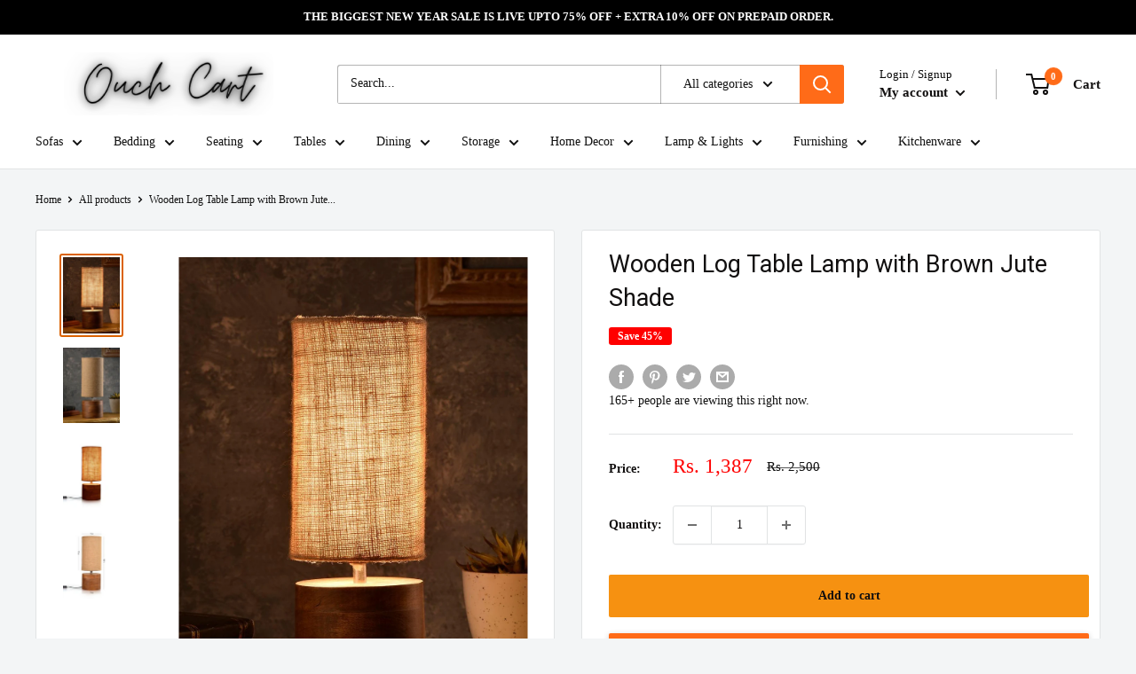

--- FILE ---
content_type: text/html; charset=utf-8
request_url: https://ouchcart.com/products/wooden-log-table-lamp-with-brown-jute-shade
body_size: 111741
content:
<!doctype html>

<html class="no-js" lang="en">
  <head>
    <meta name="google-site-verification" content="AZ4u9Ib9kkhRmHme2MXx5m4LGbX4QVueNSscsUOykhE" />
	<!-- Added by AVADA SEO Suite -->
	<script>
  const avadaLightJsExclude = ['cdn.nfcube.com', 'assets/ecom.js', 'variant-title-king', 'linked_options_variants', 'smile-loader.js', 'smart-product-filter-search', 'rivo-loyalty-referrals', 'avada-cookie-consent', 'consentmo-gdpr', 'quinn'];
  const avadaLightJsInclude = ['https://www.googletagmanager.com/', 'https://connect.facebook.net/', 'https://business-api.tiktok.com/', 'https://static.klaviyo.com/'];
  window.AVADA_SPEED_BLACKLIST = avadaLightJsInclude.map(item => new RegExp(item, 'i'));
  window.AVADA_SPEED_WHITELIST = avadaLightJsExclude.map(item => new RegExp(item, 'i'));
</script>

<script>
  const isSpeedUpEnable = !1741336262001 || Date.now() < 1741336262001;
  if (isSpeedUpEnable) {
    const avadaSpeedUp=1;
    if(isSpeedUpEnable) {
  function _0x55aa(_0x575858,_0x2fd0be){const _0x30a92f=_0x1cb5();return _0x55aa=function(_0x4e8b41,_0xcd1690){_0x4e8b41=_0x4e8b41-(0xb5e+0xd*0x147+-0x1b1a);let _0x1c09f7=_0x30a92f[_0x4e8b41];return _0x1c09f7;},_0x55aa(_0x575858,_0x2fd0be);}(function(_0x4ad4dc,_0x42545f){const _0x5c7741=_0x55aa,_0x323f4d=_0x4ad4dc();while(!![]){try{const _0x588ea5=parseInt(_0x5c7741(0x10c))/(0xb6f+-0x1853+0xce5)*(-parseInt(_0x5c7741(0x157))/(-0x2363*0x1+0x1dd4+0x591*0x1))+-parseInt(_0x5c7741(0x171))/(0x269b+-0xeb+-0xf*0x283)*(parseInt(_0x5c7741(0x116))/(0x2e1+0x1*0x17b3+-0x110*0x19))+-parseInt(_0x5c7741(0x147))/(-0x1489+-0x312*0x6+0x26fa*0x1)+-parseInt(_0x5c7741(0xfa))/(-0x744+0x1*0xb5d+-0x413)*(-parseInt(_0x5c7741(0x102))/(-0x1e87+0x9e*-0x16+0x2c22))+parseInt(_0x5c7741(0x136))/(0x1e2d+0x1498+-0x1a3*0x1f)+parseInt(_0x5c7741(0x16e))/(0x460+0x1d96+0x3*-0xb4f)*(-parseInt(_0x5c7741(0xe3))/(-0x9ca+-0x1*-0x93f+0x1*0x95))+parseInt(_0x5c7741(0xf8))/(-0x1f73*0x1+0x6*-0x510+0x3dde);if(_0x588ea5===_0x42545f)break;else _0x323f4d['push'](_0x323f4d['shift']());}catch(_0x5d6d7e){_0x323f4d['push'](_0x323f4d['shift']());}}}(_0x1cb5,-0x193549+0x5dc3*-0x31+-0x2f963*-0x13),(function(){const _0x5cb2b4=_0x55aa,_0x23f9e9={'yXGBq':function(_0x237aef,_0x385938){return _0x237aef!==_0x385938;},'XduVF':function(_0x21018d,_0x56ff60){return _0x21018d===_0x56ff60;},'RChnz':_0x5cb2b4(0xf4)+_0x5cb2b4(0xe9)+_0x5cb2b4(0x14a),'TAsuR':function(_0xe21eca,_0x33e114){return _0xe21eca%_0x33e114;},'EvLYw':function(_0x1326ad,_0x261d04){return _0x1326ad!==_0x261d04;},'nnhAQ':_0x5cb2b4(0x107),'swpMF':_0x5cb2b4(0x16d),'plMMu':_0x5cb2b4(0xe8)+_0x5cb2b4(0x135),'PqBPA':function(_0x2ba85c,_0x35b541){return _0x2ba85c<_0x35b541;},'NKPCA':_0x5cb2b4(0xfc),'TINqh':function(_0x4116e3,_0x3ffd02,_0x2c8722){return _0x4116e3(_0x3ffd02,_0x2c8722);},'BAueN':_0x5cb2b4(0x120),'NgloT':_0x5cb2b4(0x14c),'ThSSU':function(_0xeb212a,_0x4341c1){return _0xeb212a+_0x4341c1;},'lDDHN':function(_0x4a1a48,_0x45ebfb){return _0x4a1a48 instanceof _0x45ebfb;},'toAYB':function(_0xcf0fa9,_0xf5fa6a){return _0xcf0fa9 instanceof _0xf5fa6a;},'VMiyW':function(_0x5300e4,_0x44e0f4){return _0x5300e4(_0x44e0f4);},'iyhbw':_0x5cb2b4(0x119),'zuWfR':function(_0x19c3e4,_0x4ee6e8){return _0x19c3e4<_0x4ee6e8;},'vEmrv':function(_0xd798cf,_0x5ea2dd){return _0xd798cf!==_0x5ea2dd;},'yxERj':function(_0x24b03b,_0x5aa292){return _0x24b03b||_0x5aa292;},'MZpwM':_0x5cb2b4(0x110)+_0x5cb2b4(0x109)+'pt','IeUHK':function(_0x5a4c7e,_0x2edf70){return _0x5a4c7e-_0x2edf70;},'Idvge':function(_0x3b526e,_0x36b469){return _0x3b526e<_0x36b469;},'qRwfm':_0x5cb2b4(0x16b)+_0x5cb2b4(0xf1),'CvXDN':function(_0x4b4208,_0x1db216){return _0x4b4208<_0x1db216;},'acPIM':function(_0x7d44b7,_0x3020d2){return _0x7d44b7(_0x3020d2);},'MyLMO':function(_0x22d4b2,_0xe7a6a0){return _0x22d4b2<_0xe7a6a0;},'boDyh':function(_0x176992,_0x346381,_0xab7fc){return _0x176992(_0x346381,_0xab7fc);},'ZANXD':_0x5cb2b4(0x10f)+_0x5cb2b4(0x12a)+_0x5cb2b4(0x142),'CXwRZ':_0x5cb2b4(0x123)+_0x5cb2b4(0x15f),'AuMHM':_0x5cb2b4(0x161),'KUuFZ':_0x5cb2b4(0xe6),'MSwtw':_0x5cb2b4(0x13a),'ERvPB':_0x5cb2b4(0x134),'ycTDj':_0x5cb2b4(0x15b),'Tvhir':_0x5cb2b4(0x154)},_0x469be1=_0x23f9e9[_0x5cb2b4(0x153)],_0x36fe07={'blacklist':window[_0x5cb2b4(0x11f)+_0x5cb2b4(0x115)+'T'],'whitelist':window[_0x5cb2b4(0x11f)+_0x5cb2b4(0x13e)+'T']},_0x26516a={'blacklisted':[]},_0x34e4a6=(_0x2be2f5,_0x25b3b2)=>{const _0x80dd2=_0x5cb2b4;if(_0x2be2f5&&(!_0x25b3b2||_0x23f9e9[_0x80dd2(0x13b)](_0x25b3b2,_0x469be1))&&(!_0x36fe07[_0x80dd2(0x170)]||_0x36fe07[_0x80dd2(0x170)][_0x80dd2(0x151)](_0xa5c7cf=>_0xa5c7cf[_0x80dd2(0x12b)](_0x2be2f5)))&&(!_0x36fe07[_0x80dd2(0x165)]||_0x36fe07[_0x80dd2(0x165)][_0x80dd2(0x156)](_0x4e2570=>!_0x4e2570[_0x80dd2(0x12b)](_0x2be2f5)))&&_0x23f9e9[_0x80dd2(0xf7)](avadaSpeedUp,0x5*0x256+-0x1*0x66c+-0x542+0.5)&&_0x2be2f5[_0x80dd2(0x137)](_0x23f9e9[_0x80dd2(0xe7)])){const _0x413c89=_0x2be2f5[_0x80dd2(0x16c)];return _0x23f9e9[_0x80dd2(0xf7)](_0x23f9e9[_0x80dd2(0x11e)](_0x413c89,-0x1deb*-0x1+0xf13+-0x2cfc),0x1176+-0x78b*0x5+0x1441);}return _0x2be2f5&&(!_0x25b3b2||_0x23f9e9[_0x80dd2(0xed)](_0x25b3b2,_0x469be1))&&(!_0x36fe07[_0x80dd2(0x170)]||_0x36fe07[_0x80dd2(0x170)][_0x80dd2(0x151)](_0x3d689d=>_0x3d689d[_0x80dd2(0x12b)](_0x2be2f5)))&&(!_0x36fe07[_0x80dd2(0x165)]||_0x36fe07[_0x80dd2(0x165)][_0x80dd2(0x156)](_0x26a7b3=>!_0x26a7b3[_0x80dd2(0x12b)](_0x2be2f5)));},_0x11462f=function(_0x42927f){const _0x346823=_0x5cb2b4,_0x5426ae=_0x42927f[_0x346823(0x159)+'te'](_0x23f9e9[_0x346823(0x14e)]);return _0x36fe07[_0x346823(0x170)]&&_0x36fe07[_0x346823(0x170)][_0x346823(0x156)](_0x107b0d=>!_0x107b0d[_0x346823(0x12b)](_0x5426ae))||_0x36fe07[_0x346823(0x165)]&&_0x36fe07[_0x346823(0x165)][_0x346823(0x151)](_0x1e7160=>_0x1e7160[_0x346823(0x12b)](_0x5426ae));},_0x39299f=new MutationObserver(_0x45c995=>{const _0x21802a=_0x5cb2b4,_0x3bc801={'mafxh':function(_0x6f9c57,_0x229989){const _0x9d39b1=_0x55aa;return _0x23f9e9[_0x9d39b1(0xf7)](_0x6f9c57,_0x229989);},'SrchE':_0x23f9e9[_0x21802a(0xe2)],'pvjbV':_0x23f9e9[_0x21802a(0xf6)]};for(let _0x333494=-0x7d7+-0x893+0x106a;_0x23f9e9[_0x21802a(0x158)](_0x333494,_0x45c995[_0x21802a(0x16c)]);_0x333494++){const {addedNodes:_0x1b685b}=_0x45c995[_0x333494];for(let _0x2f087=0x1f03+0x84b+0x1*-0x274e;_0x23f9e9[_0x21802a(0x158)](_0x2f087,_0x1b685b[_0x21802a(0x16c)]);_0x2f087++){const _0x4e5bac=_0x1b685b[_0x2f087];if(_0x23f9e9[_0x21802a(0xf7)](_0x4e5bac[_0x21802a(0x121)],-0x1f3a+-0x1*0x1b93+-0x3*-0x139a)&&_0x23f9e9[_0x21802a(0xf7)](_0x4e5bac[_0x21802a(0x152)],_0x23f9e9[_0x21802a(0xe0)])){const _0x5d9a67=_0x4e5bac[_0x21802a(0x107)],_0x3fb522=_0x4e5bac[_0x21802a(0x16d)];if(_0x23f9e9[_0x21802a(0x103)](_0x34e4a6,_0x5d9a67,_0x3fb522)){_0x26516a[_0x21802a(0x160)+'d'][_0x21802a(0x128)]([_0x4e5bac,_0x4e5bac[_0x21802a(0x16d)]]),_0x4e5bac[_0x21802a(0x16d)]=_0x469be1;const _0x1e52da=function(_0x2c95ff){const _0x359b13=_0x21802a;if(_0x3bc801[_0x359b13(0x118)](_0x4e5bac[_0x359b13(0x159)+'te'](_0x3bc801[_0x359b13(0x166)]),_0x469be1))_0x2c95ff[_0x359b13(0x112)+_0x359b13(0x150)]();_0x4e5bac[_0x359b13(0xec)+_0x359b13(0x130)](_0x3bc801[_0x359b13(0xe4)],_0x1e52da);};_0x4e5bac[_0x21802a(0x12d)+_0x21802a(0x163)](_0x23f9e9[_0x21802a(0xf6)],_0x1e52da),_0x4e5bac[_0x21802a(0x12c)+_0x21802a(0x131)]&&_0x4e5bac[_0x21802a(0x12c)+_0x21802a(0x131)][_0x21802a(0x11a)+'d'](_0x4e5bac);}}}}});_0x39299f[_0x5cb2b4(0x105)](document[_0x5cb2b4(0x10b)+_0x5cb2b4(0x16a)],{'childList':!![],'subtree':!![]});const _0x2910a9=/[|\\{}()\[\]^$+*?.]/g,_0xa9f173=function(..._0x1baa33){const _0x3053cc=_0x5cb2b4,_0x2e6f61={'mMWha':function(_0x158c76,_0x5c404b){const _0x25a05c=_0x55aa;return _0x23f9e9[_0x25a05c(0xf7)](_0x158c76,_0x5c404b);},'BXirI':_0x23f9e9[_0x3053cc(0x141)],'COGok':function(_0x421bf7,_0x55453a){const _0x4fd417=_0x3053cc;return _0x23f9e9[_0x4fd417(0x167)](_0x421bf7,_0x55453a);},'XLSAp':function(_0x193984,_0x35c446){const _0x5bbecf=_0x3053cc;return _0x23f9e9[_0x5bbecf(0xed)](_0x193984,_0x35c446);},'EygRw':function(_0xfbb69c,_0x21b15d){const _0xe5c840=_0x3053cc;return _0x23f9e9[_0xe5c840(0x104)](_0xfbb69c,_0x21b15d);},'xZuNx':_0x23f9e9[_0x3053cc(0x139)],'SBUaW':function(_0x5739bf,_0x2c2fab){const _0x42cbb1=_0x3053cc;return _0x23f9e9[_0x42cbb1(0x172)](_0x5739bf,_0x2c2fab);},'EAoTR':function(_0x123b29,_0x5b29bf){const _0x2828d2=_0x3053cc;return _0x23f9e9[_0x2828d2(0x11d)](_0x123b29,_0x5b29bf);},'cdYdq':_0x23f9e9[_0x3053cc(0x14e)],'WzJcf':_0x23f9e9[_0x3053cc(0xe2)],'nytPK':function(_0x53f733,_0x4ad021){const _0x4f0333=_0x3053cc;return _0x23f9e9[_0x4f0333(0x148)](_0x53f733,_0x4ad021);},'oUrHG':_0x23f9e9[_0x3053cc(0x14d)],'dnxjX':function(_0xed6b5f,_0x573f55){const _0x57aa03=_0x3053cc;return _0x23f9e9[_0x57aa03(0x15a)](_0xed6b5f,_0x573f55);}};_0x23f9e9[_0x3053cc(0x15d)](_0x1baa33[_0x3053cc(0x16c)],-0x1a3*-0x9+-0xf9*0xb+-0x407*0x1)?(_0x36fe07[_0x3053cc(0x170)]=[],_0x36fe07[_0x3053cc(0x165)]=[]):(_0x36fe07[_0x3053cc(0x170)]&&(_0x36fe07[_0x3053cc(0x170)]=_0x36fe07[_0x3053cc(0x170)][_0x3053cc(0x106)](_0xa8e001=>_0x1baa33[_0x3053cc(0x156)](_0x4a8a28=>{const _0x2e425b=_0x3053cc;if(_0x2e6f61[_0x2e425b(0x111)](typeof _0x4a8a28,_0x2e6f61[_0x2e425b(0x155)]))return!_0xa8e001[_0x2e425b(0x12b)](_0x4a8a28);else{if(_0x2e6f61[_0x2e425b(0xeb)](_0x4a8a28,RegExp))return _0x2e6f61[_0x2e425b(0x145)](_0xa8e001[_0x2e425b(0xdf)](),_0x4a8a28[_0x2e425b(0xdf)]());}}))),_0x36fe07[_0x3053cc(0x165)]&&(_0x36fe07[_0x3053cc(0x165)]=[..._0x36fe07[_0x3053cc(0x165)],..._0x1baa33[_0x3053cc(0xff)](_0x4e4c02=>{const _0x7c755c=_0x3053cc;if(_0x23f9e9[_0x7c755c(0xf7)](typeof _0x4e4c02,_0x23f9e9[_0x7c755c(0x141)])){const _0x932437=_0x4e4c02[_0x7c755c(0xea)](_0x2910a9,_0x23f9e9[_0x7c755c(0x16f)]),_0x34e686=_0x23f9e9[_0x7c755c(0xf0)](_0x23f9e9[_0x7c755c(0xf0)]('.*',_0x932437),'.*');if(_0x36fe07[_0x7c755c(0x165)][_0x7c755c(0x156)](_0x21ef9a=>_0x21ef9a[_0x7c755c(0xdf)]()!==_0x34e686[_0x7c755c(0xdf)]()))return new RegExp(_0x34e686);}else{if(_0x23f9e9[_0x7c755c(0x117)](_0x4e4c02,RegExp)){if(_0x36fe07[_0x7c755c(0x165)][_0x7c755c(0x156)](_0x5a3f09=>_0x5a3f09[_0x7c755c(0xdf)]()!==_0x4e4c02[_0x7c755c(0xdf)]()))return _0x4e4c02;}}return null;})[_0x3053cc(0x106)](Boolean)]));const _0x3eeb55=document[_0x3053cc(0x11b)+_0x3053cc(0x10e)](_0x23f9e9[_0x3053cc(0xf0)](_0x23f9e9[_0x3053cc(0xf0)](_0x23f9e9[_0x3053cc(0x122)],_0x469be1),'"]'));for(let _0xf831f7=-0x21aa+-0x1793+0x393d*0x1;_0x23f9e9[_0x3053cc(0x14b)](_0xf831f7,_0x3eeb55[_0x3053cc(0x16c)]);_0xf831f7++){const _0x5868cb=_0x3eeb55[_0xf831f7];_0x23f9e9[_0x3053cc(0x132)](_0x11462f,_0x5868cb)&&(_0x26516a[_0x3053cc(0x160)+'d'][_0x3053cc(0x128)]([_0x5868cb,_0x23f9e9[_0x3053cc(0x14d)]]),_0x5868cb[_0x3053cc(0x12c)+_0x3053cc(0x131)][_0x3053cc(0x11a)+'d'](_0x5868cb));}let _0xdf8cd0=-0x17da+0x2461+-0xc87*0x1;[..._0x26516a[_0x3053cc(0x160)+'d']][_0x3053cc(0x10d)](([_0x226aeb,_0x33eaa7],_0xe33bca)=>{const _0x2aa7bf=_0x3053cc;if(_0x2e6f61[_0x2aa7bf(0x143)](_0x11462f,_0x226aeb)){const _0x41da0d=document[_0x2aa7bf(0x11c)+_0x2aa7bf(0x131)](_0x2e6f61[_0x2aa7bf(0x127)]);for(let _0x6784c7=0xd7b+-0xaa5+-0x2d6;_0x2e6f61[_0x2aa7bf(0x164)](_0x6784c7,_0x226aeb[_0x2aa7bf(0xe5)][_0x2aa7bf(0x16c)]);_0x6784c7++){const _0x4ca758=_0x226aeb[_0x2aa7bf(0xe5)][_0x6784c7];_0x2e6f61[_0x2aa7bf(0x12f)](_0x4ca758[_0x2aa7bf(0x133)],_0x2e6f61[_0x2aa7bf(0x13f)])&&_0x2e6f61[_0x2aa7bf(0x145)](_0x4ca758[_0x2aa7bf(0x133)],_0x2e6f61[_0x2aa7bf(0x100)])&&_0x41da0d[_0x2aa7bf(0xe1)+'te'](_0x4ca758[_0x2aa7bf(0x133)],_0x226aeb[_0x2aa7bf(0xe5)][_0x6784c7][_0x2aa7bf(0x12e)]);}_0x41da0d[_0x2aa7bf(0xe1)+'te'](_0x2e6f61[_0x2aa7bf(0x13f)],_0x226aeb[_0x2aa7bf(0x107)]),_0x41da0d[_0x2aa7bf(0xe1)+'te'](_0x2e6f61[_0x2aa7bf(0x100)],_0x2e6f61[_0x2aa7bf(0x101)](_0x33eaa7,_0x2e6f61[_0x2aa7bf(0x126)])),document[_0x2aa7bf(0x113)][_0x2aa7bf(0x146)+'d'](_0x41da0d),_0x26516a[_0x2aa7bf(0x160)+'d'][_0x2aa7bf(0x162)](_0x2e6f61[_0x2aa7bf(0x13d)](_0xe33bca,_0xdf8cd0),-0x105d*0x2+0x1*-0xeaa+0x2f65),_0xdf8cd0++;}}),_0x36fe07[_0x3053cc(0x170)]&&_0x23f9e9[_0x3053cc(0xf3)](_0x36fe07[_0x3053cc(0x170)][_0x3053cc(0x16c)],0x10f2+-0x1a42+0x951)&&_0x39299f[_0x3053cc(0x15c)]();},_0x4c2397=document[_0x5cb2b4(0x11c)+_0x5cb2b4(0x131)],_0x573f89={'src':Object[_0x5cb2b4(0x14f)+_0x5cb2b4(0xfd)+_0x5cb2b4(0x144)](HTMLScriptElement[_0x5cb2b4(0xf9)],_0x23f9e9[_0x5cb2b4(0x14e)]),'type':Object[_0x5cb2b4(0x14f)+_0x5cb2b4(0xfd)+_0x5cb2b4(0x144)](HTMLScriptElement[_0x5cb2b4(0xf9)],_0x23f9e9[_0x5cb2b4(0xe2)])};document[_0x5cb2b4(0x11c)+_0x5cb2b4(0x131)]=function(..._0x4db605){const _0x1480b5=_0x5cb2b4,_0x3a6982={'KNNxG':function(_0x32fa39,_0x2a57e4,_0x3cc08f){const _0x5ead12=_0x55aa;return _0x23f9e9[_0x5ead12(0x169)](_0x32fa39,_0x2a57e4,_0x3cc08f);}};if(_0x23f9e9[_0x1480b5(0x13b)](_0x4db605[-0x4*-0x376+0x4*0x2f+-0xe94][_0x1480b5(0x140)+'e'](),_0x23f9e9[_0x1480b5(0x139)]))return _0x4c2397[_0x1480b5(0x114)](document)(..._0x4db605);const _0x2f091d=_0x4c2397[_0x1480b5(0x114)](document)(..._0x4db605);try{Object[_0x1480b5(0xf2)+_0x1480b5(0x149)](_0x2f091d,{'src':{..._0x573f89[_0x1480b5(0x107)],'set'(_0x3ae2bc){const _0x5d6fdc=_0x1480b5;_0x3a6982[_0x5d6fdc(0x129)](_0x34e4a6,_0x3ae2bc,_0x2f091d[_0x5d6fdc(0x16d)])&&_0x573f89[_0x5d6fdc(0x16d)][_0x5d6fdc(0x10a)][_0x5d6fdc(0x125)](this,_0x469be1),_0x573f89[_0x5d6fdc(0x107)][_0x5d6fdc(0x10a)][_0x5d6fdc(0x125)](this,_0x3ae2bc);}},'type':{..._0x573f89[_0x1480b5(0x16d)],'get'(){const _0x436e9e=_0x1480b5,_0x4b63b9=_0x573f89[_0x436e9e(0x16d)][_0x436e9e(0xfb)][_0x436e9e(0x125)](this);if(_0x23f9e9[_0x436e9e(0xf7)](_0x4b63b9,_0x469be1)||_0x23f9e9[_0x436e9e(0x103)](_0x34e4a6,this[_0x436e9e(0x107)],_0x4b63b9))return null;return _0x4b63b9;},'set'(_0x174ea3){const _0x1dff57=_0x1480b5,_0xa2fd13=_0x23f9e9[_0x1dff57(0x103)](_0x34e4a6,_0x2f091d[_0x1dff57(0x107)],_0x2f091d[_0x1dff57(0x16d)])?_0x469be1:_0x174ea3;_0x573f89[_0x1dff57(0x16d)][_0x1dff57(0x10a)][_0x1dff57(0x125)](this,_0xa2fd13);}}}),_0x2f091d[_0x1480b5(0xe1)+'te']=function(_0x5b0870,_0x8c60d5){const _0xab22d4=_0x1480b5;if(_0x23f9e9[_0xab22d4(0xf7)](_0x5b0870,_0x23f9e9[_0xab22d4(0xe2)])||_0x23f9e9[_0xab22d4(0xf7)](_0x5b0870,_0x23f9e9[_0xab22d4(0x14e)]))_0x2f091d[_0x5b0870]=_0x8c60d5;else HTMLScriptElement[_0xab22d4(0xf9)][_0xab22d4(0xe1)+'te'][_0xab22d4(0x125)](_0x2f091d,_0x5b0870,_0x8c60d5);};}catch(_0x5a9461){console[_0x1480b5(0x168)](_0x23f9e9[_0x1480b5(0xef)],_0x5a9461);}return _0x2f091d;};const _0x5883c5=[_0x23f9e9[_0x5cb2b4(0xfe)],_0x23f9e9[_0x5cb2b4(0x13c)],_0x23f9e9[_0x5cb2b4(0xf5)],_0x23f9e9[_0x5cb2b4(0x15e)],_0x23f9e9[_0x5cb2b4(0x138)],_0x23f9e9[_0x5cb2b4(0x124)]],_0x4ab8d2=_0x5883c5[_0x5cb2b4(0xff)](_0x439d08=>{return{'type':_0x439d08,'listener':()=>_0xa9f173(),'options':{'passive':!![]}};});_0x4ab8d2[_0x5cb2b4(0x10d)](_0x4d3535=>{const _0x3882ab=_0x5cb2b4;document[_0x3882ab(0x12d)+_0x3882ab(0x163)](_0x4d3535[_0x3882ab(0x16d)],_0x4d3535[_0x3882ab(0xee)],_0x4d3535[_0x3882ab(0x108)]);});}()));function _0x1cb5(){const _0x15f8e0=['ault','some','tagName','CXwRZ','wheel','BXirI','every','6lYvYYX','PqBPA','getAttribu','IeUHK','touchstart','disconnect','Idvge','ERvPB','/blocked','blackliste','keydown','splice','stener','SBUaW','whitelist','SrchE','toAYB','warn','boDyh','ement','script[typ','length','type','346347wGqEBH','NgloT','blacklist','33OVoYHk','zuWfR','toString','NKPCA','setAttribu','swpMF','230EEqEiq','pvjbV','attributes','mousemove','RChnz','beforescri','y.com/exte','replace','COGok','removeEven','EvLYw','listener','ZANXD','ThSSU','e="','defineProp','MyLMO','cdn.shopif','MSwtw','plMMu','XduVF','22621984JRJQxz','prototype','8818116NVbcZr','get','SCRIPT','ertyDescri','AuMHM','map','WzJcf','nytPK','7kiZatp','TINqh','VMiyW','observe','filter','src','options','n/javascri','set','documentEl','478083wuqgQV','forEach','torAll','Avada cann','applicatio','mMWha','preventDef','head','bind','D_BLACKLIS','75496skzGVx','lDDHN','mafxh','script','removeChil','querySelec','createElem','vEmrv','TAsuR','AVADA_SPEE','string','nodeType','qRwfm','javascript','Tvhir','call','oUrHG','xZuNx','push','KNNxG','ot lazy lo','test','parentElem','addEventLi','value','EAoTR','tListener','ent','acPIM','name','touchmove','ptexecute','6968312SmqlIb','includes','ycTDj','iyhbw','touchend','yXGBq','KUuFZ','dnxjX','D_WHITELIS','cdYdq','toLowerCas','BAueN','ad script','EygRw','ptor','XLSAp','appendChil','4975500NoPAFA','yxERj','erties','nsions','CvXDN','\$&','MZpwM','nnhAQ','getOwnProp'];_0x1cb5=function(){return _0x15f8e0;};return _0x1cb5();}
}
    class LightJsLoader{constructor(e){this.jQs=[],this.listener=this.handleListener.bind(this,e),this.scripts=["default","defer","async"].reduce(((e,t)=>({...e,[t]:[]})),{});const t=this;e.forEach((e=>window.addEventListener(e,t.listener,{passive:!0})))}handleListener(e){const t=this;return e.forEach((e=>window.removeEventListener(e,t.listener))),"complete"===document.readyState?this.handleDOM():document.addEventListener("readystatechange",(e=>{if("complete"===e.target.readyState)return setTimeout(t.handleDOM.bind(t),1)}))}async handleDOM(){this.suspendEvent(),this.suspendJQuery(),this.findScripts(),this.preloadScripts();for(const e of Object.keys(this.scripts))await this.replaceScripts(this.scripts[e]);for(const e of["DOMContentLoaded","readystatechange"])await this.requestRepaint(),document.dispatchEvent(new Event("lightJS-"+e));document.lightJSonreadystatechange&&document.lightJSonreadystatechange();for(const e of["DOMContentLoaded","load"])await this.requestRepaint(),window.dispatchEvent(new Event("lightJS-"+e));await this.requestRepaint(),window.lightJSonload&&window.lightJSonload(),await this.requestRepaint(),this.jQs.forEach((e=>e(window).trigger("lightJS-jquery-load"))),window.dispatchEvent(new Event("lightJS-pageshow")),await this.requestRepaint(),window.lightJSonpageshow&&window.lightJSonpageshow()}async requestRepaint(){return new Promise((e=>requestAnimationFrame(e)))}findScripts(){document.querySelectorAll("script[type=lightJs]").forEach((e=>{e.hasAttribute("src")?e.hasAttribute("async")&&e.async?this.scripts.async.push(e):e.hasAttribute("defer")&&e.defer?this.scripts.defer.push(e):this.scripts.default.push(e):this.scripts.default.push(e)}))}preloadScripts(){const e=this,t=Object.keys(this.scripts).reduce(((t,n)=>[...t,...e.scripts[n]]),[]),n=document.createDocumentFragment();t.forEach((e=>{const t=e.getAttribute("src");if(!t)return;const s=document.createElement("link");s.href=t,s.rel="preload",s.as="script",n.appendChild(s)})),document.head.appendChild(n)}async replaceScripts(e){let t;for(;t=e.shift();)await this.requestRepaint(),new Promise((e=>{const n=document.createElement("script");[...t.attributes].forEach((e=>{"type"!==e.nodeName&&n.setAttribute(e.nodeName,e.nodeValue)})),t.hasAttribute("src")?(n.addEventListener("load",e),n.addEventListener("error",e)):(n.text=t.text,e()),t.parentNode.replaceChild(n,t)}))}suspendEvent(){const e={};[{obj:document,name:"DOMContentLoaded"},{obj:window,name:"DOMContentLoaded"},{obj:window,name:"load"},{obj:window,name:"pageshow"},{obj:document,name:"readystatechange"}].map((t=>function(t,n){function s(n){return e[t].list.indexOf(n)>=0?"lightJS-"+n:n}e[t]||(e[t]={list:[n],add:t.addEventListener,remove:t.removeEventListener},t.addEventListener=(...n)=>{n[0]=s(n[0]),e[t].add.apply(t,n)},t.removeEventListener=(...n)=>{n[0]=s(n[0]),e[t].remove.apply(t,n)})}(t.obj,t.name))),[{obj:document,name:"onreadystatechange"},{obj:window,name:"onpageshow"}].map((e=>function(e,t){let n=e[t];Object.defineProperty(e,t,{get:()=>n||function(){},set:s=>{e["lightJS"+t]=n=s}})}(e.obj,e.name)))}suspendJQuery(){const e=this;let t=window.jQuery;Object.defineProperty(window,"jQuery",{get:()=>t,set(n){if(!n||!n.fn||!e.jQs.includes(n))return void(t=n);n.fn.ready=n.fn.init.prototype.ready=e=>{e.bind(document)(n)};const s=n.fn.on;n.fn.on=n.fn.init.prototype.on=function(...e){if(window!==this[0])return s.apply(this,e),this;const t=e=>e.split(" ").map((e=>"load"===e||0===e.indexOf("load.")?"lightJS-jquery-load":e)).join(" ");return"string"==typeof e[0]||e[0]instanceof String?(e[0]=t(e[0]),s.apply(this,e),this):("object"==typeof e[0]&&Object.keys(e[0]).forEach((n=>{delete Object.assign(e[0],{[t(n)]:e[0][n]})[n]})),s.apply(this,e),this)},e.jQs.push(n),t=n}})}}
new LightJsLoader(["keydown","mousemove","touchend","touchmove","touchstart","wheel"]);
  }
</script>

	<!-- /Added by AVADA SEO Suite -->
    <meta charset="utf-8">
    <meta name="viewport" content="width=device-width, initial-scale=1.0, height=device-height, minimum-scale=1.0, maximum-scale=1.0">
    <meta name="theme-color" content="#db6200"><title>Wooden Log Table Lamp with Brown Jute Shade
</title><meta name="description" content="Bring a touch of natural elegance to your living space with this stylish table lamp. Featuring a durable jute shade in a rich brown color, this lamp exudes a rustic charm that blends beautifully with various interior styles. The base is made from a combination of wood and iron, providing a sturdy foundation while offer"><link rel="canonical" href="https://ouchcart.com/products/wooden-log-table-lamp-with-brown-jute-shade"><link rel="shortcut icon" href="//ouchcart.com/cdn/shop/files/OUCH_ORIGINAL_1_96x96.jpg?v=1630614373" type="image/png"><link rel="preload" as="style" href="//ouchcart.com/cdn/shop/t/28/assets/theme.css?v=79356937843157108171721451255">
    <link rel="preload" as="script" href="//ouchcart.com/cdn/shop/t/28/assets/theme.js?v=173173281218317490491721451255">
    <link rel="preconnect" href="https://cdn.shopify.com">
    <link rel="preconnect" href="https://fonts.shopifycdn.com">
    <link rel="dns-prefetch" href="https://productreviews.shopifycdn.com">
    <link rel="dns-prefetch" href="https://ajax.googleapis.com">
    <link rel="dns-prefetch" href="https://maps.googleapis.com">
    <link rel="dns-prefetch" href="https://maps.gstatic.com">

    <meta property="og:type" content="product">
  <meta property="og:title" content="Wooden Log Table Lamp with Brown Jute Shade"><meta property="og:image" content="http://ouchcart.com/cdn/shop/products/N_qO2b2g.jpg?v=1721377716">
    <meta property="og:image:secure_url" content="https://ouchcart.com/cdn/shop/products/N_qO2b2g.jpg?v=1721377716">
    <meta property="og:image:width" content="1080">
    <meta property="og:image:height" content="1440"><meta property="product:price:amount" content="1,387">
  <meta property="product:price:currency" content="INR"><meta property="og:description" content="Bring a touch of natural elegance to your living space with this stylish table lamp. Featuring a durable jute shade in a rich brown color, this lamp exudes a rustic charm that blends beautifully with various interior styles. The base is made from a combination of wood and iron, providing a sturdy foundation while offer"><meta property="og:url" content="https://ouchcart.com/products/wooden-log-table-lamp-with-brown-jute-shade">
<meta property="og:site_name" content="Ouch Cart "><meta name="twitter:card" content="summary"><meta name="twitter:title" content="Wooden Log Table Lamp with Brown Jute Shade">
  <meta name="twitter:description" content="Bring a touch of natural elegance to your living space with this stylish table lamp. Featuring a durable jute shade in a rich brown color, this lamp exudes a rustic charm that blends beautifully with various interior styles. The base is made from a combination of wood and iron, providing a sturdy foundation while offering a warm, earthy aesthetic. Ideal for adding soft lighting to any room, it works well in bedrooms, living rooms, or even on desks to enhance your workspace with both functionality and style. Specifications Product Type: Table Lamp Dimensions (L x B x H): 5 inches x 5 inches x 14 inches Shade Material: Jute Shade Color: Brown Base Material: Wood &amp;amp; Iron Base Color: Brown Switch Type: Rotary switch Bulb Type: E27 (bulb not included) Maximum Wattage: 40W Power Source: Electric Lighting Effect: Soft, ambient">
  <meta name="twitter:image" content="https://ouchcart.com/cdn/shop/products/N_qO2b2g_600x600_crop_center.jpg?v=1721377716">
    <style>
  
  


  
  
  

  :root {
    --default-text-font-size : 15px;
    --base-text-font-size    : 14px;
    --heading-font-family    : "system_ui", -apple-system, 'Segoe UI', Roboto, 'Helvetica Neue', 'Noto Sans', 'Liberation Sans', Arial, sans-serif, 'Apple Color Emoji', 'Segoe UI Emoji', 'Segoe UI Symbol', 'Noto Color Emoji';
    --heading-font-weight    : 400;
    --heading-font-style     : normal;
    --text-font-family       : "New York", Iowan Old Style, Apple Garamond, Baskerville, Times New Roman, Droid Serif, Times, Source Serif Pro, serif, Apple Color Emoji, Segoe UI Emoji, Segoe UI Symbol;
    --text-font-weight       : 400;
    --text-font-style        : normal;
    --text-font-bolder-weight: bolder;
    --text-link-decoration   : normal;

    --text-color               : #111111;
    --text-color-rgb           : 17, 17, 17;
    --heading-color            : #110f0f;
    --border-color             : #e1e3e4;
    --border-color-rgb         : 225, 227, 228;
    --form-border-color        : #d4d6d8;
    --accent-color             : #db6200;
    --accent-color-rgb         : 219, 98, 0;
    --link-color               : #db6200;
    --link-color-hover         : #8e4000;
    --background               : #f3f5f6;
    --secondary-background     : #ffffff;
    --secondary-background-rgb : 255, 255, 255;
    --accent-background        : rgba(219, 98, 0, 0.08);

    --input-background: #ffffff;

    --error-color       : #ff0000;
    --error-background  : rgba(255, 0, 0, 0.07);
    --success-color     : #00aa00;
    --success-background: rgba(0, 170, 0, 0.11);

    --primary-button-background      : #f69111;
    --primary-button-background-rgb  : 246, 145, 17;
    --primary-button-text-color      : #110f0f;
    --secondary-button-background    : #110f0f;
    --secondary-button-background-rgb: 17, 15, 15;
    --secondary-button-text-color    : #ffffff;

    --header-background      : #ffffff;
    --header-text-color      : #110f0f;
    --header-light-text-color: #080808;
    --header-border-color    : rgba(8, 8, 8, 0.3);
    --header-accent-color    : #ff6b18;

    --footer-background-color:    #110f0f;
    --footer-heading-text-color:  #ffffff;
    --footer-body-text-color:     #f3f5f6;
    --footer-body-text-color-rgb: 243, 245, 246;
    --footer-accent-color:        #ff6b18;
    --footer-accent-color-rgb:    255, 107, 24;
    --footer-border:              none;
    
    --flickity-arrow-color: #abb1b4;--product-on-sale-accent           : #ff0000;
    --product-on-sale-accent-rgb       : 255, 0, 0;
    --product-on-sale-color            : #ffffff;
    --product-in-stock-color           : #008a00;
    --product-low-stock-color          : #ee0000;
    --product-sold-out-color           : #8a9297;
    --product-custom-label-1-background: #008a00;
    --product-custom-label-1-color     : #ffffff;
    --product-custom-label-2-background: #00a500;
    --product-custom-label-2-color     : #ffffff;
    --product-review-star-color        : #ffbd00;

    --mobile-container-gutter : 20px;
    --desktop-container-gutter: 40px;

    /* Shopify related variables */
    --payment-terms-background-color: #f3f5f6;
  }
</style>

<script>
  // IE11 does not have support for CSS variables, so we have to polyfill them
  if (!(((window || {}).CSS || {}).supports && window.CSS.supports('(--a: 0)'))) {
    const script = document.createElement('script');
    script.type = 'text/javascript';
    script.src = 'https://cdn.jsdelivr.net/npm/css-vars-ponyfill@2';
    script.onload = function() {
      cssVars({});
    };

    document.getElementsByTagName('head')[0].appendChild(script);
  }
</script>


    <script>window.performance && window.performance.mark && window.performance.mark('shopify.content_for_header.start');</script><meta name="facebook-domain-verification" content="5m9n850zytditf6lw8ghfvrzavaj84">
<meta name="facebook-domain-verification" content="669hsh76644uasl78rezwb39w7fnxd">
<meta name="google-site-verification" content="Fi81VGMiG3XNP5N7od2qDuBXoaTZ4bv64JJUZD4gv_I">
<meta name="facebook-domain-verification" content="zk7a6ffsxotsr8zb9su13vf2lvqzoj">
<meta name="facebook-domain-verification" content="18ml9nbch7fo1a7t31ounibt1uyj9p">
<meta name="facebook-domain-verification" content="6m8a1lxtrinoa3t5znzttm5dfbswtz">
<meta name="facebook-domain-verification" content="w9kdc3g8kghu1tp0y2boyjxgqwqvwa">
<meta id="shopify-digital-wallet" name="shopify-digital-wallet" content="/55855579327/digital_wallets/dialog">
<link rel="alternate" type="application/json+oembed" href="https://ouchcart.com/products/wooden-log-table-lamp-with-brown-jute-shade.oembed">
<script async="async" src="/checkouts/internal/preloads.js?locale=en-IN"></script>
<script id="shopify-features" type="application/json">{"accessToken":"a0814f777c21c17f1609a93460d1ffd1","betas":["rich-media-storefront-analytics"],"domain":"ouchcart.com","predictiveSearch":true,"shopId":55855579327,"locale":"en"}</script>
<script>var Shopify = Shopify || {};
Shopify.shop = "ouch-cart.myshopify.com";
Shopify.locale = "en";
Shopify.currency = {"active":"INR","rate":"1.0"};
Shopify.country = "IN";
Shopify.theme = {"name":" [Avada Speed up] Wed, 17 Jul 2024 06:45 Magic","id":142890533102,"schema_name":"Warehouse","schema_version":"3.1.0","theme_store_id":null,"role":"main"};
Shopify.theme.handle = "null";
Shopify.theme.style = {"id":null,"handle":null};
Shopify.cdnHost = "ouchcart.com/cdn";
Shopify.routes = Shopify.routes || {};
Shopify.routes.root = "/";</script>
<script type="module">!function(o){(o.Shopify=o.Shopify||{}).modules=!0}(window);</script>
<script>!function(o){function n(){var o=[];function n(){o.push(Array.prototype.slice.apply(arguments))}return n.q=o,n}var t=o.Shopify=o.Shopify||{};t.loadFeatures=n(),t.autoloadFeatures=n()}(window);</script>
<script id="shop-js-analytics" type="application/json">{"pageType":"product"}</script>
<script defer="defer" async type="module" src="//ouchcart.com/cdn/shopifycloud/shop-js/modules/v2/client.init-shop-cart-sync_IZsNAliE.en.esm.js"></script>
<script defer="defer" async type="module" src="//ouchcart.com/cdn/shopifycloud/shop-js/modules/v2/chunk.common_0OUaOowp.esm.js"></script>
<script type="module">
  await import("//ouchcart.com/cdn/shopifycloud/shop-js/modules/v2/client.init-shop-cart-sync_IZsNAliE.en.esm.js");
await import("//ouchcart.com/cdn/shopifycloud/shop-js/modules/v2/chunk.common_0OUaOowp.esm.js");

  window.Shopify.SignInWithShop?.initShopCartSync?.({"fedCMEnabled":true,"windoidEnabled":true});

</script>
<script>(function() {
  var isLoaded = false;
  function asyncLoad() {
    if (isLoaded) return;
    isLoaded = true;
    var urls = ["https:\/\/cdn.shopify.com\/s\/files\/1\/0683\/1371\/0892\/files\/splmn-shopify-prod-August-31.min.js?v=1693985059\u0026shop=ouch-cart.myshopify.com","https:\/\/loox.io\/widget\/4Jx2Oyfj49\/loox.1619646715070.js?shop=ouch-cart.myshopify.com","https:\/\/sp-seller.webkul.com\/js\/seller_profile_tag.js?shop=ouch-cart.myshopify.com","https:\/\/sp-seller.webkul.com\/js\/customer_script.js?shop=ouch-cart.myshopify.com","https:\/\/cdn.hextom.com\/js\/ultimatesalesboost.js?shop=ouch-cart.myshopify.com"];
    for (var i = 0; i < urls.length; i++) {
      var s = document.createElement('script');
      if ((!1741336262001 || Date.now() < 1741336262001) &&
      (!window.AVADA_SPEED_BLACKLIST || window.AVADA_SPEED_BLACKLIST.some(pattern => pattern.test(s))) &&
      (!window.AVADA_SPEED_WHITELIST || window.AVADA_SPEED_WHITELIST.every(pattern => !pattern.test(s)))) s.type = 'lightJs'; else s.type = 'text/javascript';
      s.async = true;
      s.src = urls[i];
      var x = document.getElementsByTagName('script')[0];
      x.parentNode.insertBefore(s, x);
    }
  };
  if(window.attachEvent) {
    window.attachEvent('onload', asyncLoad);
  } else {
    window.addEventListener('load', asyncLoad, false);
  }
})();</script>
<script id="__st">var __st={"a":55855579327,"offset":19800,"reqid":"2930b60a-0b6e-404d-9d47-92d7d90fcc9b-1768414033","pageurl":"ouchcart.com\/products\/wooden-log-table-lamp-with-brown-jute-shade","u":"cb146a2420a5","p":"product","rtyp":"product","rid":8041456664814};</script>
<script>window.ShopifyPaypalV4VisibilityTracking = true;</script>
<script id="captcha-bootstrap">!function(){'use strict';const t='contact',e='account',n='new_comment',o=[[t,t],['blogs',n],['comments',n],[t,'customer']],c=[[e,'customer_login'],[e,'guest_login'],[e,'recover_customer_password'],[e,'create_customer']],r=t=>t.map((([t,e])=>`form[action*='/${t}']:not([data-nocaptcha='true']) input[name='form_type'][value='${e}']`)).join(','),a=t=>()=>t?[...document.querySelectorAll(t)].map((t=>t.form)):[];function s(){const t=[...o],e=r(t);return a(e)}const i='password',u='form_key',d=['recaptcha-v3-token','g-recaptcha-response','h-captcha-response',i],f=()=>{try{return window.sessionStorage}catch{return}},m='__shopify_v',_=t=>t.elements[u];function p(t,e,n=!1){try{const o=window.sessionStorage,c=JSON.parse(o.getItem(e)),{data:r}=function(t){const{data:e,action:n}=t;return t[m]||n?{data:e,action:n}:{data:t,action:n}}(c);for(const[e,n]of Object.entries(r))t.elements[e]&&(t.elements[e].value=n);n&&o.removeItem(e)}catch(o){console.error('form repopulation failed',{error:o})}}const l='form_type',E='cptcha';function T(t){t.dataset[E]=!0}const w=window,h=w.document,L='Shopify',v='ce_forms',y='captcha';let A=!1;((t,e)=>{const n=(g='f06e6c50-85a8-45c8-87d0-21a2b65856fe',I='https://cdn.shopify.com/shopifycloud/storefront-forms-hcaptcha/ce_storefront_forms_captcha_hcaptcha.v1.5.2.iife.js',D={infoText:'Protected by hCaptcha',privacyText:'Privacy',termsText:'Terms'},(t,e,n)=>{const o=w[L][v],c=o.bindForm;if(c)return c(t,g,e,D).then(n);var r;o.q.push([[t,g,e,D],n]),r=I,A||(h.body.append(Object.assign(h.createElement('script'),{id:'captcha-provider',async:!0,src:r})),A=!0)});var g,I,D;w[L]=w[L]||{},w[L][v]=w[L][v]||{},w[L][v].q=[],w[L][y]=w[L][y]||{},w[L][y].protect=function(t,e){n(t,void 0,e),T(t)},Object.freeze(w[L][y]),function(t,e,n,w,h,L){const[v,y,A,g]=function(t,e,n){const i=e?o:[],u=t?c:[],d=[...i,...u],f=r(d),m=r(i),_=r(d.filter((([t,e])=>n.includes(e))));return[a(f),a(m),a(_),s()]}(w,h,L),I=t=>{const e=t.target;return e instanceof HTMLFormElement?e:e&&e.form},D=t=>v().includes(t);t.addEventListener('submit',(t=>{const e=I(t);if(!e)return;const n=D(e)&&!e.dataset.hcaptchaBound&&!e.dataset.recaptchaBound,o=_(e),c=g().includes(e)&&(!o||!o.value);(n||c)&&t.preventDefault(),c&&!n&&(function(t){try{if(!f())return;!function(t){const e=f();if(!e)return;const n=_(t);if(!n)return;const o=n.value;o&&e.removeItem(o)}(t);const e=Array.from(Array(32),(()=>Math.random().toString(36)[2])).join('');!function(t,e){_(t)||t.append(Object.assign(document.createElement('input'),{type:'hidden',name:u})),t.elements[u].value=e}(t,e),function(t,e){const n=f();if(!n)return;const o=[...t.querySelectorAll(`input[type='${i}']`)].map((({name:t})=>t)),c=[...d,...o],r={};for(const[a,s]of new FormData(t).entries())c.includes(a)||(r[a]=s);n.setItem(e,JSON.stringify({[m]:1,action:t.action,data:r}))}(t,e)}catch(e){console.error('failed to persist form',e)}}(e),e.submit())}));const S=(t,e)=>{t&&!t.dataset[E]&&(n(t,e.some((e=>e===t))),T(t))};for(const o of['focusin','change'])t.addEventListener(o,(t=>{const e=I(t);D(e)&&S(e,y())}));const B=e.get('form_key'),M=e.get(l),P=B&&M;t.addEventListener('DOMContentLoaded',(()=>{const t=y();if(P)for(const e of t)e.elements[l].value===M&&p(e,B);[...new Set([...A(),...v().filter((t=>'true'===t.dataset.shopifyCaptcha))])].forEach((e=>S(e,t)))}))}(h,new URLSearchParams(w.location.search),n,t,e,['guest_login'])})(!0,!0)}();</script>
<script integrity="sha256-4kQ18oKyAcykRKYeNunJcIwy7WH5gtpwJnB7kiuLZ1E=" data-source-attribution="shopify.loadfeatures" defer="defer" src="//ouchcart.com/cdn/shopifycloud/storefront/assets/storefront/load_feature-a0a9edcb.js" crossorigin="anonymous"></script>
<script data-source-attribution="shopify.dynamic_checkout.dynamic.init">var Shopify=Shopify||{};Shopify.PaymentButton=Shopify.PaymentButton||{isStorefrontPortableWallets:!0,init:function(){window.Shopify.PaymentButton.init=function(){};var t=document.createElement("script");t.src="https://ouchcart.com/cdn/shopifycloud/portable-wallets/latest/portable-wallets.en.js",t.type="module",document.head.appendChild(t)}};
</script>
<script data-source-attribution="shopify.dynamic_checkout.buyer_consent">
  function portableWalletsHideBuyerConsent(e){var t=document.getElementById("shopify-buyer-consent"),n=document.getElementById("shopify-subscription-policy-button");t&&n&&(t.classList.add("hidden"),t.setAttribute("aria-hidden","true"),n.removeEventListener("click",e))}function portableWalletsShowBuyerConsent(e){var t=document.getElementById("shopify-buyer-consent"),n=document.getElementById("shopify-subscription-policy-button");t&&n&&(t.classList.remove("hidden"),t.removeAttribute("aria-hidden"),n.addEventListener("click",e))}window.Shopify?.PaymentButton&&(window.Shopify.PaymentButton.hideBuyerConsent=portableWalletsHideBuyerConsent,window.Shopify.PaymentButton.showBuyerConsent=portableWalletsShowBuyerConsent);
</script>
<script>
  function portableWalletsCleanup(e){e&&e.src&&console.error("Failed to load portable wallets script "+e.src);var t=document.querySelectorAll("shopify-accelerated-checkout .shopify-payment-button__skeleton, shopify-accelerated-checkout-cart .wallet-cart-button__skeleton"),e=document.getElementById("shopify-buyer-consent");for(let e=0;e<t.length;e++)t[e].remove();e&&e.remove()}function portableWalletsNotLoadedAsModule(e){e instanceof ErrorEvent&&"string"==typeof e.message&&e.message.includes("import.meta")&&"string"==typeof e.filename&&e.filename.includes("portable-wallets")&&(window.removeEventListener("error",portableWalletsNotLoadedAsModule),window.Shopify.PaymentButton.failedToLoad=e,"loading"===document.readyState?document.addEventListener("DOMContentLoaded",window.Shopify.PaymentButton.init):window.Shopify.PaymentButton.init())}window.addEventListener("error",portableWalletsNotLoadedAsModule);
</script>

<script type="module" src="https://ouchcart.com/cdn/shopifycloud/portable-wallets/latest/portable-wallets.en.js" onError="portableWalletsCleanup(this)" crossorigin="anonymous"></script>
<script nomodule>
  document.addEventListener("DOMContentLoaded", portableWalletsCleanup);
</script>

<link id="shopify-accelerated-checkout-styles" rel="stylesheet" media="screen" href="https://ouchcart.com/cdn/shopifycloud/portable-wallets/latest/accelerated-checkout-backwards-compat.css" crossorigin="anonymous">
<style id="shopify-accelerated-checkout-cart">
        #shopify-buyer-consent {
  margin-top: 1em;
  display: inline-block;
  width: 100%;
}

#shopify-buyer-consent.hidden {
  display: none;
}

#shopify-subscription-policy-button {
  background: none;
  border: none;
  padding: 0;
  text-decoration: underline;
  font-size: inherit;
  cursor: pointer;
}

#shopify-subscription-policy-button::before {
  box-shadow: none;
}

      </style>

<script>window.performance && window.performance.mark && window.performance.mark('shopify.content_for_header.end');</script>

    <link rel="stylesheet" href="//ouchcart.com/cdn/shop/t/28/assets/theme.css?v=79356937843157108171721451255">

    
  <script type="application/ld+json">
  {
    "@context": "https://schema.org",
    "@type": "Product",
    "productID": 8041456664814,
    "offers": [{
          "@type": "Offer",
          "name": "Default Title",
          "availability":"https://schema.org/InStock",
          "price": 1386.5,
          "priceCurrency": "INR",
          "priceValidUntil": "2026-01-24","sku": "WLOG_BR",
            "mpn": "WLOG_BR",
          "url": "/products/wooden-log-table-lamp-with-brown-jute-shade?variant=44104641577198"
        }
],"brand": {
      "@type": "Brand",
      "name": "Green Girgit"
    },
    "name": "Wooden Log Table Lamp with Brown Jute Shade",
    "description": "Bring a touch of natural elegance to your living space with this stylish table lamp. Featuring a durable jute shade in a rich brown color, this lamp exudes a rustic charm that blends beautifully with various interior styles. The base is made from a combination of wood and iron, providing a sturdy foundation while offering a warm, earthy aesthetic. Ideal for adding soft lighting to any room, it works well in bedrooms, living rooms, or even on desks to enhance your workspace with both functionality and style.\n\nSpecifications\n\n\nProduct Type: Table Lamp\n\nDimensions (L x B x H): 5 inches x 5 inches x 14 inches\n\nShade Material: Jute\n\nShade Color: Brown\n\nBase Material: Wood \u0026amp; Iron\n\nBase Color: Brown\n\nSwitch Type: Rotary switch\n\nBulb Type: E27 (bulb not included)\n\nMaximum Wattage: 40W\n\nPower Source: Electric\n\nLighting Effect: Soft, ambient light\n\nAssembly Required: Yes\n\nCare Instructions: Wipe with a dry cloth\n\n\nQ\u0026amp;A\n\n\nQ: What kind of ambiance does this lamp create?A: This lamp provides a soft, warm light that creates a cozy, relaxed ambiance, ideal for reading, unwinding, or setting a peaceful mood.\n\n\nQ: Is the bulb included with the lamp?A: No, the lamp does not include a bulb. It requires an E27 bulb, which is easily available. We suggest using a 40W LED bulb for optimal light.\n\n\nQ: Can I use this lamp for outdoor purposes?A: While the lamp is made from durable materials, it is intended for indoor use only. Please keep it away from moisture or extreme weather conditions.\n\n\n\nFor more information and customization, contact customer support at +91 9548357283.Timing: Monday to Saturday, 10 AM to 7 PM.",
    "category": "",
    "url": "/products/wooden-log-table-lamp-with-brown-jute-shade",
    "sku": "WLOG_BR",
    "image": {
      "@type": "ImageObject",
      "url": "https://ouchcart.com/cdn/shop/products/N_qO2b2g.jpg?v=1721377716&width=1024",
      "image": "https://ouchcart.com/cdn/shop/products/N_qO2b2g.jpg?v=1721377716&width=1024",
      "name": "Wooden Log Table Lamp with Brown Jute Shade - Ouch Cart ",
      "width": "1024",
      "height": "1024"
    }
  }
  </script>



  <script type="application/ld+json">
  {
    "@context": "https://schema.org",
    "@type": "BreadcrumbList",
  "itemListElement": [{
      "@type": "ListItem",
      "position": 1,
      "name": "Home",
      "item": "https://ouchcart.com"
    },{
          "@type": "ListItem",
          "position": 2,
          "name": "Wooden Log Table Lamp with Brown Jute Shade",
          "item": "https://ouchcart.com/products/wooden-log-table-lamp-with-brown-jute-shade"
        }]
  }
  </script>



    <script>
      // This allows to expose several variables to the global scope, to be used in scripts
      window.theme = {
        pageType: "product",
        cartCount: 0,
        moneyFormat: "Rs. {{amount_no_decimals}}",
        moneyWithCurrencyFormat: "Rs. {{amount_no_decimals}}",
        currencyCodeEnabled: false,
        showDiscount: true,
        discountMode: "percentage",
        searchMode: "product",
        searchUnavailableProducts: "show",
        cartType: "page"
      };

      window.routes = {
        rootUrl: "\/",
        rootUrlWithoutSlash: '',
        cartUrl: "\/cart",
        cartAddUrl: "\/cart\/add",
        cartChangeUrl: "\/cart\/change",
        searchUrl: "\/search",
        productRecommendationsUrl: "\/recommendations\/products"
      };

      window.languages = {
        productRegularPrice: "Regular price",
        productSalePrice: "Sale price",
        collectionOnSaleLabel: "Save {{savings}}",
        productFormUnavailable: "Unavailable",
        productFormAddToCart: "Add to cart",
        productFormPreOrder: "Pre-order",
        productFormSoldOut: "Sold out",
        productAdded: "Product has been added to your cart",
        productAddedShort: "Added!",
        shippingEstimatorNoResults: "No shipping could be found for your address.",
        shippingEstimatorOneResult: "There is one shipping rate for your address:",
        shippingEstimatorMultipleResults: "There are {{count}} shipping rates for your address:",
        shippingEstimatorErrors: "There are some errors:"
      };

      document.documentElement.className = document.documentElement.className.replace('no-js', 'js');
    </script><script src="//ouchcart.com/cdn/shop/t/28/assets/theme.js?v=173173281218317490491721451255" defer></script>
    <script src="//ouchcart.com/cdn/shop/t/28/assets/custom.js?v=102476495355921946141721451255" defer></script><script>
        (function () {
          window.onpageshow = function() {
            // We force re-freshing the cart content onpageshow, as most browsers will serve a cache copy when hitting the
            // back button, which cause staled data
            document.documentElement.dispatchEvent(new CustomEvent('cart:refresh', {
              bubbles: true,
              detail: {scrollToTop: false}
            }));
          };
        })();
      </script><script>var loox_global_hash = '1768296932029';</script><script>var loox_floating_widget = {"active":true,"rtl":false,"default_text":"Reviews","position":"right","button_text":"Reviews","button_bg_color":"333333","button_text_color":"FFFFFF","display_on_home_page":true,"display_on_product_page":true,"display_on_cart_page":true,"display_on_other_pages":true,"hide_on_mobile":false,"border_radius":{"key":"extraRounded","value":"16px","label":"Extra Rounded"},"orientation":"default"};
</script><style>.loox-reviews-default { max-width: 1200px; margin: 0 auto; }.loox-rating .loox-icon { color:#ffae00; }
:root { --lxs-rating-icon-color: #ffae00; }</style>

    <!-- Google Tag Manager -->
<script>(function(w,d,s,l,i){w[l]=w[l]||[];w[l].push({'gtm.start':
new Date().getTime(),event:'gtm.js'});var f=d.getElementsByTagName(s)[0],
j=d.createElement(s),dl=l!='dataLayer'?'&l='+l:'';j.async=true;j.src=
'https://www.googletagmanager.com/gtm.js?id='+i+dl;f.parentNode.insertBefore(j,f);
})(window,document,'script','dataLayer','GTM-KGVR3CN');</script>
<!-- End Google Tag Manager -->
      <script src="https://websdk-assets.s3.ap-south-1.amazonaws.com/shopify-messaging-app/shopify_ouchcart.js"></script>
<!-- BEGIN app block: shopify://apps/avada-seo-suite/blocks/avada-seo/15507c6e-1aa3-45d3-b698-7e175e033440 --><script>
  window.AVADA_SEO_ENABLED = true;
</script><!-- BEGIN app snippet: avada-broken-link-manager --><!-- END app snippet --><!-- BEGIN app snippet: avada-seo-site --><!-- END app snippet --><!-- BEGIN app snippet: avada-robot-onpage --><!-- Avada SEO Robot Onpage -->












<!-- END app snippet --><!-- BEGIN app snippet: avada-frequently-asked-questions -->







<!-- END app snippet --><!-- BEGIN app snippet: avada-custom-css --> <!-- BEGIN Avada SEO custom CSS END -->


<!-- END Avada SEO custom CSS END -->
<!-- END app snippet --><!-- BEGIN app snippet: avada-homepage --><!-- END app snippet --><!-- BEGIN app snippet: avada-seo-preload --><script>
  const ignore = ["\/cart","\/account"];
  window.FPConfig = {
      delay: 0,
      ignoreKeywords: ignore || ['/cart', '/account/login', '/account/logout', '/account'],
      maxRPS: 3,
      hoverDelay: 50
  };
</script>


  <script type="lightJs" src="https://cdn.shopify.com/extensions/019b5883-b6ab-7058-b8a7-b81c7af1b0f9/avada-seo-suite-218/assets/flying-pages.js" defer="defer"></script>

<!-- END app snippet --><!-- BEGIN app snippet: avada-seo-social --><meta property="og:site_name" content="Ouch Cart ">
  <meta property="og:url" content="https://ouchcart.com/products/wooden-log-table-lamp-with-brown-jute-shade">
  <meta property="og:type" content="product"><meta property="og:title" content="Wooden Log Table Lamp with Brown Jute Shade"><meta property="og:description" content="Bring a touch of natural elegance to your living space with this stylish table lamp. Featuring a durable jute shade in a rich brown color, this lamp exudes a rustic charm that blends beautifully with various interior styles. The base is made from a combination of wood and iron, providing a sturdy foundation while offer"><meta property="product:availability" content="instock">
    <meta property="product:price:amount"
          content="1386.5">
    <meta property="product:price:currency" content="INR"><meta property="og:image" content="http://ouchcart.com/cdn/shop/products/N_qO2b2g.jpg?v=1721377716&width=600">
        <meta property="og:image:secure_url" content="https://ouchcart.com/cdn/shop/products/N_qO2b2g.jpg?v=1721377716&width=600">
        <meta property="og:image:width" content="1080">
        <meta property="og:image:height" content="1440">
        <meta property="og:image:alt" content="Wooden Log Table Lamp with Brown Jute Shade - Ouch Cart ">
      <meta name="twitter:site" content="@Ouch Cart "><meta name="twitter:card" content="summary_large_image">
<meta name="twitter:title" content="Wooden Log Table Lamp with Brown Jute Shade">
<meta name="twitter:description" content="Bring a touch of natural elegance to your living space with this stylish table lamp. Featuring a durable jute shade in a rich brown color..."><meta name="twitter:image" content="http://ouchcart.com/cdn/shop/products/N_qO2b2g.jpg?v=1721377716">
      

<!-- END app snippet --><!-- BEGIN app snippet: avada-loading --><style>
  @keyframes avada-rotate {
    0% { transform: rotate(0); }
    100% { transform: rotate(360deg); }
  }

  @keyframes avada-fade-out {
    0% { opacity: 1; visibility: visible; }
    100% { opacity: 0; visibility: hidden; }
  }

  .Avada-LoadingScreen {
    display: none;
    width: 100%;
    height: 100vh;
    top: 0;
    position: fixed;
    z-index: 9999;
    display: flex;
    align-items: center;
    justify-content: center;
  
    background-image: url();
    background-position: center;
    background-size: cover;
    background-repeat: no-repeat;
  
  }

  .Avada-LoadingScreen svg {
    animation: avada-rotate 1s linear infinite;
    width: px;
    height: px;
  }
</style>
<script>
  const themeId = Shopify.theme.id;
  const loadingSettingsValue = null;
  const loadingType = loadingSettingsValue?.loadingType;
  function renderLoading() {
    new MutationObserver((mutations, observer) => {
      if (document.body) {
        observer.disconnect();
        const loadingDiv = document.createElement('div');
        loadingDiv.className = 'Avada-LoadingScreen';
        if(loadingType === 'custom_logo' || loadingType === 'favicon_logo') {
          const srcLoadingImage = loadingSettingsValue?.customLogoThemeIds[themeId] || '';
          if(srcLoadingImage) {
            loadingDiv.innerHTML = `
            <img alt="Avada logo"  height="600px" loading="eager" fetchpriority="high"
              src="${srcLoadingImage}&width=600"
              width="600px" />
              `
          }
        }
        if(loadingType === 'circle') {
          loadingDiv.innerHTML = `
        <svg viewBox="0 0 40 40" fill="none" xmlns="http://www.w3.org/2000/svg">
          <path d="M20 3.75C11.0254 3.75 3.75 11.0254 3.75 20C3.75 21.0355 2.91053 21.875 1.875 21.875C0.839475 21.875 0 21.0355 0 20C0 8.9543 8.9543 0 20 0C31.0457 0 40 8.9543 40 20C40 31.0457 31.0457 40 20 40C18.9645 40 18.125 39.1605 18.125 38.125C18.125 37.0895 18.9645 36.25 20 36.25C28.9748 36.25 36.25 28.9748 36.25 20C36.25 11.0254 28.9748 3.75 20 3.75Z" fill=""/>
        </svg>
      `;
        }

        document.body.insertBefore(loadingDiv, document.body.firstChild || null);
        const e = '';
        const t = '';
        const o = 'first' === t;
        const a = sessionStorage.getItem('isShowLoadingAvada');
        const n = document.querySelector('.Avada-LoadingScreen');
        if (a && o) return (n.style.display = 'none');
        n.style.display = 'flex';
        const i = document.body;
        i.style.overflow = 'hidden';
        const l = () => {
          i.style.overflow = 'auto';
          n.style.animation = 'avada-fade-out 1s ease-out forwards';
          setTimeout(() => {
            n.style.display = 'none';
          }, 1000);
        };
        if ((o && !a && sessionStorage.setItem('isShowLoadingAvada', true), 'duration_auto' === e)) {
          window.onload = function() {
            l();
          };
          return;
        }
        setTimeout(() => {
          l();
        }, 1000 * e);
      }
    }).observe(document.documentElement, { childList: true, subtree: true });
  };
  function isNullish(value) {
    return value === null || value === undefined;
  }
  const themeIds = '';
  const themeIdsArray = themeIds ? themeIds.split(',') : [];

  if(!isNullish(themeIds) && themeIdsArray.includes(themeId.toString()) && loadingSettingsValue?.enabled) {
    renderLoading();
  }

  if(isNullish(loadingSettingsValue?.themeIds) && loadingSettingsValue?.enabled) {
    renderLoading();
  }
</script>
<!-- END app snippet --><!-- BEGIN app snippet: avada-seo-social-post --><!-- END app snippet -->
<!-- END app block --><!-- BEGIN app block: shopify://apps/reelup-shoppable-videos-reels/blocks/reelup/a8ec9e4d-d192-44f7-9c23-595f9ee7dd5b --><style>
  [id*='reelup'].shopify-app-block {
    width: 100%;
  }
</style><style id='reelUp_customCSS'>
    
  </style><script>
    eval(``);
  </script><script src='https://cdn-v2.reelup.io/global.js.gz?v=1768414033' defer></script><script>
  console.log("%cVideo commerce powered by ReelUp.", 'font-size: 18px; font-weight: 600; color: #000;background: #a3f234; padding: 10px 20px; border-radius: 5px; width: 100%');
  console.log("🚀 Enhanced Product Discovery.\n" +
  "📈 Increased Conversion Rates.\n" +
  "🤩 Elevated Visitor Engagements.\n\n" +
  "Learn more at: https://apps.shopify.com/reelup/");

  window.shopFormat = "Rs. {{amount_no_decimals}}";
  window.shopCurrency = "INR";
  window.REELUP = {
     files: {
        carousel: {
            css: "https://cdn.shopify.com/extensions/019a961d-0cdf-72c1-aed3-524c2b6dbde8/ig-reels-124/assets/reels_carousel.css",
        },
        stacked: {
            css: "https://cdn.shopify.com/extensions/019a961d-0cdf-72c1-aed3-524c2b6dbde8/ig-reels-124/assets/reels_carousel_stacked.css",
        },
        grid: {
            css: "https://cdn.shopify.com/extensions/019a961d-0cdf-72c1-aed3-524c2b6dbde8/ig-reels-124/assets/reels_grid.css",
        },
        stories: {
            css: "https://cdn.shopify.com/extensions/019a961d-0cdf-72c1-aed3-524c2b6dbde8/ig-reels-124/assets/reels_stories.css",
        },
    },
    shopLocale: "IN"
  };window.reelUp_productJSON = {"id":8041456664814,"title":"Wooden Log Table Lamp with Brown Jute Shade","handle":"wooden-log-table-lamp-with-brown-jute-shade","description":"\u003cp\u003eBring a touch of natural elegance to your living space with this stylish table lamp. Featuring a durable jute shade in a rich brown color, this lamp exudes a rustic charm that blends beautifully with various interior styles. The base is made from a combination of wood and iron, providing a sturdy foundation while offering a warm, earthy aesthetic. Ideal for adding soft lighting to any room, it works well in bedrooms, living rooms, or even on desks to enhance your workspace with both functionality and style.\u003c\/p\u003e\n\u003chr\u003e\n\u003ch3\u003e\u003cstrong\u003eSpecifications\u003c\/strong\u003e\u003c\/h3\u003e\n\u003cul\u003e\n\u003cli\u003e\n\u003cstrong\u003eProduct Type:\u003c\/strong\u003e Table Lamp\u003c\/li\u003e\n\u003cli\u003e\n\u003cstrong\u003eDimensions (L x B x H):\u003c\/strong\u003e 5 inches x 5 inches x 14 inches\u003c\/li\u003e\n\u003cli\u003e\n\u003cstrong\u003eShade Material:\u003c\/strong\u003e Jute\u003c\/li\u003e\n\u003cli\u003e\n\u003cstrong\u003eShade Color:\u003c\/strong\u003e Brown\u003c\/li\u003e\n\u003cli\u003e\n\u003cstrong\u003eBase Material:\u003c\/strong\u003e Wood \u0026amp; Iron\u003c\/li\u003e\n\u003cli\u003e\n\u003cstrong\u003eBase Color:\u003c\/strong\u003e Brown\u003c\/li\u003e\n\u003cli\u003e\n\u003cstrong\u003eSwitch Type:\u003c\/strong\u003e Rotary switch\u003c\/li\u003e\n\u003cli\u003e\n\u003cstrong\u003eBulb Type:\u003c\/strong\u003e E27 (bulb not included)\u003c\/li\u003e\n\u003cli\u003e\n\u003cstrong\u003eMaximum Wattage:\u003c\/strong\u003e 40W\u003c\/li\u003e\n\u003cli\u003e\n\u003cstrong\u003ePower Source:\u003c\/strong\u003e Electric\u003c\/li\u003e\n\u003cli\u003e\n\u003cstrong\u003eLighting Effect:\u003c\/strong\u003e Soft, ambient light\u003c\/li\u003e\n\u003cli\u003e\n\u003cstrong\u003eAssembly Required:\u003c\/strong\u003e Yes\u003c\/li\u003e\n\u003cli\u003e\n\u003cstrong\u003eCare Instructions:\u003c\/strong\u003e Wipe with a dry cloth\u003c\/li\u003e\n\u003c\/ul\u003e\n\u003chr\u003e\n\u003ch3\u003e\u003cstrong\u003eQ\u0026amp;A\u003c\/strong\u003e\u003c\/h3\u003e\n\u003col\u003e\n\u003cli\u003e\n\u003cp\u003e\u003cstrong\u003eQ: What kind of ambiance does this lamp create?\u003c\/strong\u003e\u003cbr\u003e\u003cstrong\u003eA:\u003c\/strong\u003e This lamp provides a soft, warm light that creates a cozy, relaxed ambiance, ideal for reading, unwinding, or setting a peaceful mood.\u003c\/p\u003e\n\u003c\/li\u003e\n\u003cli\u003e\n\u003cp\u003e\u003cstrong\u003eQ: Is the bulb included with the lamp?\u003c\/strong\u003e\u003cbr\u003e\u003cstrong\u003eA:\u003c\/strong\u003e No, the lamp does not include a bulb. It requires an E27 bulb, which is easily available. We suggest using a 40W LED bulb for optimal light.\u003c\/p\u003e\n\u003c\/li\u003e\n\u003cli\u003e\n\u003cp\u003e\u003cstrong\u003eQ: Can I use this lamp for outdoor purposes?\u003c\/strong\u003e\u003cbr\u003e\u003cstrong\u003eA:\u003c\/strong\u003e While the lamp is made from durable materials, it is intended for indoor use only. Please keep it away from moisture or extreme weather conditions.\u003c\/p\u003e\n\u003c\/li\u003e\n\u003c\/ol\u003e\n\u003chr\u003e\n\u003cp\u003e\u003cstrong\u003eFor more information and customization, contact customer support at +91 9548357283.\u003c\/strong\u003e\u003cbr\u003e\u003cstrong\u003eTiming: Monday to Saturday, 10 AM to 7 PM.\u003c\/strong\u003e\u003c\/p\u003e","published_at":"2023-03-28T15:20:13+05:30","created_at":"2023-03-28T15:20:13+05:30","vendor":"Green Girgit","type":"","tags":["Lamp","night lamp","table lamp"],"price":138650,"price_min":138650,"price_max":138650,"available":true,"price_varies":false,"compare_at_price":250000,"compare_at_price_min":250000,"compare_at_price_max":250000,"compare_at_price_varies":false,"variants":[{"id":44104641577198,"title":"Default Title","option1":"Default Title","option2":null,"option3":null,"sku":"WLOG_BR","requires_shipping":true,"taxable":true,"featured_image":null,"available":true,"name":"Wooden Log Table Lamp with Brown Jute Shade","public_title":null,"options":["Default Title"],"price":138650,"weight":0,"compare_at_price":250000,"inventory_management":"shopify","barcode":"WLOG_BR","requires_selling_plan":false,"selling_plan_allocations":[]}],"images":["\/\/ouchcart.com\/cdn\/shop\/products\/N_qO2b2g.jpg?v=1721377716","\/\/ouchcart.com\/cdn\/shop\/products\/vZTSGo9g.jpg?v=1721377719","\/\/ouchcart.com\/cdn\/shop\/products\/SotXI5ag.jpg?v=1721377722","\/\/ouchcart.com\/cdn\/shop\/products\/BYc4IUTw.jpg?v=1721377724"],"featured_image":"\/\/ouchcart.com\/cdn\/shop\/products\/N_qO2b2g.jpg?v=1721377716","options":["Title"],"media":[{"alt":"Wooden Log Table Lamp with Brown Jute Shade - Ouch Cart ","id":31691627397358,"position":1,"preview_image":{"aspect_ratio":0.75,"height":1440,"width":1080,"src":"\/\/ouchcart.com\/cdn\/shop\/products\/N_qO2b2g.jpg?v=1721377716"},"aspect_ratio":0.75,"height":1440,"media_type":"image","src":"\/\/ouchcart.com\/cdn\/shop\/products\/N_qO2b2g.jpg?v=1721377716","width":1080},{"alt":"Wooden Log Table Lamp with Brown Jute Shade - Ouch Cart ","id":31691627430126,"position":2,"preview_image":{"aspect_ratio":0.75,"height":1440,"width":1080,"src":"\/\/ouchcart.com\/cdn\/shop\/products\/vZTSGo9g.jpg?v=1721377719"},"aspect_ratio":0.75,"height":1440,"media_type":"image","src":"\/\/ouchcart.com\/cdn\/shop\/products\/vZTSGo9g.jpg?v=1721377719","width":1080},{"alt":"Wooden Log Table Lamp with Brown Jute Shade - Ouch Cart ","id":31691627462894,"position":3,"preview_image":{"aspect_ratio":0.75,"height":1440,"width":1080,"src":"\/\/ouchcart.com\/cdn\/shop\/products\/SotXI5ag.jpg?v=1721377722"},"aspect_ratio":0.75,"height":1440,"media_type":"image","src":"\/\/ouchcart.com\/cdn\/shop\/products\/SotXI5ag.jpg?v=1721377722","width":1080},{"alt":"Wooden Log Table Lamp with Brown Jute Shade - Ouch Cart ","id":31691627495662,"position":4,"preview_image":{"aspect_ratio":0.75,"height":1440,"width":1080,"src":"\/\/ouchcart.com\/cdn\/shop\/products\/BYc4IUTw.jpg?v=1721377724"},"aspect_ratio":0.75,"height":1440,"media_type":"image","src":"\/\/ouchcart.com\/cdn\/shop\/products\/BYc4IUTw.jpg?v=1721377724","width":1080}],"requires_selling_plan":false,"selling_plan_groups":[],"content":"\u003cp\u003eBring a touch of natural elegance to your living space with this stylish table lamp. Featuring a durable jute shade in a rich brown color, this lamp exudes a rustic charm that blends beautifully with various interior styles. The base is made from a combination of wood and iron, providing a sturdy foundation while offering a warm, earthy aesthetic. Ideal for adding soft lighting to any room, it works well in bedrooms, living rooms, or even on desks to enhance your workspace with both functionality and style.\u003c\/p\u003e\n\u003chr\u003e\n\u003ch3\u003e\u003cstrong\u003eSpecifications\u003c\/strong\u003e\u003c\/h3\u003e\n\u003cul\u003e\n\u003cli\u003e\n\u003cstrong\u003eProduct Type:\u003c\/strong\u003e Table Lamp\u003c\/li\u003e\n\u003cli\u003e\n\u003cstrong\u003eDimensions (L x B x H):\u003c\/strong\u003e 5 inches x 5 inches x 14 inches\u003c\/li\u003e\n\u003cli\u003e\n\u003cstrong\u003eShade Material:\u003c\/strong\u003e Jute\u003c\/li\u003e\n\u003cli\u003e\n\u003cstrong\u003eShade Color:\u003c\/strong\u003e Brown\u003c\/li\u003e\n\u003cli\u003e\n\u003cstrong\u003eBase Material:\u003c\/strong\u003e Wood \u0026amp; Iron\u003c\/li\u003e\n\u003cli\u003e\n\u003cstrong\u003eBase Color:\u003c\/strong\u003e Brown\u003c\/li\u003e\n\u003cli\u003e\n\u003cstrong\u003eSwitch Type:\u003c\/strong\u003e Rotary switch\u003c\/li\u003e\n\u003cli\u003e\n\u003cstrong\u003eBulb Type:\u003c\/strong\u003e E27 (bulb not included)\u003c\/li\u003e\n\u003cli\u003e\n\u003cstrong\u003eMaximum Wattage:\u003c\/strong\u003e 40W\u003c\/li\u003e\n\u003cli\u003e\n\u003cstrong\u003ePower Source:\u003c\/strong\u003e Electric\u003c\/li\u003e\n\u003cli\u003e\n\u003cstrong\u003eLighting Effect:\u003c\/strong\u003e Soft, ambient light\u003c\/li\u003e\n\u003cli\u003e\n\u003cstrong\u003eAssembly Required:\u003c\/strong\u003e Yes\u003c\/li\u003e\n\u003cli\u003e\n\u003cstrong\u003eCare Instructions:\u003c\/strong\u003e Wipe with a dry cloth\u003c\/li\u003e\n\u003c\/ul\u003e\n\u003chr\u003e\n\u003ch3\u003e\u003cstrong\u003eQ\u0026amp;A\u003c\/strong\u003e\u003c\/h3\u003e\n\u003col\u003e\n\u003cli\u003e\n\u003cp\u003e\u003cstrong\u003eQ: What kind of ambiance does this lamp create?\u003c\/strong\u003e\u003cbr\u003e\u003cstrong\u003eA:\u003c\/strong\u003e This lamp provides a soft, warm light that creates a cozy, relaxed ambiance, ideal for reading, unwinding, or setting a peaceful mood.\u003c\/p\u003e\n\u003c\/li\u003e\n\u003cli\u003e\n\u003cp\u003e\u003cstrong\u003eQ: Is the bulb included with the lamp?\u003c\/strong\u003e\u003cbr\u003e\u003cstrong\u003eA:\u003c\/strong\u003e No, the lamp does not include a bulb. It requires an E27 bulb, which is easily available. We suggest using a 40W LED bulb for optimal light.\u003c\/p\u003e\n\u003c\/li\u003e\n\u003cli\u003e\n\u003cp\u003e\u003cstrong\u003eQ: Can I use this lamp for outdoor purposes?\u003c\/strong\u003e\u003cbr\u003e\u003cstrong\u003eA:\u003c\/strong\u003e While the lamp is made from durable materials, it is intended for indoor use only. Please keep it away from moisture or extreme weather conditions.\u003c\/p\u003e\n\u003c\/li\u003e\n\u003c\/ol\u003e\n\u003chr\u003e\n\u003cp\u003e\u003cstrong\u003eFor more information and customization, contact customer support at +91 9548357283.\u003c\/strong\u003e\u003cbr\u003e\u003cstrong\u003eTiming: Monday to Saturday, 10 AM to 7 PM.\u003c\/strong\u003e\u003c\/p\u003e"};;

      window.reelUp_productJSON.collectionIds = [263778926783,415764807918,415477694702,408793186542,263775486143,416518406382,279730651327,416518504686,415779225838,415764676846,415766020334,400651845870,415761465582,415766544622,415766184174,415763005678,415763267822,415763890414,415764381934,415766446318,415759368430,279044882623,415760548078,401773887726,401773986030,401774051566,415766839534];const settingsData = {"translations":{"description_label":"Description","quantity":"Quantity","add_cart_error_message":"An error has occurred","add_cart_success_message":"Added to cart successfully!","single_product":"Product","multiple_products":"Products","sold_out_button_text":"Sold out","off":"OFF","view_cart":"View cart","credit":"Credits","recommended_products":"You may like","unmute_btn":"Tap to unmute","swipe_to_next":"Swipe up to see more!","copied":"Copied","empty_cart":"Your cart is empty","cart_popup_heading":"Your cart","no_product_found":"No product found","share_popup_heading":"Share video","video_url":"Video URL","copy_link":"Copy link","product":"Product","price":"Price","subtotal":"Subtotal","checkout_button":"Checkout","reviews_label":"Customer Reviews","total_reviews":"Based on {{raters}} Reviews","load_more_reviews":"Load more reviews","cart_limit_error":"You have reached the limit to add product into cart","share_label":"Share","likes_label":"Likes","views_label":"Views","add_to_cart_button":"Add to Cart","shop_now_button":"Shop Now","more_info_button":"More Info","multiple_products_heading":"Products seen in the video"},"integrations":{"reviews":{"reviews_provider":null,"reviews_api_key":null}},"devtool":{"custom_css":null,"custom_js":null,"load_on_interaction":0,"playlist_addtocart_js":null,"popup_cart_button_js":null,"popup_addtocart_button_js":null,"soldout_js":null,"scale_video":1,"api_key":"Ugpuwlty28PTyJUMBdTItQJ8YCA7v7gr"},"socialpixel":{"facebook_pixel":null,"tiktok_pixel":null,"google_pixel":null,"snapchat_pixel":null}};
      const global_settings = {"reel_views":0,"reel_likes":1,"reel_share":1,"brand_logo":"","powered_by_reelup":1,"overlay_icon":"reelup_icon","icon_color":"rgba(0, 0, 0, 1)","primary_button_background_color":"rgba(0, 0, 0, 1)","primary_button_text_color":"rgb(255,255,255)","secondary_button_background_color":"rgba(255,255,255,1)","secondary_button_text_color":"rgba(34, 34, 34, 1)","secondary_button_border_color":"rgba(34, 34, 34, 1)","sale_badge_background_color":"rgba(179, 0, 0, 1)","sale_badge_text_color":"rgba(255, 255, 255, 1)","regular_price_color":"rgba(114, 114, 114, 1)","sale_price_color":"rgba(179, 0, 0, 1)","modal_logo_width":50,"quantity_allowed_per_item":5,"items_to_purchase_allowed":25,"show_decimal":1,"is_order_tag":1,"reels_sorting":0,"reels_sorting_option":"views","smart_inventory_sync":0,"smart_inventory_sync_option":"move_reel_to_last","full_video_quality":"medium","short_video_quality":"short"};
      const retargeting_settings = [];
      window.REELUP.products = [];
      window.REELUP.customProducts = null;
      window.REELUP.videos = [{"id":58266,"title":"Sony Agarwal","short_video":"https:\/\/cdn.shopify.com\/s\/files\/1\/0558\/5557\/9327\/files\/reelUp_opbycuaxd6n1717068784706_short.mp4?v=1717068803","thumbnail":"https:\/\/cdn.shopify.com\/s\/files\/1\/0558\/5557\/9327\/files\/reelUp_opbycuaxd6n1717068784706_thumbnail.jpg?v=1717068802","cta":"tagged_products","recommended_products_ai":"shopify_recommendation_ai","upload_date":"2024-05-30 11:33:07","cta_external_link":0,"full_video":"https:\/\/cdn.shopify.com\/s\/files\/1\/0558\/5557\/9327\/files\/reelUp_opbycuaxd6n1717068784706_medium.mp4?v=1717068808","products":[{"reel_id":58266,"id":6595130228927,"handle":"6-tier-cart-planter-stand-outdoor-flower-rack","available":1}]},{"id":58267,"title":"Deepika Sindhu | Diy \u0026 Decor","short_video":"https:\/\/cdn.shopify.com\/s\/files\/1\/0558\/5557\/9327\/files\/reelUp_y3eau4g6ite1717068839445_short.mp4?v=1717068858","thumbnail":"https:\/\/cdn.shopify.com\/s\/files\/1\/0558\/5557\/9327\/files\/reelUp_y3eau4g6ite1717068839445_thumbnail.jpg?v=1717068855","cta":"tagged_products","recommended_products_ai":"shopify_recommendation_ai","upload_date":"2024-05-30 11:34:00","cta_external_link":0,"full_video":"https:\/\/cdn.shopify.com\/s\/files\/1\/0558\/5557\/9327\/files\/reelUp_y3eau4g6ite1717068839445_medium.mp4?v=1717068859","products":[{"reel_id":58267,"id":7948248776942,"handle":"arch-motif-window-frame-wooden-mirror","available":1}]},{"id":58268,"title":"Gayathri Devi","short_video":"https:\/\/cdn.shopify.com\/s\/files\/1\/0558\/5557\/9327\/files\/reelUp_nmtkqsuq471717068897417_short.mp4?v=1717068909","thumbnail":"https:\/\/cdn.shopify.com\/s\/files\/1\/0558\/5557\/9327\/files\/reelUp_nmtkqsuq471717068897417_thumbnail.jpg?v=1717068910","cta":"tagged_products","recommended_products_ai":"shopify_recommendation_ai","upload_date":"2024-05-30 11:34:59","cta_external_link":0,"full_video":"https:\/\/cdn.shopify.com\/s\/files\/1\/0558\/5557\/9327\/files\/reelUp_nmtkqsuq471717068897417_medium.mp4?v=1717068918","products":[{"reel_id":58268,"id":8272390258926,"handle":"plant-stand-3-tier-hanging-shelves-flower-pot-organizer-multiple-flower-display-holder-indoor-outdoor-heavy-duty-potted-planter-rack-unit-with-grid-panel-for-living-room-balcony-and","available":1}]},{"id":58269,"title":"𝐓𝐞𝐣𝐚𝐬𝐰𝐚𝐧𝐢🧿 ||📍𝐑𝐚𝐢𝐩𝐮𝐫","short_video":"https:\/\/cdn.shopify.com\/s\/files\/1\/0558\/5557\/9327\/files\/reelUp_d429ydprern1717068970011_short.mp4?v=1717068983","thumbnail":"https:\/\/cdn.shopify.com\/s\/files\/1\/0558\/5557\/9327\/files\/reelUp_d429ydprern1717068970011_thumbnail.jpg?v=1717068980","cta":"tagged_products","recommended_products_ai":"shopify_recommendation_ai","upload_date":"2024-05-30 11:36:10","cta_external_link":0,"full_video":"https:\/\/cdn.shopify.com\/s\/files\/1\/0558\/5557\/9327\/files\/reelUp_d429ydprern1717068970011_medium.mp4?v=1717068985","products":[{"reel_id":58269,"id":7052928581823,"handle":"iron-indoor-outdoor-flower-pot-plant-stand-gamla-stand-heavy-duty-iron-used-for-home-garden-balcony-living-room-decor-black-set-of-4","available":1}]},{"id":58270,"title":"Neha Agarwal","short_video":"https:\/\/cdn.shopify.com\/s\/files\/1\/0558\/5557\/9327\/files\/reelUp_cfsodat7kvm1717069008518_short.mp4?v=1717069024","thumbnail":"https:\/\/cdn.shopify.com\/s\/files\/1\/0558\/5557\/9327\/files\/reelUp_cfsodat7kvm1717069008518_thumbnail.jpg?v=1717069022","cta":"tagged_products","recommended_products_ai":"shopify_recommendation_ai","upload_date":"2024-05-30 11:36:49","cta_external_link":0,"custom_button_text":"Buy Now","custom_button_link":"https:\/\/ouchcart.com\/products\/wooden-cutlery-stand-and-serving-tray-combo-ii-food-grade","full_video":"https:\/\/cdn.shopify.com\/s\/files\/1\/0558\/5557\/9327\/files\/reelUp_cfsodat7kvm1717069008518_medium.mp4?v=1717069022","products":[{"reel_id":58270,"id":7617484128494,"handle":"wooden-cutlery-stand-and-serving-tray-combo-ii-food-grade","available":1}]},{"id":58273,"title":"Richa Bhatia","short_video":"https:\/\/cdn.shopify.com\/s\/files\/1\/0558\/5557\/9327\/files\/reelUp_02h9oa93rvm51717069686709_short.mp4?v=1717069701","thumbnail":"https:\/\/cdn.shopify.com\/s\/files\/1\/0558\/5557\/9327\/files\/reelUp_02h9oa93rvm51717069686709_thumbnail.jpg?v=1717069699","cta":"tagged_products","recommended_products_ai":"shopify_recommendation_ai","upload_date":"2024-05-30 11:48:07","cta_external_link":0,"full_video":"https:\/\/cdn.shopify.com\/s\/files\/1\/0558\/5557\/9327\/files\/reelUp_02h9oa93rvm51717069686709_medium.mp4?v=1717069701","products":[{"reel_id":58273,"id":6594289926335,"handle":"wooden-wall-shelves-set-of-3","available":1}]},{"id":58280,"title":"Neha kapoor -home decor","short_video":"https:\/\/cdn.shopify.com\/s\/files\/1\/0558\/5557\/9327\/files\/reelUp_efjdm6ubat51717069742730_short.mp4?v=1717069756","thumbnail":"https:\/\/cdn.shopify.com\/s\/files\/1\/0558\/5557\/9327\/files\/reelUp_efjdm6ubat51717069742730_thumbnail.jpg?v=1717069757","cta":"tagged_products","recommended_products_ai":"shopify_recommendation_ai","upload_date":"2024-05-30 11:49:03","cta_external_link":0,"full_video":"https:\/\/cdn.shopify.com\/s\/files\/1\/0558\/5557\/9327\/files\/reelUp_efjdm6ubat51717069742730_medium.mp4?v=1717069756","products":[{"reel_id":58280,"id":7616356024558,"handle":"cake-stand-and-serving-tray-combo-ii-food-grade","available":1}]},{"id":58281,"title":"Akanksha Tanwar","short_video":"https:\/\/cdn.shopify.com\/s\/files\/1\/0558\/5557\/9327\/files\/reelUp_919mcgnm5jc1717069779807_short.mp4?v=1717069788","thumbnail":"https:\/\/cdn.shopify.com\/s\/files\/1\/0558\/5557\/9327\/files\/reelUp_919mcgnm5jc1717069779807_thumbnail.jpg?v=1717069788","cta":"tagged_products","recommended_products_ai":"shopify_recommendation_ai","upload_date":"2024-05-30 11:49:40","cta_external_link":0,"full_video":"https:\/\/cdn.shopify.com\/s\/files\/1\/0558\/5557\/9327\/files\/reelUp_919mcgnm5jc1717069779807_medium.mp4?v=1717069793","products":[{"reel_id":58281,"id":7004655124671,"handle":"floor-lamp-for-living-room-bed-room-with-wooden-crafter-stand-modern-decorative-lamp-in-black-shade-brown-stand-bulb-included","available":1}]},{"id":58282,"title":"Ouch Cart","short_video":"https:\/\/cdn.shopify.com\/s\/files\/1\/0558\/5557\/9327\/files\/reelUp_11mdh6hkifz1717069818255_short.mp4?v=1717069831","thumbnail":"https:\/\/cdn.shopify.com\/s\/files\/1\/0558\/5557\/9327\/files\/reelUp_11mdh6hkifz1717069818255_thumbnail.jpg?v=1717069829","cta":"tagged_products","recommended_products_ai":"shopify_recommendation_ai","upload_date":"2024-05-30 11:50:19","cta_external_link":0,"full_video":"https:\/\/cdn.shopify.com\/s\/files\/1\/0558\/5557\/9327\/files\/reelUp_11mdh6hkifz1717069818255_medium.mp4?v=1717069832","products":[{"reel_id":58282,"id":7616356024558,"handle":"cake-stand-and-serving-tray-combo-ii-food-grade","available":1}]},{"id":62291,"title":"Ouch Cart","short_video":"https:\/\/cdn.shopify.com\/s\/files\/1\/0558\/5557\/9327\/files\/reelUp_8dltiw6zjjo1718272181715_short.mp4?v=1718272191","thumbnail":"https:\/\/cdn.shopify.com\/s\/files\/1\/0558\/5557\/9327\/files\/reelUp_8dltiw6zjjo1718272181715_thumbnail.jpg?v=1718272188","cta":"tagged_products","recommended_products_ai":"shopify_recommendation_ai","upload_date":"2024-06-13 09:49:42","cta_external_link":0,"full_video":"https:\/\/cdn.shopify.com\/s\/files\/1\/0558\/5557\/9327\/files\/reelUp_8dltiw6zjjo1718272181715_medium.mp4?v=1718272201","products":[{"reel_id":62291,"id":8214552281326,"handle":"ronald-gray-3-seater-sofa-upholstered-velvet-sofa-pillows","available":1}]},{"id":62292,"title":"mommy\u0026tanny","short_video":"https:\/\/cdn.shopify.com\/s\/files\/1\/0558\/5557\/9327\/files\/reelUp_hkcodxyqobg1718272289258_short.mp4?v=1718272303","thumbnail":"https:\/\/cdn.shopify.com\/s\/files\/1\/0558\/5557\/9327\/files\/reelUp_hkcodxyqobg1718272289258_thumbnail.jpg?v=1718272300","cta":"tagged_products","recommended_products_ai":"shopify_recommendation_ai","upload_date":"2024-06-13 09:51:29","cta_external_link":0,"full_video":"https:\/\/cdn.shopify.com\/s\/files\/1\/0558\/5557\/9327\/files\/reelUp_hkcodxyqobg1718272289258_medium.mp4?v=1718272318","products":[{"reel_id":62292,"id":6854457262271,"handle":"decorative-wooden-floor-lamp-for-home-decoration-living-room-corner","available":1}]},{"id":62309,"title":"Ouch Cart","short_video":"https:\/\/cdn.shopify.com\/s\/files\/1\/0558\/5557\/9327\/files\/reelUp_rv64wap5tin1718273878859_short.mp4?v=1718273887","thumbnail":"https:\/\/cdn.shopify.com\/s\/files\/1\/0558\/5557\/9327\/files\/reelUp_rv64wap5tin1718273878859_thumbnail.jpg?v=1718273890","cta":"tagged_products","recommended_products_ai":"shopify_recommendation_ai","upload_date":"2024-06-13 10:18:00","cta_external_link":0,"full_video":"https:\/\/cdn.shopify.com\/s\/files\/1\/0558\/5557\/9327\/files\/reelUp_rv64wap5tin1718273878859_medium.mp4?v=1718273893","products":[{"reel_id":62309,"id":8084353581294,"handle":"brutus-velvety-reversible-corner-sofa-bed","available":1}]},{"id":62312,"title":"Ouch Cart","short_video":"https:\/\/cdn.shopify.com\/s\/files\/1\/0558\/5557\/9327\/files\/reelUp_u96no6c7y11718274118590_short.mp4?v=1718274130","thumbnail":"https:\/\/cdn.shopify.com\/s\/files\/1\/0558\/5557\/9327\/files\/reelUp_u96no6c7y11718274118590_thumbnail.jpg?v=1718274128","cta":"tagged_products","recommended_products_ai":"shopify_recommendation_ai","upload_date":"2024-06-13 10:22:00","cta_external_link":0,"full_video":"https:\/\/cdn.shopify.com\/s\/files\/1\/0558\/5557\/9327\/files\/reelUp_u96no6c7y11718274118590_medium.mp4?v=1718274133","products":[{"reel_id":62312,"id":8204058427630,"handle":"remi-dressing-table-with-mirror","available":1}]},{"id":99753,"title":"Ouch Cart","short_video":"https:\/\/cdn.shopify.com\/s\/files\/1\/0558\/5557\/9327\/files\/reelUp_a07rew7m75i1728575016140_short.mp4?v=1728575039","thumbnail":"https:\/\/cdn.shopify.com\/s\/files\/1\/0558\/5557\/9327\/files\/reelUp_a07rew7m75i1728575016140_thumbnail.jpg?v=1728575031","cta":"tagged_products","recommended_products_ai":"shopify_recommendation_ai","upload_date":"2024-10-10 15:43:42","cta_external_link":0,"full_video":"https:\/\/cdn.shopify.com\/s\/files\/1\/0558\/5557\/9327\/files\/reelUp_a07rew7m75i1728575016140_medium.mp4?v=1728575046","products":[{"reel_id":99753,"id":8581971869934,"handle":"10-person-103-long-powder-coated-aluminum-patio-dining-set","available":1}]},{"id":103748,"title":"Ouch Cart","short_video":"https:\/\/cdn.shopify.com\/s\/files\/1\/0558\/5557\/9327\/files\/reelUp_4jji3mu4jn1729354037228_short.mp4?v=1729354045","thumbnail":"https:\/\/cdn.shopify.com\/s\/files\/1\/0558\/5557\/9327\/files\/reelUp_4jji3mu4jn1729354037228_thumbnail.jpg?v=1729354046","cta":"tagged_products","recommended_products_ai":"shopify_recommendation_ai","upload_date":"2024-10-19 16:07:17","cta_external_link":0,"full_video":"https:\/\/cdn.shopify.com\/s\/files\/1\/0558\/5557\/9327\/files\/reelUp_4jji3mu4jn1729354037228_medium.mp4?v=1729354058","products":[{"reel_id":103748,"id":8539545698542,"handle":"velvet-3-seater-sofa-in-green-beige-colour","available":1}]},{"id":108126,"title":"Rocking Chair","short_video":"https:\/\/cdn.shopify.com\/s\/files\/1\/0558\/5557\/9327\/files\/reelUp_18pizij4jlr1730390671137_short.mp4?v=1730390705","thumbnail":"https:\/\/cdn.shopify.com\/s\/files\/1\/0558\/5557\/9327\/files\/reelUp_18pizij4jlr1730390671137_thumbnail.jpg?v=1730390703","cta":"tagged_products","recommended_products_ai":"shopify_recommendation_ai","upload_date":"2024-10-31 16:04:54","cta_external_link":0,"full_video":"https:\/\/cdn.shopify.com\/s\/files\/1\/0558\/5557\/9327\/files\/reelUp_18pizij4jlr1730390671137_medium.mp4?v=1730390720","products":[{"reel_id":108126,"id":7528476836078,"handle":"wooden-rocking-chair-with-footrest","available":1}]},{"id":108336,"title":"Ouch Cart","short_video":"https:\/\/cdn.shopify.com\/s\/files\/1\/0558\/5557\/9327\/files\/reelUp_2a99oqzmhyy1730461039256_short.mp4?v=1730461054","thumbnail":"https:\/\/cdn.shopify.com\/s\/files\/1\/0558\/5557\/9327\/files\/reelUp_2a99oqzmhyy1730461039256_thumbnail.jpg?v=1730461058","cta":"tagged_products","recommended_products_ai":"shopify_recommendation_ai","upload_date":"2024-11-01 11:37:23","cta_external_link":0,"full_video":"https:\/\/cdn.shopify.com\/s\/files\/1\/0558\/5557\/9327\/files\/reelUp_2a99oqzmhyy1730461039256_medium.mp4?v=1730461054","products":[{"reel_id":108336,"id":8691828949230,"handle":"upholstered-sherpa-barrel-accent-chair-with-storage-ottoman-morden-living-room-side-chair-single-sofa-set-of-1","available":1},{"reel_id":108336,"id":8691846250734,"handle":"upholstered-sherpa-barrel-accent-chair-with-storage-ottoman-morden-living-room-side-chair-sofa-set-of-2","available":1}]},{"id":108337,"title":"Ouch Cart","short_video":"https:\/\/cdn.shopify.com\/s\/files\/1\/0558\/5557\/9327\/files\/reelUp_4h0xs9roxg1730461039256_short.mp4?v=1730461053","thumbnail":"https:\/\/cdn.shopify.com\/s\/files\/1\/0558\/5557\/9327\/files\/reelUp_4h0xs9roxg1730461039256_thumbnail.jpg?v=1730461058","cta":"tagged_products","recommended_products_ai":"shopify_recommendation_ai","upload_date":"2024-11-01 11:37:23","cta_external_link":0,"full_video":"https:\/\/cdn.shopify.com\/s\/files\/1\/0558\/5557\/9327\/files\/reelUp_4h0xs9roxg1730461039256_medium.mp4?v=1730461060","products":[{"reel_id":108337,"id":8691828949230,"handle":"upholstered-sherpa-barrel-accent-chair-with-storage-ottoman-morden-living-room-side-chair-single-sofa-set-of-1","available":1},{"reel_id":108337,"id":8691846250734,"handle":"upholstered-sherpa-barrel-accent-chair-with-storage-ottoman-morden-living-room-side-chair-sofa-set-of-2","available":1}]},{"id":108338,"title":"Ouch Cart","short_video":"https:\/\/cdn.shopify.com\/s\/files\/1\/0558\/5557\/9327\/files\/reelUp_9p3dhryg62l1730461114487_short.mp4?v=1730461136","thumbnail":"https:\/\/cdn.shopify.com\/s\/files\/1\/0558\/5557\/9327\/files\/reelUp_9p3dhryg62l1730461114487_thumbnail.jpg?v=1730461129","cta":"tagged_products","recommended_products_ai":"shopify_recommendation_ai","upload_date":"2024-11-01 11:38:43","cta_external_link":0,"full_video":"https:\/\/cdn.shopify.com\/s\/files\/1\/0558\/5557\/9327\/files\/reelUp_9p3dhryg62l1730461114487_medium.mp4?v=1730461165","products":[{"reel_id":108338,"id":8691828949230,"handle":"upholstered-sherpa-barrel-accent-chair-with-storage-ottoman-morden-living-room-side-chair-single-sofa-set-of-1","available":1},{"reel_id":108338,"id":8691846250734,"handle":"upholstered-sherpa-barrel-accent-chair-with-storage-ottoman-morden-living-room-side-chair-sofa-set-of-2","available":1}]},{"id":108889,"title":"bi7lz4xv8081730711520676.mov","short_video":"https:\/\/cdn.shopify.com\/s\/files\/1\/0558\/5557\/9327\/files\/reelUp_bi7lz4xv8081730711520676_short.mp4?v=1730711545","thumbnail":"https:\/\/cdn.shopify.com\/s\/files\/1\/0558\/5557\/9327\/files\/reelUp_bi7lz4xv8081730711520676_thumbnail.jpg?v=1730711544","cta":"tagged_products","recommended_products_ai":"shopify_recommendation_ai","upload_date":"2024-11-04 09:12:12","cta_external_link":0,"full_video":"https:\/\/cdn.shopify.com\/s\/files\/1\/0558\/5557\/9327\/files\/reelUp_bi7lz4xv8081730711520676_medium.mp4?v=1730711550","products":[{"reel_id":108889,"id":6941565681855,"handle":"decorative-floor-and-swing-arm-floor-lamp-wooden-reading-lights-for-kids-bedroom-living-room-home-office-farmhouse-led-bulb-included","available":1}]},{"id":111579,"title":"Plant Stand","short_video":"https:\/\/cdn.shopify.com\/s\/files\/1\/0558\/5557\/9327\/files\/reelUp_sagl8y4uvbc1731341902053_short.mp4?v=1731341926","thumbnail":"https:\/\/cdn.shopify.com\/s\/files\/1\/0558\/5557\/9327\/files\/reelUp_sagl8y4uvbc1731341902053_thumbnail.jpg?v=1731341921","cta":"tagged_products","recommended_products_ai":"shopify_recommendation_ai","upload_date":"2024-11-11 16:18:32","cta_external_link":0,"full_video":"https:\/\/cdn.shopify.com\/s\/files\/1\/0558\/5557\/9327\/files\/reelUp_sagl8y4uvbc1731341902053_medium.mp4?v=1731341943","products":[{"reel_id":111579,"id":6595162767551,"handle":"6-tier-plant-stands-for-indoors-and-outdoors-flower-pot-holder","available":1},{"reel_id":111579,"id":6595199336639,"handle":"6-tier-plant-stands-for-indoors-and-outdoors-flower-pot-holder-1","available":1}]},{"id":116039,"title":"\"Where comfort meets craftsmanship 🪵✨ Watch as we bring together the warmth of wood and the elegance of fabric to create the perfect sofa for your space.\"\n\n #HandcraftedElegance #WoodenSofa #TimelessDesign #furniture #homedecor #interiordesign #furnituredesign #reelitfeelit #reels #homedecoration #newpost #sofa #sofaminimalis","short_video":"https:\/\/cdn.shopify.com\/s\/files\/1\/0558\/5557\/9327\/files\/reelUp_p7b4yjhmk31732371914857_short.mp4?v=1732371928","thumbnail":"https:\/\/cdn.shopify.com\/s\/files\/1\/0558\/5557\/9327\/files\/reelUp_p7b4yjhmk31732371914857_thumbnail.jpg?v=1732371924","cta":"tagged_products","recommended_products_ai":"shopify_recommendation_ai","upload_date":"2024-11-23 14:25:16","cta_external_link":0,"full_video":"https:\/\/cdn.shopify.com\/s\/files\/1\/0558\/5557\/9327\/files\/reelUp_p7b4yjhmk31732371914857_medium.mp4?v=1732371927","products":[{"reel_id":116039,"id":8213836857582,"handle":"velvet-round-arm-curved-sofa","available":1}]},{"id":123585,"title":"Lamp","short_video":"https:\/\/cdn.shopify.com\/s\/files\/1\/0558\/5557\/9327\/files\/reelUp_ck09eylic981734190675847_short.mp4?v=1734190684","thumbnail":"https:\/\/cdn.shopify.com\/s\/files\/1\/0558\/5557\/9327\/files\/reelUp_ck09eylic981734190675847_thumbnail.jpg?v=1734190685","cta":"tagged_products","recommended_products_ai":"shopify_recommendation_ai","upload_date":"2024-12-14 15:37:55","cta_external_link":0,"full_video":"https:\/\/cdn.shopify.com\/s\/files\/1\/0558\/5557\/9327\/files\/reelUp_ck09eylic981734190675847_medium.mp4?v=1734190693","products":[{"reel_id":123585,"id":6854457262271,"handle":"decorative-wooden-floor-lamp-for-home-decoration-living-room-corner","available":1}]},{"id":141917,"title":"✨ Elevate your home with our Sheesham Wood Shoe Rack – a perfect blend of furniture, home decor, and functionality! Crafted for durability and style, it’s a must-have for every organized space. 🏡👞\n\nCustom sizes available! 📞 Call or WhatsApp: +91 95483 57283 for customization.\n#shoerack #homedecor #interiordesign #furniture #reels #viral #trending #ouchcart","short_video":"https:\/\/cdn.shopify.com\/s\/files\/1\/0558\/5557\/9327\/files\/reelUp_vqpwv9yvpl1739057637009_short.mp4?v=1739057662","thumbnail":"https:\/\/cdn.shopify.com\/s\/files\/1\/0558\/5557\/9327\/files\/reelUp_vqpwv9yvpl1739057637009_thumbnail.jpg?v=1739057656","cta":"tagged_products","recommended_products_ai":"shopify_recommendation_ai","upload_date":"2025-02-08 23:33:56","cta_external_link":0,"full_video":"https:\/\/cdn.shopify.com\/s\/files\/1\/0558\/5557\/9327\/files\/reelUp_vqpwv9yvpl1739057637009_medium.mp4?v=1739057669","products":[{"reel_id":141917,"id":7949634994414,"handle":"beautiful-design-sheesham-wood-shoe-rack","available":1}]},{"id":141918,"title":"Mirror, storage, and style—all in one! ✨💄\n\nOur beautifully crafted dressing table is designed to add elegance and functionality to your space.\n\n🎥 Watch it dispatch from our factory, made with love and precision!\n\n📞 Want a custom design? We make it just for you! Contact us at +91 95483 57283.\n\n📍 Ouch Cart – Your style, your space, your way. #OuchCart #DressingTable #CustomMade #styleandstorage #viral #réel","short_video":"https:\/\/cdn.shopify.com\/s\/files\/1\/0558\/5557\/9327\/files\/reelUp_wptd1ghlkvp1739057637010_short.mp4?v=1739057665","thumbnail":"https:\/\/cdn.shopify.com\/s\/files\/1\/0558\/5557\/9327\/files\/reelUp_wptd1ghlkvp1739057637010_thumbnail.jpg?v=1739057652","cta":"tagged_products","recommended_products_ai":"shopify_recommendation_ai","upload_date":"2025-02-08 23:33:56","cta_external_link":0,"full_video":"https:\/\/cdn.shopify.com\/s\/files\/1\/0558\/5557\/9327\/files\/reelUp_wptd1ghlkvp1739057637010_medium.mp4?v=1739057668","products":[]},{"id":141919,"title":"Ouch Cart","short_video":"https:\/\/cdn.shopify.com\/s\/files\/1\/0558\/5557\/9327\/files\/reelUp_xxt10fenbv1739057637009_short.mp4?v=1739057661","thumbnail":"https:\/\/cdn.shopify.com\/s\/files\/1\/0558\/5557\/9327\/files\/reelUp_xxt10fenbv1739057637009_thumbnail.jpg?v=1739057654","cta":"tagged_products","recommended_products_ai":"shopify_recommendation_ai","upload_date":"2025-02-08 23:33:57","cta_external_link":0,"full_video":"https:\/\/cdn.shopify.com\/s\/files\/1\/0558\/5557\/9327\/files\/reelUp_xxt10fenbv1739057637009_medium.mp4?v=1739057678","products":[{"reel_id":141919,"id":8547994108142,"handle":"velvet-1-seater-sofa-in-multi-colour","available":1},{"reel_id":141919,"id":8545475231982,"handle":"velvet-2-seater-sofa-in-multi-colour","available":1},{"reel_id":141919,"id":8539961950446,"handle":"velvet-3-seater-sofa-in-multi-colour","available":1}]},{"id":148459,"title":"Watch \u0026 Buy","short_video":"https:\/\/cdn.shopify.com\/s\/files\/1\/0558\/5557\/9327\/files\/reelUp_hncuwodaz1k1740658285149_short.mp4?v=1740658300","thumbnail":"https:\/\/cdn.shopify.com\/s\/files\/1\/0558\/5557\/9327\/files\/reelUp_hncuwodaz1k1740658285149_thumbnail.jpg?v=1740658303","cta":"tagged_products","recommended_products_ai":"shopify_recommendation_ai","upload_date":"2025-02-27 12:11:32","cta_external_link":0,"full_video":"https:\/\/cdn.shopify.com\/s\/files\/1\/0558\/5557\/9327\/files\/reelUp_hncuwodaz1k1740658285149_medium.mp4?v=1740658315","products":[{"reel_id":148459,"id":7007441420479,"handle":"handicrafts-wooden-hand-carved-royal-look-chair-teak-wood","available":1}]},{"id":150367,"title":"Watch \u0026 Buy","short_video":"https:\/\/cdn.shopify.com\/s\/files\/1\/0558\/5557\/9327\/files\/reelUp_n7h6l5j8cn1741112484348_short.mp4?v=1741112498","thumbnail":"https:\/\/cdn.shopify.com\/s\/files\/1\/0558\/5557\/9327\/files\/reelup_thumbnail_8683_150367_20250304183551.jpg?v=1741113353?v=1741113359184","cta":"tagged_products","recommended_products_ai":"shopify_recommendation_ai","upload_date":"2025-03-04 18:21:23","cta_external_link":0,"full_video":"https:\/\/cdn.shopify.com\/s\/files\/1\/0558\/5557\/9327\/files\/reelUp_n7h6l5j8cn1741112484348_medium.mp4?v=1741112501","products":[{"reel_id":150367,"id":8212546879726,"handle":"veroniza-vanity-dressing-table-with-storage","available":1}]},{"id":151530,"title":"Rocking Chair","short_video":"https:\/\/cdn.shopify.com\/s\/files\/1\/0558\/5557\/9327\/files\/reelUp_fw2cswtv4no1741341513879_short.mp4?v=1741341594","thumbnail":"https:\/\/cdn.shopify.com\/s\/files\/1\/0558\/5557\/9327\/files\/reelUp_fw2cswtv4no1741341513879_thumbnail.jpg?v=1741341591","cta":"tagged_products","recommended_products_ai":"shopify_recommendation_ai","upload_date":"2025-03-07 09:59:39","cta_external_link":0,"full_video":"https:\/\/cdn.shopify.com\/s\/files\/1\/0558\/5557\/9327\/files\/reelUp_fw2cswtv4no1741341513879_medium.mp4?v=1741341593","products":[{"reel_id":151530,"id":8773894242542,"handle":"hand-carved-teak-wood-rocking-chair-timeless-craftsmanship","available":1}]},{"id":151531,"title":"Watch \u0026 Buy","short_video":"https:\/\/cdn.shopify.com\/s\/files\/1\/0558\/5557\/9327\/files\/reelUp_r2vc5hf5e5j1741341720053_short.mp4?v=1741341746","thumbnail":"https:\/\/cdn.shopify.com\/s\/files\/1\/0558\/5557\/9327\/files\/reelUp_r2vc5hf5e5j1741341720053_thumbnail.jpg?v=1741341738","cta":"tagged_products","recommended_products_ai":"shopify_recommendation_ai","upload_date":"2025-03-07 10:02:11","cta_external_link":0,"full_video":"https:\/\/cdn.shopify.com\/s\/files\/1\/0558\/5557\/9327\/files\/reelUp_r2vc5hf5e5j1741341720053_medium.mp4?v=1741341748","products":[{"reel_id":151531,"id":8773889523950,"handle":"perse-upholstered-swivel-accent-chair-with-footstool-1","available":1}]},{"id":151532,"title":"Watch \u0026 Buy","short_video":"https:\/\/cdn.shopify.com\/s\/files\/1\/0558\/5557\/9327\/files\/reelUp_w8cjofjdi2s1741341822794_short.mp4?v=1741341878","thumbnail":"https:\/\/cdn.shopify.com\/s\/files\/1\/0558\/5557\/9327\/files\/reelUp_w8cjofjdi2s1741341822794_thumbnail.jpg?v=1741341874","cta":"tagged_products","recommended_products_ai":"shopify_recommendation_ai","upload_date":"2025-03-07 10:04:28","cta_external_link":0,"full_video":"https:\/\/cdn.shopify.com\/s\/files\/1\/0558\/5557\/9327\/files\/reelUp_w8cjofjdi2s1741341822794_medium.mp4?v=1741341883","products":[{"reel_id":151532,"id":8774604947694,"handle":"luxurious-round-arm-curved-sofa-transform-your-space-with-timeless-elegance","available":1}]},{"id":151533,"title":"Watch \u0026 Buy","short_video":"https:\/\/cdn.shopify.com\/s\/files\/1\/0558\/5557\/9327\/files\/reelUp_glzdxxkdb1t1741342045771_short.mp4?v=1741342070","thumbnail":"https:\/\/cdn.shopify.com\/s\/files\/1\/0558\/5557\/9327\/files\/reelUp_glzdxxkdb1t1741342045771_thumbnail.jpg?v=1741342060","cta":"tagged_products","recommended_products_ai":"shopify_recommendation_ai","upload_date":"2025-03-07 10:07:35","cta_external_link":0,"full_video":"https:\/\/cdn.shopify.com\/s\/files\/1\/0558\/5557\/9327\/files\/reelUp_glzdxxkdb1t1741342045771_medium.mp4?v=1741342072","products":[{"reel_id":151533,"id":8774606291182,"handle":"velvet-3-2-1-seater-fabric-sofa-forest-green-colour","available":1}]},{"id":151551,"title":"“Rocking into relaxation 🌿✨ The perfect blend of comfort and charm.”\n\n #CozyVibes #RockingChairGoals #TimelessStyle #RockingChair #HomeDecor #CozyVibes #TimelessStyle #Relaxation #FurnitureGoals #InteriorDesign #WoodenFurniture #VintageVibes #HomeInspo #ComfortAtHome #RusticCharm #ChillTime #LivingRoomStyle #CozyCorner #Woodworking #FurnitureDesign #InteriorGoals #DesignInspiration","short_video":"https:\/\/cdn.shopify.com\/s\/files\/1\/0558\/5557\/9327\/files\/reelUp_jl0tmde2k3i1741343907800_short.mp4?v=1741343931","thumbnail":"https:\/\/cdn.shopify.com\/s\/files\/1\/0558\/5557\/9327\/files\/reelUp_jl0tmde2k3i1741343907800_thumbnail.jpg?v=1741343932","cta":"tagged_products","recommended_products_ai":"shopify_recommendation_ai","upload_date":"2025-03-07 10:38:28","cta_external_link":0,"full_video":"https:\/\/cdn.shopify.com\/s\/files\/1\/0558\/5557\/9327\/files\/reelUp_jl0tmde2k3i1741343907800_medium.mp4?v=1741343920","products":[{"reel_id":151551,"id":6974531272895,"handle":"wooden-rocking-chair-resting-chair-grandpa-rocking-chair","available":1}]},{"id":154115,"title":"\"Timeless elegance meets natural charm! ✨ This wooden dressing table is the perfect blend of beauty and functionality. Would you love this in your space? ❤️\"\n\n#HomeDecor #WoodenFurniture #DressingTableGoals #WoodenFurniture #DressingTable #HomeDecor #InteriorDesign #FurnitureDesign #HandmadeFurniture #WoodenAesthetic #RusticDecor #ModernFurniture #HomeInspiration #FurnitureGoals #VintageVibes #ClassicInteriors #LuxuryLiving #HomeStyling","short_video":"https:\/\/cdn.shopify.com\/s\/files\/1\/0558\/5557\/9327\/files\/reelUp_thj0xnwcxb1741950179686_short.mp4?v=1741950187","thumbnail":"https:\/\/cdn.shopify.com\/s\/files\/1\/0558\/5557\/9327\/files\/reelUp_thj0xnwcxb1741950179686_thumbnail.jpg?v=1741950187","cta":"tagged_products","recommended_products_ai":"shopify_recommendation_ai","upload_date":"2025-03-14 11:03:00","cta_external_link":0,"full_video":"https:\/\/cdn.shopify.com\/s\/files\/1\/0558\/5557\/9327\/files\/reelUp_thj0xnwcxb1741950179686_medium.mp4?v=1741950196","products":[{"reel_id":154115,"id":8212004077806,"handle":"hermanson-vanity-dressing-table-wood-with-light-design","available":1}]},{"id":157059,"title":"Shoes everywhere? Not anymore! Upgrade your entryway with this chic storage bench. 👏\n\n[ Shoe racks, Bench, Home decor, Interior design ] \n\n#VelvetBench #StorageBench #EntrywayDecor #MultiFunctionalFurniture #SpaceSaver #HomeDecor #InteriorDesign","short_video":"https:\/\/cdn.shopify.com\/s\/files\/1\/0558\/5557\/9327\/files\/reelUp_g496bwsnun71742554030339_short.mp4?v=1742554039","thumbnail":"https:\/\/cdn.shopify.com\/s\/files\/1\/0558\/5557\/9327\/files\/reelUp_g496bwsnun71742554030339_thumbnail.jpg?v=1742554039","cta":"tagged_products","recommended_products_ai":"shopify_recommendation_ai","upload_date":"2025-03-21 10:47:10","cta_external_link":0,"full_video":"https:\/\/cdn.shopify.com\/s\/files\/1\/0558\/5557\/9327\/files\/reelUp_g496bwsnun71742554030339_medium.mp4?v=1742554048","products":[{"reel_id":157059,"id":8673659617518,"handle":"bench-with-storage-and-velvet-upholstery-for-the-entryway-sleeping-bench-ottoman-sofa-footstool-bed-end-table-settee-with-storage-for-living-area-and-bedroom-grey","available":1}]},{"id":157060,"title":"Upgrade your seating with a stylish twist! This wooden arm accent chair with channel tufting brings sophistication to any space. 🪑\n\n #TimelessDesign #HomeMakeover #ModernAccent #HomeDecor #ModernFurniture #InteriorDesign #AccentChair #FurnitureDesign #ChannelTufting #HomeStyle #InteriorInspo #DesignInspiration #ModernLiving #HomeVibes #DecorGoals #FurnitureGoals #LuxuryLiving #HomeMakeover","short_video":"https:\/\/cdn.shopify.com\/s\/files\/1\/0558\/5557\/9327\/files\/reelUp_e7z2vr5lloi1742554075416_short.mp4?v=1742554094","thumbnail":"https:\/\/cdn.shopify.com\/s\/files\/1\/0558\/5557\/9327\/files\/reelUp_e7z2vr5lloi1742554075416_thumbnail.jpg?v=1742554091","cta":"tagged_products","recommended_products_ai":"shopify_recommendation_ai","upload_date":"2025-03-21 10:47:55","cta_external_link":0,"full_video":"https:\/\/cdn.shopify.com\/s\/files\/1\/0558\/5557\/9327\/files\/reelUp_e7z2vr5lloi1742554075416_medium.mp4?v=1742554098","products":[{"reel_id":157060,"id":8791568154862,"handle":"wooden-arm-accent-chair-with-modern-channeled-tufting-perfect-for-your-living-room","available":1}]},{"id":157061,"title":"Elevate your space with royalty 🌟 The wooden king chair with armrests: where elegance meets comfort. 👑✨\n\n#HomeDecor #InteriorDesign #LuxuryFurniture #WoodenChair #RoyalVibes #FurnitureDesign #ElegantLiving #ClassicStyle #StatementPiece #HomeInspo #DesignInspiration #TimelessElegance #ArmRestChair #ChicHome #DecorGoals #FurnitureLovers #InteriorGoals\n#HomeDecor #RoyalVibes #WoodenChair #LuxuryLiving","short_video":"https:\/\/cdn.shopify.com\/s\/files\/1\/0558\/5557\/9327\/files\/reelUp_tw7b772g7l1742554197495_short.mp4?v=1742554215","thumbnail":"https:\/\/cdn.shopify.com\/s\/files\/1\/0558\/5557\/9327\/files\/reelUp_tw7b772g7l1742554197495_thumbnail.jpg?v=1742554214","cta":"tagged_products","recommended_products_ai":"shopify_recommendation_ai","upload_date":"2025-03-21 10:49:57","cta_external_link":0,"full_video":"https:\/\/cdn.shopify.com\/s\/files\/1\/0558\/5557\/9327\/files\/reelUp_tw7b772g7l1742554197495_medium.mp4?v=1742554221","products":[{"reel_id":157061,"id":8790468002030,"handle":"teak-wood-handcrafted-royal-comfort-chair","available":1}]},{"id":157903,"title":"Crafted with care, designed for elegance. 🌿✨ Discover the timeless beauty of this handmade pure Sheesham wood antique chair – where tradition meets craftsmanship.\n\n#HandmadeFurniture #SheeshamWood #AntiqueChair #Woodworking #HomeDecor #TimelessDesign #Craftsmanship #FurnitureDesign #WoodenChair #InteriorInspo #ArtisanMade #SustainableLiving #VintageVibes #RusticCharm #UniqueFurniture #MadeWithLove #TraditionalCraft","short_video":"https:\/\/cdn.shopify.com\/s\/files\/1\/0558\/5557\/9327\/files\/reelUp_92llsvklj0i1742811284352_short.mp4?v=1742811311","thumbnail":"https:\/\/cdn.shopify.com\/s\/files\/1\/0558\/5557\/9327\/files\/reelUp_92llsvklj0i1742811284352_thumbnail.jpg?v=1742811299","cta":"tagged_products","recommended_products_ai":"shopify_recommendation_ai","upload_date":"2025-03-24 10:14:45","cta_external_link":0,"full_video":"https:\/\/cdn.shopify.com\/s\/files\/1\/0558\/5557\/9327\/files\/reelUp_92llsvklj0i1742811284352_medium.mp4?v=1742811335","products":[{"reel_id":157903,"id":8791590502638,"handle":"handmade-pure-sheesham-wood-antique-seating-chair-the-king-of-chairs-for-your-living-room","available":1}]},{"id":157904,"title":"Glow up your space with the perfect blend of style and functionality! ✨ This dressing table with drawers and an LED mirror is your new beauty essential. 💖 \n\n#GlowUp #VanityGoals #LEDMirror #HomeDecor #DressingTableInspo #DressingTable #LEDMirror #VanityGoals #HomeDecor #InteriorDesign #BeautyEssentials #MakeupStation #HomeInspo #ModernLiving #VanityInspo #GlowUp #BedroomDecor #StorageSolutions #FunctionalDesign #ElegantLiving #MakeupLovers #RoomTransformation #DecorInspo #LuxuryLiving #BeautyRoom #HomeStyle","short_video":"https:\/\/cdn.shopify.com\/s\/files\/1\/0558\/5557\/9327\/files\/reelUp_06idhnh1uw591742811284352_short.mp4?v=1742811310","thumbnail":"https:\/\/cdn.shopify.com\/s\/files\/1\/0558\/5557\/9327\/files\/reelUp_06idhnh1uw591742811284352_thumbnail.jpg?v=1742811300","cta":"tagged_products","recommended_products_ai":"shopify_recommendation_ai","upload_date":"2025-03-24 10:14:46","cta_external_link":0,"full_video":"https:\/\/cdn.shopify.com\/s\/files\/1\/0558\/5557\/9327\/files\/reelUp_06idhnh1uw591742811284352_medium.mp4?v=1742811345","products":[{"reel_id":157904,"id":8791625728238,"handle":"vanity-table-with-mirror-elegant-and-stylish-storage-solution-for-your-bedroom","available":1}]},{"id":157921,"title":"This 6-seater dining set with a stunning marble top is where luxury meets functionality. Perfect for family gatherings or hosting in style! 🏛️🍽\n\n #DiningInStyle #HomeDecor #MarbleElegance #LuxuryLiving #DiningRoomGoals #MarbleDining #HomeDecor #LuxuryLiving #InteriorDesign #DiningSet #ElegantDining #FurnitureInspo #HomeStyle #DiningRoomInspo #ModernHome #LuxuryInteriors #TableSetting #HomeMakeover #MarbleTop #StylishLiving #HomeSweetHome","short_video":"https:\/\/cdn.shopify.com\/s\/files\/1\/0558\/5557\/9327\/files\/reelUp_50i3jigqcb1742812626062_short.mp4?v=1742812646","thumbnail":"https:\/\/cdn.shopify.com\/s\/files\/1\/0558\/5557\/9327\/files\/reelUp_50i3jigqcb1742812626062_thumbnail.jpg?v=1742812647","cta":"tagged_products","recommended_products_ai":"shopify_recommendation_ai","upload_date":"2025-03-24 10:37:07","cta_external_link":0,"full_video":"https:\/\/cdn.shopify.com\/s\/files\/1\/0558\/5557\/9327\/files\/reelUp_50i3jigqcb1742812626062_medium.mp4?v=1742812661","products":[{"reel_id":157921,"id":8784254763246,"handle":"6-seater-dining-table-set-with-stunning-onex-marble-top-a-perfect-blend-of-luxury-and-functionality","available":1}]},{"id":158468,"title":"Unwind in style with this stunning wide tufted wingback chair – where comfort meets elegance. ✨ \n\n#HomeDecor #InteriorDesign #LuxuryLiving #WingbackChair #TuftedChair #FurnitureGoals #CozyVibes #ElegantInteriors #HomeStyle #LivingRoomInspo #ChicDesign #ModernLiving #InteriorInspiration #StatementFurniture #DecorGoals #TimelessDesign","short_video":"https:\/\/cdn.shopify.com\/s\/files\/1\/0558\/5557\/9327\/files\/reelUp_y8apcih47al1742899992988_short.mp4?v=1742900021","thumbnail":"https:\/\/cdn.shopify.com\/s\/files\/1\/0558\/5557\/9327\/files\/reelUp_y8apcih47al1742899992988_thumbnail.jpg?v=1742900017","cta":"tagged_products","recommended_products_ai":"shopify_recommendation_ai","upload_date":"2025-03-25 10:53:13","cta_external_link":0,"full_video":"https:\/\/cdn.shopify.com\/s\/files\/1\/0558\/5557\/9327\/files\/reelUp_y8apcih47al1742899992988_medium.mp4?v=1742900031","products":[{"reel_id":158468,"id":8795124924654,"handle":"luxurious-wingback-chair-with-wide-tufted-back-for-ultimate-comfort","available":1}]},{"id":185900,"title":"Foldable Shopping Grocery Trolley","short_video":"https:\/\/cdn.shopify.com\/s\/files\/1\/0558\/5557\/9327\/files\/reelUp_w8pjy69hpmp1750074385161_short.mp4?v=1750074447","thumbnail":"https:\/\/cdn.shopify.com\/s\/files\/1\/0558\/5557\/9327\/files\/reelUp_w8pjy69hpmp1750074385161_thumbnail.jpg?v=1750074450","cta":"tagged_products","recommended_products_ai":"shopify_recommendation_ai","upload_date":"2025-06-16 11:47:17","cta_external_link":0,"full_video":"https:\/\/cdn.shopify.com\/s\/files\/1\/0558\/5557\/9327\/files\/reelUp_w8pjy69hpmp1750074385161_medium.mp4?v=1750074458","products":[{"reel_id":185900,"id":8869230248174,"handle":"foldable-shopping-grocery-trolley-cart-travel-portable-food-basket-1-pc","available":1}]},{"id":209526,"title":"Rocking Chair","short_video":"https:\/\/cdn.shopify.com\/s\/files\/1\/0558\/5557\/9327\/files\/reelUp_mi4wayhwmya1756550961882_short.mp4?v=1756550992","thumbnail":"https:\/\/cdn.shopify.com\/s\/files\/1\/0558\/5557\/9327\/files\/reelUp_mi4wayhwmya1756550961882_thumbnail.jpg?v=1756550993","cta":"tagged_products","recommended_products_ai":"shopify_recommendation_ai","upload_date":"2025-08-30 10:49:38","cta_external_link":0,"full_video":"https:\/\/cdn.shopify.com\/s\/files\/1\/0558\/5557\/9327\/files\/reelUp_mi4wayhwmya1756550961882_medium.mp4?v=1756551005","products":[{"reel_id":209526,"id":7528476836078,"handle":"wooden-rocking-chair-with-footrest","available":1}]},{"id":240455,"title":"Arm Sofa with Cushions","short_video":"https:\/\/cdn.shopify.com\/s\/files\/1\/0558\/5557\/9327\/files\/reelUp_6421502820251201113406_short.mp4?v=1764588856","thumbnail":"https:\/\/cdn.shopify.com\/s\/files\/1\/0558\/5557\/9327\/files\/preview_images\/6fcf5aff11b1408e9e21fdb6c776634d.thumbnail.0000000000.jpg?v=1764588870","cta":"tagged_products","recommended_products_ai":"shopify_recommendation_ai","upload_date":"2025-12-01 11:34:06","cta_external_link":0,"full_video":"https:\/\/cdn.shopify.com\/videos\/c\/vp\/6fcf5aff11b1408e9e21fdb6c776634d\/6fcf5aff11b1408e9e21fdb6c776634d.HD-720p-4.5Mbps-64215028.mp4","products":[{"reel_id":240455,"id":7868471410926,"handle":"leith-hatfield-51-pillow-top-arm-reclining-sofa-with-reversible-cushions","available":1}]},{"id":241666,"title":"Breklyn Console Table","short_video":"https:\/\/cdn.shopify.com\/s\/files\/1\/0558\/5557\/9327\/files\/reelUp_6453914920251205105737_short.mp4?v=1764932266","thumbnail":"https:\/\/cdn.shopify.com\/s\/files\/1\/0558\/5557\/9327\/files\/preview_images\/936680e68da04b75abf23afc1080c58a.thumbnail.0000000000.jpg?v=1764932274","cta":"tagged_products","recommended_products_ai":"shopify_recommendation_ai","upload_date":"2025-12-05 10:57:37","cta_external_link":0,"full_video":"https:\/\/cdn.shopify.com\/videos\/c\/vp\/936680e68da04b75abf23afc1080c58a\/936680e68da04b75abf23afc1080c58a.HD-720p-1.6Mbps-64539149.mp4","products":[{"reel_id":241666,"id":7909857755374,"handle":"breklyn-console-table","available":1}]},{"id":241904,"title":"Handicraft Tufted Wing Chair For Living Room (Yellow)","short_video":"https:\/\/cdn.shopify.com\/s\/files\/1\/0558\/5557\/9327\/files\/reelUp_6460188020251206085956_short.mp4?v=1765011603","thumbnail":"https:\/\/cdn.shopify.com\/s\/files\/1\/0558\/5557\/9327\/files\/preview_images\/a9fa18e0cbc2453ab3b244fc838f5c02.thumbnail.0000000000.jpg?v=1765011614","cta":"tagged_products","recommended_products_ai":"shopify_recommendation_ai","upload_date":"2025-12-06 08:59:56","cta_external_link":0,"full_video":"https:\/\/cdn.shopify.com\/videos\/c\/vp\/a9fa18e0cbc2453ab3b244fc838f5c02\/a9fa18e0cbc2453ab3b244fc838f5c02.HD-720p-1.6Mbps-64601880.mp4","products":[{"reel_id":241904,"id":7899703476462,"handle":"handicraft-tufted-wing-chair-for-living-room-yellow","available":1}]},{"id":241910,"title":"Javiera Modern Marble Top Makeup Vanity","short_video":"https:\/\/cdn.shopify.com\/s\/files\/1\/0558\/5557\/9327\/files\/reelUp_6460219620251206090427_short.mp4?v=1765011875","thumbnail":"https:\/\/cdn.shopify.com\/s\/files\/1\/0558\/5557\/9327\/files\/preview_images\/71ed2176007f4bc38b2e703603c564fe.thumbnail.0000000000.jpg?v=1765011885","cta":"tagged_products","recommended_products_ai":"shopify_recommendation_ai","upload_date":"2025-12-06 09:04:27","cta_external_link":0,"full_video":"https:\/\/cdn.shopify.com\/videos\/c\/vp\/71ed2176007f4bc38b2e703603c564fe\/71ed2176007f4bc38b2e703603c564fe.HD-720p-1.6Mbps-64602196.mp4","products":[{"reel_id":241910,"id":8212508311790,"handle":"oboval-modern-marble-top-makeup-vanity-dressing-table-with-corner-cabinet","available":1}]},{"id":242826,"title":"Luxurious Velvet Upholstered 3-Seater Sofa","short_video":"https:\/\/cdn.shopify.com\/s\/files\/1\/0558\/5557\/9327\/files\/reelUp_6485874420251210084532_short.mp4?v=1765356339","thumbnail":"https:\/\/cdn.shopify.com\/s\/files\/1\/0558\/5557\/9327\/files\/preview_images\/560a6319e7e84c8097e1c02342d831a0.thumbnail.0000000000.jpg?v=1765356348","cta":"tagged_products","recommended_products_ai":"shopify_recommendation_ai","upload_date":"2025-12-10 08:45:32","cta_external_link":0,"full_video":"https:\/\/cdn.shopify.com\/videos\/c\/vp\/560a6319e7e84c8097e1c02342d831a0\/560a6319e7e84c8097e1c02342d831a0.HD-720p-1.6Mbps-64858744.mp4","products":[{"reel_id":242826,"id":9058814230766,"handle":"luxurious-velvet-upholstered-3-seater-sofa","available":1}]},{"id":242827,"title":"Bamboo Plant Shelf Stand 8 Tier for Indoor and Outdoor Use","short_video":"https:\/\/cdn.shopify.com\/s\/files\/1\/0558\/5557\/9327\/files\/reelUp_6485894020251210084838_short.mp4?v=1765356522","thumbnail":"https:\/\/cdn.shopify.com\/s\/files\/1\/0558\/5557\/9327\/files\/preview_images\/aa6904e03be04da5a7f2812da4c45d0b.thumbnail.0000000000.jpg?v=1765356534","cta":"tagged_products","recommended_products_ai":"shopify_recommendation_ai","upload_date":"2025-12-10 08:48:38","cta_external_link":0,"full_video":"https:\/\/cdn.shopify.com\/videos\/c\/vp\/aa6904e03be04da5a7f2812da4c45d0b\/aa6904e03be04da5a7f2812da4c45d0b.HD-720p-1.6Mbps-64858940.mp4","products":[{"reel_id":242827,"id":9072389259502,"handle":"bamboo-plant-shelf-stand-8-tier-for-indoor-and-outdoor-use-1","available":1}]},{"id":242828,"title":"Wooden Maharaja Chair","short_video":"https:\/\/cdn.shopify.com\/s\/files\/1\/0558\/5557\/9327\/files\/reelUp_6485906020251210085113_short.mp4?v=1765356685","thumbnail":"https:\/\/cdn.shopify.com\/s\/files\/1\/0558\/5557\/9327\/files\/preview_images\/298d370127e148a7a8b8070308454184.thumbnail.0000000000.jpg?v=1765356684","cta":"tagged_products","recommended_products_ai":"shopify_recommendation_ai","upload_date":"2025-12-10 08:51:13","cta_external_link":0,"full_video":"https:\/\/cdn.shopify.com\/videos\/c\/vp\/298d370127e148a7a8b8070308454184\/298d370127e148a7a8b8070308454184.HD-720p-1.6Mbps-64859060.mp4","products":[{"reel_id":242828,"id":9067165352174,"handle":"wooden-maharaja-chair-1","available":1}]},{"id":242829,"title":"Grace White Colour Wooden Study Table with Two Drawer Storage","short_video":"https:\/\/cdn.shopify.com\/s\/files\/1\/0558\/5557\/9327\/files\/reelUp_6485912520251210085237_short.mp4?v=1765356765","thumbnail":"https:\/\/cdn.shopify.com\/s\/files\/1\/0558\/5557\/9327\/files\/preview_images\/c5d6b89f66ef42fdbd423ae9e6cd7d87.thumbnail.0000000000.jpg?v=1765356773","cta":"tagged_products","recommended_products_ai":"shopify_recommendation_ai","upload_date":"2025-12-10 08:52:37","cta_external_link":0,"full_video":"https:\/\/cdn.shopify.com\/videos\/c\/vp\/c5d6b89f66ef42fdbd423ae9e6cd7d87\/c5d6b89f66ef42fdbd423ae9e6cd7d87.HD-720p-1.6Mbps-64859125.mp4","products":[{"reel_id":242829,"id":9057230848238,"handle":"grace-white-colour-wooden-study-table-with-two-drawer-storage","available":1}]},{"id":242830,"title":"Teak Wood Armchair Lounge Chai...","short_video":"https:\/\/cdn.shopify.com\/s\/files\/1\/0558\/5557\/9327\/files\/reelUp_6485950620251210090048_short.mp4?v=1765357259","thumbnail":"https:\/\/cdn.shopify.com\/s\/files\/1\/0558\/5557\/9327\/files\/preview_images\/9a7aa400528c45ceafa443c083e10310.thumbnail.0000000000.jpg?v=1765357264","cta":"tagged_products","recommended_products_ai":"shopify_recommendation_ai","upload_date":"2025-12-10 09:00:48","cta_external_link":0,"full_video":"https:\/\/cdn.shopify.com\/videos\/c\/vp\/9a7aa400528c45ceafa443c083e10310\/9a7aa400528c45ceafa443c083e10310.HD-720p-1.6Mbps-64859506.mp4","products":[{"reel_id":242830,"id":9060226531566,"handle":"teak-wood-armchair-lounge-chair-with-ottoman","available":1}]},{"id":242831,"title":"6485978520251210090532","short_video":"https:\/\/cdn.shopify.com\/s\/files\/1\/0558\/5557\/9327\/files\/reelUp_6485978520251210090532_short.mp4?v=1765357538","thumbnail":"https:\/\/cdn.shopify.com\/s\/files\/1\/0558\/5557\/9327\/files\/preview_images\/649116ee3807492e90a6a8e2196c029d.thumbnail.0000000000.jpg?v=1765357548","cta":"tagged_products","recommended_products_ai":"shopify_recommendation_ai","upload_date":"2025-12-10 09:05:32","cta_external_link":0,"full_video":"https:\/\/cdn.shopify.com\/videos\/c\/vp\/649116ee3807492e90a6a8e2196c029d\/649116ee3807492e90a6a8e2196c029d.HD-720p-1.6Mbps-64859785.mp4","products":[{"reel_id":242831,"id":9060594155758,"handle":"wide-unique-back-design-armchair-with-ottoman","available":1}]},{"id":242864,"title":"Teak Wood Hanger Stand","short_video":"https:\/\/cdn.shopify.com\/s\/files\/1\/0558\/5557\/9327\/files\/reelUp_6486529020251210102457_short.mp4?v=1765362302","thumbnail":"https:\/\/cdn.shopify.com\/s\/files\/1\/0558\/5557\/9327\/files\/preview_images\/976551b78786486ab91030eb8f68dab7.thumbnail.0000000000.jpg?v=1765362313","cta":"tagged_products","recommended_products_ai":"shopify_recommendation_ai","upload_date":"2025-12-10 10:24:57","cta_external_link":0,"full_video":"https:\/\/cdn.shopify.com\/videos\/c\/vp\/976551b78786486ab91030eb8f68dab7\/976551b78786486ab91030eb8f68dab7.HD-720p-1.6Mbps-64865290.mp4","products":[{"reel_id":242864,"id":9072313860334,"handle":"teak-wood-hanger-stand","available":1}]},{"id":242865,"title":"Modern Premium Wooden Sofa Couch for Home \u0026 Office Chaise Lounge","short_video":"https:\/\/cdn.shopify.com\/s\/files\/1\/0558\/5557\/9327\/files\/reelUp_6486545620251210102724_short.mp4?v=1765362449","thumbnail":"https:\/\/cdn.shopify.com\/s\/files\/1\/0558\/5557\/9327\/files\/preview_images\/55df19cda7f048a2b040680f0ba616f4.thumbnail.0000000000.jpg?v=1765362461","cta":"tagged_products","recommended_products_ai":"shopify_recommendation_ai","upload_date":"2025-12-10 10:27:24","cta_external_link":0,"full_video":"https:\/\/cdn.shopify.com\/videos\/c\/vp\/55df19cda7f048a2b040680f0ba616f4\/55df19cda7f048a2b040680f0ba616f4.HD-720p-1.6Mbps-64865456.mp4","products":[{"reel_id":242865,"id":9072397779182,"handle":"modern-premium-wooden-sofa-couch-for-home-office-chaise-lounge-3","available":1}]},{"id":242868,"title":"Amelia ressing Table with Mirror","short_video":"https:\/\/cdn.shopify.com\/s\/files\/1\/0558\/5557\/9327\/files\/reelUp_6486560220251210103034_short.mp4?v=1765362641","thumbnail":"https:\/\/cdn.shopify.com\/s\/files\/1\/0558\/5557\/9327\/files\/preview_images\/6cb2de322f2f482b807c95dd6295f0cb.thumbnail.0000000000.jpg?v=1765362650","cta":"tagged_products","recommended_products_ai":"shopify_recommendation_ai","upload_date":"2025-12-10 10:30:34","cta_external_link":0,"full_video":"https:\/\/cdn.shopify.com\/videos\/c\/vp\/6cb2de322f2f482b807c95dd6295f0cb\/6cb2de322f2f482b807c95dd6295f0cb.HD-720p-1.6Mbps-64865602.mp4","products":[{"reel_id":242868,"id":9073592336622,"handle":"amelia-ressing-table-with-mirror-1","available":1}]},{"id":242869,"title":"Classic Carved Decorative Fireplace Frame","short_video":"https:\/\/cdn.shopify.com\/s\/files\/1\/0558\/5557\/9327\/files\/reelUp_6486581920251210103403_short.mp4?v=1765362851","thumbnail":"https:\/\/cdn.shopify.com\/s\/files\/1\/0558\/5557\/9327\/files\/preview_images\/ac3d7eeb4e574d158296ca4fd066d70c.thumbnail.0000000000.jpg?v=1765362860","cta":"tagged_products","recommended_products_ai":"shopify_recommendation_ai","upload_date":"2025-12-10 10:34:03","cta_external_link":0,"full_video":"https:\/\/cdn.shopify.com\/videos\/c\/vp\/ac3d7eeb4e574d158296ca4fd066d70c\/ac3d7eeb4e574d158296ca4fd066d70c.HD-720p-1.6Mbps-64865819.mp4","products":[{"reel_id":242869,"id":9074467569902,"handle":"vintage-mantel-frame","available":1}]},{"id":242935,"title":"47’’ High-End Makeup Vanity Set with Glass Top, 5 Drawers, Built-In Power \u0026 Stool","short_video":"https:\/\/cdn.shopify.com\/s\/files\/1\/0558\/5557\/9327\/files\/reelUp_6487671420251210130642_short.mp4?v=1765372012","thumbnail":"https:\/\/cdn.shopify.com\/s\/files\/1\/0558\/5557\/9327\/files\/preview_images\/52e2dab862d54495b718bc56da1066c3.thumbnail.0000000000.jpg?v=1765372019","cta":"tagged_products","recommended_products_ai":"shopify_recommendation_ai","upload_date":"2025-12-10 13:06:42","cta_external_link":0,"full_video":"https:\/\/cdn.shopify.com\/videos\/c\/vp\/52e2dab862d54495b718bc56da1066c3\/52e2dab862d54495b718bc56da1066c3.HD-720p-1.6Mbps-64876714.mp4","products":[{"reel_id":242935,"id":9066719150318,"handle":"47-high-end-makeup-vanity-set-with-glass-top-5-drawers-built-in-power-stool","available":1}]},{"id":243210,"title":"Luxury Marble-Top Dining Table Set with Velvet Chairs","short_video":"https:\/\/cdn.shopify.com\/s\/files\/1\/0558\/5557\/9327\/files\/reelUp_6495854020251211122844_short.mp4?v=1765456131","thumbnail":"https:\/\/cdn.shopify.com\/s\/files\/1\/0558\/5557\/9327\/files\/preview_images\/f7820c3e3336475f8345b2d8e572d461.thumbnail.0000000000.jpg?v=1765456141","cta":"tagged_products","recommended_products_ai":"shopify_recommendation_ai","upload_date":"2025-12-11 12:28:44","cta_external_link":0,"full_video":"https:\/\/cdn.shopify.com\/videos\/c\/vp\/f7820c3e3336475f8345b2d8e572d461\/f7820c3e3336475f8345b2d8e572d461.HD-720p-1.6Mbps-64958540.mp4","products":[{"reel_id":243210,"id":9075812663534,"handle":"luxury-marble-top-dining-table-set-with-velvet-chairs","available":1}]},{"id":243218,"title":"Joshua 2 Door Cabinets and Sid...","short_video":"https:\/\/cdn.shopify.com\/s\/files\/1\/0558\/5557\/9327\/files\/reelUp_6495997320251211124823_short.mp4?v=1765457312","thumbnail":"https:\/\/cdn.shopify.com\/s\/files\/1\/0558\/5557\/9327\/files\/preview_images\/84579aa448774f0c8a5017e0ba627028.thumbnail.0000000000.jpg?v=1765457319","cta":"tagged_products","recommended_products_ai":"shopify_recommendation_ai","upload_date":"2025-12-11 12:48:23","cta_external_link":0,"full_video":"https:\/\/cdn.shopify.com\/videos\/c\/vp\/84579aa448774f0c8a5017e0ba627028\/84579aa448774f0c8a5017e0ba627028.HD-720p-1.6Mbps-64959973.mp4","products":[{"reel_id":243218,"id":9075766526190,"handle":"joshua-2-door-cabinets-and-sideboard-white-finish-1","available":1}]},{"id":243219,"title":"Mara Dressing Table with Mirror – Modern Makeup Organizer","short_video":"https:\/\/cdn.shopify.com\/s\/files\/1\/0558\/5557\/9327\/files\/reelUp_6496012120251211125026_short.mp4?v=1765457435","thumbnail":"https:\/\/cdn.shopify.com\/s\/files\/1\/0558\/5557\/9327\/files\/preview_images\/f72e6009c3d64723bd799e812b698836.thumbnail.0000000000.jpg?v=1765457443","cta":"tagged_products","recommended_products_ai":"shopify_recommendation_ai","upload_date":"2025-12-11 12:50:26","cta_external_link":0,"full_video":"https:\/\/cdn.shopify.com\/videos\/c\/vp\/f72e6009c3d64723bd799e812b698836\/f72e6009c3d64723bd799e812b698836.HD-720p-1.6Mbps-64960121.mp4","products":[{"reel_id":243219,"id":9075950616814,"handle":"mara-dressing-table-with-mirror-modern-makeup-organizer","available":1}]},{"id":243226,"title":"6496144420251211131056","short_video":"https:\/\/cdn.shopify.com\/s\/files\/1\/0558\/5557\/9327\/files\/reelUp_6496144420251211131056_short.mp4?v=1765458667","thumbnail":"https:\/\/cdn.shopify.com\/s\/files\/1\/0558\/5557\/9327\/files\/preview_images\/e63a3f1ae91a4204ad28775e7f2e76a3.thumbnail.0000000000.jpg?v=1765458673","cta":"tagged_products","recommended_products_ai":"shopify_recommendation_ai","upload_date":"2025-12-11 13:10:56","cta_external_link":0,"full_video":"https:\/\/cdn.shopify.com\/videos\/c\/vp\/e63a3f1ae91a4204ad28775e7f2e76a3\/e63a3f1ae91a4204ad28775e7f2e76a3.HD-720p-1.6Mbps-64961444.mp4","products":[{"reel_id":243226,"id":9075998163182,"handle":"modern-minimalist-3-1-1-sofa-set-by-ouch-cart","available":1}]},{"id":245159,"title":"Modern Fabric Sofa Set (3+3 Seater) with Solid Wood Frame | Elegant Living Room Seating","short_video":"https:\/\/cdn.shopify.com\/s\/files\/1\/0558\/5557\/9327\/files\/reelUp_6549853420251219123039_short.mp4?v=1766147445","thumbnail":"https:\/\/cdn.shopify.com\/s\/files\/1\/0558\/5557\/9327\/files\/preview_images\/a505a0edb37a46e89de7a2f4512a54ba.thumbnail.0000000000.jpg?v=1766147450","cta":"tagged_products","recommended_products_ai":"shopify_recommendation_ai","upload_date":"2025-12-19 12:30:39","cta_external_link":0,"full_video":"https:\/\/cdn.shopify.com\/videos\/c\/vp\/a505a0edb37a46e89de7a2f4512a54ba\/a505a0edb37a46e89de7a2f4512a54ba.HD-720p-1.6Mbps-65498534.mp4","products":[{"reel_id":245159,"id":9081645891822,"handle":"modern-fabric-sofa-set-3-3-seater-with-solid-wood-frame-elegant-living-room-seating","available":1}]},{"id":245160,"title":"Solid Wood Industrial Dining Table Set with Bench \u0026 Chairs | Rustic Modern Design (6-Seater)","short_video":"https:\/\/cdn.shopify.com\/s\/files\/1\/0558\/5557\/9327\/files\/reelUp_6549863520251219123256_short.mp4?v=1766147586","thumbnail":"https:\/\/cdn.shopify.com\/s\/files\/1\/0558\/5557\/9327\/files\/preview_images\/14ec81a9ccc6441a9a9b41990ae48114.thumbnail.0000000000.jpg?v=1766147593","cta":"tagged_products","recommended_products_ai":"shopify_recommendation_ai","upload_date":"2025-12-19 12:32:56","cta_external_link":0,"full_video":"https:\/\/cdn.shopify.com\/videos\/c\/vp\/14ec81a9ccc6441a9a9b41990ae48114\/14ec81a9ccc6441a9a9b41990ae48114.HD-720p-1.6Mbps-65498635.mp4","products":[{"reel_id":245160,"id":9077434876142,"handle":"solid-wood-industrial-dining-table-set-with-bench-chairs-rustic-modern-design-6-seater","available":1}]},{"id":245161,"title":"Solid Wood Study Desk with Sto...","short_video":"https:\/\/cdn.shopify.com\/s\/files\/1\/0558\/5557\/9327\/files\/reelUp_6549866620251219123334_short.mp4?v=1766147619","thumbnail":"https:\/\/cdn.shopify.com\/s\/files\/1\/0558\/5557\/9327\/files\/preview_images\/2bce2c28faa14b0c8f0f237ac5cff3f8.thumbnail.0000000000.jpg?v=1766147630","cta":"tagged_products","recommended_products_ai":"shopify_recommendation_ai","upload_date":"2025-12-19 12:33:34","cta_external_link":0,"full_video":"https:\/\/cdn.shopify.com\/videos\/c\/vp\/2bce2c28faa14b0c8f0f237ac5cff3f8\/2bce2c28faa14b0c8f0f237ac5cff3f8.HD-720p-1.6Mbps-65498666.mp4","products":[{"reel_id":245161,"id":9077478162670,"handle":"solid-wood-study-desk-with-storage-drawers-cane-chair-compact-home-office-workstation","available":1}]},{"id":245162,"title":"Infinity 6 - Piece Velvet Living Room Set","short_video":"https:\/\/cdn.shopify.com\/s\/files\/1\/0558\/5557\/9327\/files\/reelUp_6549872620251219123514_short.mp4?v=1766147720","thumbnail":"https:\/\/cdn.shopify.com\/s\/files\/1\/0558\/5557\/9327\/files\/preview_images\/ea519b11346a46ee980f7327b2916847.thumbnail.0000000000.jpg?v=1766147731","cta":"tagged_products","recommended_products_ai":"shopify_recommendation_ai","upload_date":"2025-12-19 12:35:14","cta_external_link":0,"full_video":"https:\/\/cdn.shopify.com\/videos\/c\/vp\/ea519b11346a46ee980f7327b2916847\/ea519b11346a46ee980f7327b2916847.HD-720p-1.6Mbps-65498726.mp4","products":[{"reel_id":245162,"id":9081725157614,"handle":"infinity-6-piece-velvet-living-room-set-1","available":1}]},{"id":245163,"title":"Lissandra Upholstered Bench Golden","short_video":"https:\/\/cdn.shopify.com\/s\/files\/1\/0558\/5557\/9327\/files\/reelUp_6549880620251219123656_short.mp4?v=1766147823","thumbnail":"https:\/\/cdn.shopify.com\/s\/files\/1\/0558\/5557\/9327\/files\/preview_images\/9ae2611e42654ec9a489f936e7ac8f77.thumbnail.0000000000.jpg?v=1766147832","cta":"tagged_products","recommended_products_ai":"shopify_recommendation_ai","upload_date":"2025-12-19 12:36:56","cta_external_link":0,"full_video":"https:\/\/cdn.shopify.com\/videos\/c\/vp\/9ae2611e42654ec9a489f936e7ac8f77\/9ae2611e42654ec9a489f936e7ac8f77.HD-720p-1.6Mbps-65498806.mp4","products":[{"reel_id":245163,"id":9077557395694,"handle":"lissandra-upholstered-bench-golden-1","available":1}]},{"id":245164,"title":"Luxury Classic Wooden Sofa Set (3+1+1) with Premium Upholstery | Royal Living Room Furniture","short_video":"https:\/\/cdn.shopify.com\/s\/files\/1\/0558\/5557\/9327\/files\/reelUp_6549886020251219123802_short.mp4?v=1766147886","thumbnail":"https:\/\/cdn.shopify.com\/s\/files\/1\/0558\/5557\/9327\/files\/preview_images\/6de9c9037f11434aa5c8fad7d3eb5e24.thumbnail.0000000000.jpg?v=1766147898","cta":"tagged_products","recommended_products_ai":"shopify_recommendation_ai","upload_date":"2025-12-19 12:38:02","cta_external_link":0,"full_video":"https:\/\/cdn.shopify.com\/videos\/c\/vp\/6de9c9037f11434aa5c8fad7d3eb5e24\/6de9c9037f11434aa5c8fad7d3eb5e24.HD-720p-1.6Mbps-65498860.mp4","products":[{"reel_id":245164,"id":9079635476718,"handle":"luxury-classic-wooden-sofa-set-3-1-1-with-premium-upholstery-royal-living-room-furniture","available":1}]},{"id":245352,"title":"Mcarthur Velvet Rolled Arm Settee","short_video":"https:\/\/cdn.shopify.com\/s\/files\/1\/0558\/5557\/9327\/files\/reelUp_6555061520251220114821_short.mp4?v=1766231308","thumbnail":"https:\/\/cdn.shopify.com\/s\/files\/1\/0558\/5557\/9327\/files\/preview_images\/834524f6263d466288b6fcb1012193f2.thumbnail.0000000000.jpg?v=1766231312","cta":"tagged_products","recommended_products_ai":"shopify_recommendation_ai","upload_date":"2025-12-20 11:48:21","cta_external_link":0,"full_video":"https:\/\/cdn.shopify.com\/videos\/c\/vp\/834524f6263d466288b6fcb1012193f2\/834524f6263d466288b6fcb1012193f2.HD-720p-1.6Mbps-65550615.mp4","products":[{"reel_id":245352,"id":9083038335214,"handle":"mcarthur-velvet-rolled-arm-sofa","available":1}]},{"id":245353,"title":"Rolled Arm Back Tufted Chesterfield Sofa","short_video":"https:\/\/cdn.shopify.com\/s\/files\/1\/0558\/5557\/9327\/files\/reelUp_6555067020251220114951_short.mp4?v=1766231403","thumbnail":"https:\/\/cdn.shopify.com\/s\/files\/1\/0558\/5557\/9327\/files\/preview_images\/6fdd203ca3f046dcb34de2df689cd2d2.thumbnail.0000000000.jpg?v=1766231408","cta":"tagged_products","recommended_products_ai":"shopify_recommendation_ai","upload_date":"2025-12-20 11:49:51","cta_external_link":0,"full_video":"https:\/\/cdn.shopify.com\/videos\/c\/vp\/6fdd203ca3f046dcb34de2df689cd2d2\/6fdd203ca3f046dcb34de2df689cd2d2.HD-720p-1.6Mbps-65550670.mp4","products":[{"reel_id":245353,"id":9083024507118,"handle":"rolled-arm-back-tufted-chesterfield-sofa","available":1}]},{"id":245354,"title":"Teal Solid Wood Writing Desk with Multi-Drawer Storage | Modern Home Office Table","short_video":"https:\/\/cdn.shopify.com\/s\/files\/1\/0558\/5557\/9327\/files\/reelUp_6555078020251220115219_short.mp4?v=1766231544","thumbnail":"https:\/\/cdn.shopify.com\/s\/files\/1\/0558\/5557\/9327\/files\/preview_images\/07824dc2f4c0489d94d9f9ee55404d8c.thumbnail.0000000000.jpg?v=1766231555","cta":"tagged_products","recommended_products_ai":"shopify_recommendation_ai","upload_date":"2025-12-20 11:52:19","cta_external_link":0,"full_video":"https:\/\/cdn.shopify.com\/videos\/c\/vp\/07824dc2f4c0489d94d9f9ee55404d8c\/07824dc2f4c0489d94d9f9ee55404d8c.HD-720p-1.6Mbps-65550780.mp4","products":[{"reel_id":245354,"id":9082295648494,"handle":"teal-solid-wood-writing-desk-with-multi-drawer-storage-modern-home-office-table","available":1}]},{"id":245355,"title":"handicrafts teak wood standard comfortable chair","short_video":"https:\/\/cdn.shopify.com\/s\/files\/1\/0558\/5557\/9327\/files\/reelUp_6555090220251220115426_short.mp4?v=1766231677","thumbnail":"https:\/\/cdn.shopify.com\/s\/files\/1\/0558\/5557\/9327\/files\/preview_images\/ec0549e011fb48df8b9f48b4c094e1f6.thumbnail.0000000000.jpg?v=1766231682","cta":"tagged_products","recommended_products_ai":"shopify_recommendation_ai","upload_date":"2025-12-20 11:54:26","cta_external_link":0,"full_video":"https:\/\/cdn.shopify.com\/videos\/c\/vp\/ec0549e011fb48df8b9f48b4c094e1f6\/ec0549e011fb48df8b9f48b4c094e1f6.HD-720p-1.6Mbps-65550902.mp4","products":[{"reel_id":245355,"id":9082976600302,"handle":"handicrafts-teak-wood-standard-comfortable-chair-1","available":1}]},{"id":245357,"title":"Modern Wooden Storage Cabinet with Open Shelves \u0026 Drawer | Multi-Utility Organizer","short_video":"https:\/\/cdn.shopify.com\/s\/files\/1\/0558\/5557\/9327\/files\/reelUp_6555259620251220123510_short.mp4?v=1766234119","thumbnail":"https:\/\/cdn.shopify.com\/s\/files\/1\/0558\/5557\/9327\/files\/preview_images\/16c80bda5b394cc3a79aa70aa54f7c99.thumbnail.0000000000.jpg?v=1766234127","cta":"tagged_products","recommended_products_ai":"shopify_recommendation_ai","upload_date":"2025-12-20 12:35:10","cta_external_link":0,"full_video":"https:\/\/cdn.shopify.com\/videos\/c\/vp\/16c80bda5b394cc3a79aa70aa54f7c99\/16c80bda5b394cc3a79aa70aa54f7c99.HD-720p-1.6Mbps-65552596.mp4","products":[{"reel_id":245357,"id":9083066155246,"handle":"modern-wooden-storage-cabinet-with-open-shelves-drawer-multi-utility-organizer","available":0}]},{"id":247093,"title":"6601922920251229112105","short_video":"https:\/\/cdn.shopify.com\/s\/files\/1\/0558\/5557\/9327\/files\/reelUp_6601922920251229112105_short.mp4?v=1767007270","thumbnail":"https:\/\/cdn.shopify.com\/s\/files\/1\/0558\/5557\/9327\/files\/preview_images\/fc3b677c85d64a6788e7a470a208a73f.thumbnail.0000000000.jpg?v=1767007281","cta":"tagged_products","recommended_products_ai":"shopify_recommendation_ai","upload_date":"2025-12-29 11:21:05","cta_external_link":0,"full_video":"https:\/\/cdn.shopify.com\/videos\/c\/vp\/fc3b677c85d64a6788e7a470a208a73f\/fc3b677c85d64a6788e7a470a208a73f.HD-720p-1.6Mbps-66019229.mp4","products":[{"reel_id":247093,"id":9089765703918,"handle":"cristobal-tub-chair-1","available":1}]},{"id":247094,"title":"Carlos Computer Table In Columbia Walnut Finish","short_video":"https:\/\/cdn.shopify.com\/s\/files\/1\/0558\/5557\/9327\/files\/reelUp_6601928720251229112254_short.mp4?v=1767007384","thumbnail":"https:\/\/cdn.shopify.com\/s\/files\/1\/0558\/5557\/9327\/files\/preview_images\/9a76b63064cc4e8ba67b2d6591a1b389.thumbnail.0000000000.jpg?v=1767007390","cta":"tagged_products","recommended_products_ai":"shopify_recommendation_ai","upload_date":"2025-12-29 11:22:54","cta_external_link":0,"full_video":"https:\/\/cdn.shopify.com\/videos\/c\/vp\/9a76b63064cc4e8ba67b2d6591a1b389\/9a76b63064cc4e8ba67b2d6591a1b389.HD-720p-1.6Mbps-66019287.mp4","products":[{"reel_id":247094,"id":9089755054318,"handle":"carlos-computer-table-in-columbia-walnut-finish","available":1}]},{"id":247095,"title":"Buffet Cabinet with Hutch Kitc...","short_video":"https:\/\/cdn.shopify.com\/s\/files\/1\/0558\/5557\/9327\/files\/reelUp_6601937820251229112528_short.mp4?v=1767007534","thumbnail":"https:\/\/cdn.shopify.com\/s\/files\/1\/0558\/5557\/9327\/files\/preview_images\/a90c5b64f4c74f3bb6f226370e9f59a3.thumbnail.0000000000.jpg?v=1767007544","cta":"tagged_products","recommended_products_ai":"shopify_recommendation_ai","upload_date":"2025-12-29 11:25:28","cta_external_link":0,"full_video":"https:\/\/cdn.shopify.com\/videos\/c\/vp\/a90c5b64f4c74f3bb6f226370e9f59a3\/a90c5b64f4c74f3bb6f226370e9f59a3.HD-720p-1.6Mbps-66019378.mp4","products":[{"reel_id":247095,"id":9089697579246,"handle":"buffet-cabinet-with-hutch-kitchen-pantry-storage-cabinet-white-sideboard-for-kitchen-storage-microwave-cabinet-with-storage-4-doors-2-adjustable-shelves-1-drawers-1","available":1}]},{"id":247097,"title":"Classic Tufted Chaise Lounge in Blue Fabric | Elegant Accent Lounger","short_video":"https:\/\/cdn.shopify.com\/s\/files\/1\/0558\/5557\/9327\/files\/reelUp_6601959420251229112900_short.mp4?v=1767007747","thumbnail":"https:\/\/cdn.shopify.com\/s\/files\/1\/0558\/5557\/9327\/files\/preview_images\/ccf13fd43afa471baa421eda00807e88.thumbnail.0000000000.jpg?v=1767007757","cta":"tagged_products","recommended_products_ai":"shopify_recommendation_ai","upload_date":"2025-12-29 11:29:00","cta_external_link":0,"full_video":"https:\/\/cdn.shopify.com\/videos\/c\/vp\/ccf13fd43afa471baa421eda00807e88\/ccf13fd43afa471baa421eda00807e88.HD-720p-1.6Mbps-66019594.mp4","products":[{"reel_id":247097,"id":9089773764846,"handle":"classic-tufted-chaise-lounge-in-blue-fabric-elegant-accent-lounger","available":1}]},{"id":247098,"title":"VEGAN ACCENT CHAIR","short_video":"https:\/\/cdn.shopify.com\/s\/files\/1\/0558\/5557\/9327\/files\/reelUp_6601989420251229113645_short.mp4?v=1767008210","thumbnail":"https:\/\/cdn.shopify.com\/s\/files\/1\/0558\/5557\/9327\/files\/preview_images\/0311d3e4625a413a8262672c0e450bf0.thumbnail.0000000000.jpg?v=1767008221","cta":"tagged_products","recommended_products_ai":"shopify_recommendation_ai","upload_date":"2025-12-29 11:36:45","cta_external_link":0,"full_video":"https:\/\/cdn.shopify.com\/videos\/c\/vp\/0311d3e4625a413a8262672c0e450bf0\/0311d3e4625a413a8262672c0e450bf0.HD-720p-1.6Mbps-66019894.mp4","products":[{"reel_id":247098,"id":9089761214702,"handle":"vegan-accent-chair-3","available":1}]},{"id":247786,"title":"Luxury Marble-Finish Conference Table with Gold Metal Frame | Modern Office \u0026 Meeting Room Table Set","short_video":"https:\/\/cdn.shopify.com\/s\/files\/1\/0558\/5557\/9327\/files\/reelUp_6618922620260101124100_short.mp4?v=1767271269","thumbnail":"https:\/\/cdn.shopify.com\/s\/files\/1\/0558\/5557\/9327\/files\/preview_images\/23a296d1d48f42058886a00dae4647df.thumbnail.0000000000.jpg?v=1767271277","cta":"tagged_products","recommended_products_ai":"shopify_recommendation_ai","upload_date":"2026-01-01 12:41:00","cta_external_link":0,"full_video":"https:\/\/cdn.shopify.com\/videos\/c\/vp\/23a296d1d48f42058886a00dae4647df\/23a296d1d48f42058886a00dae4647df.HD-720p-1.6Mbps-66189226.mp4","products":[{"reel_id":247786,"id":9096591835374,"handle":"luxury-marble-finish-conference-table-with-gold-metal-frame-modern-office-meeting-room-table-set","available":1}]},{"id":247787,"title":"Modern Two-Tone Conference Table | Premium Executive Meeting Table for Office \u0026 Boardroom","short_video":"https:\/\/cdn.shopify.com\/s\/files\/1\/0558\/5557\/9327\/files\/reelUp_6618927320260101124309_short.mp4?v=1767271399","thumbnail":"https:\/\/cdn.shopify.com\/s\/files\/1\/0558\/5557\/9327\/files\/preview_images\/559481e070b045a58b6413d5c01300b8.thumbnail.0000000000.jpg?v=1767271406","cta":"tagged_products","recommended_products_ai":"shopify_recommendation_ai","upload_date":"2026-01-01 12:43:09","cta_external_link":0,"full_video":"https:\/\/cdn.shopify.com\/videos\/c\/vp\/559481e070b045a58b6413d5c01300b8\/559481e070b045a58b6413d5c01300b8.HD-720p-1.6Mbps-66189273.mp4","products":[{"reel_id":247787,"id":9096249344238,"handle":"modern-two-tone-conference-table-premium-executive-meeting-table-for-office-boardroom","available":1}]},{"id":247788,"title":"Pure Teak Wood Standard Rocking Chair with Footrest | Premium Solid Wood Comfort","short_video":"https:\/\/cdn.shopify.com\/s\/files\/1\/0558\/5557\/9327\/files\/reelUp_6618931120260101124512_short.mp4?v=1767271521","thumbnail":"https:\/\/cdn.shopify.com\/s\/files\/1\/0558\/5557\/9327\/files\/preview_images\/3f7f3ec628f04f96b00bc5fe915aa65f.thumbnail.0000000000.jpg?v=1767271529","cta":"tagged_products","recommended_products_ai":"shopify_recommendation_ai","upload_date":"2026-01-01 12:45:12","cta_external_link":0,"full_video":"https:\/\/cdn.shopify.com\/videos\/c\/vp\/3f7f3ec628f04f96b00bc5fe915aa65f\/3f7f3ec628f04f96b00bc5fe915aa65f.HD-720p-1.6Mbps-66189311.mp4","products":[{"reel_id":247788,"id":9096234664174,"handle":"pure-teak-wood-standard-rocking-chair-with-footrest-premium-solid-wood-comfort","available":1}]},{"id":247789,"title":"Handcrafted Solid Wood Bedside Table with Hand-Painted Tile Inlay | Rustic Vintage Side Table with Storage Cabinet","short_video":"https:\/\/cdn.shopify.com\/s\/files\/1\/0558\/5557\/9327\/files\/reelUp_6618933820260101124635_short.mp4?v=1767271601","thumbnail":"https:\/\/cdn.shopify.com\/s\/files\/1\/0558\/5557\/9327\/files\/preview_images\/a4c6643966a04504a6fb5646ed32befc.thumbnail.0000000000.jpg?v=1767271612","cta":"tagged_products","recommended_products_ai":"shopify_recommendation_ai","upload_date":"2026-01-01 12:46:35","cta_external_link":0,"full_video":"https:\/\/cdn.shopify.com\/videos\/c\/vp\/a4c6643966a04504a6fb5646ed32befc\/a4c6643966a04504a6fb5646ed32befc.HD-720p-1.6Mbps-66189338.mp4","products":[{"reel_id":247789,"id":9096732639470,"handle":"handcrafted-solid-wood-bedside-table-with-hand-painted-tile-inlay-rustic-vintage-side-table-with-storage-cabinet","available":1}]},{"id":247790,"title":"Modern Wooden 4-Seater Dining Table Set with Cushioned Chairs | Elegant Home Dining Furniture","short_video":"https:\/\/cdn.shopify.com\/s\/files\/1\/0558\/5557\/9327\/files\/reelUp_6618937320260101124813_short.mp4?v=1767271703","thumbnail":"https:\/\/cdn.shopify.com\/s\/files\/1\/0558\/5557\/9327\/files\/preview_images\/3469eb067bf64862901dbac87a9f6b20.thumbnail.0000000000.jpg?v=1767271710","cta":"tagged_products","recommended_products_ai":"shopify_recommendation_ai","upload_date":"2026-01-01 12:48:13","cta_external_link":0,"full_video":"https:\/\/cdn.shopify.com\/videos\/c\/vp\/3469eb067bf64862901dbac87a9f6b20\/3469eb067bf64862901dbac87a9f6b20.HD-720p-1.6Mbps-66189373.mp4","products":[{"reel_id":247790,"id":9096220573934,"handle":"modern-wooden-4-seater-dining-table-set-with-cushioned-chairs-elegant-home-dining-furniture","available":1}]},{"id":248547,"title":"Penermon Upholstered Armchair with Padded Seat \u0026 Armrests – Modern Accent Chair for Living Room","short_video":"https:\/\/cdn.shopify.com\/s\/files\/1\/0558\/5557\/9327\/files\/reelUp_6638928620260105122452_short.mp4?v=1767615899","thumbnail":"https:\/\/cdn.shopify.com\/s\/files\/1\/0558\/5557\/9327\/files\/preview_images\/313232d76b9c4a59aa9d7a2e347e885f.thumbnail.0000000000.jpg?v=1767615908","cta":"tagged_products","recommended_products_ai":"shopify_recommendation_ai","upload_date":"2026-01-05 12:24:52","cta_external_link":0,"full_video":"https:\/\/cdn.shopify.com\/videos\/c\/vp\/313232d76b9c4a59aa9d7a2e347e885f\/313232d76b9c4a59aa9d7a2e347e885f.HD-720p-1.6Mbps-66389286.mp4","products":[{"reel_id":248547,"id":9103535472878,"handle":"penermon-upholstered-armchair-with-padded-seat-armrests-modern-accent-chair-for-living-room","available":1}]},{"id":248548,"title":"Modern Upholstered Armchair – Comfortable Fabric Accent Chair with Armrests","short_video":"https:\/\/cdn.shopify.com\/s\/files\/1\/0558\/5557\/9327\/files\/reelUp_6638932920260105122608_short.mp4?v=1767615972","thumbnail":"https:\/\/cdn.shopify.com\/s\/files\/1\/0558\/5557\/9327\/files\/preview_images\/e46b20032f994f7b9322e77236fbf753.thumbnail.0000000000.jpg?v=1767615984","cta":"tagged_products","recommended_products_ai":"shopify_recommendation_ai","upload_date":"2026-01-05 12:26:08","cta_external_link":0,"full_video":"https:\/\/cdn.shopify.com\/videos\/c\/vp\/e46b20032f994f7b9322e77236fbf753\/e46b20032f994f7b9322e77236fbf753.HD-720p-1.6Mbps-66389329.mp4","products":[{"reel_id":248548,"id":9103684075758,"handle":"modern-upholstered-armchair-comfortable-fabric-accent-chair-with-armrests","available":1}]},{"id":249322,"title":"Elegant White Wooden Storage C...","short_video":"https:\/\/cdn.shopify.com\/s\/files\/1\/0558\/5557\/9327\/files\/reelUp_6657749520260108085635_short.mp4?v=1767862607","thumbnail":"https:\/\/cdn.shopify.com\/s\/files\/1\/0558\/5557\/9327\/files\/preview_images\/6ea27e03046143ce83e2d4b3857f6f28.thumbnail.0000000000.jpg?v=1767862611","cta":"tagged_products","recommended_products_ai":"shopify_recommendation_ai","upload_date":"2026-01-08 08:56:35","cta_external_link":0,"full_video":"https:\/\/cdn.shopify.com\/videos\/c\/vp\/6ea27e03046143ce83e2d4b3857f6f28\/6ea27e03046143ce83e2d4b3857f6f28.HD-720p-1.6Mbps-66577495.mp4","products":[{"reel_id":249322,"id":9077483864302,"handle":"elegant-white-wooden-storage-cabinet-with-drawers-doors-modern-console-sideboard","available":1}]},{"id":249323,"title":"Furniture Piece Carved Wood Two Drawer Telephone Table","short_video":"https:\/\/cdn.shopify.com\/s\/files\/1\/0558\/5557\/9327\/files\/reelUp_6657762120260108085850_short.mp4?v=1767862736","thumbnail":"https:\/\/cdn.shopify.com\/s\/files\/1\/0558\/5557\/9327\/files\/preview_images\/d234206e95ce42a291547d0d83fdb9c1.thumbnail.0000000000.jpg?v=1767862747","cta":"tagged_products","recommended_products_ai":"shopify_recommendation_ai","upload_date":"2026-01-08 08:58:50","cta_external_link":0,"full_video":"https:\/\/cdn.shopify.com\/videos\/c\/vp\/d234206e95ce42a291547d0d83fdb9c1\/d234206e95ce42a291547d0d83fdb9c1.HD-720p-1.6Mbps-66577621.mp4","products":[{"reel_id":249323,"id":9081704710382,"handle":"furniture-piece-carved-wood-two-drawer-telephone-table-1","available":1}]},{"id":249324,"title":"L Shaped Executive Desk with S...","short_video":"https:\/\/cdn.shopify.com\/s\/files\/1\/0558\/5557\/9327\/files\/reelUp_6657775020260108090029_short.mp4?v=1767862838","thumbnail":"https:\/\/cdn.shopify.com\/s\/files\/1\/0558\/5557\/9327\/files\/preview_images\/d8e1c6d34ffb40c7b151bb7621e44133.thumbnail.0000000000.jpg?v=1767862846","cta":"tagged_products","recommended_products_ai":"shopify_recommendation_ai","upload_date":"2026-01-08 09:00:29","cta_external_link":0,"full_video":"https:\/\/cdn.shopify.com\/videos\/c\/vp\/d8e1c6d34ffb40c7b151bb7621e44133\/d8e1c6d34ffb40c7b151bb7621e44133.HD-720p-1.6Mbps-66577750.mp4","products":[{"reel_id":249324,"id":9073517035758,"handle":"l-shaped-executive-desk-with-storage-design-in-wooden-color","available":1}]},{"id":249325,"title":"Liam Study Desk","short_video":"https:\/\/cdn.shopify.com\/s\/files\/1\/0558\/5557\/9327\/files\/reelUp_6657787320260108090233_short.mp4?v=1767862960","thumbnail":"https:\/\/cdn.shopify.com\/s\/files\/1\/0558\/5557\/9327\/files\/preview_images\/b8ce8ea12cb14ad2a46e5a00acbdb633.thumbnail.0000000000.jpg?v=1767862970","cta":"tagged_products","recommended_products_ai":"shopify_recommendation_ai","upload_date":"2026-01-08 09:02:33","cta_external_link":0,"full_video":"https:\/\/cdn.shopify.com\/videos\/c\/vp\/b8ce8ea12cb14ad2a46e5a00acbdb633\/b8ce8ea12cb14ad2a46e5a00acbdb633.HD-720p-1.6Mbps-66577873.mp4","products":[{"reel_id":249325,"id":9067682529518,"handle":"liam-study-desk-1","available":1}]},{"id":249327,"title":"Luxury LED Mirror Dressing Table with Storage Drawers \u0026 Cabinet","short_video":"https:\/\/cdn.shopify.com\/s\/files\/1\/0558\/5557\/9327\/files\/reelUp_6657805020260108090433_short.mp4?v=1767863077","thumbnail":"https:\/\/cdn.shopify.com\/s\/files\/1\/0558\/5557\/9327\/files\/preview_images\/c606e4cd22fc431dafd6eb8af2b6873a.thumbnail.0000000000.jpg?v=1767863090","cta":"tagged_products","recommended_products_ai":"shopify_recommendation_ai","upload_date":"2026-01-08 09:04:33","cta_external_link":0,"full_video":"https:\/\/cdn.shopify.com\/videos\/c\/vp\/c606e4cd22fc431dafd6eb8af2b6873a\/c606e4cd22fc431dafd6eb8af2b6873a.HD-720p-1.6Mbps-66578050.mp4","products":[{"reel_id":249327,"id":9067645042926,"handle":"luxury-led-mirror-dressing-table-with-storage-drawers-cabinet","available":1}]},{"id":249335,"title":"6657847020260108090933","short_video":"https:\/\/cdn.shopify.com\/s\/files\/1\/0558\/5557\/9327\/files\/reelUp_6657847020260108090933_short.mp4?v=1767863376","thumbnail":"https:\/\/cdn.shopify.com\/s\/files\/1\/0558\/5557\/9327\/files\/preview_images\/363b9abf8951447ca5804f7b8dbc75f3.thumbnail.0000000000.jpg?v=1767863389","cta":"tagged_products","recommended_products_ai":"shopify_recommendation_ai","upload_date":"2026-01-08 09:09:33","cta_external_link":0,"full_video":"https:\/\/cdn.shopify.com\/videos\/c\/vp\/363b9abf8951447ca5804f7b8dbc75f3\/363b9abf8951447ca5804f7b8dbc75f3.HD-720p-1.6Mbps-66578470.mp4","products":[{"reel_id":249335,"id":9066968875246,"handle":"49-2-makeup-vanity-desk-with-8-drawers-glass-surface-and-built-in-charging-outlet","available":1}]},{"id":249338,"title":"Handmade Modern Look Comfort Arm Chair Set of 2 Made in Pure Teak Wood (Style 2)","short_video":"https:\/\/cdn.shopify.com\/s\/files\/1\/0558\/5557\/9327\/files\/reelUp_6657864120260108091215_short.mp4?v=1767863539","thumbnail":"https:\/\/cdn.shopify.com\/s\/files\/1\/0558\/5557\/9327\/files\/preview_images\/95452e45779f4e8c96103f494f7905e6.thumbnail.0000000000.jpg?v=1767863551","cta":"tagged_products","recommended_products_ai":"shopify_recommendation_ai","upload_date":"2026-01-08 09:12:15","cta_external_link":0,"full_video":"https:\/\/cdn.shopify.com\/videos\/c\/vp\/95452e45779f4e8c96103f494f7905e6\/95452e45779f4e8c96103f494f7905e6.HD-720p-1.6Mbps-66578641.mp4","products":[{"reel_id":249338,"id":9067161747694,"handle":"handmade-modern-look-comfort-arm-chair-set-of-2-made-in-pure-teak-wood-style-3","available":1}]},{"id":249339,"title":"TEAK WOOD RATTAN SIDEBOARD BROWN","short_video":"https:\/\/cdn.shopify.com\/s\/files\/1\/0558\/5557\/9327\/files\/reelUp_6657887320260108091610_short.mp4?v=1767863781","thumbnail":"https:\/\/cdn.shopify.com\/s\/files\/1\/0558\/5557\/9327\/files\/preview_images\/7e73a42c138746a8b56b8553109dfb51.thumbnail.0000000000.jpg?v=1767863786","cta":"tagged_products","recommended_products_ai":"shopify_recommendation_ai","upload_date":"2026-01-08 09:16:10","cta_external_link":0,"full_video":"https:\/\/cdn.shopify.com\/videos\/c\/vp\/7e73a42c138746a8b56b8553109dfb51\/7e73a42c138746a8b56b8553109dfb51.HD-720p-1.6Mbps-66578873.mp4","products":[{"reel_id":249339,"id":9058868723950,"handle":"teak-wood-rattan-sideboard-brown","available":1}]},{"id":249341,"title":"6657898320260108091756","short_video":"https:\/\/cdn.shopify.com\/s\/files\/1\/0558\/5557\/9327\/files\/reelUp_6657898320260108091756_short.mp4?v=1767863886","thumbnail":"https:\/\/cdn.shopify.com\/s\/files\/1\/0558\/5557\/9327\/files\/preview_images\/d81f822c798e4b089c90c11baab3637c.thumbnail.0000000000.jpg?v=1767863892","cta":"tagged_products","recommended_products_ai":"shopify_recommendation_ai","upload_date":"2026-01-08 09:17:56","cta_external_link":0,"full_video":"https:\/\/cdn.shopify.com\/videos\/c\/vp\/d81f822c798e4b089c90c11baab3637c\/d81f822c798e4b089c90c11baab3637c.HD-720p-1.6Mbps-66578983.mp4","products":[{"reel_id":249341,"id":9060293083374,"handle":"wide-tufted-velvet-arm-chair","available":1}]},{"id":249342,"title":"6657910220260108091924","short_video":"https:\/\/cdn.shopify.com\/s\/files\/1\/0558\/5557\/9327\/files\/reelUp_6657910220260108091924_short.mp4?v=1767863974","thumbnail":"https:\/\/cdn.shopify.com\/s\/files\/1\/0558\/5557\/9327\/files\/preview_images\/f502dda12a464708ae171388ac544d65.thumbnail.0000000000.jpg?v=1767863981","cta":"tagged_products","recommended_products_ai":"shopify_recommendation_ai","upload_date":"2026-01-08 09:19:24","cta_external_link":0,"full_video":"https:\/\/cdn.shopify.com\/videos\/c\/vp\/f502dda12a464708ae171388ac544d65\/f502dda12a464708ae171388ac544d65.HD-720p-1.6Mbps-66579102.mp4","products":[{"reel_id":249342,"id":9060518854894,"handle":"new-handicrafts-wooden-hand-carved-royal-look-chair-1","available":0}]},{"id":249343,"title":"Albryna Wide Armchair","short_video":"https:\/\/cdn.shopify.com\/s\/files\/1\/0558\/5557\/9327\/files\/reelUp_6657919520260108092057_short.mp4?v=1767864066","thumbnail":"https:\/\/cdn.shopify.com\/s\/files\/1\/0558\/5557\/9327\/files\/preview_images\/e9cb751f0f3e45da9428921f0e70e0cd.thumbnail.0000000000.jpg?v=1767864073","cta":"tagged_products","recommended_products_ai":"shopify_recommendation_ai","upload_date":"2026-01-08 09:20:57","cta_external_link":0,"full_video":"https:\/\/cdn.shopify.com\/videos\/c\/vp\/e9cb751f0f3e45da9428921f0e70e0cd\/e9cb751f0f3e45da9428921f0e70e0cd.HD-720p-1.6Mbps-66579195.mp4","products":[{"reel_id":249343,"id":9060569252078,"handle":"albryna-wide-armchair-1","available":1}]},{"id":249344,"title":"Modern Upholstered Tufted Button Bench for Bedroom,Entryway Living Room Soft Padded Seat-Navy","short_video":"https:\/\/cdn.shopify.com\/s\/files\/1\/0558\/5557\/9327\/files\/reelUp_6657933620260108092222_short.mp4?v=1767864148","thumbnail":"https:\/\/cdn.shopify.com\/s\/files\/1\/0558\/5557\/9327\/files\/preview_images\/ec80e19ba1d8457d9b590d818725e23d.thumbnail.0000000000.jpg?v=1767864159","cta":"tagged_products","recommended_products_ai":"shopify_recommendation_ai","upload_date":"2026-01-08 09:22:22","cta_external_link":0,"full_video":"https:\/\/cdn.shopify.com\/videos\/c\/vp\/ec80e19ba1d8457d9b590d818725e23d\/ec80e19ba1d8457d9b590d818725e23d.HD-720p-1.6Mbps-66579336.mp4","products":[{"reel_id":249344,"id":9060167221486,"handle":"modern-upholstered-tufted-button-bench-for-bedroom-entryway-living-room-soft-padded-seat-navy","available":1}]},{"id":249345,"title":"Pillow Top Arm Sofa with Cushions","short_video":"https:\/\/cdn.shopify.com\/s\/files\/1\/0558\/5557\/9327\/files\/reelUp_6657939620260108092323_short.mp4?v=1767864209","thumbnail":"https:\/\/cdn.shopify.com\/s\/files\/1\/0558\/5557\/9327\/files\/preview_images\/3750176bb3be468ebb5285e29898fa54.thumbnail.0000000000.jpg?v=1767864219","cta":"tagged_products","recommended_products_ai":"shopify_recommendation_ai","upload_date":"2026-01-08 09:23:23","cta_external_link":0,"full_video":"https:\/\/cdn.shopify.com\/videos\/c\/vp\/3750176bb3be468ebb5285e29898fa54\/3750176bb3be468ebb5285e29898fa54.HD-720p-1.6Mbps-66579396.mp4","products":[{"reel_id":249345,"id":9067083497710,"handle":"pillow-top-arm-sofa-with-cushions","available":1}]},{"id":249346,"title":"Megee Wide Tufted Velvet Armchair","short_video":"https:\/\/cdn.shopify.com\/s\/files\/1\/0558\/5557\/9327\/files\/reelUp_6657955520260108092518_short.mp4?v=1767864321","thumbnail":"https:\/\/cdn.shopify.com\/s\/files\/1\/0558\/5557\/9327\/files\/preview_images\/063033a133eb43c2ba606b9ad6e09b6b.thumbnail.0000000000.jpg?v=1767864334","cta":"tagged_products","recommended_products_ai":"shopify_recommendation_ai","upload_date":"2026-01-08 09:25:18","cta_external_link":0,"full_video":"https:\/\/cdn.shopify.com\/videos\/c\/vp\/063033a133eb43c2ba606b9ad6e09b6b\/063033a133eb43c2ba606b9ad6e09b6b.HD-720p-1.6Mbps-66579555.mp4","products":[{"reel_id":249346,"id":9073604493550,"handle":"megee-wide-tufted-velvet-armchair-1","available":1}]},{"id":249350,"title":"Elegant Solid Wood Bookshelf with Cabinet Storage | 78” Tall Classic Display Bookcase","short_video":"https:\/\/cdn.shopify.com\/s\/files\/1\/0558\/5557\/9327\/files\/reelUp_6657977520260108092928_short.mp4?v=1767864574","thumbnail":"https:\/\/cdn.shopify.com\/s\/files\/1\/0558\/5557\/9327\/files\/preview_images\/458ab3ea0e704243919bf351ddcf31a0.thumbnail.0000000000.jpg?v=1767864585","cta":"tagged_products","recommended_products_ai":"shopify_recommendation_ai","upload_date":"2026-01-08 09:29:28","cta_external_link":0,"full_video":"https:\/\/cdn.shopify.com\/videos\/c\/vp\/458ab3ea0e704243919bf351ddcf31a0\/458ab3ea0e704243919bf351ddcf31a0.HD-720p-1.6Mbps-66579775.mp4","products":[{"reel_id":249350,"id":9105779359982,"handle":"elegant-solid-wood-bookshelf-with-cabinet-storage-78-tall-classic-display-bookcase","available":1}]}];try {
        const reelupInteractions = [{"reel_id":"108126","metrics":{"likes":26,"shares":39}},{"reel_id":"62292","metrics":{"likes":11,"shares":19}},{"reel_id":"58266","metrics":{"likes":12,"shares":15}},{"reel_id":"123585","metrics":{"likes":16,"shares":18}},{"reel_id":"151551","metrics":{"likes":8,"shares":26}},{"reel_id":"116039","metrics":{"likes":0,"shares":12}},{"reel_id":"111579","metrics":{"likes":4,"shares":18}},{"reel_id":"58268","metrics":{"likes":5,"shares":7}},{"reel_id":"58267","metrics":{"likes":0,"shares":2}},{"reel_id":"58273","metrics":{"likes":2,"shares":1}},{"reel_id":"108889","metrics":{"likes":4,"shares":7}},{"reel_id":"157059","metrics":{"likes":1,"shares":1}},{"reel_id":"58270","metrics":{"likes":0,"shares":0}},{"reel_id":"58269","metrics":{"likes":0,"shares":2}},{"reel_id":"245353","metrics":{"likes":0,"shares":0}},{"reel_id":"242865","metrics":{"likes":1,"shares":0}},{"reel_id":"58280","metrics":{"likes":0,"shares":0}},{"reel_id":"241904","metrics":{"likes":0,"shares":1}},{"reel_id":"245164","metrics":{"likes":1,"shares":0}},{"reel_id":"248548","metrics":{"likes":0,"shares":0}},{"reel_id":"242828","metrics":{"likes":0,"shares":0}},{"reel_id":"245163","metrics":{"likes":0,"shares":0}},{"reel_id":"248547","metrics":{"likes":0,"shares":0}},{"reel_id":"157061","metrics":{"likes":0,"shares":0}},{"reel_id":"242827","metrics":{"likes":0,"shares":0}},{"reel_id":"151533","metrics":{"likes":0,"shares":0}},{"reel_id":"245355","metrics":{"likes":0,"shares":0}},{"reel_id":"151530","metrics":{"likes":0,"shares":3}},{"reel_id":"242831","metrics":{"likes":0,"shares":0}},{"reel_id":"62291","metrics":{"likes":4,"shares":5}},{"reel_id":"62309","metrics":{"likes":1,"shares":2}},{"reel_id":"245352","metrics":{"likes":0,"shares":0}},{"reel_id":"243226","metrics":{"likes":2,"shares":1}},{"reel_id":"247093","metrics":{"likes":0,"shares":0}},{"reel_id":"157060","metrics":{"likes":0,"shares":0}},{"reel_id":"242826","metrics":{"likes":1,"shares":0}},{"reel_id":"245162","metrics":{"likes":0,"shares":0}},{"reel_id":"58281","metrics":{"likes":1,"shares":4}},{"reel_id":"242829","metrics":{"likes":0,"shares":0}},{"reel_id":"245357","metrics":{"likes":0,"shares":0}},{"reel_id":"151531","metrics":{"likes":0,"shares":3}},{"reel_id":"245354","metrics":{"likes":0,"shares":0}},{"reel_id":"151532","metrics":{"likes":0,"shares":0}},{"reel_id":"58282","metrics":{"likes":0,"shares":0}},{"reel_id":"103748","metrics":{"likes":1,"shares":1}},{"reel_id":"241910","metrics":{"likes":0,"shares":0}},{"reel_id":"209526","metrics":{"likes":12,"shares":19}},{"reel_id":"99753","metrics":{"likes":0,"shares":0}},{"reel_id":"108336","metrics":{"likes":0,"shares":1}},{"reel_id":"249338","metrics":{"likes":0,"shares":0}},{"reel_id":"158468","metrics":{"likes":0,"shares":1}},{"reel_id":"141919","metrics":{"likes":1,"shares":2}},{"reel_id":"242869","metrics":{"likes":1,"shares":0}},{"reel_id":"243210","metrics":{"likes":0,"shares":0}},{"reel_id":"150367","metrics":{"likes":6,"shares":8}},{"reel_id":"108337","metrics":{"likes":0,"shares":0}},{"reel_id":"157903","metrics":{"likes":1,"shares":1}},{"reel_id":"247095","metrics":{"likes":0,"shares":0}},{"reel_id":"242868","metrics":{"likes":1,"shares":0}},{"reel_id":"141918","metrics":{"likes":3,"shares":5}},{"reel_id":"249350","metrics":{"likes":0,"shares":0}},{"reel_id":"154115","metrics":{"likes":1,"shares":0}},{"reel_id":"157904","metrics":{"likes":0,"shares":6}},{"reel_id":"241666","metrics":{"likes":0,"shares":0}},{"reel_id":"242830","metrics":{"likes":0,"shares":0}},{"reel_id":"62312","metrics":{"likes":0,"shares":0}},{"reel_id":"157921","metrics":{"likes":0,"shares":2}},{"reel_id":"245161","metrics":{"likes":0,"shares":0}},{"reel_id":"249343","metrics":{"likes":0,"shares":0}},{"reel_id":"108338","metrics":{"likes":0,"shares":1}},{"reel_id":"247788","metrics":{"likes":0,"shares":0}},{"reel_id":"247787","metrics":{"likes":0,"shares":0}},{"reel_id":"242864","metrics":{"likes":0,"shares":2}},{"reel_id":"240455","metrics":{"likes":0,"shares":0}},{"reel_id":"243219","metrics":{"likes":1,"shares":1}},{"reel_id":"141917","metrics":{"likes":2,"shares":2}},{"reel_id":"148459","metrics":{"likes":2,"shares":4}},{"reel_id":"247097","metrics":{"likes":0,"shares":0}},{"reel_id":"242935","metrics":{"likes":0,"shares":0}},{"reel_id":"185900","metrics":{"likes":0,"shares":0}},{"reel_id":"245159","metrics":{"likes":0,"shares":0}},{"reel_id":"247789","metrics":{"likes":0,"shares":0}},{"reel_id":"243218","metrics":{"likes":0,"shares":0}},{"reel_id":"245160","metrics":{"likes":0,"shares":0}}];
        const videosWithMetrics = window.REELUP.videos.map((video) => {
          const matching = reelupInteractions.find((interaction) => interaction.reel_id == video.id);
          return {
            ...video,
            metrics: matching ? matching.metrics : null
          };
        });
        window.REELUP.videos = videosWithMetrics;
      } catch (err) {
        console.log("Error merging ReelUp videos with interactions", err);
      }var __product = {
                        id: 6595130228927,
                        handle: "6-tier-cart-planter-stand-outdoor-flower-rack",
                      };

                    window.REELUP.products.push(__product);var __product = {
                        id: 6595162767551,
                        handle: "6-tier-plant-stands-for-indoors-and-outdoors-flower-pot-holder",
                      };

                    window.REELUP.products.push(__product);var __product = {
                        id: 6854457262271,
                        handle: "decorative-wooden-floor-lamp-for-home-decoration-living-room-corner",
                      };

                    window.REELUP.products.push(__product);var __product = {
                        id: 7528476836078,
                        handle: "wooden-rocking-chair-with-footrest",
                      };

                    window.REELUP.products.push(__product);var __product = {
                        id: 6941565681855,
                        handle: "decorative-floor-and-swing-arm-floor-lamp-wooden-reading-lights-for-kids-bedroom-living-room-home-office-farmhouse-led-bulb-included",
                      };

                    window.REELUP.products.push(__product);var __product = {
                        id: 7052928581823,
                        handle: "iron-indoor-outdoor-flower-pot-plant-stand-gamla-stand-heavy-duty-iron-used-for-home-garden-balcony-living-room-decor-black-set-of-4",
                      };

                    window.REELUP.products.push(__product);var __product = {
                        id: 6594289926335,
                        handle: "wooden-wall-shelves-set-of-3",
                      };

                    window.REELUP.products.push(__product);var __product = {
                        id: 7948248776942,
                        handle: "arch-motif-window-frame-wooden-mirror",
                      };

                    window.REELUP.products.push(__product);var __product = {
                        id: 6974531272895,
                        handle: "wooden-rocking-chair-resting-chair-grandpa-rocking-chair",
                      };

                    window.REELUP.products.push(__product);var __product = {
                        id: 7004655124671,
                        handle: "floor-lamp-for-living-room-bed-room-with-wooden-crafter-stand-modern-decorative-lamp-in-black-shade-brown-stand-bulb-included",
                      };

                    window.REELUP.products.push(__product);var __product = {
                        id: 8673659617518,
                        handle: "bench-with-storage-and-velvet-upholstery-for-the-entryway-sleeping-bench-ottoman-sofa-footstool-bed-end-table-settee-with-storage-for-living-area-and-bedroom-grey",
                      };

                    window.REELUP.products.push(__product);var __product = {
                        id: 8272390258926,
                        handle: "plant-stand-3-tier-hanging-shelves-flower-pot-organizer-multiple-flower-display-holder-indoor-outdoor-heavy-duty-potted-planter-rack-unit-with-grid-panel-for-living-room-balcony-and",
                      };

                    window.REELUP.products.push(__product);var __product = {
                        id: 6595199336639,
                        handle: "6-tier-plant-stands-for-indoors-and-outdoors-flower-pot-holder-1",
                      };

                    window.REELUP.products.push(__product);var __product = {
                        id: 8213836857582,
                        handle: "velvet-round-arm-curved-sofa",
                      };

                    window.REELUP.products.push(__product);var __product = {
                        id: 7007441420479,
                        handle: "handicrafts-wooden-hand-carved-royal-look-chair-teak-wood",
                      };

                    window.REELUP.products.push(__product);var __product = {
                        id: 7909857755374,
                        handle: "breklyn-console-table",
                      };

                    window.REELUP.products.push(__product);var __product = {
                        id: 7868471410926,
                        handle: "leith-hatfield-51-pillow-top-arm-reclining-sofa-with-reversible-cushions",
                      };

                    window.REELUP.products.push(__product);var __product = {
                        id: 8212546879726,
                        handle: "veroniza-vanity-dressing-table-with-storage",
                      };

                    window.REELUP.products.push(__product);var __product = {
                        id: 7949634994414,
                        handle: "beautiful-design-sheesham-wood-shoe-rack",
                      };

                    window.REELUP.products.push(__product);var __product = {
                        id: 8539545698542,
                        handle: "velvet-3-seater-sofa-in-green-beige-colour",
                      };

                    window.REELUP.products.push(__product);var __product = {
                        id: 7616356024558,
                        handle: "cake-stand-and-serving-tray-combo-ii-food-grade",
                      };

                    window.REELUP.products.push(__product);var __product = {
                        id: 7617484128494,
                        handle: "wooden-cutlery-stand-and-serving-tray-combo-ii-food-grade",
                      };

                    window.REELUP.products.push(__product);var __product = {
                        id: 8790468002030,
                        handle: "teak-wood-handcrafted-royal-comfort-chair",
                      };

                    window.REELUP.products.push(__product);var __product = {
                        id: 8214552281326,
                        handle: "ronald-gray-3-seater-sofa-upholstered-velvet-sofa-pillows",
                      };

                    window.REELUP.products.push(__product);var __product = {
                        id: 9073517035758,
                        handle: "l-shaped-executive-desk-with-storage-design-in-wooden-color",
                      };

                    window.REELUP.products.push(__product);var __product = {
                        id: 9066719150318,
                        handle: "47-high-end-makeup-vanity-set-with-glass-top-5-drawers-built-in-power-stool",
                      };

                    window.REELUP.products.push(__product);var __product = {
                        id: 9072313860334,
                        handle: "teak-wood-hanger-stand",
                      };

                    window.REELUP.products.push(__product);var __product = {
                        id: 8212508311790,
                        handle: "oboval-modern-marble-top-makeup-vanity-dressing-table-with-corner-cabinet",
                      };

                    window.REELUP.products.push(__product);var __product = {
                        id: 7899703476462,
                        handle: "handicraft-tufted-wing-chair-for-living-room-yellow",
                      };

                    window.REELUP.products.push(__product);var __product = {
                        id: 8774604947694,
                        handle: "luxurious-round-arm-curved-sofa-transform-your-space-with-timeless-elegance",
                      };

                    window.REELUP.products.push(__product);var __product = {
                        id: 9105779359982,
                        handle: "elegant-solid-wood-bookshelf-with-cabinet-storage-78-tall-classic-display-bookcase",
                      };

                    window.REELUP.products.push(__product);var __product = {
                        id: 9073604493550,
                        handle: "megee-wide-tufted-velvet-armchair-1",
                      };

                    window.REELUP.products.push(__product);var __product = {
                        id: 9067083497710,
                        handle: "pillow-top-arm-sofa-with-cushions",
                      };

                    window.REELUP.products.push(__product);var __product = {
                        id: 9060167221486,
                        handle: "modern-upholstered-tufted-button-bench-for-bedroom-entryway-living-room-soft-padded-seat-navy",
                      };

                    window.REELUP.products.push(__product);var __product = {
                        id: 9060569252078,
                        handle: "albryna-wide-armchair-1",
                      };

                    window.REELUP.products.push(__product);var __product = {
                        id: 9060518854894,
                        handle: "new-handicrafts-wooden-hand-carved-royal-look-chair-1",
                      };

                    window.REELUP.products.push(__product);var __product = {
                        id: 9060293083374,
                        handle: "wide-tufted-velvet-arm-chair",
                      };

                    window.REELUP.products.push(__product);var __product = {
                        id: 9058868723950,
                        handle: "teak-wood-rattan-sideboard-brown",
                      };

                    window.REELUP.products.push(__product);var __product = {
                        id: 9067161747694,
                        handle: "handmade-modern-look-comfort-arm-chair-set-of-2-made-in-pure-teak-wood-style-3",
                      };

                    window.REELUP.products.push(__product);var __product = {
                        id: 9066968875246,
                        handle: "49-2-makeup-vanity-desk-with-8-drawers-glass-surface-and-built-in-charging-outlet",
                      };

                    window.REELUP.products.push(__product);var __product = {
                        id: 9067645042926,
                        handle: "luxury-led-mirror-dressing-table-with-storage-drawers-cabinet",
                      };

                    window.REELUP.products.push(__product);var __product = {
                        id: 9067682529518,
                        handle: "liam-study-desk-1",
                      };

                    window.REELUP.products.push(__product);var __product = {
                        id: 9081704710382,
                        handle: "furniture-piece-carved-wood-two-drawer-telephone-table-1",
                      };

                    window.REELUP.products.push(__product);var __product = {
                        id: 9077483864302,
                        handle: "elegant-white-wooden-storage-cabinet-with-drawers-doors-modern-console-sideboard",
                      };

                    window.REELUP.products.push(__product);var __product = {
                        id: 9103684075758,
                        handle: "modern-upholstered-armchair-comfortable-fabric-accent-chair-with-armrests",
                      };

                    window.REELUP.products.push(__product);var __product = {
                        id: 9103535472878,
                        handle: "penermon-upholstered-armchair-with-padded-seat-armrests-modern-accent-chair-for-living-room",
                      };

                    window.REELUP.products.push(__product);var __product = {
                        id: 9096220573934,
                        handle: "modern-wooden-4-seater-dining-table-set-with-cushioned-chairs-elegant-home-dining-furniture",
                      };

                    window.REELUP.products.push(__product);var __product = {
                        id: 9096732639470,
                        handle: "handcrafted-solid-wood-bedside-table-with-hand-painted-tile-inlay-rustic-vintage-side-table-with-storage-cabinet",
                      };

                    window.REELUP.products.push(__product);var __product = {
                        id: 9096234664174,
                        handle: "pure-teak-wood-standard-rocking-chair-with-footrest-premium-solid-wood-comfort",
                      };

                    window.REELUP.products.push(__product);var __product = {
                        id: 9096249344238,
                        handle: "modern-two-tone-conference-table-premium-executive-meeting-table-for-office-boardroom",
                      };

                    window.REELUP.products.push(__product);var __product = {
                        id: 9096591835374,
                        handle: "luxury-marble-finish-conference-table-with-gold-metal-frame-modern-office-meeting-room-table-set",
                      };

                    window.REELUP.products.push(__product);var __product = {
                        id: 9089761214702,
                        handle: "vegan-accent-chair-3",
                      };

                    window.REELUP.products.push(__product);var __product = {
                        id: 9089773764846,
                        handle: "classic-tufted-chaise-lounge-in-blue-fabric-elegant-accent-lounger",
                      };

                    window.REELUP.products.push(__product);var __product = {
                        id: 9089697579246,
                        handle: "buffet-cabinet-with-hutch-kitchen-pantry-storage-cabinet-white-sideboard-for-kitchen-storage-microwave-cabinet-with-storage-4-doors-2-adjustable-shelves-1-drawers-1",
                      };

                    window.REELUP.products.push(__product);var __product = {
                        id: 9089755054318,
                        handle: "carlos-computer-table-in-columbia-walnut-finish",
                      };

                    window.REELUP.products.push(__product);var __product = {
                        id: 9089765703918,
                        handle: "cristobal-tub-chair-1",
                      };

                    window.REELUP.products.push(__product);var __product = {
                        id: 9083066155246,
                        handle: "modern-wooden-storage-cabinet-with-open-shelves-drawer-multi-utility-organizer",
                      };

                    window.REELUP.products.push(__product);var __product = {
                        id: 9082976600302,
                        handle: "handicrafts-teak-wood-standard-comfortable-chair-1",
                      };

                    window.REELUP.products.push(__product);var __product = {
                        id: 9082295648494,
                        handle: "teal-solid-wood-writing-desk-with-multi-drawer-storage-modern-home-office-table",
                      };

                    window.REELUP.products.push(__product);var __product = {
                        id: 9083024507118,
                        handle: "rolled-arm-back-tufted-chesterfield-sofa",
                      };

                    window.REELUP.products.push(__product);var __product = {
                        id: 9083038335214,
                        handle: "mcarthur-velvet-rolled-arm-sofa",
                      };

                    window.REELUP.products.push(__product);var __product = {
                        id: 9079635476718,
                        handle: "luxury-classic-wooden-sofa-set-3-1-1-with-premium-upholstery-royal-living-room-furniture",
                      };

                    window.REELUP.products.push(__product);var __product = {
                        id: 9077557395694,
                        handle: "lissandra-upholstered-bench-golden-1",
                      };

                    window.REELUP.products.push(__product);var __product = {
                        id: 9081725157614,
                        handle: "infinity-6-piece-velvet-living-room-set-1",
                      };

                    window.REELUP.products.push(__product);var __product = {
                        id: 9077478162670,
                        handle: "solid-wood-study-desk-with-storage-drawers-cane-chair-compact-home-office-workstation",
                      };

                    window.REELUP.products.push(__product);var __product = {
                        id: 9077434876142,
                        handle: "solid-wood-industrial-dining-table-set-with-bench-chairs-rustic-modern-design-6-seater",
                      };

                    window.REELUP.products.push(__product);var __product = {
                        id: 9081645891822,
                        handle: "modern-fabric-sofa-set-3-3-seater-with-solid-wood-frame-elegant-living-room-seating",
                      };

                    window.REELUP.products.push(__product);var __product = {
                        id: 9075998163182,
                        handle: "modern-minimalist-3-1-1-sofa-set-by-ouch-cart",
                      };

                    window.REELUP.products.push(__product);var __product = {
                        id: 9075950616814,
                        handle: "mara-dressing-table-with-mirror-modern-makeup-organizer",
                      };

                    window.REELUP.products.push(__product);var __product = {
                        id: 9075766526190,
                        handle: "joshua-2-door-cabinets-and-sideboard-white-finish-1",
                      };

                    window.REELUP.products.push(__product);var __product = {
                        id: 9075812663534,
                        handle: "luxury-marble-top-dining-table-set-with-velvet-chairs",
                      };

                    window.REELUP.products.push(__product);var __product = {
                        id: 9074467569902,
                        handle: "vintage-mantel-frame",
                      };

                    window.REELUP.products.push(__product);var __product = {
                        id: 9073592336622,
                        handle: "amelia-ressing-table-with-mirror-1",
                      };

                    window.REELUP.products.push(__product);var __product = {
                        id: 9072397779182,
                        handle: "modern-premium-wooden-sofa-couch-for-home-office-chaise-lounge-3",
                      };

                    window.REELUP.products.push(__product);var __product = {
                        id: 9060594155758,
                        handle: "wide-unique-back-design-armchair-with-ottoman",
                      };

                    window.REELUP.products.push(__product);var __product = {
                        id: 9060226531566,
                        handle: "teak-wood-armchair-lounge-chair-with-ottoman",
                      };

                    window.REELUP.products.push(__product);var __product = {
                        id: 9057230848238,
                        handle: "grace-white-colour-wooden-study-table-with-two-drawer-storage",
                      };

                    window.REELUP.products.push(__product);var __product = {
                        id: 9067165352174,
                        handle: "wooden-maharaja-chair-1",
                      };

                    window.REELUP.products.push(__product);var __product = {
                        id: 9072389259502,
                        handle: "bamboo-plant-shelf-stand-8-tier-for-indoor-and-outdoor-use-1",
                      };

                    window.REELUP.products.push(__product);var __product = {
                        id: 9058814230766,
                        handle: "luxurious-velvet-upholstered-3-seater-sofa",
                      };

                    window.REELUP.products.push(__product);var __product = {
                        id: 8869230248174,
                        handle: "foldable-shopping-grocery-trolley-cart-travel-portable-food-basket-1-pc",
                      };

                    window.REELUP.products.push(__product);var __product = {
                        id: 8795124924654,
                        handle: "luxurious-wingback-chair-with-wide-tufted-back-for-ultimate-comfort",
                      };

                    window.REELUP.products.push(__product);var __product = {
                        id: 8784254763246,
                        handle: "6-seater-dining-table-set-with-stunning-onex-marble-top-a-perfect-blend-of-luxury-and-functionality",
                      };

                    window.REELUP.products.push(__product);var __product = {
                        id: 8791625728238,
                        handle: "vanity-table-with-mirror-elegant-and-stylish-storage-solution-for-your-bedroom",
                      };

                    window.REELUP.products.push(__product);var __product = {
                        id: 8791590502638,
                        handle: "handmade-pure-sheesham-wood-antique-seating-chair-the-king-of-chairs-for-your-living-room",
                      };

                    window.REELUP.products.push(__product);var __product = {
                        id: 8791568154862,
                        handle: "wooden-arm-accent-chair-with-modern-channeled-tufting-perfect-for-your-living-room",
                      };

                    window.REELUP.products.push(__product);var __product = {
                        id: 8212004077806,
                        handle: "hermanson-vanity-dressing-table-wood-with-light-design",
                      };

                    window.REELUP.products.push(__product);var __product = {
                        id: 8774606291182,
                        handle: "velvet-3-2-1-seater-fabric-sofa-forest-green-colour",
                      };

                    window.REELUP.products.push(__product);var __product = {
                        id: 8773889523950,
                        handle: "perse-upholstered-swivel-accent-chair-with-footstool-1",
                      };

                    window.REELUP.products.push(__product);var __product = {
                        id: 8773894242542,
                        handle: "hand-carved-teak-wood-rocking-chair-timeless-craftsmanship",
                      };

                    window.REELUP.products.push(__product);var __product = {
                        id: 8539961950446,
                        handle: "velvet-3-seater-sofa-in-multi-colour",
                      };

                    window.REELUP.products.push(__product);var __product = {
                        id: 8545475231982,
                        handle: "velvet-2-seater-sofa-in-multi-colour",
                      };

                    window.REELUP.products.push(__product);var __product = {
                        id: 8547994108142,
                        handle: "velvet-1-seater-sofa-in-multi-colour",
                      };

                    window.REELUP.products.push(__product);var __product = {
                        id: 8691846250734,
                        handle: "upholstered-sherpa-barrel-accent-chair-with-storage-ottoman-morden-living-room-side-chair-sofa-set-of-2",
                      };

                    window.REELUP.products.push(__product);var __product = {
                        id: 8691828949230,
                        handle: "upholstered-sherpa-barrel-accent-chair-with-storage-ottoman-morden-living-room-side-chair-single-sofa-set-of-1",
                      };

                    window.REELUP.products.push(__product);var __product = {
                        id: 8581971869934,
                        handle: "10-person-103-long-powder-coated-aluminum-patio-dining-set",
                      };

                    window.REELUP.products.push(__product);var __product = {
                        id: 8084353581294,
                        handle: "brutus-velvety-reversible-corner-sofa-bed",
                      };

                    window.REELUP.products.push(__product);var __product = {
                        id: 8204058427630,
                        handle: "remi-dressing-table-with-mirror",
                      };

                    window.REELUP.products.push(__product);window.REELUP.pops = null;
      window.REELUP.playlists = [{"id":5801,"type":"carousel","title":"Watch \u0026 Buy","status":1,"priority":1,"visibility":"[\"home_page\"]","custom_page_url":null,"targetProductsType":"all_products","target_collection_pages":"all_collections","widget_template":"classic","video_player_layout":"default_view","specific_markets":null,"device_visibility":"both","reels":[243219,243226,242826,242868,150367,141917,141918,209526,151551,141919,108126,123585,116039,58266,62309,58267,62291,58268,58269,58273,58281,58282,62292,62312],"shopify_markets":"ALL","selections":[],"specific_collection_pages":[]}];
      window.REELUP.designData2 = {
        playlist_widget_design: {"show_playlist_heading":1,"playlist_heading_font_size":24,"playlist_heading_font_weight":500,"playlist_heading_color":"rgba(15, 15, 15, 1)","playlist_product_title_font_size":15,"playlist_product_title_font_weight":500,"playlist_product_title_color":"rgba(15, 15, 15, 1)","playlist_wrapper_width":1500,"playlist_card_width_desktop":250,"playlist_card_width_mobile":200,"stack_width_desktop":300,"stack_width_mobile":180,"playlist_play_video":"autoplay","playlist_mobile_play_video":"autoplay","playlist_reels_gap":15,"wrapper_width":"full_width","rating_color":"rgba(255, 217, 0 , 1)","discount_badge":1,"playlist_button":0,"playlist_button_text":"Add to cart","playlist_heading_alignment":"center","show_navigators":0,"addtocart_button_action":"cartpage","addtocart_custom_js":null},
        playlist_grid_widget_design: {"show_playlist_heading":1,"playlist_heading_font_size":24,"playlist_heading_font_weight":500,"playlist_heading_color":"rgba(15, 15, 15, 1)","playlist_product_title_font_size":15,"playlist_product_title_font_weight":500,"playlist_product_title_color":"rgba(15, 15, 15, 1)","playlist_wrapper_width":1500,"playlist_mobile_play_video":"autoplay","wrapper_width":"full_width","rating_color":"rgba(255, 217, 0 , 1)","discount_badge":1,"playlist_button":0,"playlist_button_text":"Add to Cart","playlist_heading_alignment":"center","grid_reels_gap":20,"grid_rows_desktop":5,"grid_rows_mobile":2,"addtocart_button_action":"cartpage","addtocart_custom_js":null},
        story_widget_design: {"story_highlight_color":"rgba(255, 205, 21, 1)","story_card_width_desktop":90,"story_card_width_mobile":70,"story_card_gap":12,"story_card_button_text":"Shop now !!","story_card_button_text_color":"rgba(255, 255, 255, 1)","story_card_button_background_color":"rgba(0, 156, 255, 1)","story_move_card_to_end":1,"show_story_title":0,"stories_visibilty":"both"},
        pops_widget_design: {"pops_card_width_desktop":150,"pops_card_width_mobile":110,"pops_position":"right","pops_margin_horizontal":40,"pops_margin_vertical":30,"pops_initial_delay":2,"pops_display_time":8,"pops_loop":0,"pops_delay_between_pops":2,"show_pops_title":1,"pops_title_font_size":13,"pops_title_font_weight":500,"pops_title_color":"rgba(255, 255, 255, 1)","pops_video_type":"short","display_pops":"on_load","scroll_position_desktop":0,"scroll_position_mobile":0,"display_cta_button":0,"cta_button_text":"Buy now","enable_permanently_loop":0,"pops_icon_style":"mute_text_icon"},
        ppr_widget_design: {"show_cart_heading":1,"cart_heading":"Tagged with Reels","cart_heading_font_size":18,"cart_heading_font_weight":400,"cart_heading_color":"rgba(15, 15, 15, 1)","cart_card_width_desktop":150,"cart_card_width_mobile":120,"cart_reels_gap":15,"cart_video_action":"autoplay","cart_mobile_video_action":"autoplay","show_product_reel_title":0,"cart_title_font_size":14,"cart_title_font_weight":500,"cart_title_color":"rgb(29, 29, 29, 1)","show_pops_in_product_reels":1,"pops_style":"card","pops_position":"right","pops_margin_horizontal":40,"pops_margin_vertical":30,"status":1,"widget_template":"classic","video_player_layout":"default_view","ppr_heading_alignment":"center","show_navigators":0,"product_highlight_color":"rgb(191 247 117)"},
        video_player: {"image_ratio":"1-1","modal_product_title_font_size":24,"modal_product_title_font_weight":500,"modal_product_title_color":"rgba(0,0,0)","modal_template":"grid","modal_message_text":"Item added to cart successfully. {view_cart}","modal_button_action":"cartpage","custom_button_heading_size":22,"custom_button_heading_weight":500,"custom_button_subheading_size":16,"custom_button_subheading_weight":400,"quiz_title_font_size":22,"quiz_title_font_weight":500,"quiz_title_color":"rgba(255, 255, 255, 1)","quiz_description_font_size":16,"quiz_description_font_weight":400,"quiz_description_color":"rgba(214, 214, 214, 1)","quiz_answer_background_color":"#FFFFFF","quiz_answer_text_color":"rgba(238, 238, 238, 1)","modal_variant_style":"square_boxes","shop_now_button":1,"more_info_button":1,"show_recommended_products":1,"modal_video_mute":1,"is_reviews_accordion_open":1,"is_accordion_open":1,"recommended_products_ai":"shopify_recommendation_ai","quantity_selector":0,"show_quantity_label":1,"show_mobile_navigators":0,"more_info_external_link":0,"popup_addtocart_button_action":"cartpage","popup_addtocart_button_js":null,"minicart_button_action":"mini_cart","carticon_custom_js":null}
      };

      settingsData.globalSettings = global_settings;
      settingsData.retargetingSettings = retargeting_settings;
      window.REELUP.settings = settingsData;
      window.REELUP.stories = null;
      window.REELUP.advancedAnalytics = null;</script>
  <div style='position:absolute; width:1px; height:1px; margin:-1px; overflow:hidden; clip:rect(0 0 0 0);'>
    <img
      src='https://cdn-v2.reelup.io/track.png?sId=55855579327&pageType=product&productId=8041456664814'
      alt='ReelUp tracking pixel'
      width='1'
      height='1'
      loading='lazy'
    >
    <a href='https://reelup.io/pages/privacy-policy'>Read the Privacy Policy</a>
  </div>
  <script>
    // GDPR Notice (basic example, enhance as needed)
    if (
      navigator.language.startsWith('en') ||
      navigator.language.startsWith('fr') ||
      navigator.language.startsWith('de')
    ) {
      console.log(
        'ReelUp tracking is active on this page. Read the Privacy Policy at https://reelup.io/pages/privacy-policy'
      );
    }
  </script>



<!-- END app block --><!-- BEGIN app block: shopify://apps/frequently-bought/blocks/app-embed-block/b1a8cbea-c844-4842-9529-7c62dbab1b1f --><script>
    window.codeblackbelt = window.codeblackbelt || {};
    window.codeblackbelt.shop = window.codeblackbelt.shop || 'ouch-cart.myshopify.com';
    
        window.codeblackbelt.productId = 8041456664814;</script><script src="//cdn.codeblackbelt.com/widgets/frequently-bought-together/main.min.js?version=2026011423+0530" async></script>
 <!-- END app block --><!-- BEGIN app block: shopify://apps/releasit-cod-form/blocks/app-embed/72faf214-4174-4fec-886b-0d0e8d3af9a2 -->

<!-- BEGIN app snippet: metafields-handlers -->


  <script type="application/javascript">
      function _COD_FORM_ON_PRODUCT_PAGE_INIT_FEATURES() {
  let originalTitle = "";
  let findVariant = function () {
    try {
      var addData = _rsi.u.serializeForm(
        '[data-section-type="product"] form[method="post"][action*="/cart/add"]',
        '[name="form_type"][value="product"]'
      );

      var jsonAddData = _rsi.u.queryStringToJSON(addData);

      let quantity = 1;
      if (jsonAddData.quantity) {
        quantity = jsonAddData.quantity;
      }

      var price = meta.product.variants.find(v => `${v.id}` == jsonAddData.id).price * quantity ?? 0;

      document.querySelectorAll('._rsi-buy-now-button._rsi-buy-now-button-product, ._rsi-buy-now-button._rsi-buy-now-button-product-floating').forEach(element => {
        if (!originalTitle) {
          originalTitle = element.innerHTML;
        }
        console.log(price);
        element.innerHTML = originalTitle.replace('{total}', _rsi.u.formatMoney(
          price,
          "amount_with_comma_separator",
          false,
          true
        ));
      })
    } catch (e) {
      console.log(e);
    }
  };

  setInterval(findVariant, 500);
} 


/*
function _COD_FORM_ON_OPEN_INIT_END_DEF() {
				//Change here the name of the tax rate
        document.querySelector('[data-checkout-line="shipping"]').insertAdjacentHTML("afterend", `<div class="_rsi-modal-checkout-line" data-checkout-line="taxes"><span class="_rsi-modal-checkout-line-title">VAT (18%)</span><span class="_rsi-modal-checkout-line-value"></span></div>`);

        setInterval(function () {
            if (!document.querySelector('[data-checkout-line="total"] #custom-taxes')) {
                //Change selector to [data-checkout-line="total"] if tax rate applies to product + shipping prices
                //Change selector to [data-checkout-line="subtotal"] if tax rate applies to only product prices
                var value = document.querySelector('[data-checkout-line="subtotal"] ._rsi-modal-checkout-line-value').innerHTML.replace(/\D+/g, "").replace(".", "");
                value = parseInt(value);

                //Change here the tax rate
                let taxAmount = value * 0.18;
                document.querySelector('[data-checkout-line="taxes"] ._rsi-modal-checkout-line-value').innerHTML = _rsi.u.formatMoney(taxAmount,
                    "amount_with_comma_separator"
                );

                document.querySelector('[data-checkout-line="total"] ._rsi-modal-checkout-line-value').innerHTML = '<span id="custom-taxes">' + _rsi.u.formatMoney((taxAmount + value - _rsi.form.discounts.totalAmount),
                    "amount_with_comma_separator"
                ); + '</span>'
            }
        }, 200);

        return true;
    } */
  </script>



  <style>
      .shopify-payment-button .shopify-payment-button__button--unbranded::after {
  content: "Pay Online & Get 10% Discount";
  color: white !important;
  font-size: calc(16px) !important;
  position: static;
  text-transform: none;
  box-shadow: none !important;line-height: 1.5;
    padding: 12px;
}
.product-form__payment-container>* {
    width: 100% !important;
}
.shopify-payment-button .shopify-payment-button__button--unbranded {
  box-shadow: rgb(0 0 0 / 20%) 0px 2px 7px 0px !important;
  font-size: 0px !important;
  display: flex;
  align-items: center;
  justify-content: center;
  font-weight: 600;
  padding: 6px 20px 6px;
  min-height: 51px;
  color: transparent !important;background: #FF6B18 !important;
}

.product-form__add-button{
margin-top: 15px !important;
}
  </style>




  
  <!-- END app snippet -->


  <!-- BEGIN app snippet: old-ext -->
  
<script type='application/javascript'>
      var _RSI_COD_FORM_SETTINGS = {"testMode":false,"visiblity":{"enabledOnlyForCountries_array":[],"enabledOnlyForProducts_array":["c_416533086446"],"enabledOnlyForTotal":"100000,30000000","isEnabledOnlyForCountries":false,"isEnabledOnlyForProducts":false,"isExcludedForProducts":false,"totalLimitText":"Cash on Delivery (COD) is not available for orders above ₹3,00,000 or below ₹1,000.\nPlease select a different payment method for such orders.\nThank you for your understanding!"},"cartPage":{"isEnabled":true,"isSeperateButton":true},"productPage":{"addMode":"product-only","hideQuickCheckoutButtons":false,"isEnabled":true,"hideAddToCartButton":false,"overwriteSelector":".shopify-payment-button","ignoreCollectionsV2":true,"ignoreHomeV2":true},"buyNowButton":{"subt":"","iconType":"cart2","floatingPos":"bottom","shakerType":"none","style":{"borderColor":"rgba(0,0,0,1)","bgColor":"rgba(0,0,0,1)","color":"rgba(255,255,255,1)","borderRadius":2,"borderWidth":0,"shadowOpacity":0.1,"fontSizeFactor":1},"text":"Order Now - Cash On Delivery ","floatingEnabled":false},"autocomplete":{"freeTrial":20,"isEnabled":false},"codFee":{"commissionName":"Cash on Delivery fee","isFeeEnabled":false,"commission":300,"isFeeTaxable":false},"abandonedCheckouts":{"autoOpen":true,"dsT":"none","isEnabled":true},"localization":{"countryCode":"IN","country":{"code":"IN","label":{"t":{"en":"India"}},"phonePrefix":"+91"}},"form":{"allTaxesIncluded":{"isEnabled":false,"text":"All taxes included."},"checkoutLines_array":[{"type":"subtotal","title":"Subtotal"},{"type":"shipping","title":"Shipping"},{"type":"total","title":"Total"}],"deferLoading":true,"discounts":{"applyButton":{"style":{"bgColor":"rgba(0,0,0,1)"},"text":"Apply"},"limitToOneCode":true,"checkoutLineText":"Discounts","fieldLabel":"Discount code","isEnabled":false},"fields":{"areLabelsEnabled":true,"isCountriesV2":true,"isV2":true,"isV3":true,"items_array":[{"type":"order_summary","isActive":true,"position":0,"backendFields":{"label":{"t":{"en":"Order summary","it":"Riepilogo ordine","es":"Resumen del pedido","fr":"Résumé de la commande"}},"hideEdit":true}},{"type":"totals_summary","isActive":true,"position":1,"backendFields":{"label":{"t":{"en":"Totals summary","it":"Riepilogo totali","es":"Resumen total","fr":"Résumé des totaux"}}}},{"type":"quantity_offer","isActive":false,"position":2,"backendFields":{"label":{"t":{"en":"Quantity offer","it":"Offerta quantità","es":"Oferta de cantidad","fr":"Offre de quantità"}},"hideEdit":true}},{"position":3,"type":"shipping_rates","isActive":true,"alignment":"left","backendFields":{"label":{"t":{"en":"Shipping rates","it":"Tariffe di spedizione","es":"Tarifas de envío","fr":"Frais d'envoi"}}}},{"type":"discount_codes","isActive":false,"position":4,"backendFields":{"label":{"t":{"en":"Discount codes","it":"Codici sconto","es":"Códigos de descuento","fr":"Codes de réduction"}}}},{"color":"rgba(0,0,0,1)","text":"Enter your shipping address","position":5,"type":"custom_text","isActive":true,"alignment":"center","fontSizeFactor":1.05,"fontWeight":"600","backendFields":{"label":{"t":{"en":"Custom text","it":"Testo personalizzabile","es":"Texto personalizable","fr":"Texte personnalisé"}}}},{"label":"First name","position":6,"type":"first_name","isActive":true,"required":true,"showIcon":true,"n":{"ph":"First name","minL":2,"maxL":250,"eInv":"","reg":""},"backendFields":{"label":{"t":{"en":"First name field","it":"Campo nome","es":"Campo de nombre","fr":"Champ prénom"}},"name":"first_name"}},{"label":"Last name","position":7,"type":"last_name","isActive":true,"required":true,"showIcon":true,"n":{"ph":"Last name","minL":2,"maxL":250,"eInv":"","reg":""},"backendFields":{"label":{"t":{"en":"Last name field","it":"Campo cognome","es":"Campo de apellido","fr":"Champ nom de famille"}},"name":"last_name"}},{"label":"Phone number","position":8,"type":"phone","isActive":true,"required":true,"showIcon":true,"n":{"ph":"Phone","minL":1,"maxL":15,"reg":"","pf":""},"backendFields":{"label":{"t":{"en":"Phone field","it":"Campo telefono","es":"Campo de teléfono","fr":"Champ téléphone"}},"name":"phone"}},{"label":"Address","position":9,"type":"address","isActive":true,"required":true,"showIcon":true,"n":{"ph":"Address","minL":2,"maxL":250,"eInv":"","reg":"","pf":""},"backendFields":{"label":{"t":{"en":"Address field","it":"Campo indirizzo","es":"Campo de dirección","fr":"Champ d'adresse"}},"name":"address"}},{"label":"Address 2","position":10,"type":"civic_number","isActive":true,"required":false,"showIcon":true,"n":{"ph":"Address 2","minL":1,"maxL":250,"eInv":"","reg":"","pf":""},"backendFields":{"label":{"t":{"en":"Address 2 field","it":"Campo numero civico","es":"Campo de dirección 2","fr":"Champ adresse 2"}},"name":"civic_number"}},{"disableDd":false,"position":11,"label":"State","type":"province_country_field","isActive":true,"required":true,"n":{"ph":"State"},"backendFields":{"label":{"t":{"en":"State field"}},"name":"province_country_field","replacesType":"province","elementType":"select","options":[{"label":"Andaman and Nicobar Islands","value":"AN"},{"label":"Andhra Pradesh","value":"AP"},{"label":"Arunachal Pradesh","value":"AR"},{"label":"Assam","value":"AS"},{"label":"Bihar","value":"BR"},{"label":"Chandigarh","value":"CH"},{"label":"Chhattisgarh","value":"CG"},{"label":"Dadra and Nagar Haveli","value":"DN"},{"label":"Daman and Diu","value":"DD"},{"label":"Delhi","value":"DL"},{"label":"Goa","value":"GA"},{"label":"Gujarat","value":"GJ"},{"label":"Haryana","value":"HR"},{"label":"Himachal Pradesh","value":"HP"},{"label":"Jammu and Kashmir","value":"JK"},{"label":"Jharkhand","value":"JH"},{"label":"Karnataka","value":"KA"},{"label":"Kerala","value":"KL"},{"label":"Ladakh","value":"LA"},{"label":"Lakshadweep","value":"LD"},{"label":"Madhya Pradesh","value":"MP"},{"label":"Maharashtra","value":"MH"},{"label":"Manipur","value":"MN"},{"label":"Meghalaya","value":"ML"},{"label":"Mizoram","value":"MZ"},{"label":"Nagaland","value":"NL"},{"label":"Odisha","value":"OR"},{"label":"Puducherry","value":"PY"},{"label":"Punjab","value":"PB"},{"label":"Rajasthan","value":"RJ"},{"label":"Sikkim","value":"SK"},{"label":"Tamil Nadu","value":"TN"},{"label":"Telangana","value":"TS"},{"label":"Tripura","value":"TR"},{"label":"Uttar Pradesh","value":"UP"},{"label":"Uttarakhand","value":"UK"},{"label":"West Bengal","value":"WB"}]}},{"label":"City","position":12,"type":"city","isActive":true,"required":true,"showIcon":true,"n":{"ph":"City","minL":2,"maxL":250,"eInv":"","reg":"","pf":""},"backendFields":{"label":{"t":{"en":"City field","it":"Campo città","es":"Campo de la ciudad","fr":"Champ de la ville"}},"name":"city"}},{"iconType":"hashtag","position":13,"label":"Pincode","type":"pincode_country_field","isActive":false,"required":true,"showIcon":true,"n":{"eInv":"","reg":"","prefillState":false,"ph":"Pincode","minL":6,"maxL":6,"autoCheck":false},"backendFields":{"label":{"t":{"en":"Pincode field"}},"name":"zip_code","replacesType":"zip_code","elementType":"text"}},{"connectToName":"zip_code","iconType":"geopin","productsEnabled":false,"label":"Pincode","position":14,"type":"additionals_text_input.1714623221615","isActive":true,"required":true,"showIcon":true,"n":{"eInv":"","reg":"","pf":"","ph":"Pincode","minL":6,"maxL":6,"onlyN":false},"backendFields":{"label":{"t":{"en":"Text input","it":"Campo di testo","es":"Campo de texto","fr":"Saisie de texte"}},"name":"additionals_text_input_"}},{"label":"Email","position":15,"type":"email","isActive":true,"required":false,"showIcon":true,"n":{"ph":"Email","minL":1,"maxL":250},"backendFields":{"label":{"t":{"en":"Email field","it":"Campo email","es":"Campo de correo electrónico","fr":"Champ e-mail"}},"name":"email"}},{"label":"Order note","position":16,"type":"note","isActive":false,"showIcon":true,"required":false,"n":{"ph":"Order note","minL":1,"maxL":250,"eInv":"","reg":"","pf":""},"backendFields":{"label":{"t":{"en":"Order note field","it":"Campo nota sull'ordine","es":"Campo de nota del pedido","fr":"Champ de note de commande"}},"name":"note"}},{"isPreselected":false,"label":"Subscribe to stay updated with new products and offers!","position":17,"type":"newsletter_subscribe_checkbox","isActive":true,"backendFields":{"label":{"t":{"en":"Newsletter field","it":"Campo iscrizione marketing","es":"Campo de inscripción de marketing","fr":"Champ de saisie marketing"}},"name":"newsletter_subscribe_checkbox"}},{"label":"Accept our <a href=\"/policies/terms-of-service\">terms and conditions</a>","position":18,"type":"terms_accept_checkbox","isActive":false,"required":true,"backendFields":{"label":{"t":{"en":"Accept terms field","it":"Campo accettazione dei termini","es":"Campo de aceptación de términos","fr":"Champ d'acceptation des conditions"}},"name":"terms_accept_checkbox"}},{"type":"submit_button","isActive":true,"position":19,"backendFields":{"label":{"t":{"en":"Submit button","it":"Pulsante di invio","es":"Botón de envío","fr":"Bouton de soumission"}}}}],"style":{"bgColor":"rgba(169, 181, 211, 0.09)","borderColor":"rgba(203,203,203,1)","borderRadius":9,"borderStyle":"all","borderWidth":1,"shadowOpacity":0.2},"title":"Enter your shipping address","titleAlign":"left"},"generalTexts":{"free":"Free","selectShippingRate":"Shipping method","errors":{"oneDiscountCodeAllowed":"Only 1 discount per order is allowed.","invalidDiscountCode":"Enter a valid discount code.","invalidGeneric":"Enter a valid value.","invalidPhone":"Enter a valid phone number.","invalidEmail":"Enter a valid email address.","required":"This field is required."}},"hasDraftChoButton":true,"hasEmbeddedV2":true,"hasInlineVal":true,"hasNewQOSel":true,"header":{"showClose":true,"title":"CASH ON DELIVERY","titleStyle":{"alignment":"left","fontSizeFactor":1,"color":"rgba(0,0,0,1)","fontWeight":"600"}},"hideCheckoutLines":false,"isEmbedded":false,"isRtlEnabled":false,"isUsingAppEmbed":true,"isUsingScriptTag":true,"isUsingSpCdn":true,"oneTickUpsells":{"mainTitle":"We have offers for you!"},"style":{"borderColor":"rgba(0,0,0,1)","bgColor":"rgba(255,255,255,1)","color":"rgba(0,0,0,1)","borderRadius":9,"fullScr":false,"borderWidth":0,"shadowOpacity":0.2,"fontSizeFactor":1},"submitButton":{"shakerType":"none","style":{"borderColor":"rgba(0,0,0,1)","bgColor":"rgba(0,0,0,1)","color":"rgba(255,255,255,1)","borderRadius":2,"borderWidth":0,"shadowOpacity":0.1,"fontSizeFactor":1},"subt":"","text":"COMPLETE ORDER - {order_total}","iconType":"none"},"useMoneyFormat":true,"useMoneyFormatV2":true,"currentPage":"","currentStatus":"","postUrl":"/apps/rsi-cod-form-do-not-change/create-order"},"taxes":{"applyOn":"products-only","rate":"18","isIncluded":true,"isEnabled":true,"isShipSeparate":false,"onlyForCountries":""},"tracking":{"disableAllEvents":false,"fbSendAtc":true,"items_array":[{"type":"gads","purchaseLabel":"3oEGCLan7aUZEK2gn7oB","id":"AW-390582317"},{"type":"fb_browser","id":"3770507823046960"},{"type":"gtag4","id":"G-4XT68WZ8ZS"}],"sendFill":true},"shippingRates":{"isAutomatic":false,"items_array":[{"type":"default","title":"Default rate","priority":0,"price":0},{"condition":[{"type":"if_total_less_than","value":500000}],"type":"custom","title":"Cash on Delivery (Delivery 7-10 Days)","priority":1,"price":4900},{"condition":[{"type":"if_total_greater_or_equal_than","value":500000},{"type":"if_total_less_than","value":1000000}],"type":"custom","title":"Cash on Delivery (Delivery 7-10 Days)","priority":4,"price":9900,"desc":""},{"condition":[{"type":"if_total_greater_or_equal_than","value":1000000},{"type":"if_total_less_than","value":2000000}],"type":"custom","title":"Cash on Delivery (Delivery 7-10 Days)","priority":5,"price":49900,"desc":""},{"condition":[{"type":"if_total_greater_or_equal_than","value":2000000},{"type":"if_total_less_than","value":3000000}],"type":"custom","title":"Cash on Delivery (Delivery 7-10 Days)","priority":2,"price":99900,"desc":""},{"condition":[{"type":"if_total_greater_or_equal_than","value":5000000}],"type":"custom","title":"Cash on Delivery (Delivery 7-10 Days)","priority":6,"price":199900,"desc":""},{"condition":[{"type":"if_total_greater_or_equal_than","value":3000000},{"type":"if_total_less_than","value":5000000}],"type":"custom","title":"Cash on Delivery (Delivery 7-10 Days)","priority":3,"price":199900,"desc":""}],"sortMode":"price-low-high"},"integrations":{"codFee":false},"general":{"blockQuantity":"15","bsMess":"We regret to inform you that we are unable to fulfill your Cash on Delivery (COD) order at this time. We kindly request you to place a prepaid order instead.\n\nThank you for your understanding and support.","disableAutofill":false,"disableAutomaticDs":true,"noTagsToOrders":false,"paymentMethod":{"name":"Cash on Delivery (COD)","isEnabled":true},"redirectToCustomPage":{"type":"url","url":"","isEnabled":false},"saveOrdersAsDrafts":false,"saveUtms":true,"sendSms":true,"storefrontAccessToken":"59b8e33fcff01649fdce77ea083e6919","webPixelId":"gid://shopify/WebPixel/1334018286"},"upsells":{"addButton":{"shakerType":"none","style":{"borderColor":"rgba(0,0,0,1)","bgColor":"rgba(0,0,0,1)","color":"rgba(255,255,255,1)","borderRadius":2,"shadowOpacity":0.1,"borderWidth":0},"text":"Add to my order"},"isPostPurchase":true,"maxNum":2,"noThanksButton":{"style":{"borderColor":"rgba(0,0,0,1)","bgColor":"rgba(255,255,255,1)","color":"rgba(0,0,0,1)","borderRadius":2,"shadowOpacity":0.1,"borderWidth":2},"text":"No thank you, complete my order"},"showQuantitySelector":false,"topText":"Add {product_name} to your order!","isEnabled":false,"postUrl":"/apps/rsi-cod-form-do-not-change/get-upsell"},"reportPostUrl":"/apps/rsi-cod-form-do-not-change/send-report","messOtp":{"anaData":"0,0,0,0,0,0,0,0,0,0,0,0,0,36,60,47,53,592,62,56,34,42,72,52,68,47,50,47,44,35","anaResTime":"1739454064814","attempts":3,"isEnabled":false,"mode":"sms","smsMess":"{otp_code} is your verification code for your order.","tAttemptsExceeded":"You have reached the limit of resends, please try again with a different phone number.","tChangePhone":"Change phone number","tDescription":"A verification code was sent via SMS to your phone number {phone_number}. Enter your code below to verify your phone number:","tInvalidCode":"The code you entered is not valid, please try again.","tNewCodeSent":"A new code was sent via SMS to your phone number {phone_number}. Enter the code above.","tResend":"Resend code","tTitle":"Verify your phone number to complete your order","tVerify":"Verify","tYourCode":"Your code","postUrl":"/apps/rsi-cod-form-do-not-change/get-phone-number-otp"},"isSpCdnActive":true};
    </script>
  



  
    <script type='application/javascript'>
      var _RSI_COD_FORM_POSTAL_CODES_CONFIG = {"activeType":"exclude","value":"144020,,"};
    </script>
  


<script src='https://cdn.shopify.com/extensions/019bbced-91e1-78c7-9856-cfc9629fb33f/releasit-cod-form-343/assets/datepicker.min.js' defer></script><script src='https://cdn.shopify.com/extensions/019bbced-91e1-78c7-9856-cfc9629fb33f/releasit-cod-form-343/assets/get-form-script.min.js' defer></script><script id='rsi-cod-form-product-cache' type='application/json'>
  {"id":8041456664814,"title":"Wooden Log Table Lamp with Brown Jute Shade","handle":"wooden-log-table-lamp-with-brown-jute-shade","description":"\u003cp\u003eBring a touch of natural elegance to your living space with this stylish table lamp. Featuring a durable jute shade in a rich brown color, this lamp exudes a rustic charm that blends beautifully with various interior styles. The base is made from a combination of wood and iron, providing a sturdy foundation while offering a warm, earthy aesthetic. Ideal for adding soft lighting to any room, it works well in bedrooms, living rooms, or even on desks to enhance your workspace with both functionality and style.\u003c\/p\u003e\n\u003chr\u003e\n\u003ch3\u003e\u003cstrong\u003eSpecifications\u003c\/strong\u003e\u003c\/h3\u003e\n\u003cul\u003e\n\u003cli\u003e\n\u003cstrong\u003eProduct Type:\u003c\/strong\u003e Table Lamp\u003c\/li\u003e\n\u003cli\u003e\n\u003cstrong\u003eDimensions (L x B x H):\u003c\/strong\u003e 5 inches x 5 inches x 14 inches\u003c\/li\u003e\n\u003cli\u003e\n\u003cstrong\u003eShade Material:\u003c\/strong\u003e Jute\u003c\/li\u003e\n\u003cli\u003e\n\u003cstrong\u003eShade Color:\u003c\/strong\u003e Brown\u003c\/li\u003e\n\u003cli\u003e\n\u003cstrong\u003eBase Material:\u003c\/strong\u003e Wood \u0026amp; Iron\u003c\/li\u003e\n\u003cli\u003e\n\u003cstrong\u003eBase Color:\u003c\/strong\u003e Brown\u003c\/li\u003e\n\u003cli\u003e\n\u003cstrong\u003eSwitch Type:\u003c\/strong\u003e Rotary switch\u003c\/li\u003e\n\u003cli\u003e\n\u003cstrong\u003eBulb Type:\u003c\/strong\u003e E27 (bulb not included)\u003c\/li\u003e\n\u003cli\u003e\n\u003cstrong\u003eMaximum Wattage:\u003c\/strong\u003e 40W\u003c\/li\u003e\n\u003cli\u003e\n\u003cstrong\u003ePower Source:\u003c\/strong\u003e Electric\u003c\/li\u003e\n\u003cli\u003e\n\u003cstrong\u003eLighting Effect:\u003c\/strong\u003e Soft, ambient light\u003c\/li\u003e\n\u003cli\u003e\n\u003cstrong\u003eAssembly Required:\u003c\/strong\u003e Yes\u003c\/li\u003e\n\u003cli\u003e\n\u003cstrong\u003eCare Instructions:\u003c\/strong\u003e Wipe with a dry cloth\u003c\/li\u003e\n\u003c\/ul\u003e\n\u003chr\u003e\n\u003ch3\u003e\u003cstrong\u003eQ\u0026amp;A\u003c\/strong\u003e\u003c\/h3\u003e\n\u003col\u003e\n\u003cli\u003e\n\u003cp\u003e\u003cstrong\u003eQ: What kind of ambiance does this lamp create?\u003c\/strong\u003e\u003cbr\u003e\u003cstrong\u003eA:\u003c\/strong\u003e This lamp provides a soft, warm light that creates a cozy, relaxed ambiance, ideal for reading, unwinding, or setting a peaceful mood.\u003c\/p\u003e\n\u003c\/li\u003e\n\u003cli\u003e\n\u003cp\u003e\u003cstrong\u003eQ: Is the bulb included with the lamp?\u003c\/strong\u003e\u003cbr\u003e\u003cstrong\u003eA:\u003c\/strong\u003e No, the lamp does not include a bulb. It requires an E27 bulb, which is easily available. We suggest using a 40W LED bulb for optimal light.\u003c\/p\u003e\n\u003c\/li\u003e\n\u003cli\u003e\n\u003cp\u003e\u003cstrong\u003eQ: Can I use this lamp for outdoor purposes?\u003c\/strong\u003e\u003cbr\u003e\u003cstrong\u003eA:\u003c\/strong\u003e While the lamp is made from durable materials, it is intended for indoor use only. Please keep it away from moisture or extreme weather conditions.\u003c\/p\u003e\n\u003c\/li\u003e\n\u003c\/ol\u003e\n\u003chr\u003e\n\u003cp\u003e\u003cstrong\u003eFor more information and customization, contact customer support at +91 9548357283.\u003c\/strong\u003e\u003cbr\u003e\u003cstrong\u003eTiming: Monday to Saturday, 10 AM to 7 PM.\u003c\/strong\u003e\u003c\/p\u003e","published_at":"2023-03-28T15:20:13+05:30","created_at":"2023-03-28T15:20:13+05:30","vendor":"Green Girgit","type":"","tags":["Lamp","night lamp","table lamp"],"price":138650,"price_min":138650,"price_max":138650,"available":true,"price_varies":false,"compare_at_price":250000,"compare_at_price_min":250000,"compare_at_price_max":250000,"compare_at_price_varies":false,"variants":[{"id":44104641577198,"title":"Default Title","option1":"Default Title","option2":null,"option3":null,"sku":"WLOG_BR","requires_shipping":true,"taxable":true,"featured_image":null,"available":true,"name":"Wooden Log Table Lamp with Brown Jute Shade","public_title":null,"options":["Default Title"],"price":138650,"weight":0,"compare_at_price":250000,"inventory_management":"shopify","barcode":"WLOG_BR","requires_selling_plan":false,"selling_plan_allocations":[]}],"images":["\/\/ouchcart.com\/cdn\/shop\/products\/N_qO2b2g.jpg?v=1721377716","\/\/ouchcart.com\/cdn\/shop\/products\/vZTSGo9g.jpg?v=1721377719","\/\/ouchcart.com\/cdn\/shop\/products\/SotXI5ag.jpg?v=1721377722","\/\/ouchcart.com\/cdn\/shop\/products\/BYc4IUTw.jpg?v=1721377724"],"featured_image":"\/\/ouchcart.com\/cdn\/shop\/products\/N_qO2b2g.jpg?v=1721377716","options":["Title"],"media":[{"alt":"Wooden Log Table Lamp with Brown Jute Shade - Ouch Cart ","id":31691627397358,"position":1,"preview_image":{"aspect_ratio":0.75,"height":1440,"width":1080,"src":"\/\/ouchcart.com\/cdn\/shop\/products\/N_qO2b2g.jpg?v=1721377716"},"aspect_ratio":0.75,"height":1440,"media_type":"image","src":"\/\/ouchcart.com\/cdn\/shop\/products\/N_qO2b2g.jpg?v=1721377716","width":1080},{"alt":"Wooden Log Table Lamp with Brown Jute Shade - Ouch Cart ","id":31691627430126,"position":2,"preview_image":{"aspect_ratio":0.75,"height":1440,"width":1080,"src":"\/\/ouchcart.com\/cdn\/shop\/products\/vZTSGo9g.jpg?v=1721377719"},"aspect_ratio":0.75,"height":1440,"media_type":"image","src":"\/\/ouchcart.com\/cdn\/shop\/products\/vZTSGo9g.jpg?v=1721377719","width":1080},{"alt":"Wooden Log Table Lamp with Brown Jute Shade - Ouch Cart ","id":31691627462894,"position":3,"preview_image":{"aspect_ratio":0.75,"height":1440,"width":1080,"src":"\/\/ouchcart.com\/cdn\/shop\/products\/SotXI5ag.jpg?v=1721377722"},"aspect_ratio":0.75,"height":1440,"media_type":"image","src":"\/\/ouchcart.com\/cdn\/shop\/products\/SotXI5ag.jpg?v=1721377722","width":1080},{"alt":"Wooden Log Table Lamp with Brown Jute Shade - Ouch Cart ","id":31691627495662,"position":4,"preview_image":{"aspect_ratio":0.75,"height":1440,"width":1080,"src":"\/\/ouchcart.com\/cdn\/shop\/products\/BYc4IUTw.jpg?v=1721377724"},"aspect_ratio":0.75,"height":1440,"media_type":"image","src":"\/\/ouchcart.com\/cdn\/shop\/products\/BYc4IUTw.jpg?v=1721377724","width":1080}],"requires_selling_plan":false,"selling_plan_groups":[],"content":"\u003cp\u003eBring a touch of natural elegance to your living space with this stylish table lamp. Featuring a durable jute shade in a rich brown color, this lamp exudes a rustic charm that blends beautifully with various interior styles. The base is made from a combination of wood and iron, providing a sturdy foundation while offering a warm, earthy aesthetic. Ideal for adding soft lighting to any room, it works well in bedrooms, living rooms, or even on desks to enhance your workspace with both functionality and style.\u003c\/p\u003e\n\u003chr\u003e\n\u003ch3\u003e\u003cstrong\u003eSpecifications\u003c\/strong\u003e\u003c\/h3\u003e\n\u003cul\u003e\n\u003cli\u003e\n\u003cstrong\u003eProduct Type:\u003c\/strong\u003e Table Lamp\u003c\/li\u003e\n\u003cli\u003e\n\u003cstrong\u003eDimensions (L x B x H):\u003c\/strong\u003e 5 inches x 5 inches x 14 inches\u003c\/li\u003e\n\u003cli\u003e\n\u003cstrong\u003eShade Material:\u003c\/strong\u003e Jute\u003c\/li\u003e\n\u003cli\u003e\n\u003cstrong\u003eShade Color:\u003c\/strong\u003e Brown\u003c\/li\u003e\n\u003cli\u003e\n\u003cstrong\u003eBase Material:\u003c\/strong\u003e Wood \u0026amp; Iron\u003c\/li\u003e\n\u003cli\u003e\n\u003cstrong\u003eBase Color:\u003c\/strong\u003e Brown\u003c\/li\u003e\n\u003cli\u003e\n\u003cstrong\u003eSwitch Type:\u003c\/strong\u003e Rotary switch\u003c\/li\u003e\n\u003cli\u003e\n\u003cstrong\u003eBulb Type:\u003c\/strong\u003e E27 (bulb not included)\u003c\/li\u003e\n\u003cli\u003e\n\u003cstrong\u003eMaximum Wattage:\u003c\/strong\u003e 40W\u003c\/li\u003e\n\u003cli\u003e\n\u003cstrong\u003ePower Source:\u003c\/strong\u003e Electric\u003c\/li\u003e\n\u003cli\u003e\n\u003cstrong\u003eLighting Effect:\u003c\/strong\u003e Soft, ambient light\u003c\/li\u003e\n\u003cli\u003e\n\u003cstrong\u003eAssembly Required:\u003c\/strong\u003e Yes\u003c\/li\u003e\n\u003cli\u003e\n\u003cstrong\u003eCare Instructions:\u003c\/strong\u003e Wipe with a dry cloth\u003c\/li\u003e\n\u003c\/ul\u003e\n\u003chr\u003e\n\u003ch3\u003e\u003cstrong\u003eQ\u0026amp;A\u003c\/strong\u003e\u003c\/h3\u003e\n\u003col\u003e\n\u003cli\u003e\n\u003cp\u003e\u003cstrong\u003eQ: What kind of ambiance does this lamp create?\u003c\/strong\u003e\u003cbr\u003e\u003cstrong\u003eA:\u003c\/strong\u003e This lamp provides a soft, warm light that creates a cozy, relaxed ambiance, ideal for reading, unwinding, or setting a peaceful mood.\u003c\/p\u003e\n\u003c\/li\u003e\n\u003cli\u003e\n\u003cp\u003e\u003cstrong\u003eQ: Is the bulb included with the lamp?\u003c\/strong\u003e\u003cbr\u003e\u003cstrong\u003eA:\u003c\/strong\u003e No, the lamp does not include a bulb. It requires an E27 bulb, which is easily available. We suggest using a 40W LED bulb for optimal light.\u003c\/p\u003e\n\u003c\/li\u003e\n\u003cli\u003e\n\u003cp\u003e\u003cstrong\u003eQ: Can I use this lamp for outdoor purposes?\u003c\/strong\u003e\u003cbr\u003e\u003cstrong\u003eA:\u003c\/strong\u003e While the lamp is made from durable materials, it is intended for indoor use only. Please keep it away from moisture or extreme weather conditions.\u003c\/p\u003e\n\u003c\/li\u003e\n\u003c\/ol\u003e\n\u003chr\u003e\n\u003cp\u003e\u003cstrong\u003eFor more information and customization, contact customer support at +91 9548357283.\u003c\/strong\u003e\u003cbr\u003e\u003cstrong\u003eTiming: Monday to Saturday, 10 AM to 7 PM.\u003c\/strong\u003e\u003c\/p\u003e"}
</script>
<script id='rsi-cod-form-product-collections-cache' type='application/json'>
  [{"id":263778926783,"handle":"beautiful-wooden-study-lamp-under-1499rs","title":"Beautiful  Wooden Study Lamp Under 1499Rs","updated_at":"2026-01-14T17:39:51+05:30","body_html":"\u003cdiv class=\"celwidget\" data-csa-c-id=\"n7ny36-uy9gdy-nmigq5-dysmqb\" data-cel-widget=\"dpx-product-description_csm_instrumentation_wrapper\" data-mce-fragment=\"1\" cel_widget_id=\"dpx-product-description_csm_instrumentation_wrapper\"\u003e\n\u003cdiv id=\"descriptionAndDetails\" class=\"a-section a-spacing-extra-large\" data-mce-fragment=\"1\"\u003e\n\u003cdiv id=\"productDescription_feature_div\" class=\"celwidget\" data-feature-name=\"productDescription\" data-csa-c-id=\"dsf0wm-cx7pbk-pov6nu-ohmhqs\" data-cel-widget=\"productDescription_feature_div\" data-mce-fragment=\"1\"\u003e\n\u003cdiv data-mce-fragment=\"1\"\u003e\n\u003cdiv data-feature-name=\"productDescription\" data-template-name=\"productDescription\" id=\"productDescription_feature_div\" class=\"a-row feature\" data-cel-widget=\"productDescription_feature_div\" data-mce-fragment=\"1\"\u003e\n\u003cdiv id=\"productDescription\" class=\"a-section a-spacing-small\" data-mce-fragment=\"1\"\u003e\n\u003cp data-mce-fragment=\"1\"\u003e\u003cbr\u003e\u003c\/p\u003e\n\u003c\/div\u003e\n\u003c\/div\u003e\n\u003c\/div\u003e\n\u003c\/div\u003e\n\u003c\/div\u003e\n\u003c\/div\u003e\n\u003cdiv class=\"celwidget\" data-csa-c-id=\"jznuxh-1fjdm9-vtioou-sxhsjk\" data-cel-widget=\"dpx-aplus-brand-story_csm_instrumentation_wrapper\" data-mce-fragment=\"1\" cel_widget_id=\"dpx-aplus-brand-story_csm_instrumentation_wrapper\"\u003e\n\u003cdiv id=\"aplusBrandStory_feature_div\" class=\"celwidget\" data-feature-name=\"aplusBrandStory\" data-csa-c-id=\"g0n1wy-dkykvw-20pkv7-7esecn\" data-cel-widget=\"aplusBrandStory_feature_div\" data-mce-fragment=\"1\"\u003e\u003cbr data-mce-fragment=\"1\"\u003e\u003c\/div\u003e\n\u003c\/div\u003e\n\u003cdiv class=\"celwidget\" data-csa-c-id=\"ll4ds4-vy0u2-ts8i8c-5od3wn\" data-cel-widget=\"sims-consolidated-3_csm_instrumentation_wrapper\" data-mce-fragment=\"1\" cel_widget_id=\"sims-consolidated-3_csm_instrumentation_wrapper\"\u003e\n\u003cdiv class=\"celwidget pd_rd_w-7g9yf pf_rd_p-b2560dee-5f7b-435d-bd3a-a2d1b7c8ffaf pf_rd_r-7776KASVYWJWP6J1BQVR pd_rd_r-b2894275-8e22-4b5d-9af9-db306359589d pd_rd_wg-Lh44h c-f\" data-csa-c-id=\"qogxgu-20ngmx-gtxt8o-tzub3l\" data-cel-widget=\"p13n-desktop-carousel_DPSims_2\" data-mce-fragment=\"1\" cel_widget_id=\"p13n-desktop-carousel_DPSims_2\"\u003e\u003c\/div\u003e\n\u003c\/div\u003e","published_at":"2021-03-28T03:07:01+05:30","sort_order":"best-selling","template_suffix":"","disjunctive":false,"rules":[{"column":"tag","relation":"equals","condition":"Lamp"}],"published_scope":"web","image":{"created_at":"2021-03-28T03:07:00+05:30","alt":null,"width":1001,"height":1001,"src":"\/\/ouchcart.com\/cdn\/shop\/collections\/408.jpg?v=1616881020"}},{"id":415764807918,"handle":"dining-table-lamp","title":"Dining Table Lamp","updated_at":"2026-01-13T17:58:57+05:30","body_html":"\u003cp\u003eWelcome to Ouchcart, the ultimate destination for all your online shopping needs. With a wide range of products available at affordable prices, we are committed to providing our customers with the best shopping experience possible.\u003c\/p\u003e\n\u003cp\u003eHere are some reasons why you should choose Ouchcart for your next online shopping spree:\u003c\/p\u003e\n\u003col\u003e\n\u003cli\u003e\n\u003cp\u003e\u003cstrong\u003eQuality Products:\u003c\/strong\u003e At Ouchcart, we believe in providing our customers with nothing but the best. That’s why we source all our products from reliable and reputed suppliers, ensuring that you get only the highest quality products.\u003c\/p\u003e\n\u003c\/li\u003e\n\u003cli\u003e\n\u003cp\u003e\u003cstrong\u003eAffordable Prices:\u003c\/strong\u003e We understand that shopping can be expensive, which is why we offer our products at affordable prices. Our aim is to make online shopping accessible to everyone, without compromising on quality.\u003c\/p\u003e\n\u003c\/li\u003e\n\u003cli\u003e\n\u003cp\u003e\u003cstrong\u003eEasy Navigation\u003c\/strong\u003e: Our website is designed to make your shopping experience as seamless as possible. With easy navigation, you can find what you’re looking for quickly and efficiently.\u003c\/p\u003e\n\u003c\/li\u003e\n\u003cli\u003e\n\u003cp\u003e\u003cstrong\u003eSecure Transactions\u003c\/strong\u003e: We take the security of our customers seriously, which is why we have implemented robust security measures to protect your personal and financial information.\u003c\/p\u003e\n\u003c\/li\u003e\n\u003cli\u003e\n\u003cp\u003e\u003cstrong\u003eFast Delivery:\u003c\/strong\u003e We understand that waiting for your order to arrive can be frustrating, which is why we offer fast and reliable delivery services. We aim to deliver your order as quickly as possible, so you can start enjoying your purchase right away.\u003c\/p\u003e\n\u003c\/li\u003e\n\u003cli\u003e\n\u003cp\u003e\u003cstrong\u003eExcellent Customer Support:\u003c\/strong\u003e Our dedicated customer support team is always available to help you with any queries or concerns you may have. We pride ourselves on providing excellent customer service, so you can shop with confidence.\u003c\/p\u003e\n\u003c\/li\u003e\n\u003c\/ol\u003e\n\u003cp\u003eAt Ouchcart, we believe that online shopping should be a fun and enjoyable experience. That’s why we are constantly updating our product range and improving our services to ensure that our customers have the best shopping experience possible.\u003c\/p\u003e","published_at":"2023-04-13T23:25:36+05:30","sort_order":"best-selling","template_suffix":null,"disjunctive":true,"rules":[{"column":"tag","relation":"equals","condition":"table lamp"}],"published_scope":"web"},{"id":415477694702,"handle":"green-girgit","title":"Green Girgit","updated_at":"2026-01-09T17:41:10+05:30","body_html":"","published_at":"2023-03-22T23:46:50+05:30","sort_order":"best-selling","template_suffix":"","disjunctive":false,"rules":[{"column":"vendor","relation":"equals","condition":"Green Girgit"}],"published_scope":"web"},{"id":408793186542,"handle":"home-decor","title":"Home Decor","updated_at":"2026-01-13T17:58:08+05:30","body_html":"","published_at":"2022-08-01T22:59:59+05:30","sort_order":"best-selling","template_suffix":"","disjunctive":true,"rules":[{"column":"tag","relation":"equals","condition":"table decor"},{"column":"tag","relation":"equals","condition":"table showpiece"},{"column":"tag","relation":"equals","condition":"table lamp"},{"column":"tag","relation":"equals","condition":"floor lamp"},{"column":"tag","relation":"equals","condition":"wall light"},{"column":"tag","relation":"equals","condition":"wall mirror"},{"column":"tag","relation":"equals","condition":"wall shelves"}],"published_scope":"web","image":{"created_at":"2025-06-06T14:15:56+05:30","alt":null,"width":800,"height":800,"src":"\/\/ouchcart.com\/cdn\/shop\/collections\/Handmade_Boho_Plants_Flowers_Wall_Decor_on_Metal_8.jpg?v=1749199556"}},{"id":263775486143,"handle":"frontpage","updated_at":"2026-01-14T17:39:53+05:30","published_at":"2021-03-28T02:10:29+05:30","sort_order":"best-selling","template_suffix":"","published_scope":"web","title":"Home page","body_html":"","image":{"created_at":"2025-06-03T12:18:48+05:30","alt":null,"width":435,"height":119,"src":"\/\/ouchcart.com\/cdn\/shop\/collections\/Ouch_Cart_5_4_a2550853-35ec-4211-a361-2886e0d7e795.png?v=1748933328"}},{"id":416518406382,"handle":"lamps","title":"Lamps","updated_at":"2026-01-14T17:39:51+05:30","body_html":"","published_at":"2023-06-10T23:40:49+05:30","sort_order":"best-selling","template_suffix":"","disjunctive":true,"rules":[{"column":"tag","relation":"equals","condition":"Lamp"}],"published_scope":"web","image":{"created_at":"2025-06-04T13:31:55+05:30","alt":null,"width":900,"height":900,"src":"\/\/ouchcart.com\/cdn\/shop\/collections\/floor_lamps.webp?v=1749024115"}},{"id":279730651327,"handle":"lamp-and-lighting","title":"Lamps and Lighting","updated_at":"2026-01-14T17:39:51+05:30","body_html":"\u003ch1\u003eLamp Light: Buy Lamp Light Online in India at Best Price from Ouch Cart\u003c\/h1\u003e\n\u003cp\u003eAlthough \u003cstrong\u003elamp light\u003c\/strong\u003e is typically chosen for its capacity to brighten a space, many lights can have an aesthetic appeal that elevates your interiors. \u003cstrong\u003eLights\u003c\/strong\u003e are essential not just for illuminating spaces but also for greatly influencing the look, feel, and ambience of the room. \u003cstrong\u003eLamp \u0026amp; lighting\u003c\/strong\u003e is vital for creating visually beautiful homes since it has the power to dramatically change any space's feel and mood. The rooms are improved by the decorative use of \u003cstrong\u003elamps \u0026amp; lightings\u003c\/strong\u003e. \u003c\/p\u003e\n\u003cp\u003eIt is well known that \u003cstrong\u003elights and lamps\u003c\/strong\u003e have a significant impact on your emotions and senses. Bright \u003cstrong\u003elamps\u003c\/strong\u003e may improve your mood while soft \u003cstrong\u003elamps\u003c\/strong\u003e can calm and relax you. Your home's \u003cstrong\u003edecorative lamps \u003c\/strong\u003eand\u003cstrong\u003e wall lamp lights\u003c\/strong\u003e are an important investment since they can significantly alter the aura of any room. You may even argue that it is necessary for building lovely homes. Ouch Cart is the finest place to buy \u003cstrong\u003elights for your home online in India\u003c\/strong\u003e. To meet your unique lighting needs, you'll find a stunning selection of \u003cstrong\u003elights online\u003c\/strong\u003e in various forms and patterns.\u003c\/p\u003e\n\u003cp\u003eDecorate your house with our distinctive designs by ordering \u003cstrong\u003eLamps \u0026amp; Lights\u003c\/strong\u003e \u003cstrong\u003eonline in India\u003c\/strong\u003e from Ouch Cart right away. \u003c\/p\u003e\n\u003ch2\u003eLamp Lights - Wide Range of Unique Lamps and Lighting Online in India for Your Home\u003c\/h2\u003e\n\u003cp\u003eLamps are present in all sorts of places, including our homes and our offices. Lamp Lights Can be very stylish, unique and noteworthy if you feel like going for hat, or you can even get plain lamps for your home. It depends entirely on the décor to decide what will suit your home and what won’t. A lamp might be an accessory in your home, but it can contribute to the décor just as much as any other object present in the room. Buying the right lamp takes time and patience, and of course a lot of effort. Several things ought to be considered before you choose a lamp for your place. \u003c\/p\u003e\n\u003cp\u003eAt Ouch Cart, you can find some of the most unique and stylish\u003cstrong\u003e lamps online\u003c\/strong\u003e for your home. There are many amazing products here with unique designs and styles that can complement your décor like nothing else. You can pair them well with some other accessories and décor items to create a wholesome look for your place. \u003c\/p\u003e\n\u003ch2\u003eLamp Lights - What Are Some Types of Lamp Lights Online in India That You Can Buy?\u003c\/h2\u003e\n\u003cp\u003eThere are many different types of \u003cstrong\u003elamps and lighting\u003c\/strong\u003e that you can buy online in India. Here are some of the most common types:\u003c\/p\u003e\n\u003ch3\u003eFloor Lamp Light\u003c\/h3\u003e\n\u003cp\u003eFloor lamps are very common and are found all over the world. They are generally large in size and positioned on the floor. Wooden and metal floor lamps are some of the most popular choices as they are durable and sturdy. You can decorate your floor lamps with trees, shrubs and even small decorative accessories to create a beautiful piece to complement your décor. \u003c\/p\u003e\n\u003ch3\u003eHanging Lamp Light\u003c\/h3\u003e\n\u003cp\u003eHanging lamps are a great decorative item that you can use for events and occasions. You can even use hanging lamps in your living room to give them room a distinct, beautiful look. There are various types of hanging lamps available, with different lights, shapes, sizes and materials. So, if you are looking to get a \u003cstrong\u003elighting online\u003c\/strong\u003e mostly for decorative purposes, hanging lamps are the way to go.\u003c\/p\u003e\n\u003ch3\u003eCluster Hanging Light\u003c\/h3\u003e\n\u003cp\u003eThese are just the descendants of hanging \u003cstrong\u003elights\u003c\/strong\u003e. They come in variety of designs and number of clusters. They can be utilized indoors as well as outdoors. Having attractive ceiling \u003cstrong\u003elight\u003c\/strong\u003e designs always helps to improve the appearance of your home's exteriors, whether it be the front porch or the backyard. \u003c\/p\u003e\n\u003ch3\u003eTable Lamp Light\u003c\/h3\u003e\n\u003cp\u003eTables lamps are commonly found on study tables and bedside tables, and are a staple in homes all over the world. Table \u003cstrong\u003elamps online\u003c\/strong\u003e are generally average in size- not too big not too small. They have a distinct look and you can get them in various materials, shapes and sizes as well. \u003c\/p\u003e\n\u003ch3\u003eStudy Lamps\u003c\/h3\u003e\n\u003cp\u003eIn this section, we offer a wonderful selection of \u003cstrong\u003elights\u003c\/strong\u003e for people who prefer to study in a quiet setting. These provide enough \u003cstrong\u003elight\u003c\/strong\u003e intensity for concentrated study and reading. We provide lampshades in a range of shapes and sizes that are made of premium quality material and designed after eye-catching designs\u003c\/p\u003e\n\u003ch3\u003eString Light\u003c\/h3\u003e\n\u003cp\u003eString lights are mostly used for decorative purposes. They are used for Diwali decoration all over India and even for events and special occasions in the family. You can get string lights in various beautiful colors to give your home a nice look before any event. \u003c\/p\u003e\n\u003ch2\u003eTypes of Floor Lamps Available Online in India at Ouch Cart\u003c\/h2\u003e\n\u003cp\u003e\u003cstrong\u003eFloor lamps\u003c\/strong\u003e are a practical \u003cstrong\u003elighting\u003c\/strong\u003e solution that fit in almost every space of your home. The mood of the room is impacted by the \u003cstrong\u003efloor lamps online\u003c\/strong\u003e, in addition to their practical use. \u003cstrong\u003eFloor lights\u003c\/strong\u003e come in a variety of designs that may complement various interiors. Let's uncover some of them.\u003c\/p\u003e\n\u003ch3\u003eClub Lamp\u003c\/h3\u003e\n\u003cp\u003eThe \u003cstrong\u003eclub lamp\u003c\/strong\u003e is a popular type of \u003cstrong\u003efloor lamp\u003c\/strong\u003e that is designed for area illumination. The \u003cstrong\u003eclub lamp\u003c\/strong\u003e is the type of \u003cstrong\u003efloor light\u003c\/strong\u003e with the most conventional design. It features a solid base and a basic lampshade that encloses a lightbulb, making it simple to acquire. This type of \u003cstrong\u003elamps\u003c\/strong\u003e come in a variety of designs and patterns to fit your home decor.\u003c\/p\u003e\n\u003ch3\u003eTripod Floor Lamp\u003c\/h3\u003e\n\u003cp\u003e The unusual base of a \u003cstrong\u003etripod floor lamp\u003c\/strong\u003e is typically composed of three columns that support the upright position of the lampshade and light. It's a slightly modified form of a common single-column \u003cstrong\u003efloor lamp\u003c\/strong\u003e design that might add something special to your space.\u003c\/p\u003e\n\u003ch3\u003eTripod Floor Lamp with Shelves\u003c\/h3\u003e\n\u003cp\u003e It is simply a tripod \u003cstrong\u003efloor lamp\u003c\/strong\u003e having shelves on different heights for making it more functional and appear classier. You can deck up the shelves with decorative figurines, small planters and some gadgets like Alexa. \u003c\/p\u003e\n\u003ch3\u003eDown Bridge Floor Lamp\u003c\/h3\u003e\n\u003cp\u003e The downward-directed light from \u003cstrong\u003edown\u003c\/strong\u003e \u003cstrong\u003ebridge floor lamps\u003c\/strong\u003e makes them excellent reading or task lights. This design makes it perfect for placing next to a chair since it casts a beautiful pool of light over your activity or project.\u003c\/p\u003e\n\u003ch3\u003eTower Floor Lamp\u003c\/h3\u003e\n\u003cp\u003eIn addition to producing ambient light, tower floor lamps have the added advantage of seeming like sculptures or pieces of furniture throughout the day, when not in use. Instead of a full-length canopy, shelves affixed to the lamp at various heights are sometimes used as storage.\u003c\/p\u003e\n\u003ch2\u003eWhat to Keep in Mind While Buying Lamps and lighting online in India?\u003c\/h2\u003e\n\u003ch3\u003eThe Size of Lamp Lights\u003c\/h3\u003e\n\u003cp\u003eThe first thing that you must consider while buying \u003cstrong\u003elamps and lighting\u003c\/strong\u003e online is the size. These lights are available in various sizes, ranging from really big floor lamps to smaller table lamps, so you need to pick based upon your preferences. Make sure that you have enough space in your home for the lamps before purchasing them.\u003c\/p\u003e\n\u003ch3\u003eThe Type of Lamp Lights\u003c\/h3\u003e\n\u003cp\u003eThere are various types of \u003cstrong\u003elamps and lightings\u003c\/strong\u003e available that you can pick from. From hanging lights to floor lamps to string lights, you can choose from a wide array of choices. You need to choose based on your needs, and the occasion and then pick something that complements the look of your home and also serves its purpose. \u003c\/p\u003e\n\u003ch3\u003eThe Style and Shape of Lamp Lights\u003c\/h3\u003e\n\u003cp\u003eThe style and the shape also matter a lot here. You need to make sure to get \u003cstrong\u003elamps and lightings\u003c\/strong\u003e The right lamp will give your home a beautiful look. You also need to choose the right place to position the \u003cstrong\u003elamp and lighting\u003c\/strong\u003e. DO not place it in a corner that is dark and dusty, make sure to flaunt the lamp as it can bring you loads of compliments from guests and visitors. \u003c\/p\u003e\n\u003ch3\u003eThe Material of Lamp Lights\u003c\/h3\u003e\n\u003cp\u003eThe materials of the map decide the durability and the long-lastingness of the product. Generally, lamps are either made of wood or metal, both of which are really durable and sturdy materials. So, when you \u003cstrong\u003ebuy lighting online India\u003c\/strong\u003e, make sure to go for products that are durable, sturdy, long-lasting and also easy to clean and maintain. \u003c\/p\u003e\n\u003ch3\u003ePlacement\u003c\/h3\u003e\n\u003cp\u003eEvery spot and space in your home has a unique story to tell. For the best effect and the creative component of your house, different \u003cstrong\u003elighting\u003c\/strong\u003e solutions are required for each place. For instance, you cannot use a table light in your hallway or a \u003cstrong\u003estudy lamp\u003c\/strong\u003e in your living room. Before making your own decision, consider the purpose of the illumination in the area in question. \u003c\/p\u003e\n\u003ch3\u003eLighting Colour Temperature\u003c\/h3\u003e\n\u003cp\u003e There are three different types of \u003cstrong\u003elighting\u003c\/strong\u003e: daylight, cool-white, and warm-white. Warm-white lighting, which has a warmer yellowish hue, is frequently utilised in bedrooms, living rooms, and dining areas to create a cosier, more pleasant atmosphere. For learning or in environments where concentration is necessary, such as study rooms or kitchens, daylight is a pure white lighting tone that is frequently utilised. Since it is in the middle of the two aforementioned options, cool-white is the suggested selection for workplace and office lighting. \u003c\/p\u003e\n\u003ch3\u003eThe Price\u003c\/h3\u003e\n\u003cp\u003eThe price of the \u003cstrong\u003elamps and lighting\u003c\/strong\u003e is the final thing to look for when ordering one online. \u003cstrong\u003eLighting online\u003c\/strong\u003e can come under different price ranges, so you need to set a budget beforehand and remember to stick to it no matter what. Look through the products and brochures online to find something that will not only be an asset for your home, but also a value for your money. \u003c\/p\u003e\n\u003ch2\u003eBuy Latest Lamp Lights Online in India at Best Price\u003c\/h2\u003e\n\u003cp\u003e\u003cstrong\u003eLamps\u003c\/strong\u003e are home decor items that can redefine the ambience of the interior surroundings. \u003cstrong\u003eLamp Light\u003c\/strong\u003e is one of the significant parts of the decor of the modern day’s interiors. \u003c\/p\u003e\n\u003cp\u003eThe \u003cstrong\u003elights\u003c\/strong\u003e that are utilised to illuminate the space have a significant impact on its ambience. The \u003cstrong\u003elighting's\u003c\/strong\u003e decorative patterns highlight the furniture. By using ambient \u003cstrong\u003elighting\u003c\/strong\u003e, you may brighten your environments and highlight the beauty of your surrounds. From artistic \u003cstrong\u003elamps\u003c\/strong\u003e to traditional ones, \u003cstrong\u003eOuch Cart\u003c\/strong\u003e offers a wide variety of \u003cstrong\u003elamp\u003c\/strong\u003e kinds and designs. Here, you may get elegant lights and furniture from the comfort of your home.\u003c\/p\u003e\n\u003cp\u003eWe provide a visually appealing collection of various types of lamps in a wide range of styles and patterns to pick from, and each light is furthermore offered in a range of prices. so that everyone may benefit from the affordable luxury we always pursue and so that nobody has to leave our store empty-handed. Here you can also find some of the best \u003cstrong\u003elamp lights online in India\u003c\/strong\u003e for different rooms, interior themes, and purposes. \u003cstrong\u003eBuy lamp lights online\u003c\/strong\u003e at \u003cstrong\u003eOuch Cart\u003c\/strong\u003e and adorn your home interior with its alluring design of beautiful Lighting. \u003c\/p\u003e\n\u003ch2\u003eLamp Lights - Why Should You Purchase Lamps \u0026amp; Lightings Online in India from Ouch Cart?\u003c\/h2\u003e\n\u003ch3\u003e24x7 Customer Service\u003c\/h3\u003e\n\u003cp\u003eYou can get 24x7 customer service here at Ouch cart. No matter what problem, issue or query you may have we are here to resolve it for you anytime you want. We have a whole team working day and night to make sure that you have the smoothest experience here at Ouch Cart. \u003c\/p\u003e\n\u003ch3\u003eFast Delivery\u003c\/h3\u003e\n\u003cp\u003eWe make sure that all of our products reach our customers on time. No matter where you live in India, we make sure that you get all your delivered lightning fast. \u003c\/p\u003e\n\u003ch3\u003eCash On Delivery\u003c\/h3\u003e\n\u003cp\u003eWe also provide cash on delivery so that you never have to worry about your money getting robbed by cybercrime or something else. \u003c\/p\u003e\n\u003ch3\u003eGreat Products\u003c\/h3\u003e\n\u003cp\u003e You can choose from a wide range of amazing products here at Ouch Cart. We have all types of \u003cstrong\u003elamps and lighting\u003c\/strong\u003e available here, and you can easily find a product that goes with the décor and the style of your home. Our prices too are unbeatable, which makes our products so very popular.\u003c\/p\u003e\n\u003ch3\u003eDurable Material\u003c\/h3\u003e\n\u003cp\u003eThe \u003cstrong\u003eLighting\u003c\/strong\u003e collection from Ouch Cart is built of durable materials like metal, wood, and copper, which guarantees that the design will endure for a long time. This also provides a range of finish choices to enhance the piece's beauty.\u003c\/p\u003e\n\u003ch3\u003eAmazing offers and discounts\u003c\/h3\u003e\n\u003cp\u003eWe offer great discounts and offers throughout the year. We already have really affordable rates, and our offers make them even more affordable for our customers. \u003c\/p\u003e\n\u003cp\u003eSo, anytime you are in search for the best \u003cstrong\u003elamp and lighting\u003c\/strong\u003e for your home, Ouch Cart is the place for you. You can choose from our amazing products and get something that suits your home perfectly.\u003c\/p\u003e\n\u003cp\u003eExplore our other categories - \u003ca href=\"https:\/\/ouchcart.com\/collections\/coffee-tables\"\u003eCoffee Tables\u003c\/a\u003e | \u003ca href=\"https:\/\/ouchcart.com\/collections\/rocking-chairs\"\u003eRocking Chairs\u003c\/a\u003e | \u003ca href=\"https:\/\/ouchcart.com\/collections\/wall-shelves\"\u003eWall shelves\u003c\/a\u003e | \u003ca href=\"https:\/\/ouchcart.com\/collections\/bookshelves\"\u003eBookshelves\u003c\/a\u003e | \u003ca href=\"https:\/\/ouchcart.com\/collections\/plant-stand\"\u003ePlant Stand\u003c\/a\u003e | \u003ca href=\"https:\/\/ouchcart.com\/collections\/tables\"\u003eTables\u003c\/a\u003e | \u003ca href=\"https:\/\/ouchcart.com\/collections\/designer-wall-clocks\"\u003eDesigner wall clocks\u003c\/a\u003e | \u003ca href=\"https:\/\/ouchcart.com\/collections\/microwave-stand\"\u003eMicrowave Stand\u003c\/a\u003e | \u003ca href=\"https:\/\/ouchcart.com\/collections\/chairs\"\u003eChairs\u003c\/a\u003e | \u003ca href=\"https:\/\/ouchcart.com\/collections\/key-holders\"\u003eKey Holders\u003c\/a\u003e | \u003ca href=\"https:\/\/ouchcart.com\/collections\/tv-units\"\u003eTv Units\u003c\/a\u003e | \u003ca href=\"https:\/\/ouchcart.com\/collections\/laptop-table\"\u003eLaptop Table\u003c\/a\u003e | \u003ca href=\"https:\/\/ouchcart.com\/collections\/serving-tray\"\u003eServing Tray\u003c\/a\u003e | \u003ca href=\"https:\/\/ouchcart.com\/collections\/dish-rack\"\u003eDish Rack\u003c\/a\u003e | \u003ca href=\"https:\/\/ouchcart.com\/collections\/coasters\"\u003eCoasters\u003c\/a\u003e | \u003ca href=\"https:\/\/ouchcart.com\/collections\/swing-chairs\"\u003eSwing Chairs\u003c\/a\u003e | \u003ca href=\"https:\/\/ouchcart.com\/collections\/photo-frames\"\u003ePhoto Frames\u003c\/a\u003e | \u003ca href=\"https:\/\/ouchcart.com\/collections\/side-end-tables\"\u003eSide Tables\u003c\/a\u003e | \u003ca href=\"https:\/\/ouchcart.com\/collections\/jewellery-box\"\u003eJewellery Box\u003c\/a\u003e | \u003ca href=\"https:\/\/ouchcart.com\/collections\/kitchen-tissue-holder\"\u003eKitchen Roll Holder\u003c\/a\u003e | \u003ca href=\"https:\/\/ouchcart.com\/collections\/furniture\"\u003eFurniture\u003c\/a\u003e | \u003ca href=\"https:\/\/ouchcart.com\/collections\/lamp-and-lighting\"\u003eLamps \u0026amp; Ligthing\u003c\/a\u003e | \u003ca href=\"https:\/\/ouchcart.com\/collections\/table-lamps\"\u003eTable lamps\u003c\/a\u003e | \u003ca href=\"https:\/\/ouchcart.com\/collections\/wall-decor\"\u003eWall Decor\u003c\/a\u003e | \u003ca href=\"https:\/\/ouchcart.com\/collections\/wooden-partition\"\u003eWooden Partition\u003c\/a\u003e | \u003ca href=\"https:\/\/ouchcart.com\/collections\/dining-chairs\"\u003eDining Chairs\u003c\/a\u003e | \u003ca href=\"https:\/\/ouchcart.com\/collections\/floor-lamps\"\u003eFloor Lamp\u003c\/a\u003e | \u003ca href=\"https:\/\/ouchcart.com\/collections\/wing-chairs\"\u003eWing chair\u003c\/a\u003e | \u003ca href=\"https:\/\/ouchcart.com\/collections\/arm-chairs\"\u003eArm chair\u003c\/a\u003e | \u003ca href=\"https:\/\/ouchcart.com\/collections\/study-chairs\"\u003estudy chair\u003c\/a\u003e | \u003ca href=\"https:\/\/ouchcart.com\/collections\/dining-table-sets\"\u003eDining table sets\u003c\/a\u003e | \u003ca href=\"https:\/\/ouchcart.com\/collections\/living-room-chairs\"\u003eLiving Room Chairs\u003c\/a\u003e | \u003ca href=\"https:\/\/ouchcart.com\/collections\/settee\"\u003eSettee\u003c\/a\u003e | \u003ca href=\"https:\/\/ouchcart.com\/collections\/chaise-lounge\"\u003eChaise Lounge\u003c\/a\u003e | \u003ca href=\"https:\/\/ouchcart.com\/collections\/leather-sofa\"\u003eLeather sofa\u003c\/a\u003e | \u003ca href=\"https:\/\/ouchcart.com\/collections\/wooden-sofa\"\u003eWooden Sofa\u003c\/a\u003e | \u003ca href=\"https:\/\/ouchcart.com\/collections\/study-tables\"\u003eStudy Table\u003c\/a\u003e | \u003ca href=\"https:\/\/ouchcart.com\/collections\/6-seater-dining-table-sets\"\u003e6 Seater Dining Table sets\u003c\/a\u003e | \u003ca href=\"https:\/\/ouchcart.com\/collections\/4-seater-dining-table-sets\"\u003e4 Seater Dining Table Sets\u003c\/a\u003e | \u003ca href=\"https:\/\/ouchcart.com\/collections\/office-chairs\"\u003eoffice chair\u003c\/a\u003e | \u003ca href=\"https:\/\/ouchcart.com\/collections\/revolving-chairs\"\u003erevolving chair\u003c\/a\u003e | \u003ca href=\"https:\/\/ouchcart.com\/collections\/ergonomic-chairs\"\u003eergonomic chair\u003c\/a\u003e | \u003ca href=\"https:\/\/ouchcart.com\/collections\/kids-chairs\"\u003ekids chairs\u003c\/a\u003e | \u003ca href=\"https:\/\/ouchcart.com\/collections\/bean-bag-refills\"\u003eBean Bag Refills\u003c\/a\u003e | \u003ca href=\"https:\/\/ouchcart.com\/collections\/fabric-sofas\"\u003eFabric Sofas\u003c\/a\u003e | \u003ca href=\"https:\/\/ouchcart.com\/collections\/pouffes\"\u003ePouffee\u003c\/a\u003e | \u003ca href=\"https:\/\/ouchcart.com\/collections\/ottomans\"\u003eOttoman\u003c\/a\u003e | \u003ca href=\"https:\/\/ouchcart.com\/collections\/outdoor-furniture\"\u003eOutdoor Furniture\u003c\/a\u003e | \u003ca href=\"https:\/\/ouchcart.com\/collections\/bean-bag-with-beans\"\u003ebean bag with bags\u003c\/a\u003e | \u003ca href=\"https:\/\/ouchcart.com\/collections\/planters\"\u003ePlanters\u003c\/a\u003e | \u003ca href=\"https:\/\/ouchcart.com\/collections\/indoor-planters\"\u003eIndoor Planters\u003c\/a\u003e | \u003ca href=\"https:\/\/ouchcart.com\/collections\/flower-pots\"\u003eFlower Pots\u003c\/a\u003e | \u003ca href=\"https:\/\/ouchcart.com\/collections\/wall-clocks\"\u003eWall clocks\u003c\/a\u003e | \u003ca href=\"https:\/\/ouchcart.com\/collections\/cup-stands\"\u003eCoffee Cup Stand\u003c\/a\u003e | | \u003ca href=\"https:\/\/ouchcart.com\/collections\/key-holders\"\u003eKey Holder\u003c\/a\u003e | \u003ca href=\"https:\/\/ouchcart.com\/collections\/tissue-holder\"\u003eTissue Holder\u003c\/a\u003e | \u003ca href=\"https:\/\/ouchcart.com\/collections\/swing-chairs\"\u003eSwing Chair\u003c\/a\u003e | \u003ca href=\"https:\/\/ouchcart.com\/collections\/photo-frames\"\u003ePhoto Frames\u003c\/a\u003e | | | \u003ca href=\"https:\/\/ouchcart.com\/collections\/wooden-spoon\"\u003eWooden Spoon\u003c\/a\u003e | \u003ca href=\"https:\/\/ouchcart.com\/collections\/study-lamps\"\u003eStudy Lamps\u003c\/a\u003e | \u003ca href=\"https:\/\/ouchcart.com\/collections\/furniture\"\u003eFurniture\u003c\/a\u003e | \u003ca href=\"https:\/\/ouchcart.com\/collections\/dining-tables\"\u003edining tables\u003c\/a\u003e | \u003ca href=\"https:\/\/ouchcart.com\/collections\/chowki\"\u003eChowki\u003c\/a\u003e | \u003ca href=\"https:\/\/ouchcart.com\/collections\/round-dining-tables\"\u003eround dining tables\u003c\/a\u003e | \u003ca href=\"https:\/\/ouchcart.com\/collections\/velvet-chairs\"\u003evelvet chairs\u003c\/a\u003e | \u003ca href=\"https:\/\/ouchcart.com\/collections\/chesterfield-sofas\"\u003eChesterfield sofa\u003c\/a\u003e | \u003ca href=\"https:\/\/ouchcart.com\/collections\/3-seater-sofas\"\u003e3 seater sofa\u003c\/a\u003e | \u003ca href=\"https:\/\/ouchcart.com\/collections\/barrel-chairs\"\u003eBarrel Chair\u003c\/a\u003e | \u003ca href=\"https:\/\/ouchcart.com\/collections\/loveseats\"\u003eLoveseat\u003c\/a\u003e | \u003ca href=\"https:\/\/ouchcart.com\/collections\/sofa-chairs\"\u003eSofa chairs\u003c\/a\u003e | \u003ca href=\"https:\/\/ouchcart.com\/collections\/2-seater-sofa\"\u003e2 Seater sofas\u003c\/a\u003e | \u003ca href=\"https:\/\/ouchcart.com\/collections\/center-tables\"\u003eCenter Tables\u003c\/a\u003e | \u003ca href=\"https:\/\/ouchcart.com\/collections\/tea-tables\"\u003eTea Tables\u003c\/a\u003e | \u003ca href=\"https:\/\/ouchcart.com\/collections\/teapoy\"\u003eTeapoy\u003c\/a\u003e | \u003ca href=\"https:\/\/ouchcart.com\/collections\/sofa-sets\"\u003eSofa Sets\u003c\/a\u003e | \u003ca href=\"https:\/\/ouchcart.com\/collections\/living-room-furniture\"\u003eLiving Room Furniture\u003c\/a\u003e.\u003c\/p\u003e","published_at":"2021-09-11T21:48:58+05:30","sort_order":"best-selling","template_suffix":"","disjunctive":true,"rules":[{"column":"tag","relation":"equals","condition":"Lamp"},{"column":"tag","relation":"equals","condition":"study lamp"},{"column":"tag","relation":"equals","condition":"Hanging Light"},{"column":"tag","relation":"equals","condition":"floor lamp"},{"column":"tag","relation":"equals","condition":"table lamp"}],"published_scope":"web","image":{"created_at":"2025-06-04T13:40:32+05:30","alt":null,"width":1600,"height":1760,"src":"\/\/ouchcart.com\/cdn\/shop\/collections\/Hexspot-Beige-Lampshade-Cluster-Hanging-Lamp-4.jpg?v=1749024632"}},{"id":416518504686,"handle":"living-room-lights","title":"Living Room Lights","updated_at":"2026-01-13T18:00:24+05:30","body_html":"\u003cp\u003eThe living room lights are indispensable part of the room and it really makes your place in an organized and disciplined room. The lights in living room ceiling, if chosen properly, infuses the luxury and grandeur, so that your daily experience can be unique and certainly gorgeous. The lights are available online with vivid designs and types, bring it home and remodel your house with proper set of lights.\u003cbr data-mce-fragment=\"1\"\u003e\u003cbr data-mce-fragment=\"1\"\u003e\u003c\/p\u003e\n\u003ch2\u003eWhat factors to consider when buying Living room lights on Ouchcart?\u003c\/h2\u003e\n\u003cp\u003eWhen buying living room lights on Ouch Cart, there are several factors to consider to ensure you make the right choice. Here are some key factors to keep in mind:\u003c\/p\u003e\n\u003col\u003e\n\u003cli\u003e\n\u003cp\u003ePurpose and Function: Determine the purpose and function of the lights in your living room. Do you need general ambient lighting, task lighting for specific activities, accent lighting to highlight artwork or architectural features, or a combination of these? Understanding your lighting requirements will help you choose the right type and style of lights.\u003c\/p\u003e\n\u003c\/li\u003e\n\u003cli\u003e\n\u003cp\u003eLighting Fixtures: Consider the type of lighting fixtures that will suit your living room. Ouch Cart offers a range of options, including ceiling lights, pendant lights, chandeliers, wall sconces, floor lamps, table lamps, and more. Each type of fixture offers a different lighting effect and style, so choose one that complements your living room's overall decor and ambiance.\u003c\/p\u003e\n\u003c\/li\u003e\n\u003cli\u003e\n\u003cp\u003eLight Bulbs and Color Temperature: Pay attention to the type of light bulbs used in the fixtures. LED bulbs are energy-efficient and have a longer lifespan compared to traditional incandescent bulbs. Consider the color temperature of the bulbs as well, as it can greatly impact the mood and atmosphere in your living room. Warm white (2700-3000K) creates a cozy and inviting ambiance, while cool white (4000-5000K) provides a brighter and more vibrant light.\u003c\/p\u003e\n\u003c\/li\u003e\n\u003cli\u003e\n\u003cp\u003eRoom Size and Layout: Consider the size and layout of your living room when selecting lights. A larger room may require multiple light sources to ensure even illumination. Additionally, consider the placement of the lights to optimize functionality and aesthetics. For example, pendant lights or chandeliers can be positioned above a dining table or in the center of the room, while floor lamps or table lamps can provide task lighting near seating areas.\u003c\/p\u003e\n\u003c\/li\u003e\n\u003cli\u003e\n\u003cp\u003eStyle and Design: Choose living room lights that complement your living room's decor style. Consider the overall theme, color scheme, and furnishings of your living room to ensure the lights blend seamlessly with the existing aesthetic. Whether you prefer modern, traditional, contemporary, or eclectic designs, Ouch Cart offers a variety of styles and designs to suit your taste.\u003c\/p\u003e\n\u003c\/li\u003e\n\u003cli\u003e\n\u003cp\u003eDimming and Lighting Controls: Consider if you want the option to dim the lights in your living room. Dimmable lights allow you to adjust the brightness according to your needs and create different moods. Some fixtures may require additional dimming accessories or compatible dimmer switches, so ensure compatibility before making a purchase.\u003c\/p\u003e\n\u003c\/li\u003e\n\u003cli\u003e\n\u003cp\u003eEnergy Efficiency: Opt for energy-efficient lighting options to reduce electricity consumption and save on energy bills. LED lights are highly energy-efficient and eco-friendly, making them a popular choice. Look for lights with high lumens per watt (lm\/W) rating, which indicates their efficiency in producing bright light.\u003c\/p\u003e\n\u003c\/li\u003e\n\u003cli\u003e\n\u003cp\u003eBudget: Set a budget for your living room lights and explore options within your price range. Ouch Cart offers a wide range of lights at various price points, allowing you to find lights that meet your requirements without exceeding your budget.\u003c\/p\u003e\n\u003c\/li\u003e\n\u003cli\u003e\n\u003cp\u003eReviews and Ratings: Before making a purchase, read customer reviews and ratings of the lights you are interested in. This will provide insights into the quality, performance, and durability of the products. Look for reputable sellers or brands known for their reliable and high-quality lighting solutions.\u003c\/p\u003e\n\u003c\/li\u003e\n\u003c\/ol\u003e\n\u003cp\u003eBy considering these factors, you can make an informed decision when buying living room lights on Ouch Cart. Take your time to explore different options, compare features and prices, and select lights that create the desired ambiance and functionality in your living room.\u003c\/p\u003e\n\u003ch2\u003eWhat types of Lights to buy at OuchCart?\u003c\/h2\u003e\n\u003cp\u003eAt OuchCart, we offer a wide variety of lights to suit different preferences and lighting needs. Here are some types of lights you can buy from our online store:\u003c\/p\u003e\n\u003col\u003e\n\u003cli\u003e\n\u003cp\u003eCeiling Lights: Ceiling lights are a popular choice for general ambient lighting in bedrooms. We offer a range of options, including flush mount lights, semi-flush mount lights, chandeliers, and pendant lights. These fixtures provide overall illumination and can add a touch of style to your bedroom.\u003c\/p\u003e\n\u003c\/li\u003e\n\u003cli\u003e\n\u003cp\u003eWall Sconces: Wall sconces are versatile lighting fixtures that can be used for both functional and decorative purposes. They are typically mounted on the wall and provide localized lighting, making them suitable for bedside reading or creating a cozy atmosphere. We offer a variety of wall sconces in different styles and designs to complement your bedroom decor.\u003c\/p\u003e\n\u003c\/li\u003e\n\u003cli\u003e\n\u003cp\u003eTable Lamps: Table lamps are perfect for adding task lighting and accent lighting in your bedroom. They can be placed on bedside tables, desks, or dressers to provide focused illumination for reading, working, or creating a warm ambiance. Our collection includes a range of table lamps in various sizes, shapes, and finishes to suit your personal style.\u003c\/p\u003e\n\u003c\/li\u003e\n\u003cli\u003e\n\u003cp\u003eFloor Lamps: Floor lamps are versatile and can be used to provide general ambient lighting or to highlight specific areas in your bedroom. They are ideal for creating a cozy reading nook or adding a decorative touch to a corner of the room. Choose from our selection of floor lamps to find the perfect fit for your bedroom.\u003c\/p\u003e\n\u003c\/li\u003e\n\u003cli\u003e\n\u003cp\u003eLED Strip Lights: LED strip lights are a versatile lighting option that can be used to add a creative and ambient glow to your bedroom. They can be easily installed along the edges of furniture, shelves, or headboards, creating a visually appealing effect. Our LED strip lights come in various colors and lengths, allowing you to customize the lighting according to your preference.\u003c\/p\u003e\n\u003c\/li\u003e\n\u003cli\u003e\n\u003cp\u003eSmart Lights: For added convenience and control, we offer smart lights that can be connected to your smartphone or smart home system. These lights can be dimmed, color-changed, or scheduled remotely, allowing you to create the perfect lighting scene in your bedroom with ease.\u003c\/p\u003e\n\u003c\/li\u003e\n\u003cli\u003e\n\u003cp\u003eOutdoor Lights: If you have an outdoor space connected to your bedroom, we also offer a selection of outdoor lights such as wall lights, string lights, and pathway lights. These lights can enhance the ambiance and functionality of your outdoor area, creating a cozy and inviting atmosphere.\u003c\/p\u003e\n\u003c\/li\u003e\n\u003c\/ol\u003e\n\u003cp\u003eOur wide range of lights at OuchCart ensures that you can find the perfect lighting solutions for your bedroom. Browse our collection, explore different styles and designs, and choose the lights that suit your specific needs and preferences.\u003c\/p\u003e\n\u003ch2\u003eWhat Are the Advantages of Buying Living room lights at OuchCart?\u003c\/h2\u003e\n\u003cp\u003eWhen buying living room lights at OuchCart, you can enjoy several advantages that enhance your shopping experience and ensure you find the perfect lighting solutions for your living room. Here are the key advantages of purchasing living room lights from OuchCart:\u003c\/p\u003e\n\u003col\u003e\n\u003cli\u003e\n\u003cp\u003eExtensive Selection: OuchCart offers a wide range of living room lights to suit various styles, preferences, and lighting needs. Our extensive selection includes ceiling lights, pendant lights, chandeliers, wall sconces, floor lamps, table lamps, and more. You'll find a diverse collection of designs, finishes, and sizes to complement your living room decor.\u003c\/p\u003e\n\u003c\/li\u003e\n\u003cli\u003e\n\u003cp\u003eConvenient Online Shopping: Shopping at OuchCart provides the convenience of online browsing and purchasing. You can explore our website from the comfort of your home or anywhere you have internet access. Our user-friendly interface allows you to easily navigate through different lighting categories, view product details, and make purchases with just a few clicks.\u003c\/p\u003e\n\u003c\/li\u003e\n\u003cli\u003e\n\u003cp\u003eDetailed Product Information: OuchCart provides comprehensive product information for each living room light. You'll find detailed descriptions, specifications, dimensions, and high-quality images that help you make an informed decision. Our goal is to provide you with all the necessary details to visualize how the lights will fit into your living room.\u003c\/p\u003e\n\u003c\/li\u003e\n\u003cli\u003e\n\u003cp\u003eCustomer Reviews and Ratings: We value customer feedback, and OuchCart includes customer reviews and ratings for each product. These reviews provide insights into the quality, performance, and durability of the lights based on the experiences of other customers. You can benefit from the collective knowledge of our community, helping you make an informed purchase decision.\u003c\/p\u003e\n\u003c\/li\u003e\n\u003cli\u003e\n\u003cp\u003eSecure Payment Options: OuchCart ensures secure payment options to protect your financial information. We use trusted payment gateways that encrypt your data, safeguarding your transactions from unauthorized access. You can choose from various payment methods, including credit\/debit cards, net banking, and digital wallets, providing you with flexibility and peace of mind.\u003c\/p\u003e\n\u003c\/li\u003e\n\u003cli\u003e\n\u003cp\u003eReliable Shipping and Delivery: We prioritize timely and reliable shipping of your living room lights. Once your order is confirmed, we strive to promptly process and dispatch it. We collaborate with reputable logistics partners to ensure safe and efficient delivery to your doorstep. You can track your order's progress and stay informed about its estimated arrival.\u003c\/p\u003e\n\u003c\/li\u003e\n\u003cli\u003e\n\u003cp\u003eResponsive Customer Support: At OuchCart, we have a responsive customer support team ready to assist you. If you have any queries, concerns, or need assistance during your shopping experience, our knowledgeable and friendly support team is available to help. You can reach out to us via email or contact our customer support helpline.\u003c\/p\u003e\n\u003c\/li\u003e\n\u003cli\u003e\n\u003cp\u003eReturn and Exchange Policy: We understand that preferences may change or unforeseen circumstances may arise. OuchCart provides a hassle-free return and exchange policy, subject to certain terms and conditions. If you're unsatisfied with your purchase, we strive to assist you in resolving the issue and ensuring your satisfaction.\u003c\/p\u003e\n\u003c\/li\u003e\n\u003c\/ol\u003e\n\u003cp\u003eBy choosing to buy living room lights at OuchCart, you benefit from an extensive selection, convenient online shopping, detailed product information, customer reviews and ratings, secure payment options, reliable shipping and delivery, responsive customer support, and a flexible return and exchange policy. We strive to make your shopping experience enjoyable while providing you with high-quality lighting solutions for your living room.\u003c\/p\u003e\n\u003ch3\u003eWhat Else OuchCart offers?\u003c\/h3\u003e\n\u003cp\u003eHere are some reasons why you should choose Ouchcart for your next online shopping spree:\u003c\/p\u003e\n\u003col\u003e\n\u003cli\u003e\n\u003cp\u003e\u003cstrong\u003eQuality Products:\u003c\/strong\u003e At Ouchcart, we believe in providing our customers with nothing but the best. That’s why we source all our products from reliable and reputed suppliers, ensuring that you get only the highest quality products.\u003c\/p\u003e\n\u003c\/li\u003e\n\u003cli\u003e\n\u003cp\u003e\u003cstrong\u003eAffordable Prices:\u003c\/strong\u003e We understand that shopping can be expensive, which is why we offer our products at affordable prices. Our aim is to make online shopping accessible to everyone, without compromising on quality.\u003c\/p\u003e\n\u003c\/li\u003e\n\u003cli\u003e\n\u003cp\u003e\u003cstrong\u003eEasy Navigation\u003c\/strong\u003e: Our website is designed to make your shopping experience as seamless as possible. With easy navigation, you can find what you’re looking for qui-ckly and efficiently.\u003c\/p\u003e\n\u003c\/li\u003e\n\u003cli\u003e\n\u003cp\u003e\u003cstrong\u003eSecure Transactions\u003c\/strong\u003e: We take the security of our customers seriously, which is why we have implemented robust security measures to protect your personal and financial information.\u003c\/p\u003e\n\u003c\/li\u003e\n\u003cli\u003e\n\u003cp\u003e\u003cstrong\u003eFast Delivery:\u003c\/strong\u003e We understand that waiting for your order to arrive can be frustrating, which is why we offer fast and reliable delivery services. We aim to deliver your order as quickly as possible, so you can start enjoying your purchase right away.\u003c\/p\u003e\n\u003c\/li\u003e\n\u003cli\u003e\n\u003cp\u003e\u003cstrong\u003eExcellent Customer Support:\u003c\/strong\u003e Our dedicated customer support team is always available to help you with any queries or concerns you may have. We pride ourselves on providing excellent customer service, so you can shop with confidence.\u003c\/p\u003e\n\u003c\/li\u003e\n\u003c\/ol\u003e\n\u003cp\u003eAt Ouchcart, we believe that online shopping should be a fun and enjoyable experience. That’s why we are constantly updating our product range and improving our services to ensure that our customers have the best shopping experience possible.\u003c\/p\u003e","published_at":"2023-06-10T23:53:43+05:30","sort_order":"best-selling","template_suffix":"","disjunctive":true,"rules":[{"column":"tag","relation":"equals","condition":"wall light"},{"column":"tag","relation":"equals","condition":"Hanging Light"},{"column":"tag","relation":"equals","condition":"table lamp"},{"column":"tag","relation":"equals","condition":"floor lamp"}],"published_scope":"web","image":{"created_at":"2025-07-02T13:22:51+05:30","alt":null,"width":1080,"height":1080,"src":"\/\/ouchcart.com\/cdn\/shop\/collections\/TheGiraffeFloorLamp2.jpg?v=1751442771"}},{"id":415779225838,"handle":"marble-table-lamp","title":"Marble Table Lamp","updated_at":"2026-01-13T17:59:00+05:30","body_html":null,"published_at":"2023-04-14T23:33:09+05:30","sort_order":"best-selling","template_suffix":null,"disjunctive":true,"rules":[{"column":"tag","relation":"equals","condition":"table lamp"}],"published_scope":"web"},{"id":415764676846,"handle":"modern-table-lamps","title":"Modern Table Lamps","updated_at":"2026-01-13T17:58:57+05:30","body_html":"\u003cp\u003eWelcome to Ouchcart, the ultimate destination for all your online shopping needs. With a wide range of products available at affordable prices, we are committed to providing our customers with the best shopping experience possible.\u003c\/p\u003e\n\u003cp\u003eHere are some reasons why you should choose Ouchcart for your next online shopping spree:\u003c\/p\u003e\n\u003col\u003e\n\u003cli\u003e\n\u003cp\u003e\u003cstrong\u003eQuality Products:\u003c\/strong\u003e At Ouchcart, we believe in providing our customers with nothing but the best. That’s why we source all our products from reliable and reputed suppliers, ensuring that you get only the highest quality products.\u003c\/p\u003e\n\u003c\/li\u003e\n\u003cli\u003e\n\u003cp\u003e\u003cstrong\u003eAffordable Prices:\u003c\/strong\u003e We understand that shopping can be expensive, which is why we offer our products at affordable prices. Our aim is to make online shopping accessible to everyone, without compromising on quality.\u003c\/p\u003e\n\u003c\/li\u003e\n\u003cli\u003e\n\u003cp\u003e\u003cstrong\u003eEasy Navigation\u003c\/strong\u003e: Our website is designed to make your shopping experience as seamless as possible. With easy navigation, you can find what you’re looking for quickly and efficiently.\u003c\/p\u003e\n\u003c\/li\u003e\n\u003cli\u003e\n\u003cp\u003e\u003cstrong\u003eSecure Transactions\u003c\/strong\u003e: We take the security of our customers seriously, which is why we have implemented robust security measures to protect your personal and financial information.\u003c\/p\u003e\n\u003c\/li\u003e\n\u003cli\u003e\n\u003cp\u003e\u003cstrong\u003eFast Delivery:\u003c\/strong\u003e We understand that waiting for your order to arrive can be frustrating, which is why we offer fast and reliable delivery services. We aim to deliver your order as quickly as possible, so you can start enjoying your purchase right away.\u003c\/p\u003e\n\u003c\/li\u003e\n\u003cli\u003e\n\u003cp\u003e\u003cstrong\u003eExcellent Customer Support:\u003c\/strong\u003e Our dedicated customer support team is always available to help you with any queries or concerns you may have. We pride ourselves on providing excellent customer service, so you can shop with confidence.\u003c\/p\u003e\n\u003c\/li\u003e\n\u003c\/ol\u003e\n\u003cp\u003eAt Ouchcart, we believe that online shopping should be a fun and enjoyable experience. That’s why we are constantly updating our product range and improving our services to ensure that our customers have the best shopping experience possible.\u003c\/p\u003e","published_at":"2023-04-13T23:25:34+05:30","sort_order":"best-selling","template_suffix":null,"disjunctive":true,"rules":[{"column":"tag","relation":"equals","condition":"table lamp"}],"published_scope":"web"},{"id":415766020334,"handle":"mosaic-lamp","title":"Mosaic Lamp","updated_at":"2026-01-13T17:58:58+05:30","body_html":"\u003cp\u003eWelcome to Ouchcart, the ultimate destination for all your online shopping needs. With a wide range of products available at affordable prices, we are committed to providing our customers with the best shopping experience possible.\u003c\/p\u003e\n\u003cp\u003eHere are some reasons why you should choose Ouchcart for your next online shopping spree:\u003c\/p\u003e\n\u003col\u003e\n\u003cli\u003e\n\u003cp\u003e\u003cstrong\u003eQuality Products:\u003c\/strong\u003e At Ouchcart, we believe in providing our customers with nothing but the best. That’s why we source all our products from reliable and reputed suppliers, ensuring that you get only the highest quality products.\u003c\/p\u003e\n\u003c\/li\u003e\n\u003cli\u003e\n\u003cp\u003e\u003cstrong\u003eAffordable Prices:\u003c\/strong\u003e We understand that shopping can be expensive, which is why we offer our products at affordable prices. Our aim is to make online shopping accessible to everyone, without compromising on quality.\u003c\/p\u003e\n\u003c\/li\u003e\n\u003cli\u003e\n\u003cp\u003e\u003cstrong\u003eEasy Navigation\u003c\/strong\u003e: Our website is designed to make your shopping experience as seamless as possible. With easy navigation, you can find what you’re looking for quickly and efficiently.\u003c\/p\u003e\n\u003c\/li\u003e\n\u003cli\u003e\n\u003cp\u003e\u003cstrong\u003eSecure Transactions\u003c\/strong\u003e: We take the security of our customers seriously, which is why we have implemented robust security measures to protect your personal and financial information.\u003c\/p\u003e\n\u003c\/li\u003e\n\u003cli\u003e\n\u003cp\u003e\u003cstrong\u003eFast Delivery:\u003c\/strong\u003e We understand that waiting for your order to arrive can be frustrating, which is why we offer fast and reliable delivery services. We aim to deliver your order as quickly as possible, so you can start enjoying your purchase right away.\u003c\/p\u003e\n\u003c\/li\u003e\n\u003cli\u003e\n\u003cp\u003e\u003cstrong\u003eExcellent Customer Support:\u003c\/strong\u003e Our dedicated customer support team is always available to help you with any queries or concerns you may have. We pride ourselves on providing excellent customer service, so you can shop with confidence.\u003c\/p\u003e\n\u003c\/li\u003e\n\u003c\/ol\u003e\n\u003cp\u003eAt Ouchcart, we believe that online shopping should be a fun and enjoyable experience. That’s why we are constantly updating our product range and improving our services to ensure that our customers have the best shopping experience possible.\u003c\/p\u003e","published_at":"2023-04-13T23:25:59+05:30","sort_order":"best-selling","template_suffix":null,"disjunctive":true,"rules":[{"column":"tag","relation":"equals","condition":"table lamp"}],"published_scope":"web"},{"id":400651845870,"handle":"new-arrivals","title":"New Arrivals","updated_at":"2026-01-14T17:39:53+05:30","body_html":"","published_at":"2022-02-17T22:40:50+05:30","sort_order":"created-desc","template_suffix":"","disjunctive":true,"rules":[{"column":"vendor","relation":"equals","condition":"DOE"},{"column":"vendor","relation":"equals","condition":"DOE BUCK"},{"column":"vendor","relation":"equals","condition":"KK International"},{"column":"vendor","relation":"equals","condition":"Libaas Enterprises"},{"column":"vendor","relation":"equals","condition":"Ouch Cart"},{"column":"vendor","relation":"equals","condition":"Ouch Cart"},{"column":"vendor","relation":"equals","condition":"Worthy Shoppee"},{"column":"vendor","relation":"equals","condition":"Symplify"},{"column":"vendor","relation":"equals","condition":"N S ENTERPRISES"},{"column":"vendor","relation":"equals","condition":"nooh\u0026co"},{"column":"vendor","relation":"equals","condition":"Order Happiness"},{"column":"vendor","relation":"equals","condition":"WAKEUP INNOVATION"},{"column":"vendor","relation":"equals","condition":"Jainson Lights"},{"column":"vendor","relation":"equals","condition":"Jainsons Lights"},{"column":"vendor","relation":"equals","condition":"Awaas Decor"},{"column":"vendor","relation":"equals","condition":"JAINSONS LIGHTS PVT. LTD"},{"column":"vendor","relation":"equals","condition":"The Mortal Soul"},{"column":"vendor","relation":"equals","condition":"Riyan Luxiwood"},{"column":"vendor","relation":"equals","condition":"Peel Orange"},{"column":"vendor","relation":"equals","condition":"saaj sajawat"},{"column":"vendor","relation":"equals","condition":"Green Girgit"},{"column":"vendor","relation":"equals","condition":"THE ACCENT COMPANY"},{"column":"vendor","relation":"equals","condition":"Angel furniture"},{"column":"vendor","relation":"equals","condition":"Decor de Maison"},{"column":"vendor","relation":"equals","condition":"M.M.I. OVERSEAS"},{"column":"vendor","relation":"equals","condition":"ADIKO SYSTEM"},{"column":"vendor","relation":"equals","condition":"Mahadev craft concepts"},{"column":"vendor","relation":"equals","condition":"Shivam Arts"},{"column":"vendor","relation":"equals","condition":"Saraswati Global"},{"column":"vendor","relation":"equals","condition":"HOME DECOR INTERNATIONAL"},{"column":"vendor","relation":"equals","condition":"N.R.HOMESDECOR"},{"column":"vendor","relation":"equals","condition":"Meshable"},{"column":"vendor","relation":"equals","condition":"National Handicrafts Town"},{"column":"vendor","relation":"equals","condition":"BRIO"},{"column":"vendor","relation":"equals","condition":"National Handicraft Town"}],"published_scope":"web","image":{"created_at":"2025-06-03T12:17:59+05:30","alt":null,"width":600,"height":600,"src":"\/\/ouchcart.com\/cdn\/shop\/collections\/Flutura_Vanity_600x_a502897b-2817-4a2a-8f73-50073e338b5c.jpg?v=1748933279"}},{"id":415761465582,"handle":"night-light-for-bedroom","title":"Night Light For Bedroom","updated_at":"2026-01-13T17:58:55+05:30","body_html":"\u003cp\u003eWelcome to Ouchcart, the ultimate destination for all your online shopping needs. With a wide range of products available at affordable prices, we are committed to providing our customers with the best shopping experience possible.\u003c\/p\u003e\n\u003cp\u003eHere are some reasons why you should choose Ouchcart for your next online shopping spree:\u003c\/p\u003e\n\u003col\u003e\n\u003cli\u003e\n\u003cp\u003e\u003cstrong\u003eQuality Products:\u003c\/strong\u003e At Ouchcart, we believe in providing our customers with nothing but the best. That’s why we source all our products from reliable and reputed suppliers, ensuring that you get only the highest quality products.\u003c\/p\u003e\n\u003c\/li\u003e\n\u003cli\u003e\n\u003cp\u003e\u003cstrong\u003eAffordable Prices:\u003c\/strong\u003e We understand that shopping can be expensive, which is why we offer our products at affordable prices. Our aim is to make online shopping accessible to everyone, without compromising on quality.\u003c\/p\u003e\n\u003c\/li\u003e\n\u003cli\u003e\n\u003cp\u003e\u003cstrong\u003eEasy Navigation\u003c\/strong\u003e: Our website is designed to make your shopping experience as seamless as possible. With easy navigation, you can find what you’re looking for quickly and efficiently.\u003c\/p\u003e\n\u003c\/li\u003e\n\u003cli\u003e\n\u003cp\u003e\u003cstrong\u003eSecure Transactions\u003c\/strong\u003e: We take the security of our customers seriously, which is why we have implemented robust security measures to protect your personal and financial information.\u003c\/p\u003e\n\u003c\/li\u003e\n\u003cli\u003e\n\u003cp\u003e\u003cstrong\u003eFast Delivery:\u003c\/strong\u003e We understand that waiting for your order to arrive can be frustrating, which is why we offer fast and reliable delivery services. We aim to deliver your order as quickly as possible, so you can start enjoying your purchase right away.\u003c\/p\u003e\n\u003c\/li\u003e\n\u003cli\u003e\n\u003cp\u003e\u003cstrong\u003eExcellent Customer Support:\u003c\/strong\u003e Our dedicated customer support team is always available to help you with any queries or concerns you may have. We pride ourselves on providing excellent customer service, so you can shop with confidence.\u003c\/p\u003e\n\u003c\/li\u003e\n\u003c\/ol\u003e\n\u003cp\u003eAt Ouchcart, we believe that online shopping should be a fun and enjoyable experience. That’s why we are constantly updating our product range and improving our services to ensure that our customers have the best shopping experience possible.\u003c\/p\u003e","published_at":"2023-04-13T23:24:37+05:30","sort_order":"best-selling","template_suffix":null,"disjunctive":true,"rules":[{"column":"tag","relation":"equals","condition":"table lamp"}],"published_scope":"web"},{"id":415766544622,"handle":"nightstand-lamps","title":"Nightstand Lamps","updated_at":"2026-01-13T17:58:59+05:30","body_html":"\u003cp\u003eWelcome to Ouchcart, the ultimate destination for all your online shopping needs. With a wide range of products available at affordable prices, we are committed to providing our customers with the best shopping experience possible.\u003c\/p\u003e\n\u003cp\u003eHere are some reasons why you should choose Ouchcart for your next online shopping spree:\u003c\/p\u003e\n\u003col\u003e\n\u003cli\u003e\n\u003cp\u003e\u003cstrong\u003eQuality Products:\u003c\/strong\u003e At Ouchcart, we believe in providing our customers with nothing but the best. That’s why we source all our products from reliable and reputed suppliers, ensuring that you get only the highest quality products.\u003c\/p\u003e\n\u003c\/li\u003e\n\u003cli\u003e\n\u003cp\u003e\u003cstrong\u003eAffordable Prices:\u003c\/strong\u003e We understand that shopping can be expensive, which is why we offer our products at affordable prices. Our aim is to make online shopping accessible to everyone, without compromising on quality.\u003c\/p\u003e\n\u003c\/li\u003e\n\u003cli\u003e\n\u003cp\u003e\u003cstrong\u003eEasy Navigation\u003c\/strong\u003e: Our website is designed to make your shopping experience as seamless as possible. With easy navigation, you can find what you’re looking for quickly and efficiently.\u003c\/p\u003e\n\u003c\/li\u003e\n\u003cli\u003e\n\u003cp\u003e\u003cstrong\u003eSecure Transactions\u003c\/strong\u003e: We take the security of our customers seriously, which is why we have implemented robust security measures to protect your personal and financial information.\u003c\/p\u003e\n\u003c\/li\u003e\n\u003cli\u003e\n\u003cp\u003e\u003cstrong\u003eFast Delivery:\u003c\/strong\u003e We understand that waiting for your order to arrive can be frustrating, which is why we offer fast and reliable delivery services. We aim to deliver your order as quickly as possible, so you can start enjoying your purchase right away.\u003c\/p\u003e\n\u003c\/li\u003e\n\u003cli\u003e\n\u003cp\u003e\u003cstrong\u003eExcellent Customer Support:\u003c\/strong\u003e Our dedicated customer support team is always available to help you with any queries or concerns you may have. We pride ourselves on providing excellent customer service, so you can shop with confidence.\u003c\/p\u003e\n\u003c\/li\u003e\n\u003c\/ol\u003e\n\u003cp\u003eAt Ouchcart, we believe that online shopping should be a fun and enjoyable experience. That’s why we are constantly updating our product range and improving our services to ensure that our customers have the best shopping experience possible.\u003c\/p\u003e","published_at":"2023-04-13T23:26:08+05:30","sort_order":"best-selling","template_suffix":null,"disjunctive":true,"rules":[{"column":"tag","relation":"equals","condition":"table lamp"}],"published_scope":"web"},{"id":415766184174,"handle":"office-lamp","title":"Office Lamp","updated_at":"2026-01-13T17:58:58+05:30","body_html":"\u003cp\u003eWelcome to Ouchcart, the ultimate destination for all your online shopping needs. With a wide range of products available at affordable prices, we are committed to providing our customers with the best shopping experience possible.\u003c\/p\u003e\n\u003cp\u003eHere are some reasons why you should choose Ouchcart for your next online shopping spree:\u003c\/p\u003e\n\u003col\u003e\n\u003cli\u003e\n\u003cp\u003e\u003cstrong\u003eQuality Products:\u003c\/strong\u003e At Ouchcart, we believe in providing our customers with nothing but the best. That’s why we source all our products from reliable and reputed suppliers, ensuring that you get only the highest quality products.\u003c\/p\u003e\n\u003c\/li\u003e\n\u003cli\u003e\n\u003cp\u003e\u003cstrong\u003eAffordable Prices:\u003c\/strong\u003e We understand that shopping can be expensive, which is why we offer our products at affordable prices. Our aim is to make online shopping accessible to everyone, without compromising on quality.\u003c\/p\u003e\n\u003c\/li\u003e\n\u003cli\u003e\n\u003cp\u003e\u003cstrong\u003eEasy Navigation\u003c\/strong\u003e: Our website is designed to make your shopping experience as seamless as possible. With easy navigation, you can find what you’re looking for quickly and efficiently.\u003c\/p\u003e\n\u003c\/li\u003e\n\u003cli\u003e\n\u003cp\u003e\u003cstrong\u003eSecure Transactions\u003c\/strong\u003e: We take the security of our customers seriously, which is why we have implemented robust security measures to protect your personal and financial information.\u003c\/p\u003e\n\u003c\/li\u003e\n\u003cli\u003e\n\u003cp\u003e\u003cstrong\u003eFast Delivery:\u003c\/strong\u003e We understand that waiting for your order to arrive can be frustrating, which is why we offer fast and reliable delivery services. We aim to deliver your order as quickly as possible, so you can start enjoying your purchase right away.\u003c\/p\u003e\n\u003c\/li\u003e\n\u003cli\u003e\n\u003cp\u003e\u003cstrong\u003eExcellent Customer Support:\u003c\/strong\u003e Our dedicated customer support team is always available to help you with any queries or concerns you may have. We pride ourselves on providing excellent customer service, so you can shop with confidence.\u003c\/p\u003e\n\u003c\/li\u003e\n\u003c\/ol\u003e\n\u003cp\u003eAt Ouchcart, we believe that online shopping should be a fun and enjoyable experience. That’s why we are constantly updating our product range and improving our services to ensure that our customers have the best shopping experience possible.\u003c\/p\u003e","published_at":"2023-04-13T23:26:02+05:30","sort_order":"best-selling","template_suffix":null,"disjunctive":true,"rules":[{"column":"tag","relation":"equals","condition":"table lamp"}],"published_scope":"web"},{"id":415763005678,"handle":"side-table-lamp","title":"Side Table Lamp","updated_at":"2026-01-13T17:58:56+05:30","body_html":"\u003cp\u003eWelcome to Ouchcart, the ultimate destination for all your online shopping needs. With a wide range of products available at affordable prices, we are committed to providing our customers with the best shopping experience possible.\u003c\/p\u003e\n\u003cp\u003eHere are some reasons why you should choose Ouchcart for your next online shopping spree:\u003c\/p\u003e\n\u003col\u003e\n\u003cli\u003e\n\u003cp\u003e\u003cstrong\u003eQuality Products:\u003c\/strong\u003e At Ouchcart, we believe in providing our customers with nothing but the best. That’s why we source all our products from reliable and reputed suppliers, ensuring that you get only the highest quality products.\u003c\/p\u003e\n\u003c\/li\u003e\n\u003cli\u003e\n\u003cp\u003e\u003cstrong\u003eAffordable Prices:\u003c\/strong\u003e We understand that shopping can be expensive, which is why we offer our products at affordable prices. Our aim is to make online shopping accessible to everyone, without compromising on quality.\u003c\/p\u003e\n\u003c\/li\u003e\n\u003cli\u003e\n\u003cp\u003e\u003cstrong\u003eEasy Navigation\u003c\/strong\u003e: Our website is designed to make your shopping experience as seamless as possible. With easy navigation, you can find what you’re looking for quickly and efficiently.\u003c\/p\u003e\n\u003c\/li\u003e\n\u003cli\u003e\n\u003cp\u003e\u003cstrong\u003eSecure Transactions\u003c\/strong\u003e: We take the security of our customers seriously, which is why we have implemented robust security measures to protect your personal and financial information.\u003c\/p\u003e\n\u003c\/li\u003e\n\u003cli\u003e\n\u003cp\u003e\u003cstrong\u003eFast Delivery:\u003c\/strong\u003e We understand that waiting for your order to arrive can be frustrating, which is why we offer fast and reliable delivery services. We aim to deliver your order as quickly as possible, so you can start enjoying your purchase right away.\u003c\/p\u003e\n\u003c\/li\u003e\n\u003cli\u003e\n\u003cp\u003e\u003cstrong\u003eExcellent Customer Support:\u003c\/strong\u003e Our dedicated customer support team is always available to help you with any queries or concerns you may have. We pride ourselves on providing excellent customer service, so you can shop with confidence.\u003c\/p\u003e\n\u003c\/li\u003e\n\u003c\/ol\u003e\n\u003cp\u003eAt Ouchcart, we believe that online shopping should be a fun and enjoyable experience. That’s why we are constantly updating our product range and improving our services to ensure that our customers have the best shopping experience possible.\u003c\/p\u003e","published_at":"2023-04-13T23:25:05+05:30","sort_order":"best-selling","template_suffix":null,"disjunctive":true,"rules":[{"column":"tag","relation":"equals","condition":"table lamp"}],"published_scope":"web"},{"id":415763267822,"handle":"side-table-lamps-for-bedroom","title":"Side Table Lamps For Bedroom","updated_at":"2026-01-13T17:58:56+05:30","body_html":"\u003cp\u003eWelcome to Ouchcart, the ultimate destination for all your online shopping needs. With a wide range of products available at affordable prices, we are committed to providing our customers with the best shopping experience possible.\u003c\/p\u003e\n\u003cp\u003eHere are some reasons why you should choose Ouchcart for your next online shopping spree:\u003c\/p\u003e\n\u003col\u003e\n\u003cli\u003e\n\u003cp\u003e\u003cstrong\u003eQuality Products:\u003c\/strong\u003e At Ouchcart, we believe in providing our customers with nothing but the best. That’s why we source all our products from reliable and reputed suppliers, ensuring that you get only the highest quality products.\u003c\/p\u003e\n\u003c\/li\u003e\n\u003cli\u003e\n\u003cp\u003e\u003cstrong\u003eAffordable Prices:\u003c\/strong\u003e We understand that shopping can be expensive, which is why we offer our products at affordable prices. Our aim is to make online shopping accessible to everyone, without compromising on quality.\u003c\/p\u003e\n\u003c\/li\u003e\n\u003cli\u003e\n\u003cp\u003e\u003cstrong\u003eEasy Navigation\u003c\/strong\u003e: Our website is designed to make your shopping experience as seamless as possible. With easy navigation, you can find what you’re looking for quickly and efficiently.\u003c\/p\u003e\n\u003c\/li\u003e\n\u003cli\u003e\n\u003cp\u003e\u003cstrong\u003eSecure Transactions\u003c\/strong\u003e: We take the security of our customers seriously, which is why we have implemented robust security measures to protect your personal and financial information.\u003c\/p\u003e\n\u003c\/li\u003e\n\u003cli\u003e\n\u003cp\u003e\u003cstrong\u003eFast Delivery:\u003c\/strong\u003e We understand that waiting for your order to arrive can be frustrating, which is why we offer fast and reliable delivery services. We aim to deliver your order as quickly as possible, so you can start enjoying your purchase right away.\u003c\/p\u003e\n\u003c\/li\u003e\n\u003cli\u003e\n\u003cp\u003e\u003cstrong\u003eExcellent Customer Support:\u003c\/strong\u003e Our dedicated customer support team is always available to help you with any queries or concerns you may have. We pride ourselves on providing excellent customer service, so you can shop with confidence.\u003c\/p\u003e\n\u003c\/li\u003e\n\u003c\/ol\u003e\n\u003cp\u003eAt Ouchcart, we believe that online shopping should be a fun and enjoyable experience. That’s why we are constantly updating our product range and improving our services to ensure that our customers have the best shopping experience possible.\u003c\/p\u003e","published_at":"2023-04-13T23:25:09+05:30","sort_order":"best-selling","template_suffix":null,"disjunctive":true,"rules":[{"column":"tag","relation":"equals","condition":"table lamp"}],"published_scope":"web"},{"id":415763890414,"handle":"small-lamp","title":"Small Lamp","updated_at":"2026-01-13T17:58:56+05:30","body_html":"\u003cp\u003eWelcome to Ouchcart, the ultimate destination for all your online shopping needs. With a wide range of products available at affordable prices, we are committed to providing our customers with the best shopping experience possible.\u003c\/p\u003e\n\u003cp\u003eHere are some reasons why you should choose Ouchcart for your next online shopping spree:\u003c\/p\u003e\n\u003col\u003e\n\u003cli\u003e\n\u003cp\u003e\u003cstrong\u003eQuality Products:\u003c\/strong\u003e At Ouchcart, we believe in providing our customers with nothing but the best. That’s why we source all our products from reliable and reputed suppliers, ensuring that you get only the highest quality products.\u003c\/p\u003e\n\u003c\/li\u003e\n\u003cli\u003e\n\u003cp\u003e\u003cstrong\u003eAffordable Prices:\u003c\/strong\u003e We understand that shopping can be expensive, which is why we offer our products at affordable prices. Our aim is to make online shopping accessible to everyone, without compromising on quality.\u003c\/p\u003e\n\u003c\/li\u003e\n\u003cli\u003e\n\u003cp\u003e\u003cstrong\u003eEasy Navigation\u003c\/strong\u003e: Our website is designed to make your shopping experience as seamless as possible. With easy navigation, you can find what you’re looking for quickly and efficiently.\u003c\/p\u003e\n\u003c\/li\u003e\n\u003cli\u003e\n\u003cp\u003e\u003cstrong\u003eSecure Transactions\u003c\/strong\u003e: We take the security of our customers seriously, which is why we have implemented robust security measures to protect your personal and financial information.\u003c\/p\u003e\n\u003c\/li\u003e\n\u003cli\u003e\n\u003cp\u003e\u003cstrong\u003eFast Delivery:\u003c\/strong\u003e We understand that waiting for your order to arrive can be frustrating, which is why we offer fast and reliable delivery services. We aim to deliver your order as quickly as possible, so you can start enjoying your purchase right away.\u003c\/p\u003e\n\u003c\/li\u003e\n\u003cli\u003e\n\u003cp\u003e\u003cstrong\u003eExcellent Customer Support:\u003c\/strong\u003e Our dedicated customer support team is always available to help you with any queries or concerns you may have. We pride ourselves on providing excellent customer service, so you can shop with confidence.\u003c\/p\u003e\n\u003c\/li\u003e\n\u003c\/ol\u003e\n\u003cp\u003eAt Ouchcart, we believe that online shopping should be a fun and enjoyable experience. That’s why we are constantly updating our product range and improving our services to ensure that our customers have the best shopping experience possible.\u003c\/p\u003e","published_at":"2023-04-13T23:25:20+05:30","sort_order":"best-selling","template_suffix":null,"disjunctive":true,"rules":[{"column":"tag","relation":"equals","condition":"table lamp"}],"published_scope":"web"},{"id":415764381934,"handle":"small-table-lamps","title":"Small Table Lamps","updated_at":"2026-01-13T17:58:57+05:30","body_html":"\u003cp\u003eWelcome to Ouchcart, the ultimate destination for all your online shopping needs. With a wide range of products available at affordable prices, we are committed to providing our customers with the best shopping experience possible.\u003c\/p\u003e\n\u003cp\u003eHere are some reasons why you should choose Ouchcart for your next online shopping spree:\u003c\/p\u003e\n\u003col\u003e\n\u003cli\u003e\n\u003cp\u003e\u003cstrong\u003eQuality Products:\u003c\/strong\u003e At Ouchcart, we believe in providing our customers with nothing but the best. That’s why we source all our products from reliable and reputed suppliers, ensuring that you get only the highest quality products.\u003c\/p\u003e\n\u003c\/li\u003e\n\u003cli\u003e\n\u003cp\u003e\u003cstrong\u003eAffordable Prices:\u003c\/strong\u003e We understand that shopping can be expensive, which is why we offer our products at affordable prices. Our aim is to make online shopping accessible to everyone, without compromising on quality.\u003c\/p\u003e\n\u003c\/li\u003e\n\u003cli\u003e\n\u003cp\u003e\u003cstrong\u003eEasy Navigation\u003c\/strong\u003e: Our website is designed to make your shopping experience as seamless as possible. With easy navigation, you can find what you’re looking for quickly and efficiently.\u003c\/p\u003e\n\u003c\/li\u003e\n\u003cli\u003e\n\u003cp\u003e\u003cstrong\u003eSecure Transactions\u003c\/strong\u003e: We take the security of our customers seriously, which is why we have implemented robust security measures to protect your personal and financial information.\u003c\/p\u003e\n\u003c\/li\u003e\n\u003cli\u003e\n\u003cp\u003e\u003cstrong\u003eFast Delivery:\u003c\/strong\u003e We understand that waiting for your order to arrive can be frustrating, which is why we offer fast and reliable delivery services. We aim to deliver your order as quickly as possible, so you can start enjoying your purchase right away.\u003c\/p\u003e\n\u003c\/li\u003e\n\u003cli\u003e\n\u003cp\u003e\u003cstrong\u003eExcellent Customer Support:\u003c\/strong\u003e Our dedicated customer support team is always available to help you with any queries or concerns you may have. We pride ourselves on providing excellent customer service, so you can shop with confidence.\u003c\/p\u003e\n\u003c\/li\u003e\n\u003c\/ol\u003e\n\u003cp\u003eAt Ouchcart, we believe that online shopping should be a fun and enjoyable experience. That’s why we are constantly updating our product range and improving our services to ensure that our customers have the best shopping experience possible.\u003c\/p\u003e","published_at":"2023-04-13T23:25:28+05:30","sort_order":"best-selling","template_suffix":null,"disjunctive":true,"rules":[{"column":"tag","relation":"equals","condition":"table lamp"}],"published_scope":"web"},{"id":415766446318,"handle":"smart-table-lamp","title":"Smart Table Lamp","updated_at":"2026-01-13T17:58:59+05:30","body_html":"\u003cp\u003eWelcome to Ouchcart, the ultimate destination for all your online shopping needs. With a wide range of products available at affordable prices, we are committed to providing our customers with the best shopping experience possible.\u003c\/p\u003e\n\u003cp\u003eHere are some reasons why you should choose Ouchcart for your next online shopping spree:\u003c\/p\u003e\n\u003col\u003e\n\u003cli\u003e\n\u003cp\u003e\u003cstrong\u003eQuality Products:\u003c\/strong\u003e At Ouchcart, we believe in providing our customers with nothing but the best. That’s why we source all our products from reliable and reputed suppliers, ensuring that you get only the highest quality products.\u003c\/p\u003e\n\u003c\/li\u003e\n\u003cli\u003e\n\u003cp\u003e\u003cstrong\u003eAffordable Prices:\u003c\/strong\u003e We understand that shopping can be expensive, which is why we offer our products at affordable prices. Our aim is to make online shopping accessible to everyone, without compromising on quality.\u003c\/p\u003e\n\u003c\/li\u003e\n\u003cli\u003e\n\u003cp\u003e\u003cstrong\u003eEasy Navigation\u003c\/strong\u003e: Our website is designed to make your shopping experience as seamless as possible. With easy navigation, you can find what you’re looking for quickly and efficiently.\u003c\/p\u003e\n\u003c\/li\u003e\n\u003cli\u003e\n\u003cp\u003e\u003cstrong\u003eSecure Transactions\u003c\/strong\u003e: We take the security of our customers seriously, which is why we have implemented robust security measures to protect your personal and financial information.\u003c\/p\u003e\n\u003c\/li\u003e\n\u003cli\u003e\n\u003cp\u003e\u003cstrong\u003eFast Delivery:\u003c\/strong\u003e We understand that waiting for your order to arrive can be frustrating, which is why we offer fast and reliable delivery services. We aim to deliver your order as quickly as possible, so you can start enjoying your purchase right away.\u003c\/p\u003e\n\u003c\/li\u003e\n\u003cli\u003e\n\u003cp\u003e\u003cstrong\u003eExcellent Customer Support:\u003c\/strong\u003e Our dedicated customer support team is always available to help you with any queries or concerns you may have. We pride ourselves on providing excellent customer service, so you can shop with confidence.\u003c\/p\u003e\n\u003c\/li\u003e\n\u003c\/ol\u003e\n\u003cp\u003eAt Ouchcart, we believe that online shopping should be a fun and enjoyable experience. That’s why we are constantly updating our product range and improving our services to ensure that our customers have the best shopping experience possible.\u003c\/p\u003e","published_at":"2023-04-13T23:26:06+05:30","sort_order":"best-selling","template_suffix":null,"disjunctive":true,"rules":[{"column":"tag","relation":"equals","condition":"table lamp"}],"published_scope":"web"},{"id":415759368430,"handle":"table-lamp-for-study","title":"Table Lamp For Study","updated_at":"2026-01-13T17:58:53+05:30","body_html":"\u003cp\u003eWelcome to Ouchcart, the ultimate destination for all your online shopping needs. With a wide range of products available at affordable prices, we are committed to providing our customers with the best shopping experience possible.\u003c\/p\u003e\n\u003cp\u003eHere are some reasons why you should choose Ouchcart for your next online shopping spree:\u003c\/p\u003e\n\u003col\u003e\n\u003cli\u003e\n\u003cp\u003e\u003cstrong\u003eQuality Products:\u003c\/strong\u003e At Ouchcart, we believe in providing our customers with nothing but the best. That’s why we source all our products from reliable and reputed suppliers, ensuring that you get only the highest quality products.\u003c\/p\u003e\n\u003c\/li\u003e\n\u003cli\u003e\n\u003cp\u003e\u003cstrong\u003eAffordable Prices:\u003c\/strong\u003e We understand that shopping can be expensive, which is why we offer our products at affordable prices. Our aim is to make online shopping accessible to everyone, without compromising on quality.\u003c\/p\u003e\n\u003c\/li\u003e\n\u003cli\u003e\n\u003cp\u003e\u003cstrong\u003eEasy Navigation\u003c\/strong\u003e: Our website is designed to make your shopping experience as seamless as possible. With easy navigation, you can find what you’re looking for quickly and efficiently.\u003c\/p\u003e\n\u003c\/li\u003e\n\u003cli\u003e\n\u003cp\u003e\u003cstrong\u003eSecure Transactions\u003c\/strong\u003e: We take the security of our customers seriously, which is why we have implemented robust security measures to protect your personal and financial information.\u003c\/p\u003e\n\u003c\/li\u003e\n\u003cli\u003e\n\u003cp\u003e\u003cstrong\u003eFast Delivery:\u003c\/strong\u003e We understand that waiting for your order to arrive can be frustrating, which is why we offer fast and reliable delivery services. We aim to deliver your order as quickly as possible, so you can start enjoying your purchase right away.\u003c\/p\u003e\n\u003c\/li\u003e\n\u003cli\u003e\n\u003cp\u003e\u003cstrong\u003eExcellent Customer Support:\u003c\/strong\u003e Our dedicated customer support team is always available to help you with any queries or concerns you may have. We pride ourselves on providing excellent customer service, so you can shop with confidence.\u003c\/p\u003e\n\u003c\/li\u003e\n\u003c\/ol\u003e\n\u003cp\u003eAt Ouchcart, we believe that online shopping should be a fun and enjoyable experience. That’s why we are constantly updating our product range and improving our services to ensure that our customers have the best shopping experience possible.\u003c\/p\u003e","published_at":"2023-04-13T23:23:57+05:30","sort_order":"best-selling","template_suffix":null,"disjunctive":true,"rules":[{"column":"tag","relation":"equals","condition":"table lamp"}],"published_scope":"web"},{"id":279044882623,"handle":"table-lamps","title":"Table lamps","updated_at":"2026-01-13T17:58:02+05:30","body_html":"\u003ch2\u003e\u003cstrong\u003eTable Lamps - Buy Latest Table Lamp Online in India at Best Price from Ouch Cart\u003c\/strong\u003e\u003c\/h2\u003e\n\u003cp\u003e\u003cstrong\u003eTable Lamp\u003c\/strong\u003e add entities to spill the extra charm in your ambience, these table lamps sparkles beautiful lighting that are enough to grab anyone’s attention in a minute. We have beautiful collection of bedside table lamps online in India that allure your area by spreading its lighting. These table lamps online in India are the best pick-up from Ouch Cart. You will be amazed and happy to see the range of beautiful table lamps online in India, Explore below.\u003c\/p\u003e\n\u003ch2\u003eTable Lamp Online: Wide Range of Table Lamps Online in India at Ouch Cart\u003c\/h2\u003e\n\u003cp\u003eOur homes are our places of peace and serenity. There are any things that we have in our homes whose sole purpose is to brighten and liven up the place. These items are both beautiful and useful. \u003cstrong\u003eTable lamps\u003c\/strong\u003e fall in this category perfectly. Table lamps are found in millions of homes all over the world due to their usefulness. Without proper lighting the ambience and the atmosphere of any living space can become dull and dingy. \u003cstrong\u003eTable lamps\u003c\/strong\u003e help to alter this predicament, and fill our homes with just the right amount of light and beauty.\u003c\/p\u003e\n\u003cp\u003eWhile buying \u003cstrong\u003etable lamps online in India\u003c\/strong\u003e, there are many things that one must consider. \u003cstrong\u003eTable lamps\u003c\/strong\u003e have the power to beautify our home and alter the ambience, which is why it should fit into our homes perfectly. There are many sites where one can buy \u003cstrong\u003etable lamps online in India\u003c\/strong\u003e of various shapes, sizes and structures, and with the right guidance one can end up choosing the best one for their homes. \u003c\/p\u003e\n\u003ch2\u003eTable Lamps: What Are Some Things to Consider While Buying Table lamps online in India?\u003c\/h2\u003e\n\u003ch3\u003eThe Size of the Lamp\u003c\/h3\u003e\n\u003cp\u003eThe first thing to consider here would be the size of the lamp. This stands for most home décor items in general. The size decides if it is fit for the room and if it is in accordance with the size of the other furniture and décor items present in the room or not. While buying the \u003cstrong\u003etable lamp\u003c\/strong\u003e, make sure that it is properly sized-not too big nor too small for the room. It should be able to light up the room perfectly without drawing too much attention, especially due to its size. \u003c\/p\u003e\n\u003ch3\u003eThe Shape and Structure of Table Lamps\u003c\/h3\u003e\n\u003cp\u003eThe next thing to consider here would be the shape and structure of the \u003cstrong\u003etable lamp\u003c\/strong\u003e. \u003cstrong\u003eTable lamps online\u003c\/strong\u003e are available in various shapes and sizes all over the world. There are numerous websites that offer them in unique shapes and affordable rates. This is why you need to select a \u003cstrong\u003etable lamp\u003c\/strong\u003e whose shape and structure stands out of the rest. It should catch the attention of onlookers, and it should amplify the beauty of the room. Keep the décor of the room in your mind while choosing the shape and structure of these table lamps. It should be perfectly blended with the décor and atmosphere of the room in every way. \u003c\/p\u003e\n\u003ch3\u003eThe Style of Table Lamps\u003c\/h3\u003e\n\u003cp\u003eThe style is an extremely important factor of buying \u003cstrong\u003etable lamps online in India\u003c\/strong\u003e. It should be a stylish piece, and it should be bought according to the décor of your home. You should go for the styles that are in accordance to the basic style of your home. For e.g., if you have traditional décor, then an artsy, traditional \u003cstrong\u003etable lamp\u003c\/strong\u003e with bright, bold patterns can acclimatize well in your room. On the other hand, if you have modern décor, you can go for sleek and stylish designs with minimal patterns to go well with the appearance of the room. \u003c\/p\u003e\n\u003ch3\u003eThe Material of Table Lamps\u003c\/h3\u003e\n\u003cp\u003e\u003cstrong\u003eTable lamps\u003c\/strong\u003e are available in various materials. The material plays a crucial role as it decides how durable and long-lasting the \u003cstrong\u003etable lamp\u003c\/strong\u003e will turn out to be. You need to be quite careful while choosing the right \u003cstrong\u003etable lamp\u003c\/strong\u003e made of the most durable material. Metal \u003cstrong\u003etable lamps\u003c\/strong\u003e are always a popular choice in this case, as they are not very heavy, long-lasting and less prone to damage and breakage. The price will also play a role here, as the better the material, more will the price of the \u003cstrong\u003etable lamps online\u003c\/strong\u003e. \u003c\/p\u003e\n\u003ch3\u003eThe Budget of Table Lamps\u003c\/h3\u003e\n\u003cp\u003eThe last thing to consider here is the overall budget of the \u003cstrong\u003etable lamp\u003c\/strong\u003e. The price tag varies from product to product and from quality to quality. The higher the quality of the \u003cstrong\u003etable lamp\u003c\/strong\u003e, the more will be the price The style, shape and structure also plays a major role here as the more stylish a lamp is, the more will be the price for it. You need to set a budget before looking for \u003cstrong\u003etable lamps online\u003c\/strong\u003e. Remember to stick to it and count all the features before purchasing a \u003cstrong\u003etable lamp\u003c\/strong\u003e from any website. The perfect piece will be the one that has the right style and shape, is of sturdy material and is affordable at the same time too. \u003c\/p\u003e\n\u003ch2\u003eTable Lamps Online - How To Take Care of Table Lamps?\u003c\/h2\u003e\n\u003cp\u003e\u003cstrong\u003eTable lamps\u003c\/strong\u003e are like most home appliances-they require just as much attention and care as them. When you get a \u003cstrong\u003etable lamp\u003c\/strong\u003e, make sure to clean it regularly, especially if you have placed it in a corner of the room. Regular dusting and wiping with proper cleaning liquid can help it stay in perfect condition. \u003c\/p\u003e\n\u003cp\u003eYou also need to make sure that the lamp is not plugged in every day. It is an electrical device, so you need to take care of the plug and the cord all the time. Keep them unplugged when the lamp is not being used, to save electricity and take care of the lamp itself. \u003c\/p\u003e\n\u003ch2\u003eTable Lamps: Why Should You Buy Table Lamps Online in India From Ouch Cart?\u003c\/h2\u003e\n\u003ch3\u003e24x7 Customer Service\u003c\/h3\u003e\n\u003cp\u003eWe offer 24x7 customer service for our customers throughout the country. No matter what kind of problem, query or complaint you may have, we are always here to help and resolve it for you. \u003c\/p\u003e\n\u003ch3\u003eFast Delivery\u003c\/h3\u003e\n\u003cp\u003eWe offer lighting fast delivery throughout the country. No matter where you are located, we make sure that your orders reach you on time.\u003c\/p\u003e\n\u003ch3\u003eOffers and Discounts\u003c\/h3\u003e\n\u003cp\u003eAt Ouch Cart, you can find amazing offers and discounts throughout the year. This makes our prices stand apart from others, and makes our products much more affordable for the citizens of the country.\u003c\/p\u003e\n\u003ch3\u003eHuge Range of Choices\u003c\/h3\u003e\n\u003cp\u003eWe have a huge range of choices for you to choose from. From different styles, structures and shapes, no matter what your requirement is, you can find the perfect product at Ouch Cart, and also at the right price. \u003c\/p\u003e\n\u003cp\u003eAt Ouch Cart, you can find amazing options and products that will impress your guests whenever they see the items. We have sturdy, strong and durable materials, known for their quality and prices that will amaze you. So, if you want to get the best \u003cstrong\u003etable lamps\u003c\/strong\u003e for your home, then Ouch Cart is the right place for you.\u003c\/p\u003e\n\u003cp\u003e\u003cstrong\u003eMost searches: \u003c\/strong\u003eTable Lamps | Wooden Table Lamps | Wooden Table Lamps Online | Table Lamps Online in India | Table Lamps in India | Buy Table Lamps | Trendy Table Lamps | Bedroom Table Lamps | \u003c\/p\u003e\n\u003cp\u003eExplore our other categories - \u003ca href=\"https:\/\/ouchcart.com\/collections\/coffee-tables\"\u003eCoffee Tables\u003c\/a\u003e | \u003ca href=\"https:\/\/ouchcart.com\/collections\/rocking-chairs\"\u003eRocking Chairs\u003c\/a\u003e | \u003ca href=\"https:\/\/ouchcart.com\/collections\/wall-shelves\"\u003eWall shelves\u003c\/a\u003e | \u003ca href=\"https:\/\/ouchcart.com\/collections\/bookshelves\"\u003eBookshelves\u003c\/a\u003e | \u003ca href=\"https:\/\/ouchcart.com\/collections\/plant-stand\"\u003ePlant Stand\u003c\/a\u003e | \u003ca href=\"https:\/\/ouchcart.com\/collections\/tables\"\u003eTables\u003c\/a\u003e | \u003ca href=\"https:\/\/ouchcart.com\/collections\/designer-wall-clocks\"\u003eDesigner wall clocks\u003c\/a\u003e | \u003ca href=\"https:\/\/ouchcart.com\/collections\/microwave-stand\"\u003eMicrowave Stand\u003c\/a\u003e | \u003ca href=\"https:\/\/ouchcart.com\/collections\/chairs\"\u003eChairs\u003c\/a\u003e | \u003ca href=\"https:\/\/ouchcart.com\/collections\/key-holders\"\u003eKey Holders\u003c\/a\u003e | \u003ca href=\"https:\/\/ouchcart.com\/collections\/tv-units\"\u003eTv Units\u003c\/a\u003e | \u003ca href=\"https:\/\/ouchcart.com\/collections\/laptop-table\"\u003eLaptop Table\u003c\/a\u003e | \u003ca href=\"https:\/\/ouchcart.com\/collections\/serving-tray\"\u003eServing Tray\u003c\/a\u003e | \u003ca href=\"https:\/\/ouchcart.com\/collections\/dish-rack\"\u003eDish Rack\u003c\/a\u003e | \u003ca href=\"https:\/\/ouchcart.com\/collections\/coasters\"\u003eCoasters\u003c\/a\u003e | \u003ca href=\"https:\/\/ouchcart.com\/collections\/swing-chairs\"\u003eSwing Chairs\u003c\/a\u003e | \u003ca href=\"https:\/\/ouchcart.com\/collections\/photo-frames\"\u003ePhoto Frames\u003c\/a\u003e | \u003ca href=\"https:\/\/ouchcart.com\/collections\/side-end-tables\"\u003eSide Tables\u003c\/a\u003e | \u003ca href=\"https:\/\/ouchcart.com\/collections\/jewellery-box\"\u003eJewellery Box\u003c\/a\u003e | \u003ca href=\"https:\/\/ouchcart.com\/collections\/kitchen-tissue-holder\"\u003eKitchen Roll Holder\u003c\/a\u003e | \u003ca href=\"https:\/\/ouchcart.com\/collections\/furniture\"\u003eFurniture\u003c\/a\u003e | \u003ca href=\"https:\/\/ouchcart.com\/collections\/lamp-and-lighting\"\u003eLamps \u0026amp; Ligthing\u003c\/a\u003e | \u003ca href=\"https:\/\/ouchcart.com\/collections\/table-lamps\"\u003eTable lamps\u003c\/a\u003e | \u003ca href=\"https:\/\/ouchcart.com\/collections\/wall-decor\"\u003eWall Decor\u003c\/a\u003e | \u003ca href=\"https:\/\/ouchcart.com\/collections\/wooden-partition\"\u003eWooden Partition\u003c\/a\u003e | \u003ca href=\"https:\/\/ouchcart.com\/collections\/dining-chairs\"\u003eDining Chairs\u003c\/a\u003e | \u003ca href=\"https:\/\/ouchcart.com\/collections\/floor-lamps\"\u003eFloor Lamp\u003c\/a\u003e | \u003ca href=\"https:\/\/ouchcart.com\/collections\/wing-chairs\"\u003eWing chair\u003c\/a\u003e | \u003ca href=\"https:\/\/ouchcart.com\/collections\/arm-chairs\"\u003eArm chair\u003c\/a\u003e | \u003ca href=\"https:\/\/ouchcart.com\/collections\/study-chairs\"\u003estudy chair\u003c\/a\u003e | \u003ca href=\"https:\/\/ouchcart.com\/collections\/dining-table-sets\"\u003eDining table sets\u003c\/a\u003e | \u003ca href=\"https:\/\/ouchcart.com\/collections\/living-room-chairs\"\u003eLiving Room Chairs\u003c\/a\u003e | \u003ca href=\"https:\/\/ouchcart.com\/collections\/settee\"\u003eSettee\u003c\/a\u003e | \u003ca href=\"https:\/\/ouchcart.com\/collections\/chaise-lounge\"\u003eChaise Lounge\u003c\/a\u003e | \u003ca href=\"https:\/\/ouchcart.com\/collections\/leather-sofa\"\u003eLeather sofa\u003c\/a\u003e | \u003ca href=\"https:\/\/ouchcart.com\/collections\/wooden-sofa\"\u003eWooden Sofa\u003c\/a\u003e | \u003ca href=\"https:\/\/ouchcart.com\/collections\/study-tables\"\u003eStudy Table\u003c\/a\u003e | \u003ca href=\"https:\/\/ouchcart.com\/collections\/6-seater-dining-table-sets\"\u003e6 Seater Dining Table sets\u003c\/a\u003e | \u003ca href=\"https:\/\/ouchcart.com\/collections\/4-seater-dining-table-sets\"\u003e4 Seater Dining Table Sets\u003c\/a\u003e | \u003ca href=\"https:\/\/ouchcart.com\/collections\/office-chairs\"\u003eoffice chair\u003c\/a\u003e | \u003ca href=\"https:\/\/ouchcart.com\/collections\/revolving-chairs\"\u003erevolving chair\u003c\/a\u003e | \u003ca href=\"https:\/\/ouchcart.com\/collections\/ergonomic-chairs\"\u003eergonomic chair\u003c\/a\u003e | \u003ca href=\"https:\/\/ouchcart.com\/collections\/kids-chairs\"\u003ekids chairs\u003c\/a\u003e | \u003ca href=\"https:\/\/ouchcart.com\/collections\/bean-bag-refills\"\u003eBean Bag Refills\u003c\/a\u003e | \u003ca href=\"https:\/\/ouchcart.com\/collections\/fabric-sofas\"\u003eFabric Sofas\u003c\/a\u003e | \u003ca href=\"https:\/\/ouchcart.com\/collections\/pouffes\"\u003ePouffee\u003c\/a\u003e | \u003ca href=\"https:\/\/ouchcart.com\/collections\/ottomans\"\u003eOttoman\u003c\/a\u003e | \u003ca href=\"https:\/\/ouchcart.com\/collections\/outdoor-furniture\"\u003eOutdoor Furniture\u003c\/a\u003e | \u003ca href=\"https:\/\/ouchcart.com\/collections\/bean-bag-with-beans\"\u003ebean bag with bags\u003c\/a\u003e | \u003ca href=\"https:\/\/ouchcart.com\/collections\/planters\"\u003ePlanters\u003c\/a\u003e | \u003ca href=\"https:\/\/ouchcart.com\/collections\/indoor-planters\"\u003eIndoor Planters\u003c\/a\u003e | \u003ca href=\"https:\/\/ouchcart.com\/collections\/flower-pots\"\u003eFlower Pots\u003c\/a\u003e | \u003ca href=\"https:\/\/ouchcart.com\/collections\/wall-clocks\"\u003eWall clocks\u003c\/a\u003e | \u003ca href=\"https:\/\/ouchcart.com\/collections\/cup-stands\"\u003eCoffee Cup Stand\u003c\/a\u003e | | \u003ca href=\"https:\/\/ouchcart.com\/collections\/key-holders\"\u003eKey Holder\u003c\/a\u003e | \u003ca href=\"https:\/\/ouchcart.com\/collections\/tissue-holder\"\u003eTissue Holder\u003c\/a\u003e | \u003ca href=\"https:\/\/ouchcart.com\/collections\/swing-chairs\"\u003eSwing Chair\u003c\/a\u003e | \u003ca href=\"https:\/\/ouchcart.com\/collections\/photo-frames\"\u003ePhoto Frames\u003c\/a\u003e | | | \u003ca href=\"https:\/\/ouchcart.com\/collections\/wooden-spoon\"\u003eWooden Spoon\u003c\/a\u003e | \u003ca href=\"https:\/\/ouchcart.com\/collections\/study-lamps\"\u003eStudy Lamps\u003c\/a\u003e | \u003ca href=\"https:\/\/ouchcart.com\/collections\/furniture\"\u003eFurniture\u003c\/a\u003e | \u003ca href=\"https:\/\/ouchcart.com\/collections\/dining-tables\"\u003edining tables\u003c\/a\u003e | \u003ca href=\"https:\/\/ouchcart.com\/collections\/chowki\"\u003eChowki\u003c\/a\u003e | \u003ca href=\"https:\/\/ouchcart.com\/collections\/round-dining-tables\"\u003eround dining tables\u003c\/a\u003e | \u003ca href=\"https:\/\/ouchcart.com\/collections\/velvet-chairs\"\u003evelvet chairs\u003c\/a\u003e | \u003ca href=\"https:\/\/ouchcart.com\/collections\/chesterfield-sofas\"\u003eChesterfield sofa\u003c\/a\u003e | \u003ca href=\"https:\/\/ouchcart.com\/collections\/3-seater-sofas\"\u003e3 seater sofa\u003c\/a\u003e | \u003ca href=\"https:\/\/ouchcart.com\/collections\/barrel-chairs\"\u003eBarrel Chair\u003c\/a\u003e | \u003ca href=\"https:\/\/ouchcart.com\/collections\/loveseats\"\u003eLoveseat\u003c\/a\u003e | \u003ca href=\"https:\/\/ouchcart.com\/collections\/sofa-chairs\"\u003eSofa chairs\u003c\/a\u003e | \u003ca href=\"https:\/\/ouchcart.com\/collections\/2-seater-sofa\"\u003e2 Seater sofas\u003c\/a\u003e | \u003ca href=\"https:\/\/ouchcart.com\/collections\/center-tables\"\u003eCenter Tables\u003c\/a\u003e | \u003ca href=\"https:\/\/ouchcart.com\/collections\/tea-tables\"\u003eTea Tables\u003c\/a\u003e | \u003ca href=\"https:\/\/ouchcart.com\/collections\/teapoy\"\u003eTeapoy\u003c\/a\u003e | \u003ca href=\"https:\/\/ouchcart.com\/collections\/sofa-sets\"\u003eSofa Sets\u003c\/a\u003e | \u003ca href=\"https:\/\/ouchcart.com\/collections\/living-room-furniture\"\u003eLiving Room Furniture\u003c\/a\u003e.\u003c\/p\u003e\n\u003ch2\u003eFrequently Asked Questions About Table Lamps\u003c\/h2\u003e\n\u003ch2\u003eWhat is a table lamp?\u003c\/h2\u003e\n\u003cp\u003eLights designed to be placed on table or countertops are called table lamps. They are typically under 3 feet in height, but that is not a necessity. The phrase “table lamps” indicates that these pieces are meant for use exclusively on tabletops. However, you can even place these in recessed spaces in your walls, on small platforms, on teapoys, or anywhere else you see fit.\u003cbr\u003e\u003cbr\u003e\u003c\/p\u003e\n\u003ch2\u003eWhat is the difference between study table lamps and table lamps for bedrooms?\u003c\/h2\u003e\n\u003cp\u003eIf you’re buying bedside table lamps online in India, you should have a clear understanding of the difference between types of table lamps. The primary difference between study table lamps and bedside table lamps for bedrooms is based on the kind of light you need in each scenario. Study tables or work desks should have crisp, bright light that comes directly from the source. Ideally, study lamps should have no diffusers, although they should have shades to focus the light in a specific direction and to keep it from shining directly into your eyes. Bedside lamps, on the other hand, should be shaded or have diffusers or dimmers to ensure that you are not exposed to overly bright and stimulating light around bedtime. A warm glow is good to have by your bed, but a bright light can interfere with your quality of sleep.\u003cbr\u003e\u003cbr\u003e\u003c\/p\u003e\n\u003ch2\u003eWhat are the types of table lamps?\u003c\/h2\u003e\n\u003cp\u003eTable lamps are usually classified on two criteria: the material they’re made of or the purposes they’re used for. In terms of material, there are ceramic table lamps, marble table lamps, glass table lamps, metal table lamps, and more. Table lamps with fabric shades is also a type of table lamp that’s based on the material of the lamp. Sometimes the type may be determined by the colour of the lamp’s body, such as gold table lamps. In recent times, you may even find a category named ‘LED table lamps’ - the reason is self-explanatory. Both these count as categories based on the material of the lamp. When classified by purpose, table lamps are put into categories by where they are recommended for use. For example, they are classified as study lamps, bedside lamps, living room lamps, etc. You can use these pieces in any way you see fit; these types are only meant as recommendations.\u003cbr\u003e\u003cbr\u003e\u003c\/p\u003e\n\u003ch2\u003eWhich type of table lamp should I buy?\u003c\/h2\u003e\n\u003cp\u003eYou should consider the purpose for which you’re buying a table lamp, whether online or from a brick-and-mortar store. What matters most is that you invest in a lamp that not only adds aesthetic value to your room but also serves you well in terms of your health. For example, if the light from your bedside lamp is too sharp, it can interfere with your quality of sleep. Similarly, if the light from your study lamp is too diffused or dull, it can cause trouble with your eyesight. If you buy table lamps from a good brand, you can consult with their in-house experts to ensure that you avoid such issues.\u003c\/p\u003e","published_at":"2021-09-02T01:47:03+05:30","sort_order":"manual","template_suffix":"","disjunctive":true,"rules":[{"column":"tag","relation":"equals","condition":"table lamp"}],"published_scope":"web","image":{"created_at":"2021-09-02T01:47:01+05:30","alt":null,"width":800,"height":800,"src":"\/\/ouchcart.com\/cdn\/shop\/collections\/t1_800x_f4f561ca-351a-4009-8652-f0ef406c2abf.jpg?v=1630527422"}},{"id":415760548078,"handle":"table-lamps-for-bedroom","title":"Table Lamps For Bedroom","updated_at":"2026-01-13T17:58:54+05:30","body_html":"\u003cp\u003eWelcome to Ouchcart, the ultimate destination for all your online shopping needs. With a wide range of products available at affordable prices, we are committed to providing our customers with the best shopping experience possible.\u003c\/p\u003e\n\u003cp\u003eHere are some reasons why you should choose Ouchcart for your next online shopping spree:\u003c\/p\u003e\n\u003col\u003e\n\u003cli\u003e\n\u003cp\u003e\u003cstrong\u003eQuality Products:\u003c\/strong\u003e At Ouchcart, we believe in providing our customers with nothing but the best. That’s why we source all our products from reliable and reputed suppliers, ensuring that you get only the highest quality products.\u003c\/p\u003e\n\u003c\/li\u003e\n\u003cli\u003e\n\u003cp\u003e\u003cstrong\u003eAffordable Prices:\u003c\/strong\u003e We understand that shopping can be expensive, which is why we offer our products at affordable prices. Our aim is to make online shopping accessible to everyone, without compromising on quality.\u003c\/p\u003e\n\u003c\/li\u003e\n\u003cli\u003e\n\u003cp\u003e\u003cstrong\u003eEasy Navigation\u003c\/strong\u003e: Our website is designed to make your shopping experience as seamless as possible. With easy navigation, you can find what you’re looking for quickly and efficiently.\u003c\/p\u003e\n\u003c\/li\u003e\n\u003cli\u003e\n\u003cp\u003e\u003cstrong\u003eSecure Transactions\u003c\/strong\u003e: We take the security of our customers seriously, which is why we have implemented robust security measures to protect your personal and financial information.\u003c\/p\u003e\n\u003c\/li\u003e\n\u003cli\u003e\n\u003cp\u003e\u003cstrong\u003eFast Delivery:\u003c\/strong\u003e We understand that waiting for your order to arrive can be frustrating, which is why we offer fast and reliable delivery services. We aim to deliver your order as quickly as possible, so you can start enjoying your purchase right away.\u003c\/p\u003e\n\u003c\/li\u003e\n\u003cli\u003e\n\u003cp\u003e\u003cstrong\u003eExcellent Customer Support:\u003c\/strong\u003e Our dedicated customer support team is always available to help you with any queries or concerns you may have. We pride ourselves on providing excellent customer service, so you can shop with confidence.\u003c\/p\u003e\n\u003c\/li\u003e\n\u003c\/ol\u003e\n\u003cp\u003eAt Ouchcart, we believe that online shopping should be a fun and enjoyable experience. That’s why we are constantly updating our product range and improving our services to ensure that our customers have the best shopping experience possible.\u003c\/p\u003e","published_at":"2023-04-13T23:24:18+05:30","sort_order":"best-selling","template_suffix":null,"disjunctive":true,"rules":[{"column":"tag","relation":"equals","condition":"table lamp"}],"published_scope":"web"},{"id":401773887726,"handle":"table-lamps-in-bangalore","title":"Table Lamps in Bangalore","updated_at":"2026-01-13T17:58:03+05:30","body_html":"","published_at":"2022-03-15T01:39:00+05:30","sort_order":"best-selling","template_suffix":"","disjunctive":true,"rules":[{"column":"tag","relation":"equals","condition":"table lamp"}],"published_scope":"web"},{"id":401773986030,"handle":"table-lamps-in-chennai","title":"Table Lamps in Chennai","updated_at":"2026-01-13T17:58:03+05:30","body_html":"","published_at":"2022-03-15T01:42:22+05:30","sort_order":"best-selling","template_suffix":"","disjunctive":true,"rules":[{"column":"tag","relation":"equals","condition":"table lamp"}],"published_scope":"web"},{"id":401774051566,"handle":"table-lamps-in-mumbai","title":"Table Lamps in Mumbai","updated_at":"2026-01-13T17:58:03+05:30","body_html":"","published_at":"2022-03-15T01:44:54+05:30","sort_order":"best-selling","template_suffix":"","disjunctive":true,"rules":[{"column":"tag","relation":"equals","condition":"table lamp"}],"published_scope":"web"},{"id":415766839534,"handle":"white-table-lamp","title":"White Table Lamp","updated_at":"2026-01-13T17:58:59+05:30","body_html":"\u003cp\u003eWelcome to Ouchcart, the ultimate destination for all your online shopping needs. With a wide range of products available at affordable prices, we are committed to providing our customers with the best shopping experience possible.\u003c\/p\u003e\n\u003cp\u003eHere are some reasons why you should choose Ouchcart for your next online shopping spree:\u003c\/p\u003e\n\u003col\u003e\n\u003cli\u003e\n\u003cp\u003e\u003cstrong\u003eQuality Products:\u003c\/strong\u003e At Ouchcart, we believe in providing our customers with nothing but the best. That’s why we source all our products from reliable and reputed suppliers, ensuring that you get only the highest quality products.\u003c\/p\u003e\n\u003c\/li\u003e\n\u003cli\u003e\n\u003cp\u003e\u003cstrong\u003eAffordable Prices:\u003c\/strong\u003e We understand that shopping can be expensive, which is why we offer our products at affordable prices. Our aim is to make online shopping accessible to everyone, without compromising on quality.\u003c\/p\u003e\n\u003c\/li\u003e\n\u003cli\u003e\n\u003cp\u003e\u003cstrong\u003eEasy Navigation\u003c\/strong\u003e: Our website is designed to make your shopping experience as seamless as possible. With easy navigation, you can find what you’re looking for quickly and efficiently.\u003c\/p\u003e\n\u003c\/li\u003e\n\u003cli\u003e\n\u003cp\u003e\u003cstrong\u003eSecure Transactions\u003c\/strong\u003e: We take the security of our customers seriously, which is why we have implemented robust security measures to protect your personal and financial information.\u003c\/p\u003e\n\u003c\/li\u003e\n\u003cli\u003e\n\u003cp\u003e\u003cstrong\u003eFast Delivery:\u003c\/strong\u003e We understand that waiting for your order to arrive can be frustrating, which is why we offer fast and reliable delivery services. We aim to deliver your order as quickly as possible, so you can start enjoying your purchase right away.\u003c\/p\u003e\n\u003c\/li\u003e\n\u003cli\u003e\n\u003cp\u003e\u003cstrong\u003eExcellent Customer Support:\u003c\/strong\u003e Our dedicated customer support team is always available to help you with any queries or concerns you may have. We pride ourselves on providing excellent customer service, so you can shop with confidence.\u003c\/p\u003e\n\u003c\/li\u003e\n\u003c\/ol\u003e\n\u003cp\u003eAt Ouchcart, we believe that online shopping should be a fun and enjoyable experience. That’s why we are constantly updating our product range and improving our services to ensure that our customers have the best shopping experience possible.\u003c\/p\u003e","published_at":"2023-04-13T23:26:13+05:30","sort_order":"best-selling","template_suffix":null,"disjunctive":true,"rules":[{"column":"tag","relation":"equals","condition":"table lamp"}],"published_scope":"web"}]
</script>



<script type='application/javascript'>
  
  var _RSI_COD_FORM_MONEY_FORMAT = 'Rs. {{amount_no_decimals}}';
  
</script>
<script type='application/javascript'>
  var _RSI_COD_FORM_SWIFFY_JS_URL = "https://cdn.shopify.com/extensions/019bbced-91e1-78c7-9856-cfc9629fb33f/releasit-cod-form-343/assets/swiffy-slider.min.js";
  var _RSI_COD_FORM_SWIFFY_CSS_URL = "https://cdn.shopify.com/extensions/019bbced-91e1-78c7-9856-cfc9629fb33f/releasit-cod-form-343/assets/swiffy-slider.min.css";
</script>
<script>
  var _RSI_COD_FORM_CSS_URL = "https://cdn.shopify.com/extensions/019bbced-91e1-78c7-9856-cfc9629fb33f/releasit-cod-form-343/assets/style.min.css";
  var _RSI_COD_FORM_CSS_DATE_URL = "https://cdn.shopify.com/extensions/019bbced-91e1-78c7-9856-cfc9629fb33f/releasit-cod-form-343/assets/datepicker.min.css";

  var RSI_CSS_LOADER = function () {
    var head = document.head;
    var link1 = document.createElement('link');

    link1.type = 'text/css';
    link1.rel = 'stylesheet';
    link1.href = _RSI_COD_FORM_CSS_URL;

    var link2 = document.createElement('link');

    link2.type = 'text/css';
    link2.rel = 'stylesheet';
    link2.href = _RSI_COD_FORM_CSS_DATE_URL;

    head.appendChild(link1);
    head.appendChild(link2);
  };

  if (document.readyState === 'interactive' || document.readyState === 'complete') {
    RSI_CSS_LOADER();
  } else {
    document.addEventListener('DOMContentLoaded', RSI_CSS_LOADER);
  }
</script>
<style>
  button._rsi-buy-now-button,
  div._rsi-buy-now-button,
  a._rsi-buy-now-button {
    width: 100%;
    font-weight: 600;
    padding: 12px 20px 14px;
    font-size: 16px;
    text-align: center;
    line-height: 1.3;
    margin-top: 10px;
    cursor: pointer;
    display: -webkit-box;
    display: -ms-flexbox;
    display: flex;
    -webkit-box-pack: center;
    -ms-flex-pack: center;
    justify-content: center;
    -webkit-box-align: center;
    -ms-flex-align: center;
    align-items: center;
    text-decoration: none;
    font-family: inherit;
    min-height: 51px;
    height: auto;
    border: 0 !important;
    -webkit-appearance: none;
    -moz-appearance: none;
    appearance: none;
    -webkit-box-sizing: border-box;
    box-sizing: border-box;
  }

  ._rsi-buy-now-button > span {
    font-weight: inherit !important;
    font-size: inherit !important;
    text-align: inherit !important;
    line-height: inherit !important;
    text-decoration: inherit !important;
    font-family: inherit !important;
    -webkit-box-ordinal-group: 2;
    -ms-flex-order: 1;
    order: 1;
    color: inherit !important;
    margin: 0;
  }

  product-form.product-form .product-form__buttons ._rsi-buy-now-button._rsi-buy-now-button-product {
    margin-bottom: 10px;
  }

  ._rsi-buy-now-button-subtitle {
    display: block;
    font-weight: 400;
    opacity: 0.95;
    font-size: 90%;
    margin-top: 3px;
    color: inherit !important;
  }

  ._rsi-buy-now-button ._rsi-button-icon {
    -webkit-box-flex: 0;
    -ms-flex-positive: 0;
    flex-grow: 0;
    -ms-flex-negative: 0;
    flex-shrink: 0;
    border: none;
    outline: none;
    box-shadow: none;
    stroke: none;
    height: auto;
    width: auto;
  }

  ._rsi-buy-now-button ._rsi-button-icon._rsi-button-icon-left {
    -webkit-box-ordinal-group: 1;
    -ms-flex-order: 0;
    order: 0;
    margin-right: 7px;
    margin-left: 0;
  }

  ._rsi-buy-now-button._rsi-buy-now-button-with-subtitle ._rsi-button-icon._rsi-button-icon-left {
    margin-right: 14px;
  }

  ._rsi-buy-now-button ._rsi-button-icon._rsi-button-icon-right {
    -webkit-box-ordinal-group: 3;
    -ms-flex-order: 2;
    order: 2;
    margin-left: 7px;
    margin-right: 7px;
  }

  ._rsi-buy-now-button._rsi-buy-now-button-with-subtitle ._rsi-button-icon._rsi-button-icon-right {
    margin-left: 14px;
  }

  ._rsi-buy-now-button-floating {
    width: 100%;
    position: fixed;
    left: 0;
    right: 0;
    bottom: 0;
    z-index: 100099900;
    padding: 0;
  }

  ._rsi-buy-now-button-floating[data-position='top'] {
    bottom: unset;
    top: 0;
  }

  ._rsi-buy-now-button-floating ._rsi-buy-now-button {
    min-height: 53px;
    margin-top: 0;
  }

  #_rsi-cod-form-embed,
  #_rsi-cod-form-modal {
    display: none;
  }
</style>


<!-- END app snippet -->


<!-- END app block --><!-- BEGIN app block: shopify://apps/bitespeed-whatsapp-marketing/blocks/app-embed/9efdb9ca-2d01-4a12-b1ac-02679fe0f6fc --><script defer src="https://unpkg.com/axios/dist/axios.min.js"></script>
<script async src="https://cdnjs.cloudflare.com/ajax/libs/uuid/8.3.2/uuid.min.js"></script>




<!-- BEGIN app snippet: optin-triggers-middleware --><script
  type="text/javascript"
  name="BSPD-SHOPIFY-VARS"
>
  var BspdCurrentCart = {"note":null,"attributes":{},"original_total_price":0,"total_price":0,"total_discount":0,"total_weight":0.0,"item_count":0,"items":[],"requires_shipping":false,"currency":"INR","items_subtotal_price":0,"cart_level_discount_applications":[],"checkout_charge_amount":0};
  var BspdCurrentProduct = {"id":8041456664814,"title":"Wooden Log Table Lamp with Brown Jute Shade","handle":"wooden-log-table-lamp-with-brown-jute-shade","description":"\u003cp\u003eBring a touch of natural elegance to your living space with this stylish table lamp. Featuring a durable jute shade in a rich brown color, this lamp exudes a rustic charm that blends beautifully with various interior styles. The base is made from a combination of wood and iron, providing a sturdy foundation while offering a warm, earthy aesthetic. Ideal for adding soft lighting to any room, it works well in bedrooms, living rooms, or even on desks to enhance your workspace with both functionality and style.\u003c\/p\u003e\n\u003chr\u003e\n\u003ch3\u003e\u003cstrong\u003eSpecifications\u003c\/strong\u003e\u003c\/h3\u003e\n\u003cul\u003e\n\u003cli\u003e\n\u003cstrong\u003eProduct Type:\u003c\/strong\u003e Table Lamp\u003c\/li\u003e\n\u003cli\u003e\n\u003cstrong\u003eDimensions (L x B x H):\u003c\/strong\u003e 5 inches x 5 inches x 14 inches\u003c\/li\u003e\n\u003cli\u003e\n\u003cstrong\u003eShade Material:\u003c\/strong\u003e Jute\u003c\/li\u003e\n\u003cli\u003e\n\u003cstrong\u003eShade Color:\u003c\/strong\u003e Brown\u003c\/li\u003e\n\u003cli\u003e\n\u003cstrong\u003eBase Material:\u003c\/strong\u003e Wood \u0026amp; Iron\u003c\/li\u003e\n\u003cli\u003e\n\u003cstrong\u003eBase Color:\u003c\/strong\u003e Brown\u003c\/li\u003e\n\u003cli\u003e\n\u003cstrong\u003eSwitch Type:\u003c\/strong\u003e Rotary switch\u003c\/li\u003e\n\u003cli\u003e\n\u003cstrong\u003eBulb Type:\u003c\/strong\u003e E27 (bulb not included)\u003c\/li\u003e\n\u003cli\u003e\n\u003cstrong\u003eMaximum Wattage:\u003c\/strong\u003e 40W\u003c\/li\u003e\n\u003cli\u003e\n\u003cstrong\u003ePower Source:\u003c\/strong\u003e Electric\u003c\/li\u003e\n\u003cli\u003e\n\u003cstrong\u003eLighting Effect:\u003c\/strong\u003e Soft, ambient light\u003c\/li\u003e\n\u003cli\u003e\n\u003cstrong\u003eAssembly Required:\u003c\/strong\u003e Yes\u003c\/li\u003e\n\u003cli\u003e\n\u003cstrong\u003eCare Instructions:\u003c\/strong\u003e Wipe with a dry cloth\u003c\/li\u003e\n\u003c\/ul\u003e\n\u003chr\u003e\n\u003ch3\u003e\u003cstrong\u003eQ\u0026amp;A\u003c\/strong\u003e\u003c\/h3\u003e\n\u003col\u003e\n\u003cli\u003e\n\u003cp\u003e\u003cstrong\u003eQ: What kind of ambiance does this lamp create?\u003c\/strong\u003e\u003cbr\u003e\u003cstrong\u003eA:\u003c\/strong\u003e This lamp provides a soft, warm light that creates a cozy, relaxed ambiance, ideal for reading, unwinding, or setting a peaceful mood.\u003c\/p\u003e\n\u003c\/li\u003e\n\u003cli\u003e\n\u003cp\u003e\u003cstrong\u003eQ: Is the bulb included with the lamp?\u003c\/strong\u003e\u003cbr\u003e\u003cstrong\u003eA:\u003c\/strong\u003e No, the lamp does not include a bulb. It requires an E27 bulb, which is easily available. We suggest using a 40W LED bulb for optimal light.\u003c\/p\u003e\n\u003c\/li\u003e\n\u003cli\u003e\n\u003cp\u003e\u003cstrong\u003eQ: Can I use this lamp for outdoor purposes?\u003c\/strong\u003e\u003cbr\u003e\u003cstrong\u003eA:\u003c\/strong\u003e While the lamp is made from durable materials, it is intended for indoor use only. Please keep it away from moisture or extreme weather conditions.\u003c\/p\u003e\n\u003c\/li\u003e\n\u003c\/ol\u003e\n\u003chr\u003e\n\u003cp\u003e\u003cstrong\u003eFor more information and customization, contact customer support at +91 9548357283.\u003c\/strong\u003e\u003cbr\u003e\u003cstrong\u003eTiming: Monday to Saturday, 10 AM to 7 PM.\u003c\/strong\u003e\u003c\/p\u003e","published_at":"2023-03-28T15:20:13+05:30","created_at":"2023-03-28T15:20:13+05:30","vendor":"Green Girgit","type":"","tags":["Lamp","night lamp","table lamp"],"price":138650,"price_min":138650,"price_max":138650,"available":true,"price_varies":false,"compare_at_price":250000,"compare_at_price_min":250000,"compare_at_price_max":250000,"compare_at_price_varies":false,"variants":[{"id":44104641577198,"title":"Default Title","option1":"Default Title","option2":null,"option3":null,"sku":"WLOG_BR","requires_shipping":true,"taxable":true,"featured_image":null,"available":true,"name":"Wooden Log Table Lamp with Brown Jute Shade","public_title":null,"options":["Default Title"],"price":138650,"weight":0,"compare_at_price":250000,"inventory_management":"shopify","barcode":"WLOG_BR","requires_selling_plan":false,"selling_plan_allocations":[]}],"images":["\/\/ouchcart.com\/cdn\/shop\/products\/N_qO2b2g.jpg?v=1721377716","\/\/ouchcart.com\/cdn\/shop\/products\/vZTSGo9g.jpg?v=1721377719","\/\/ouchcart.com\/cdn\/shop\/products\/SotXI5ag.jpg?v=1721377722","\/\/ouchcart.com\/cdn\/shop\/products\/BYc4IUTw.jpg?v=1721377724"],"featured_image":"\/\/ouchcart.com\/cdn\/shop\/products\/N_qO2b2g.jpg?v=1721377716","options":["Title"],"media":[{"alt":"Wooden Log Table Lamp with Brown Jute Shade - Ouch Cart ","id":31691627397358,"position":1,"preview_image":{"aspect_ratio":0.75,"height":1440,"width":1080,"src":"\/\/ouchcart.com\/cdn\/shop\/products\/N_qO2b2g.jpg?v=1721377716"},"aspect_ratio":0.75,"height":1440,"media_type":"image","src":"\/\/ouchcart.com\/cdn\/shop\/products\/N_qO2b2g.jpg?v=1721377716","width":1080},{"alt":"Wooden Log Table Lamp with Brown Jute Shade - Ouch Cart ","id":31691627430126,"position":2,"preview_image":{"aspect_ratio":0.75,"height":1440,"width":1080,"src":"\/\/ouchcart.com\/cdn\/shop\/products\/vZTSGo9g.jpg?v=1721377719"},"aspect_ratio":0.75,"height":1440,"media_type":"image","src":"\/\/ouchcart.com\/cdn\/shop\/products\/vZTSGo9g.jpg?v=1721377719","width":1080},{"alt":"Wooden Log Table Lamp with Brown Jute Shade - Ouch Cart ","id":31691627462894,"position":3,"preview_image":{"aspect_ratio":0.75,"height":1440,"width":1080,"src":"\/\/ouchcart.com\/cdn\/shop\/products\/SotXI5ag.jpg?v=1721377722"},"aspect_ratio":0.75,"height":1440,"media_type":"image","src":"\/\/ouchcart.com\/cdn\/shop\/products\/SotXI5ag.jpg?v=1721377722","width":1080},{"alt":"Wooden Log Table Lamp with Brown Jute Shade - Ouch Cart ","id":31691627495662,"position":4,"preview_image":{"aspect_ratio":0.75,"height":1440,"width":1080,"src":"\/\/ouchcart.com\/cdn\/shop\/products\/BYc4IUTw.jpg?v=1721377724"},"aspect_ratio":0.75,"height":1440,"media_type":"image","src":"\/\/ouchcart.com\/cdn\/shop\/products\/BYc4IUTw.jpg?v=1721377724","width":1080}],"requires_selling_plan":false,"selling_plan_groups":[],"content":"\u003cp\u003eBring a touch of natural elegance to your living space with this stylish table lamp. Featuring a durable jute shade in a rich brown color, this lamp exudes a rustic charm that blends beautifully with various interior styles. The base is made from a combination of wood and iron, providing a sturdy foundation while offering a warm, earthy aesthetic. Ideal for adding soft lighting to any room, it works well in bedrooms, living rooms, or even on desks to enhance your workspace with both functionality and style.\u003c\/p\u003e\n\u003chr\u003e\n\u003ch3\u003e\u003cstrong\u003eSpecifications\u003c\/strong\u003e\u003c\/h3\u003e\n\u003cul\u003e\n\u003cli\u003e\n\u003cstrong\u003eProduct Type:\u003c\/strong\u003e Table Lamp\u003c\/li\u003e\n\u003cli\u003e\n\u003cstrong\u003eDimensions (L x B x H):\u003c\/strong\u003e 5 inches x 5 inches x 14 inches\u003c\/li\u003e\n\u003cli\u003e\n\u003cstrong\u003eShade Material:\u003c\/strong\u003e Jute\u003c\/li\u003e\n\u003cli\u003e\n\u003cstrong\u003eShade Color:\u003c\/strong\u003e Brown\u003c\/li\u003e\n\u003cli\u003e\n\u003cstrong\u003eBase Material:\u003c\/strong\u003e Wood \u0026amp; Iron\u003c\/li\u003e\n\u003cli\u003e\n\u003cstrong\u003eBase Color:\u003c\/strong\u003e Brown\u003c\/li\u003e\n\u003cli\u003e\n\u003cstrong\u003eSwitch Type:\u003c\/strong\u003e Rotary switch\u003c\/li\u003e\n\u003cli\u003e\n\u003cstrong\u003eBulb Type:\u003c\/strong\u003e E27 (bulb not included)\u003c\/li\u003e\n\u003cli\u003e\n\u003cstrong\u003eMaximum Wattage:\u003c\/strong\u003e 40W\u003c\/li\u003e\n\u003cli\u003e\n\u003cstrong\u003ePower Source:\u003c\/strong\u003e Electric\u003c\/li\u003e\n\u003cli\u003e\n\u003cstrong\u003eLighting Effect:\u003c\/strong\u003e Soft, ambient light\u003c\/li\u003e\n\u003cli\u003e\n\u003cstrong\u003eAssembly Required:\u003c\/strong\u003e Yes\u003c\/li\u003e\n\u003cli\u003e\n\u003cstrong\u003eCare Instructions:\u003c\/strong\u003e Wipe with a dry cloth\u003c\/li\u003e\n\u003c\/ul\u003e\n\u003chr\u003e\n\u003ch3\u003e\u003cstrong\u003eQ\u0026amp;A\u003c\/strong\u003e\u003c\/h3\u003e\n\u003col\u003e\n\u003cli\u003e\n\u003cp\u003e\u003cstrong\u003eQ: What kind of ambiance does this lamp create?\u003c\/strong\u003e\u003cbr\u003e\u003cstrong\u003eA:\u003c\/strong\u003e This lamp provides a soft, warm light that creates a cozy, relaxed ambiance, ideal for reading, unwinding, or setting a peaceful mood.\u003c\/p\u003e\n\u003c\/li\u003e\n\u003cli\u003e\n\u003cp\u003e\u003cstrong\u003eQ: Is the bulb included with the lamp?\u003c\/strong\u003e\u003cbr\u003e\u003cstrong\u003eA:\u003c\/strong\u003e No, the lamp does not include a bulb. It requires an E27 bulb, which is easily available. We suggest using a 40W LED bulb for optimal light.\u003c\/p\u003e\n\u003c\/li\u003e\n\u003cli\u003e\n\u003cp\u003e\u003cstrong\u003eQ: Can I use this lamp for outdoor purposes?\u003c\/strong\u003e\u003cbr\u003e\u003cstrong\u003eA:\u003c\/strong\u003e While the lamp is made from durable materials, it is intended for indoor use only. Please keep it away from moisture or extreme weather conditions.\u003c\/p\u003e\n\u003c\/li\u003e\n\u003c\/ol\u003e\n\u003chr\u003e\n\u003cp\u003e\u003cstrong\u003eFor more information and customization, contact customer support at +91 9548357283.\u003c\/strong\u003e\u003cbr\u003e\u003cstrong\u003eTiming: Monday to Saturday, 10 AM to 7 PM.\u003c\/strong\u003e\u003c\/p\u003e"};
  var BspdCurrentCollection = null;

  var BSPD_CART_DATA_LOCAL_KEY = 'bspdCartData';
  var BSPD_LAST_VISIT_COUNT_LOCAL_KEY = 'bspdLastUserVisitCount';
  var BSPD_LAST_VISITED_PRODUCT = 'bspdLastVisitedProduct';
  var BSPD_LAST_VISITED_COLLECTION = 'bspdLastVisitedCollection';
  var BspdLastVisitedProduct = null,
    BspdLastVisitedCollection = null;

  var Asdf =
    "[base64]";

  function bspdGetBarCookie(name) {
    const value = "; " + document.cookie;
    const parts = value.split("; " + name + "=");
    if (parts.length === 2) {
      return parts.pop().split(";").shift();
    }
    return null;
  }
  function bspdSetBarCookie(name, value, days) {
    const expires = new Date();

    expires.setTime(expires.getTime() + days * 24 * 60 * 60 * 1000);
    document.cookie = name + "=" + value + ";expires=" + expires.toUTCString() + ";path=/";
  }

  function trackLastVisitedProductAndCollection() {
    if (BspdCurrentProduct) {
      // check cookies for last visited product details (product id)
      const lastVisitedProduct = bspdGetBarCookie(BSPD_LAST_VISITED_PRODUCT);
      if (lastVisitedProduct) {
        BspdLastVisitedProduct = lastVisitedProduct;

        if (BspdCurrentProduct?.id !== BspdLastVisitedProduct) {
          // set the cookie again
          bspdSetBarCookie(BSPD_LAST_VISITED_PRODUCT, BspdCurrentProduct?.id, 300);
        }
      } else if (BspdCurrentProduct && BspdCurrentProduct?.id) {
        // set the cookie
        bspdSetBarCookie(BSPD_LAST_VISITED_PRODUCT, BspdCurrentProduct?.id, 300);
      }
    }

    if (BspdCurrentCollection) {
      // check cookies for last visited collection details (collection id)
      const lastVisitedCollection = bspdGetBarCookie(BSPD_LAST_VISITED_COLLECTION);
      if (lastVisitedCollection) {
        BspdLastVisitedCollection = lastVisitedCollection;

        if (BspdCurrentCollection?.id !== BspdLastVisitedCollection) {
          // set the cookie again
          bspdSetBarCookie(BSPD_LAST_VISITED_COLLECTION, BspdCurrentCollection?.id, 300);
        }
      } else if (BspdCurrentCollection && BspdCurrentCollection?.id) {
        // set the cookie
        bspdSetBarCookie(BSPD_LAST_VISITED_COLLECTION, BspdCurrentCollection?.id, 300);
      }
    }
  }

  /**
   * method that stores a entry whenever the user visits any of the page
   * and increments the count by 1
   * the data schema looks like
   * {
   *    [DATE]: {
   *      date: string
   *      route: {
   *       [ROUTE]: number
   *      }
   *      count: number
   *    }
   * }
   *
   * this will be a json object whose key will be the date and value will be the object
   * and will be stored in local-storage
   */
  function trackLastVisitedCount() {
    const date = new Date();
    const dateString = date.toISOString().split("T")[0];

    let lastVisitedCount = JSON.parse(localStorage.getItem(BSPD_LAST_VISIT_COUNT_LOCAL_KEY)) || {};

    if (lastVisitedCount[dateString]) {
      lastVisitedCount[dateString].count += 1;

      // also update route
      const route = window.location.pathname;

      if (lastVisitedCount[dateString].route[route]) {
        lastVisitedCount[dateString].route[route] += 1;
      } else {
        lastVisitedCount[dateString].route[route] = 1;
      }
    } else {
      const route = window.location.pathname;

      lastVisitedCount[dateString] = {
        date: dateString,
        route: {
          [route]: 1,
        },
        count: 1,
      };
    }

    localStorage.setItem(BSPD_LAST_VISIT_COUNT_LOCAL_KEY, JSON.stringify(lastVisitedCount));
  }

  /**
   * this method keeps a track of the current cart activity
   * if there are any changes by the user, this will track those changes
   * and making changes on storing it safely
   */
  const storeCartData = () => {
    function syncCart() {
      const oldCart = JSON.parse(localStorage.getItem(BSPD_CART_DATA_LOCAL_KEY) || "{}");

      if (BspdCurrentCart?.item_count !== oldCart?.item_count) {
        localStorage.setItem(BSPD_CART_DATA_LOCAL_KEY, JSON.stringify(BspdCurrentCart));
      }
    }
    syncCart();

    async function emitCartChanges() {
      try {
        const response = await fetch("/cart.js")
          .then((res) => res.json())
          .then((newCart) => {
            const oldCart = JSON.parse(localStorage.getItem(BSPD_CART_DATA_LOCAL_KEY) || "{}");

            if (newCart?.item_count !== oldCart?.item_count) {
              localStorage.setItem(BSPD_CART_DATA_LOCAL_KEY, JSON.stringify(newCart));
            }
          })
          .catch(() => {});
      } catch (error) {}
    }

    // track changes in cart.js, on change store the cart data
    const cartObserver = new PerformanceObserver((list) => {
      list.getEntries().forEach((entry) => {
        const isValidRequestType = ["xmlhttprequest", "fetch"].includes(entry.initiatorType);
        const isCartChangeRequest = /\/cart\//.test(entry.name);

        if (isValidRequestType && isCartChangeRequest) {
          emitCartChanges();
        }
      });
    });
    cartObserver.observe({ entryTypes: ["resource"] });
  };

  function execute() {
    trackLastVisitedProductAndCollection();
    trackLastVisitedCount();

    storeCartData();
  }
  execute();
</script>
<!-- END app snippet -->




  <script defer src="https://cdn.shopify.com/extensions/019b8cf5-fb3e-780d-beaa-d936f83ae5c3/bitespeed-popups-1041/assets/bitespeed-popups.js" />



  <!-- BEGIN app snippet: bitespeed-analytics --><script name="bitespeed-variable" type="text/javascript">
  const dummyBitespeedVar = 'dummyBitespeedVar';
</script>

<script
  name="bitespeed-analytics"
  type="text/javascript"
>
  const getcookieGlobalAnal = (cookie) => {
    let cookieJson = {};
    document.cookie.split(';').forEach(function (el) {
      let [k, v] = el.split('=');
      cookieJson[k.trim()] = v;
    });
    return cookieJson[cookie];
  };

  const setCookieGlobalAnal = (cookie, value, days, hours) => {
    let expires = '';
    if (days) {
      let date = new Date();
      date.setTime(date.getTime() + days * hours * 60 * 60 * 1000);
      expires = '; expires=' + date.toUTCString();
    }
    document.cookie = cookie + '=' + (value || '') + expires + '; path=/';
  };

  document.addEventListener('DOMContentLoaded', function () {
    const getIsMultichannelAnal = async () => {
      try {
        // TODO_sobhan
        // var indexOfwww = location.hostname.indexOf('www');
        // var shopDomainStripped = indexOfwww === -1 ? '.' + location.hostname : location.hostname.substr(indexOfwww + 3);
        // var globalShopUrl = indexOfwww === -1 ? location.hostname : location.hostname.substr(indexOfwww + 4);
        // let res = await fetch(`https://app.bitespeed.co/database/popups/isMultichannel?shopDomain=${globalShopUrl}`, {
        //   method: 'GET',
        //   headers: {
        //     'Access-Control-Allow-Origin': '*',
        //   },
        // });
        // if (!res.ok) {
        //   throw new Error(`HTTP error! status: ${res.status}`);
        // }
        // let data = await res.json();
        // console.log(data);
        // return data.isMultichannel || true;
        return true;
      } catch (error) {
        console.log(error);
      }
    };

    async function checkMultichannel() {
      console.log('in checkMultichannel');
      const isMultichannel = await getIsMultichannelAnal();
      if (isMultichannel) {
        setCookieGlobalAnal('isMultiChannel', isMultichannel, 1, 1);
      } else {
        setCookieGlobalAnal('isMultiChannel', isMultichannel, 1, 1);
      }
      console.log('Setting is multichannel from anal file to ', isMultichannel);
    }

    (async function () {
      let refb = String(getcookieGlobalAnal('refb'));
      let ssid = String(getcookieGlobalAnal('ssid'));
      if (refb === null || refb === '' || refb === undefined || refb === 'undefined') {
        var refbnew = createRef();
      }
      if (ssid === null || ssid === '' || ssid === undefined || ssid === 'undefined') {
        var ssidnew = await createSsid();
      }
      if (!getcookieGlobalAnal('isMultiChannel')) {
        console.log('isMultichannel not found in local making BE call Anal file');
        await checkMultichannel();
      }
    })();
  });

  const DBURL = 'https://app.bitespeed.co/database';
  var indexOfwww = location.hostname.indexOf('www');
  var shopDomainStripped = indexOfwww === -1 ? '.' + location.hostname : location.hostname.substr(indexOfwww + 3);
  function getCookie(name) {
    var value = '; ' + document.cookie;
    var parts = value.split('; ' + name + '=');
    if (parts.length == 2) return parts.pop().split(';').shift();
  }

  function createRef() {
    let uuid = create_UUID();
    document.cookie =
      'refb=' +
      uuid +
      ';expires=' +
      new Date(new Date().setFullYear(new Date().getFullYear() + 10)) +
      ';domain=' +
      shopDomainStripped +
      '; path=/';
    return uuid;
  }

  async function createSsid() {
    let uuid = create_UUID();
    document.cookie = 'ssid=' + uuid + ';domain=' + shopDomainStripped + '; path=/';
    return uuid;
  }

  function create_UUID() {
    var dt = new Date().getTime();
    var uuid = 'xxxxxxxx-xxxx-4xxx-yxxx-xxxxxxxxxxxx'.replace(/[xy]/g, function (c) {
      var r = (dt + Math.random() * 16) % 16 | 0;
      dt = Math.floor(dt / 16);
      return (c == 'x' ? r : (r & 0x3) | 0x8).toString(16);
    });
    return uuid;
  }

  function lookForCart() {
    let contactIdBitespeed = getcookieGlobalAnal('contactIdBitespeed');
    let contactIdRzp = getcookieGlobalAnal('rzp_unified_session_id');

    var myCookie = getcookieGlobalAnal('cart');

    const currentTimestamp = new Date().getTime();
    const recentlyCartCreatedAt = getcookieGlobalAnal('bspd_cart_created_at');

    if (myCookie && !getcookieGlobalAnal(`${myCookie}`) && !recentlyCartCreatedAt) {
      document.cookie = `bspd_cart_created_at=${currentTimestamp}` + ';domain=' + shopDomainStripped + '; path=/';
    } else if (!myCookie && recentlyCartCreatedAt) {
      // reseting the cart created at cookie if it exists
      document.cookie =
        `bspd_last_cart_created_at=${recentlyCartCreatedAt}` + ';domain=' + shopDomainStripped + '; path=/';
      document.cookie = `bspd_cart_created_at=;domain=${shopDomainStripped}; path=/; expires=Thu, 01 Jan 1970 00:00:00 GMT`;
    }

    if (
      (contactIdBitespeed === null ||
        contactIdBitespeed === '' ||
        contactIdBitespeed === undefined ||
        contactIdBitespeed === 'undefined') &&
      (contactIdRzp === null || contactIdRzp === '' || contactIdRzp === undefined || contactIdRzp === 'undefined')
    )
      return;

    let lastTrackedCart = getcookieGlobalAnal('last_tracked_cart_event');
    let lastTrackedCartLineItemsCnt = getcookieGlobalAnal('last_tracked_cart_line_items_cnt');

    if (myCookie && shopDomainStripped.includes('.neonattack.com')) {
      clearInterval(intervalId);

      if (!recentlyCartCreatedAt) {
        document.cookie = `bspd_cart_created_at=${currentTimestamp}` + ';domain=' + shopDomainStripped + '; path=/';
      }

      const cartData = cart; // a global variable, as of now only on neonattack.com (hardikecommerce.myshopify.com)

      if (myCookie !== lastTrackedCart || Number(lastTrackedCartLineItemsCnt) !== cartData.item_count) {
        document.cookie = `${myCookie}=true` + ';domain=' + shopDomainStripped + '; path=/';

        document.cookie = `last_tracked_cart_event=${myCookie}` + ';domain=' + shopDomainStripped + '; path=/';
        document.cookie =
          `last_tracked_cart_line_items_cnt=${cartData.item_count}` + ';domain=' + shopDomainStripped + '; path=/';

        sendToWebhook(myCookie, cartData);
      }
    } else if (myCookie) {
      clearInterval(intervalId);

      if (!getcookieGlobalAnal(`${myCookie}`)) {
        document.cookie = `${myCookie}=true` + ';domain=' + shopDomainStripped + '; path=/';

        sendToWebhook(myCookie);
      }
    }
  }

  function sendToWebhook(cartToken, cartData = {}) {
    let axiosConfig = {
      headers: {
        'Access-Control-Allow-Origin': '*',
        'Access-Control-Allow-Headers': '*',
        'Content-Type': 'application/json',
      },
    };

    let refb = getcookieGlobalAnal('refb');

    if (refb === null || refb === '' || refb === undefined || refb === 'undefined') {
    } else {
      const userAgent = navigator.userAgent;

      let lineItems = [];

      if (shopDomainStripped.includes('.neonattack.com') && cartData && cartData?.items) {
        lineItems = cartData.items?.map((item) => {
          return {
            product_id: item.product_id,
            variant_id: item.id,
            price: item.price,
            quantity: item.quantity,
            sku: item.sku,
            title: item.title,
            vendor: item.vendor,
          };
        });
      }

      var postData = {
        at: new Date(),
        type: 'cartCreated',
        event: {
          cartToken: cartToken,
        },
        page_url: window.location.href,
        id: String(refb),
        shopifyShopDomain: 'ouch-cart.myshopify.com',
        lineItems,
        ref: refb,
        ssid: getcookieGlobalAnal('ssid'),
        contactId: Number.parseInt(getcookieGlobalAnal('contactIdBitespeed')),
        rzp_unified_session_id: getcookieGlobalAnal('rzp_unified_session_id'),
        platformMobile: /iPad|iPhone|iPod/.test(userAgent) ? 'ios' : /Android/.test(userAgent) ? 'android' : '',
        platformDesktop: /Mac/.test(userAgent) ? 'mac' : /Windows/.test(userAgent) ? 'windows' : '',
        rzp_unified_session_id: getcookieGlobalAnal('rzp_unified_session_id') || undefined,
      };

      let isMultiChannel = true;
      // TODO
      // if (getcookieGlobalAnal('isMultiChannel') == 'false' || getcookieGlobalAnal('isMultiChannel') == false) {
      //   console.log('isMultichannel found and is false');
      //   isMultiChannel = false;
      // } else if (getcookieGlobalAnal('isMultiChannel') == 'true' || getcookieGlobalAnal('isMultiChannel') == true) {
      //   isMultiChannel = true;
      // }
      // console.log('sendToWebhook', isMultiChannel);
      // console.log('sendToWebhook-ignore', localStorage.getItem('isMultiChannel'));

      let url = `${DBURL}/api/shopifyCustomer/create`;
      if (isMultiChannel) {
        url = `https://shopifywebhooks.bitespeed.co/webhook/browserSession`;
      }

      fetch(url, {
        method: 'POST',
        headers: axiosConfig.headers,
        body: JSON.stringify(postData),
      }).catch((err) => {
        console.log('AXIOS ERROR: ', err);
      });
    }
  }

  let intervalId = setInterval(() => {
    lookForCart();
  }, 1000);
</script>

<script
  name="bitespeed-tracking-tag"
>
    let axiosConfig = {
      headers: {
	      "Access-Control-Allow-Origin": "*",
        'Content-Type': 'application/json',
      }
    };

    function analyticsPost(postData) {
      // TODO_sobhan
      let isMultiChannel = true;
      // if (getcookieGlobalAnal("isMultiChannel") == "false" || getcookieGlobalAnal("isMultiChannel") == false) {
      //     console.log("isMultichannel found and is false");
      //     isMultiChannel = false;
      // } else if (getcookieGlobalAnal("isMultiChannel") == "true" || getcookieGlobalAnal("isMultiChannel") == true) {
      //     isMultiChannel = true;
      // }

      // if (!isMultiChannel) return; // disable browser sessions in legacy

      let analyticsUrl = isMultiChannel
          ? "https://shopifywebhooks.bitespeed.co/webhook/browserSession"
          : `https://app.bitespeed.co/database/webhook/browserSession`;
      console.log("analyticsUrl", analyticsUrl);
      postData.shopifyShopDomain = "ouch-cart.myshopify.com";
      postData.ref = getcookieGlobalAnal("refb");
      postData.ssid = getcookieGlobalAnal("ssid");
      postData.contactId = Number.parseInt(getcookieGlobalAnal("contactIdBitespeed"));
      postData.rzp_unified_session_id = getcookieGlobalAnal("rzp_unified_session_id") || undefined;

      const userAgent = navigator.userAgent;
      postData.platformMobile = /iPad|iPhone|iPod/.test(userAgent) ? "ios" : /Android/.test(userAgent) ? "android" : "";
      postData.platformDesktop = /Mac/.test(userAgent) ? "mac" : /Windows/.test(userAgent) ? "windows" : "";

      // don't send browser events on multichannel if contactId is not present
      if (isMultiChannel && !postData.contactId && !postData.rzp_unified_session_id) {
          console.log("No contactId found for multichannel analytics file. Returning");
          return;
      }

      fetch(analyticsUrl, {
          method: "POST",
          headers: axiosConfig.headers,
          body: JSON.stringify(postData),
      }).catch((err) => {
          console.log("AXIOS ERROR: ", err);
      });
    }
(function() {
    var bitespeedLayer = {
        cartPollInterval: 2000
    }
    var config = {
        linker: {
            domains: ['shopify.com', 'rechargeapps.com', 'recurringcheckout.com', 'carthook.com', 'checkout.com']
        },
        anonymize_ip: true,
        allow_ad_personalization_signals: true,
        page_title: removePii(document.title),
        page_location: removePii(document.location.href)
    }
    var pageView = function() {
            
    };

    // delay page firing until the page is visible
    if (document.hidden === true) {
        var triggeredPageView = false;
        document.addEventListener('visibilitychange', function() {
            if (!document.hidden && !triggeredPageView) {
                pageView();
                triggeredPageView = true;
            }
        });
    } else {
        pageView()
    }

    var triggerPageViewEvent = function() {
      var postData = {
        "at" : new Date(),
        "type": "pageViewed",
        "event": {
          url: window.location.href,
        },
        "contactId": Number.parseInt(getcookieGlobalAnal("contactIdBitespeed")),
        "source": 'shopify'
      }
      
      analyticsPost(postData);
    }

    document.addEventListener('DOMContentLoaded', function() {
      triggerPageViewEvent()
    });

    var hasLocalStorage = (function() {
        try {
            localStorage.setItem('bitespeed_test_storage', 'test');
            localStorage.removeItem('bitespeed_test_storage');
            return true;
        } catch (ex) {
            return false;
        }
    })();
    bitespeedLayer.ecommerce = {
        'currencyCode' : 'INR',
        'impressions' : []
    };
    
    
        var product = {"id":8041456664814,"title":"Wooden Log Table Lamp with Brown Jute Shade","handle":"wooden-log-table-lamp-with-brown-jute-shade","description":"\u003cp\u003eBring a touch of natural elegance to your living space with this stylish table lamp. Featuring a durable jute shade in a rich brown color, this lamp exudes a rustic charm that blends beautifully with various interior styles. The base is made from a combination of wood and iron, providing a sturdy foundation while offering a warm, earthy aesthetic. Ideal for adding soft lighting to any room, it works well in bedrooms, living rooms, or even on desks to enhance your workspace with both functionality and style.\u003c\/p\u003e\n\u003chr\u003e\n\u003ch3\u003e\u003cstrong\u003eSpecifications\u003c\/strong\u003e\u003c\/h3\u003e\n\u003cul\u003e\n\u003cli\u003e\n\u003cstrong\u003eProduct Type:\u003c\/strong\u003e Table Lamp\u003c\/li\u003e\n\u003cli\u003e\n\u003cstrong\u003eDimensions (L x B x H):\u003c\/strong\u003e 5 inches x 5 inches x 14 inches\u003c\/li\u003e\n\u003cli\u003e\n\u003cstrong\u003eShade Material:\u003c\/strong\u003e Jute\u003c\/li\u003e\n\u003cli\u003e\n\u003cstrong\u003eShade Color:\u003c\/strong\u003e Brown\u003c\/li\u003e\n\u003cli\u003e\n\u003cstrong\u003eBase Material:\u003c\/strong\u003e Wood \u0026amp; Iron\u003c\/li\u003e\n\u003cli\u003e\n\u003cstrong\u003eBase Color:\u003c\/strong\u003e Brown\u003c\/li\u003e\n\u003cli\u003e\n\u003cstrong\u003eSwitch Type:\u003c\/strong\u003e Rotary switch\u003c\/li\u003e\n\u003cli\u003e\n\u003cstrong\u003eBulb Type:\u003c\/strong\u003e E27 (bulb not included)\u003c\/li\u003e\n\u003cli\u003e\n\u003cstrong\u003eMaximum Wattage:\u003c\/strong\u003e 40W\u003c\/li\u003e\n\u003cli\u003e\n\u003cstrong\u003ePower Source:\u003c\/strong\u003e Electric\u003c\/li\u003e\n\u003cli\u003e\n\u003cstrong\u003eLighting Effect:\u003c\/strong\u003e Soft, ambient light\u003c\/li\u003e\n\u003cli\u003e\n\u003cstrong\u003eAssembly Required:\u003c\/strong\u003e Yes\u003c\/li\u003e\n\u003cli\u003e\n\u003cstrong\u003eCare Instructions:\u003c\/strong\u003e Wipe with a dry cloth\u003c\/li\u003e\n\u003c\/ul\u003e\n\u003chr\u003e\n\u003ch3\u003e\u003cstrong\u003eQ\u0026amp;A\u003c\/strong\u003e\u003c\/h3\u003e\n\u003col\u003e\n\u003cli\u003e\n\u003cp\u003e\u003cstrong\u003eQ: What kind of ambiance does this lamp create?\u003c\/strong\u003e\u003cbr\u003e\u003cstrong\u003eA:\u003c\/strong\u003e This lamp provides a soft, warm light that creates a cozy, relaxed ambiance, ideal for reading, unwinding, or setting a peaceful mood.\u003c\/p\u003e\n\u003c\/li\u003e\n\u003cli\u003e\n\u003cp\u003e\u003cstrong\u003eQ: Is the bulb included with the lamp?\u003c\/strong\u003e\u003cbr\u003e\u003cstrong\u003eA:\u003c\/strong\u003e No, the lamp does not include a bulb. It requires an E27 bulb, which is easily available. We suggest using a 40W LED bulb for optimal light.\u003c\/p\u003e\n\u003c\/li\u003e\n\u003cli\u003e\n\u003cp\u003e\u003cstrong\u003eQ: Can I use this lamp for outdoor purposes?\u003c\/strong\u003e\u003cbr\u003e\u003cstrong\u003eA:\u003c\/strong\u003e While the lamp is made from durable materials, it is intended for indoor use only. Please keep it away from moisture or extreme weather conditions.\u003c\/p\u003e\n\u003c\/li\u003e\n\u003c\/ol\u003e\n\u003chr\u003e\n\u003cp\u003e\u003cstrong\u003eFor more information and customization, contact customer support at +91 9548357283.\u003c\/strong\u003e\u003cbr\u003e\u003cstrong\u003eTiming: Monday to Saturday, 10 AM to 7 PM.\u003c\/strong\u003e\u003c\/p\u003e","published_at":"2023-03-28T15:20:13+05:30","created_at":"2023-03-28T15:20:13+05:30","vendor":"Green Girgit","type":"","tags":["Lamp","night lamp","table lamp"],"price":138650,"price_min":138650,"price_max":138650,"available":true,"price_varies":false,"compare_at_price":250000,"compare_at_price_min":250000,"compare_at_price_max":250000,"compare_at_price_varies":false,"variants":[{"id":44104641577198,"title":"Default Title","option1":"Default Title","option2":null,"option3":null,"sku":"WLOG_BR","requires_shipping":true,"taxable":true,"featured_image":null,"available":true,"name":"Wooden Log Table Lamp with Brown Jute Shade","public_title":null,"options":["Default Title"],"price":138650,"weight":0,"compare_at_price":250000,"inventory_management":"shopify","barcode":"WLOG_BR","requires_selling_plan":false,"selling_plan_allocations":[]}],"images":["\/\/ouchcart.com\/cdn\/shop\/products\/N_qO2b2g.jpg?v=1721377716","\/\/ouchcart.com\/cdn\/shop\/products\/vZTSGo9g.jpg?v=1721377719","\/\/ouchcart.com\/cdn\/shop\/products\/SotXI5ag.jpg?v=1721377722","\/\/ouchcart.com\/cdn\/shop\/products\/BYc4IUTw.jpg?v=1721377724"],"featured_image":"\/\/ouchcart.com\/cdn\/shop\/products\/N_qO2b2g.jpg?v=1721377716","options":["Title"],"media":[{"alt":"Wooden Log Table Lamp with Brown Jute Shade - Ouch Cart ","id":31691627397358,"position":1,"preview_image":{"aspect_ratio":0.75,"height":1440,"width":1080,"src":"\/\/ouchcart.com\/cdn\/shop\/products\/N_qO2b2g.jpg?v=1721377716"},"aspect_ratio":0.75,"height":1440,"media_type":"image","src":"\/\/ouchcart.com\/cdn\/shop\/products\/N_qO2b2g.jpg?v=1721377716","width":1080},{"alt":"Wooden Log Table Lamp with Brown Jute Shade - Ouch Cart ","id":31691627430126,"position":2,"preview_image":{"aspect_ratio":0.75,"height":1440,"width":1080,"src":"\/\/ouchcart.com\/cdn\/shop\/products\/vZTSGo9g.jpg?v=1721377719"},"aspect_ratio":0.75,"height":1440,"media_type":"image","src":"\/\/ouchcart.com\/cdn\/shop\/products\/vZTSGo9g.jpg?v=1721377719","width":1080},{"alt":"Wooden Log Table Lamp with Brown Jute Shade - Ouch Cart ","id":31691627462894,"position":3,"preview_image":{"aspect_ratio":0.75,"height":1440,"width":1080,"src":"\/\/ouchcart.com\/cdn\/shop\/products\/SotXI5ag.jpg?v=1721377722"},"aspect_ratio":0.75,"height":1440,"media_type":"image","src":"\/\/ouchcart.com\/cdn\/shop\/products\/SotXI5ag.jpg?v=1721377722","width":1080},{"alt":"Wooden Log Table Lamp with Brown Jute Shade - Ouch Cart ","id":31691627495662,"position":4,"preview_image":{"aspect_ratio":0.75,"height":1440,"width":1080,"src":"\/\/ouchcart.com\/cdn\/shop\/products\/BYc4IUTw.jpg?v=1721377724"},"aspect_ratio":0.75,"height":1440,"media_type":"image","src":"\/\/ouchcart.com\/cdn\/shop\/products\/BYc4IUTw.jpg?v=1721377724","width":1080}],"requires_selling_plan":false,"selling_plan_groups":[],"content":"\u003cp\u003eBring a touch of natural elegance to your living space with this stylish table lamp. Featuring a durable jute shade in a rich brown color, this lamp exudes a rustic charm that blends beautifully with various interior styles. The base is made from a combination of wood and iron, providing a sturdy foundation while offering a warm, earthy aesthetic. Ideal for adding soft lighting to any room, it works well in bedrooms, living rooms, or even on desks to enhance your workspace with both functionality and style.\u003c\/p\u003e\n\u003chr\u003e\n\u003ch3\u003e\u003cstrong\u003eSpecifications\u003c\/strong\u003e\u003c\/h3\u003e\n\u003cul\u003e\n\u003cli\u003e\n\u003cstrong\u003eProduct Type:\u003c\/strong\u003e Table Lamp\u003c\/li\u003e\n\u003cli\u003e\n\u003cstrong\u003eDimensions (L x B x H):\u003c\/strong\u003e 5 inches x 5 inches x 14 inches\u003c\/li\u003e\n\u003cli\u003e\n\u003cstrong\u003eShade Material:\u003c\/strong\u003e Jute\u003c\/li\u003e\n\u003cli\u003e\n\u003cstrong\u003eShade Color:\u003c\/strong\u003e Brown\u003c\/li\u003e\n\u003cli\u003e\n\u003cstrong\u003eBase Material:\u003c\/strong\u003e Wood \u0026amp; Iron\u003c\/li\u003e\n\u003cli\u003e\n\u003cstrong\u003eBase Color:\u003c\/strong\u003e Brown\u003c\/li\u003e\n\u003cli\u003e\n\u003cstrong\u003eSwitch Type:\u003c\/strong\u003e Rotary switch\u003c\/li\u003e\n\u003cli\u003e\n\u003cstrong\u003eBulb Type:\u003c\/strong\u003e E27 (bulb not included)\u003c\/li\u003e\n\u003cli\u003e\n\u003cstrong\u003eMaximum Wattage:\u003c\/strong\u003e 40W\u003c\/li\u003e\n\u003cli\u003e\n\u003cstrong\u003ePower Source:\u003c\/strong\u003e Electric\u003c\/li\u003e\n\u003cli\u003e\n\u003cstrong\u003eLighting Effect:\u003c\/strong\u003e Soft, ambient light\u003c\/li\u003e\n\u003cli\u003e\n\u003cstrong\u003eAssembly Required:\u003c\/strong\u003e Yes\u003c\/li\u003e\n\u003cli\u003e\n\u003cstrong\u003eCare Instructions:\u003c\/strong\u003e Wipe with a dry cloth\u003c\/li\u003e\n\u003c\/ul\u003e\n\u003chr\u003e\n\u003ch3\u003e\u003cstrong\u003eQ\u0026amp;A\u003c\/strong\u003e\u003c\/h3\u003e\n\u003col\u003e\n\u003cli\u003e\n\u003cp\u003e\u003cstrong\u003eQ: What kind of ambiance does this lamp create?\u003c\/strong\u003e\u003cbr\u003e\u003cstrong\u003eA:\u003c\/strong\u003e This lamp provides a soft, warm light that creates a cozy, relaxed ambiance, ideal for reading, unwinding, or setting a peaceful mood.\u003c\/p\u003e\n\u003c\/li\u003e\n\u003cli\u003e\n\u003cp\u003e\u003cstrong\u003eQ: Is the bulb included with the lamp?\u003c\/strong\u003e\u003cbr\u003e\u003cstrong\u003eA:\u003c\/strong\u003e No, the lamp does not include a bulb. It requires an E27 bulb, which is easily available. We suggest using a 40W LED bulb for optimal light.\u003c\/p\u003e\n\u003c\/li\u003e\n\u003cli\u003e\n\u003cp\u003e\u003cstrong\u003eQ: Can I use this lamp for outdoor purposes?\u003c\/strong\u003e\u003cbr\u003e\u003cstrong\u003eA:\u003c\/strong\u003e While the lamp is made from durable materials, it is intended for indoor use only. Please keep it away from moisture or extreme weather conditions.\u003c\/p\u003e\n\u003c\/li\u003e\n\u003c\/ol\u003e\n\u003chr\u003e\n\u003cp\u003e\u003cstrong\u003eFor more information and customization, contact customer support at +91 9548357283.\u003c\/strong\u003e\u003cbr\u003e\u003cstrong\u003eTiming: Monday to Saturday, 10 AM to 7 PM.\u003c\/strong\u003e\u003c\/p\u003e"};
        if (product && !product.error) {
            bitespeedLayer.ecommerce.detail = {products: []}
            bitespeedLayer.ecommerce.detail.products.push({
                id: product.id,
                name: product.title,
                price: (product.price/100).toFixed(0),
                brand: product.vendor,
                category: product.type,
                variants: product.variants.map(function(variant) { return { id: variant.id, sku : variant.sku } }),
                quantity: 1,
                handle: product.handle
            });
        }
    
    bitespeedLayer.ecommerce.impressions = getUniqueProducts(bitespeedLayer.ecommerce.impressions);
    function getUniqueProducts(array){
        var u = {}, a = [];
        for(var i = 0, l = array.length; i < l; ++i){
            if(u.hasOwnProperty(array[i].id)) {
                continue;
            }
            a.push(array[i]);
            u[array[i].id] = 1;
        }
        return a;
    };
    var loadScript = function(url, callback){
        var script = document.createElement("script")
        script.type = "text/javascript";
        if (script.readyState){  /* IE */
            script.onreadystatechange = function(){
                if (script.readyState == "loaded" ||
                        script.readyState == "complete"){
                    script.onreadystatechange = null;
                    callback();
                }
            };
        } else {  /* Others */
            script.onload = function(){
                callback();
            };
        }
        script.src = url;
        document.getElementsByTagName("head")[0].appendChild(script);
    }
    var ldTracker = function(jQuery){
    jQuery(document).ready(function(){
        if(bitespeedLayer && bitespeedLayer.ecommerce){
            /* run list, product, and clientID scripts everywhere */
            listViewScript();
            productPageScript();
        }
    })
    var ldTracker = function(){
      document.addEventListener('DOMContentLoaded', function() {
          if (typeof bitespeedLayer !== 'undefined' && bitespeedLayer.ecommerce) {
              // run list, product, and clientID scripts everywhere
              listViewScript();
              productPageScript();
          }
      });
    }
    function listViewScript(){
        if (!bitespeedLayer.ecommerce.impressions || !bitespeedLayer.ecommerce.impressions.length) return;
        window.setTimeout(function(){
            var postData = {
            "at" : new Date(),
            "type" : "productListViewed",
            "page_url": window.location.href,
              "event" : {
                    list_id: bitespeedLayer.ecommerce.impressions[0].list,
                    collection_id: bitespeedLayer.ecommerce.impressions[0].collection_id,
                    products: bitespeedLayer.ecommerce.impressions
              }
                };
                analyticsPost(postData);
        },500) /* wait for pageview to fire first */
        /* product list clicks */
    }
    async function productPageScript(){
        var product = bitespeedLayer.ecommerce.detail
            && bitespeedLayer.ecommerce.detail.products
            && bitespeedLayer.ecommerce.detail.products[0]
        if (product) {
            if(hasLocalStorage) product.list_name = localStorage.list
                if(hasLocalStorage) product.list_id = localStorage.list
          var postData = {
            "at" : new Date(),
            "type" : "productViewed",
            "page_url": window.location.href,
            "event" : product
          }
          analyticsPost(postData);
        }
    }
}
if(typeof jQuery === 'undefined'){
       loadScript('https://code.jquery.com/jquery-3.7.1.min.js', function(){
        jQuery191 = jQuery.noConflict(true);
        ldTracker(jQuery191);
        });
} else {
        ldTracker(jQuery);
}
        // ldTracker();
        function removePii(string) {
        var piiRegex = {
            "email": /[s&amp;/,=]([a-zA-Z0-9_.+-]+(@|%40)[a-zA-Z0-9-]+.[a-zA-Z0-9-.]+)($|[s&amp;/,])/,
            "postcode": /[s&amp;/,=]([A-Z]{1,2}[0-9][0-9A-Z]?(s|%20)[0-9][A-Z]{2})($|[s&amp;/,])/,
        };
        var dlRemoved = string;
        for (key in piiRegex) {
            dlRemoved = dlRemoved.replace(piiRegex[key], 'REMOVED');
        }
        return dlRemoved;
    }
})()
</script>

<script
  type="text/javascript"
  name="NAMESPACED-NOTIFY_ME"
>
  var popup_id = "";
  var product = {"id":8041456664814,"title":"Wooden Log Table Lamp with Brown Jute Shade","handle":"wooden-log-table-lamp-with-brown-jute-shade","description":"\u003cp\u003eBring a touch of natural elegance to your living space with this stylish table lamp. Featuring a durable jute shade in a rich brown color, this lamp exudes a rustic charm that blends beautifully with various interior styles. The base is made from a combination of wood and iron, providing a sturdy foundation while offering a warm, earthy aesthetic. Ideal for adding soft lighting to any room, it works well in bedrooms, living rooms, or even on desks to enhance your workspace with both functionality and style.\u003c\/p\u003e\n\u003chr\u003e\n\u003ch3\u003e\u003cstrong\u003eSpecifications\u003c\/strong\u003e\u003c\/h3\u003e\n\u003cul\u003e\n\u003cli\u003e\n\u003cstrong\u003eProduct Type:\u003c\/strong\u003e Table Lamp\u003c\/li\u003e\n\u003cli\u003e\n\u003cstrong\u003eDimensions (L x B x H):\u003c\/strong\u003e 5 inches x 5 inches x 14 inches\u003c\/li\u003e\n\u003cli\u003e\n\u003cstrong\u003eShade Material:\u003c\/strong\u003e Jute\u003c\/li\u003e\n\u003cli\u003e\n\u003cstrong\u003eShade Color:\u003c\/strong\u003e Brown\u003c\/li\u003e\n\u003cli\u003e\n\u003cstrong\u003eBase Material:\u003c\/strong\u003e Wood \u0026amp; Iron\u003c\/li\u003e\n\u003cli\u003e\n\u003cstrong\u003eBase Color:\u003c\/strong\u003e Brown\u003c\/li\u003e\n\u003cli\u003e\n\u003cstrong\u003eSwitch Type:\u003c\/strong\u003e Rotary switch\u003c\/li\u003e\n\u003cli\u003e\n\u003cstrong\u003eBulb Type:\u003c\/strong\u003e E27 (bulb not included)\u003c\/li\u003e\n\u003cli\u003e\n\u003cstrong\u003eMaximum Wattage:\u003c\/strong\u003e 40W\u003c\/li\u003e\n\u003cli\u003e\n\u003cstrong\u003ePower Source:\u003c\/strong\u003e Electric\u003c\/li\u003e\n\u003cli\u003e\n\u003cstrong\u003eLighting Effect:\u003c\/strong\u003e Soft, ambient light\u003c\/li\u003e\n\u003cli\u003e\n\u003cstrong\u003eAssembly Required:\u003c\/strong\u003e Yes\u003c\/li\u003e\n\u003cli\u003e\n\u003cstrong\u003eCare Instructions:\u003c\/strong\u003e Wipe with a dry cloth\u003c\/li\u003e\n\u003c\/ul\u003e\n\u003chr\u003e\n\u003ch3\u003e\u003cstrong\u003eQ\u0026amp;A\u003c\/strong\u003e\u003c\/h3\u003e\n\u003col\u003e\n\u003cli\u003e\n\u003cp\u003e\u003cstrong\u003eQ: What kind of ambiance does this lamp create?\u003c\/strong\u003e\u003cbr\u003e\u003cstrong\u003eA:\u003c\/strong\u003e This lamp provides a soft, warm light that creates a cozy, relaxed ambiance, ideal for reading, unwinding, or setting a peaceful mood.\u003c\/p\u003e\n\u003c\/li\u003e\n\u003cli\u003e\n\u003cp\u003e\u003cstrong\u003eQ: Is the bulb included with the lamp?\u003c\/strong\u003e\u003cbr\u003e\u003cstrong\u003eA:\u003c\/strong\u003e No, the lamp does not include a bulb. It requires an E27 bulb, which is easily available. We suggest using a 40W LED bulb for optimal light.\u003c\/p\u003e\n\u003c\/li\u003e\n\u003cli\u003e\n\u003cp\u003e\u003cstrong\u003eQ: Can I use this lamp for outdoor purposes?\u003c\/strong\u003e\u003cbr\u003e\u003cstrong\u003eA:\u003c\/strong\u003e While the lamp is made from durable materials, it is intended for indoor use only. Please keep it away from moisture or extreme weather conditions.\u003c\/p\u003e\n\u003c\/li\u003e\n\u003c\/ol\u003e\n\u003chr\u003e\n\u003cp\u003e\u003cstrong\u003eFor more information and customization, contact customer support at +91 9548357283.\u003c\/strong\u003e\u003cbr\u003e\u003cstrong\u003eTiming: Monday to Saturday, 10 AM to 7 PM.\u003c\/strong\u003e\u003c\/p\u003e","published_at":"2023-03-28T15:20:13+05:30","created_at":"2023-03-28T15:20:13+05:30","vendor":"Green Girgit","type":"","tags":["Lamp","night lamp","table lamp"],"price":138650,"price_min":138650,"price_max":138650,"available":true,"price_varies":false,"compare_at_price":250000,"compare_at_price_min":250000,"compare_at_price_max":250000,"compare_at_price_varies":false,"variants":[{"id":44104641577198,"title":"Default Title","option1":"Default Title","option2":null,"option3":null,"sku":"WLOG_BR","requires_shipping":true,"taxable":true,"featured_image":null,"available":true,"name":"Wooden Log Table Lamp with Brown Jute Shade","public_title":null,"options":["Default Title"],"price":138650,"weight":0,"compare_at_price":250000,"inventory_management":"shopify","barcode":"WLOG_BR","requires_selling_plan":false,"selling_plan_allocations":[]}],"images":["\/\/ouchcart.com\/cdn\/shop\/products\/N_qO2b2g.jpg?v=1721377716","\/\/ouchcart.com\/cdn\/shop\/products\/vZTSGo9g.jpg?v=1721377719","\/\/ouchcart.com\/cdn\/shop\/products\/SotXI5ag.jpg?v=1721377722","\/\/ouchcart.com\/cdn\/shop\/products\/BYc4IUTw.jpg?v=1721377724"],"featured_image":"\/\/ouchcart.com\/cdn\/shop\/products\/N_qO2b2g.jpg?v=1721377716","options":["Title"],"media":[{"alt":"Wooden Log Table Lamp with Brown Jute Shade - Ouch Cart ","id":31691627397358,"position":1,"preview_image":{"aspect_ratio":0.75,"height":1440,"width":1080,"src":"\/\/ouchcart.com\/cdn\/shop\/products\/N_qO2b2g.jpg?v=1721377716"},"aspect_ratio":0.75,"height":1440,"media_type":"image","src":"\/\/ouchcart.com\/cdn\/shop\/products\/N_qO2b2g.jpg?v=1721377716","width":1080},{"alt":"Wooden Log Table Lamp with Brown Jute Shade - Ouch Cart ","id":31691627430126,"position":2,"preview_image":{"aspect_ratio":0.75,"height":1440,"width":1080,"src":"\/\/ouchcart.com\/cdn\/shop\/products\/vZTSGo9g.jpg?v=1721377719"},"aspect_ratio":0.75,"height":1440,"media_type":"image","src":"\/\/ouchcart.com\/cdn\/shop\/products\/vZTSGo9g.jpg?v=1721377719","width":1080},{"alt":"Wooden Log Table Lamp with Brown Jute Shade - Ouch Cart ","id":31691627462894,"position":3,"preview_image":{"aspect_ratio":0.75,"height":1440,"width":1080,"src":"\/\/ouchcart.com\/cdn\/shop\/products\/SotXI5ag.jpg?v=1721377722"},"aspect_ratio":0.75,"height":1440,"media_type":"image","src":"\/\/ouchcart.com\/cdn\/shop\/products\/SotXI5ag.jpg?v=1721377722","width":1080},{"alt":"Wooden Log Table Lamp with Brown Jute Shade - Ouch Cart ","id":31691627495662,"position":4,"preview_image":{"aspect_ratio":0.75,"height":1440,"width":1080,"src":"\/\/ouchcart.com\/cdn\/shop\/products\/BYc4IUTw.jpg?v=1721377724"},"aspect_ratio":0.75,"height":1440,"media_type":"image","src":"\/\/ouchcart.com\/cdn\/shop\/products\/BYc4IUTw.jpg?v=1721377724","width":1080}],"requires_selling_plan":false,"selling_plan_groups":[],"content":"\u003cp\u003eBring a touch of natural elegance to your living space with this stylish table lamp. Featuring a durable jute shade in a rich brown color, this lamp exudes a rustic charm that blends beautifully with various interior styles. The base is made from a combination of wood and iron, providing a sturdy foundation while offering a warm, earthy aesthetic. Ideal for adding soft lighting to any room, it works well in bedrooms, living rooms, or even on desks to enhance your workspace with both functionality and style.\u003c\/p\u003e\n\u003chr\u003e\n\u003ch3\u003e\u003cstrong\u003eSpecifications\u003c\/strong\u003e\u003c\/h3\u003e\n\u003cul\u003e\n\u003cli\u003e\n\u003cstrong\u003eProduct Type:\u003c\/strong\u003e Table Lamp\u003c\/li\u003e\n\u003cli\u003e\n\u003cstrong\u003eDimensions (L x B x H):\u003c\/strong\u003e 5 inches x 5 inches x 14 inches\u003c\/li\u003e\n\u003cli\u003e\n\u003cstrong\u003eShade Material:\u003c\/strong\u003e Jute\u003c\/li\u003e\n\u003cli\u003e\n\u003cstrong\u003eShade Color:\u003c\/strong\u003e Brown\u003c\/li\u003e\n\u003cli\u003e\n\u003cstrong\u003eBase Material:\u003c\/strong\u003e Wood \u0026amp; Iron\u003c\/li\u003e\n\u003cli\u003e\n\u003cstrong\u003eBase Color:\u003c\/strong\u003e Brown\u003c\/li\u003e\n\u003cli\u003e\n\u003cstrong\u003eSwitch Type:\u003c\/strong\u003e Rotary switch\u003c\/li\u003e\n\u003cli\u003e\n\u003cstrong\u003eBulb Type:\u003c\/strong\u003e E27 (bulb not included)\u003c\/li\u003e\n\u003cli\u003e\n\u003cstrong\u003eMaximum Wattage:\u003c\/strong\u003e 40W\u003c\/li\u003e\n\u003cli\u003e\n\u003cstrong\u003ePower Source:\u003c\/strong\u003e Electric\u003c\/li\u003e\n\u003cli\u003e\n\u003cstrong\u003eLighting Effect:\u003c\/strong\u003e Soft, ambient light\u003c\/li\u003e\n\u003cli\u003e\n\u003cstrong\u003eAssembly Required:\u003c\/strong\u003e Yes\u003c\/li\u003e\n\u003cli\u003e\n\u003cstrong\u003eCare Instructions:\u003c\/strong\u003e Wipe with a dry cloth\u003c\/li\u003e\n\u003c\/ul\u003e\n\u003chr\u003e\n\u003ch3\u003e\u003cstrong\u003eQ\u0026amp;A\u003c\/strong\u003e\u003c\/h3\u003e\n\u003col\u003e\n\u003cli\u003e\n\u003cp\u003e\u003cstrong\u003eQ: What kind of ambiance does this lamp create?\u003c\/strong\u003e\u003cbr\u003e\u003cstrong\u003eA:\u003c\/strong\u003e This lamp provides a soft, warm light that creates a cozy, relaxed ambiance, ideal for reading, unwinding, or setting a peaceful mood.\u003c\/p\u003e\n\u003c\/li\u003e\n\u003cli\u003e\n\u003cp\u003e\u003cstrong\u003eQ: Is the bulb included with the lamp?\u003c\/strong\u003e\u003cbr\u003e\u003cstrong\u003eA:\u003c\/strong\u003e No, the lamp does not include a bulb. It requires an E27 bulb, which is easily available. We suggest using a 40W LED bulb for optimal light.\u003c\/p\u003e\n\u003c\/li\u003e\n\u003cli\u003e\n\u003cp\u003e\u003cstrong\u003eQ: Can I use this lamp for outdoor purposes?\u003c\/strong\u003e\u003cbr\u003e\u003cstrong\u003eA:\u003c\/strong\u003e While the lamp is made from durable materials, it is intended for indoor use only. Please keep it away from moisture or extreme weather conditions.\u003c\/p\u003e\n\u003c\/li\u003e\n\u003c\/ol\u003e\n\u003chr\u003e\n\u003cp\u003e\u003cstrong\u003eFor more information and customization, contact customer support at +91 9548357283.\u003c\/strong\u003e\u003cbr\u003e\u003cstrong\u003eTiming: Monday to Saturday, 10 AM to 7 PM.\u003c\/strong\u003e\u003c\/p\u003e"} || {};
  var product_id = 8041456664814 || "";
  var current_variant = null || "";
  var is_current_variant_available = true;
  var buyNowElement = null;
  var mainNewButton = null;
  var notify_me_text = "Notify Me";
  var shop_domain = "";
  var dont_show_notify_me_strict = false;

  var variants = product.variants

  // variables to build custom logic for different brands
  var globalFormEle = null;
  var globalPrimaryBtn = null;

  var getParameterByNameTemp = (str, url = window.location.href) => {
    str = str.replace(/[\[\]]/g, "\\$&");
    let regex = new RegExp("[?&]" + str + "(=([^&#]*)|&|#|$)").exec(url);
    return regex ? (regex[2] ? decodeURIComponent(regex[2].replace(/\+/g, " ")) : "") : null;
  }

  var variantParam = getParameterByNameTemp("variant");
  if (variantParam && !isNaN(variantParam)) {
    // getting variant param from the url and if it is a proper number set the current_variant as that
    current_variant = Number(variantParam);
  } else if (!current_variant && Array.isArray(variants) && variants.length > 0) {
    // else set the first variant as the current variant
    current_variant = variants[0].id;
  }

  // console.log(product, product_id, current_variant, variants, "DATA IS HEREEE");

  // var popup_id = "";
  // var product = {};
  // var product_id = "";
  // var current_variant = "";
  // var is_current_variant_available = false;
  // var buyNowElement = null;
  // var mainNewButton = null;

  // const variants = [];

  var CREATED_NOTIFY_ME_BUTTON_CLASS = "bitespeed-notify-me-button";
  var CREATED_NOTIFY_ME_BUTTON_CLASS_SELECTOR = `.${CREATED_NOTIFY_ME_BUTTON_CLASS}`;
  var CREATED_NOTIFY_ME_BUTTON_PARENT_CLASS = "bitespeed-notify-me-button-parent";
  var CREATED_NOTIFY_ME_BUTTON_PARENT_CLASS_SELECTOR = `.${CREATED_NOTIFY_ME_BUTTON_PARENT_CLASS}`;

  var notifyMeTexts = ["notify me", "notify"];
  var soldOutTexts = ["sold out", "out of stock"];

  var wordsToRemove = ["sold out", "out of stock"].concat(notifyMeTexts);
  var buyButtonTexts = ["buy now", "buy it", "buy it now", "sold out"];
</script>
<!-- END app snippet -->


<!-- BEGIN app snippet: bitespeed-back-in-stock --><script
  type="text/javascript"
  name="BITESPEED-BIS-NOTIFY_ME"
>
  var entityHandle = "wooden-log-table-lamp-with-brown-jute-shade";
  var popup_id = "";
  var product = {"id":8041456664814,"title":"Wooden Log Table Lamp with Brown Jute Shade","handle":"wooden-log-table-lamp-with-brown-jute-shade","description":"\u003cp\u003eBring a touch of natural elegance to your living space with this stylish table lamp. Featuring a durable jute shade in a rich brown color, this lamp exudes a rustic charm that blends beautifully with various interior styles. The base is made from a combination of wood and iron, providing a sturdy foundation while offering a warm, earthy aesthetic. Ideal for adding soft lighting to any room, it works well in bedrooms, living rooms, or even on desks to enhance your workspace with both functionality and style.\u003c\/p\u003e\n\u003chr\u003e\n\u003ch3\u003e\u003cstrong\u003eSpecifications\u003c\/strong\u003e\u003c\/h3\u003e\n\u003cul\u003e\n\u003cli\u003e\n\u003cstrong\u003eProduct Type:\u003c\/strong\u003e Table Lamp\u003c\/li\u003e\n\u003cli\u003e\n\u003cstrong\u003eDimensions (L x B x H):\u003c\/strong\u003e 5 inches x 5 inches x 14 inches\u003c\/li\u003e\n\u003cli\u003e\n\u003cstrong\u003eShade Material:\u003c\/strong\u003e Jute\u003c\/li\u003e\n\u003cli\u003e\n\u003cstrong\u003eShade Color:\u003c\/strong\u003e Brown\u003c\/li\u003e\n\u003cli\u003e\n\u003cstrong\u003eBase Material:\u003c\/strong\u003e Wood \u0026amp; Iron\u003c\/li\u003e\n\u003cli\u003e\n\u003cstrong\u003eBase Color:\u003c\/strong\u003e Brown\u003c\/li\u003e\n\u003cli\u003e\n\u003cstrong\u003eSwitch Type:\u003c\/strong\u003e Rotary switch\u003c\/li\u003e\n\u003cli\u003e\n\u003cstrong\u003eBulb Type:\u003c\/strong\u003e E27 (bulb not included)\u003c\/li\u003e\n\u003cli\u003e\n\u003cstrong\u003eMaximum Wattage:\u003c\/strong\u003e 40W\u003c\/li\u003e\n\u003cli\u003e\n\u003cstrong\u003ePower Source:\u003c\/strong\u003e Electric\u003c\/li\u003e\n\u003cli\u003e\n\u003cstrong\u003eLighting Effect:\u003c\/strong\u003e Soft, ambient light\u003c\/li\u003e\n\u003cli\u003e\n\u003cstrong\u003eAssembly Required:\u003c\/strong\u003e Yes\u003c\/li\u003e\n\u003cli\u003e\n\u003cstrong\u003eCare Instructions:\u003c\/strong\u003e Wipe with a dry cloth\u003c\/li\u003e\n\u003c\/ul\u003e\n\u003chr\u003e\n\u003ch3\u003e\u003cstrong\u003eQ\u0026amp;A\u003c\/strong\u003e\u003c\/h3\u003e\n\u003col\u003e\n\u003cli\u003e\n\u003cp\u003e\u003cstrong\u003eQ: What kind of ambiance does this lamp create?\u003c\/strong\u003e\u003cbr\u003e\u003cstrong\u003eA:\u003c\/strong\u003e This lamp provides a soft, warm light that creates a cozy, relaxed ambiance, ideal for reading, unwinding, or setting a peaceful mood.\u003c\/p\u003e\n\u003c\/li\u003e\n\u003cli\u003e\n\u003cp\u003e\u003cstrong\u003eQ: Is the bulb included with the lamp?\u003c\/strong\u003e\u003cbr\u003e\u003cstrong\u003eA:\u003c\/strong\u003e No, the lamp does not include a bulb. It requires an E27 bulb, which is easily available. We suggest using a 40W LED bulb for optimal light.\u003c\/p\u003e\n\u003c\/li\u003e\n\u003cli\u003e\n\u003cp\u003e\u003cstrong\u003eQ: Can I use this lamp for outdoor purposes?\u003c\/strong\u003e\u003cbr\u003e\u003cstrong\u003eA:\u003c\/strong\u003e While the lamp is made from durable materials, it is intended for indoor use only. Please keep it away from moisture or extreme weather conditions.\u003c\/p\u003e\n\u003c\/li\u003e\n\u003c\/ol\u003e\n\u003chr\u003e\n\u003cp\u003e\u003cstrong\u003eFor more information and customization, contact customer support at +91 9548357283.\u003c\/strong\u003e\u003cbr\u003e\u003cstrong\u003eTiming: Monday to Saturday, 10 AM to 7 PM.\u003c\/strong\u003e\u003c\/p\u003e","published_at":"2023-03-28T15:20:13+05:30","created_at":"2023-03-28T15:20:13+05:30","vendor":"Green Girgit","type":"","tags":["Lamp","night lamp","table lamp"],"price":138650,"price_min":138650,"price_max":138650,"available":true,"price_varies":false,"compare_at_price":250000,"compare_at_price_min":250000,"compare_at_price_max":250000,"compare_at_price_varies":false,"variants":[{"id":44104641577198,"title":"Default Title","option1":"Default Title","option2":null,"option3":null,"sku":"WLOG_BR","requires_shipping":true,"taxable":true,"featured_image":null,"available":true,"name":"Wooden Log Table Lamp with Brown Jute Shade","public_title":null,"options":["Default Title"],"price":138650,"weight":0,"compare_at_price":250000,"inventory_management":"shopify","barcode":"WLOG_BR","requires_selling_plan":false,"selling_plan_allocations":[]}],"images":["\/\/ouchcart.com\/cdn\/shop\/products\/N_qO2b2g.jpg?v=1721377716","\/\/ouchcart.com\/cdn\/shop\/products\/vZTSGo9g.jpg?v=1721377719","\/\/ouchcart.com\/cdn\/shop\/products\/SotXI5ag.jpg?v=1721377722","\/\/ouchcart.com\/cdn\/shop\/products\/BYc4IUTw.jpg?v=1721377724"],"featured_image":"\/\/ouchcart.com\/cdn\/shop\/products\/N_qO2b2g.jpg?v=1721377716","options":["Title"],"media":[{"alt":"Wooden Log Table Lamp with Brown Jute Shade - Ouch Cart ","id":31691627397358,"position":1,"preview_image":{"aspect_ratio":0.75,"height":1440,"width":1080,"src":"\/\/ouchcart.com\/cdn\/shop\/products\/N_qO2b2g.jpg?v=1721377716"},"aspect_ratio":0.75,"height":1440,"media_type":"image","src":"\/\/ouchcart.com\/cdn\/shop\/products\/N_qO2b2g.jpg?v=1721377716","width":1080},{"alt":"Wooden Log Table Lamp with Brown Jute Shade - Ouch Cart ","id":31691627430126,"position":2,"preview_image":{"aspect_ratio":0.75,"height":1440,"width":1080,"src":"\/\/ouchcart.com\/cdn\/shop\/products\/vZTSGo9g.jpg?v=1721377719"},"aspect_ratio":0.75,"height":1440,"media_type":"image","src":"\/\/ouchcart.com\/cdn\/shop\/products\/vZTSGo9g.jpg?v=1721377719","width":1080},{"alt":"Wooden Log Table Lamp with Brown Jute Shade - Ouch Cart ","id":31691627462894,"position":3,"preview_image":{"aspect_ratio":0.75,"height":1440,"width":1080,"src":"\/\/ouchcart.com\/cdn\/shop\/products\/SotXI5ag.jpg?v=1721377722"},"aspect_ratio":0.75,"height":1440,"media_type":"image","src":"\/\/ouchcart.com\/cdn\/shop\/products\/SotXI5ag.jpg?v=1721377722","width":1080},{"alt":"Wooden Log Table Lamp with Brown Jute Shade - Ouch Cart ","id":31691627495662,"position":4,"preview_image":{"aspect_ratio":0.75,"height":1440,"width":1080,"src":"\/\/ouchcart.com\/cdn\/shop\/products\/BYc4IUTw.jpg?v=1721377724"},"aspect_ratio":0.75,"height":1440,"media_type":"image","src":"\/\/ouchcart.com\/cdn\/shop\/products\/BYc4IUTw.jpg?v=1721377724","width":1080}],"requires_selling_plan":false,"selling_plan_groups":[],"content":"\u003cp\u003eBring a touch of natural elegance to your living space with this stylish table lamp. Featuring a durable jute shade in a rich brown color, this lamp exudes a rustic charm that blends beautifully with various interior styles. The base is made from a combination of wood and iron, providing a sturdy foundation while offering a warm, earthy aesthetic. Ideal for adding soft lighting to any room, it works well in bedrooms, living rooms, or even on desks to enhance your workspace with both functionality and style.\u003c\/p\u003e\n\u003chr\u003e\n\u003ch3\u003e\u003cstrong\u003eSpecifications\u003c\/strong\u003e\u003c\/h3\u003e\n\u003cul\u003e\n\u003cli\u003e\n\u003cstrong\u003eProduct Type:\u003c\/strong\u003e Table Lamp\u003c\/li\u003e\n\u003cli\u003e\n\u003cstrong\u003eDimensions (L x B x H):\u003c\/strong\u003e 5 inches x 5 inches x 14 inches\u003c\/li\u003e\n\u003cli\u003e\n\u003cstrong\u003eShade Material:\u003c\/strong\u003e Jute\u003c\/li\u003e\n\u003cli\u003e\n\u003cstrong\u003eShade Color:\u003c\/strong\u003e Brown\u003c\/li\u003e\n\u003cli\u003e\n\u003cstrong\u003eBase Material:\u003c\/strong\u003e Wood \u0026amp; Iron\u003c\/li\u003e\n\u003cli\u003e\n\u003cstrong\u003eBase Color:\u003c\/strong\u003e Brown\u003c\/li\u003e\n\u003cli\u003e\n\u003cstrong\u003eSwitch Type:\u003c\/strong\u003e Rotary switch\u003c\/li\u003e\n\u003cli\u003e\n\u003cstrong\u003eBulb Type:\u003c\/strong\u003e E27 (bulb not included)\u003c\/li\u003e\n\u003cli\u003e\n\u003cstrong\u003eMaximum Wattage:\u003c\/strong\u003e 40W\u003c\/li\u003e\n\u003cli\u003e\n\u003cstrong\u003ePower Source:\u003c\/strong\u003e Electric\u003c\/li\u003e\n\u003cli\u003e\n\u003cstrong\u003eLighting Effect:\u003c\/strong\u003e Soft, ambient light\u003c\/li\u003e\n\u003cli\u003e\n\u003cstrong\u003eAssembly Required:\u003c\/strong\u003e Yes\u003c\/li\u003e\n\u003cli\u003e\n\u003cstrong\u003eCare Instructions:\u003c\/strong\u003e Wipe with a dry cloth\u003c\/li\u003e\n\u003c\/ul\u003e\n\u003chr\u003e\n\u003ch3\u003e\u003cstrong\u003eQ\u0026amp;A\u003c\/strong\u003e\u003c\/h3\u003e\n\u003col\u003e\n\u003cli\u003e\n\u003cp\u003e\u003cstrong\u003eQ: What kind of ambiance does this lamp create?\u003c\/strong\u003e\u003cbr\u003e\u003cstrong\u003eA:\u003c\/strong\u003e This lamp provides a soft, warm light that creates a cozy, relaxed ambiance, ideal for reading, unwinding, or setting a peaceful mood.\u003c\/p\u003e\n\u003c\/li\u003e\n\u003cli\u003e\n\u003cp\u003e\u003cstrong\u003eQ: Is the bulb included with the lamp?\u003c\/strong\u003e\u003cbr\u003e\u003cstrong\u003eA:\u003c\/strong\u003e No, the lamp does not include a bulb. It requires an E27 bulb, which is easily available. We suggest using a 40W LED bulb for optimal light.\u003c\/p\u003e\n\u003c\/li\u003e\n\u003cli\u003e\n\u003cp\u003e\u003cstrong\u003eQ: Can I use this lamp for outdoor purposes?\u003c\/strong\u003e\u003cbr\u003e\u003cstrong\u003eA:\u003c\/strong\u003e While the lamp is made from durable materials, it is intended for indoor use only. Please keep it away from moisture or extreme weather conditions.\u003c\/p\u003e\n\u003c\/li\u003e\n\u003c\/ol\u003e\n\u003chr\u003e\n\u003cp\u003e\u003cstrong\u003eFor more information and customization, contact customer support at +91 9548357283.\u003c\/strong\u003e\u003cbr\u003e\u003cstrong\u003eTiming: Monday to Saturday, 10 AM to 7 PM.\u003c\/strong\u003e\u003c\/p\u003e"};
  var product_id = 8041456664814;
  var current_variant = null;
  var is_current_variant_available = true;
  var buyNowElement = null;
  var mainNewButton = null;
  var notify_me_text = "Notify Me";
  var shop_domain = "";
  var dont_show_notify_me_strict = false;

  var variants = product?.variants
  var productCollections = product?.collections

  window.product_id = product_id;
  window.current_variant = current_variant;

  // variables to build custom logic for different brands
  var globalFormEle = null;
  var globalPrimaryBtn = null;
  var globalParentElement = null;

  var variantParam = getParameterByName("variant");
  if (variantParam && !isNaN(variantParam)) {
    // getting variant param from the url and if it is a proper number set the current_variant as that
    current_variant = Number(variantParam);
  // } else if (
  //   !current_variant ||
  //   !product.variants ||
  //   (Array.isArray(product.variants) && product.variants.length <= 0) ||
  //   !Array.isArray(product.variants)
  // ) {
  //   const productFetch = await fetch(`/products/${entityHandle}.js`, {
  //     method: "GET",
  //     headers: {
  //       "Content-Type": "application/json",
  //     },
  //   }).then((res) => res.json());

  //   if (productFetch) {
  //     console.log("Product fetched from /products/:handle.js", productFetch);
      
  //     product = productFetch;
  //     variants = productFetch.variants;
  //   }
  } else if (!current_variant && Array.isArray(product?.variants) && product?.variants.length > 0) {
    // change the current_variant to the first variant in the url

    // window.history.replaceState(
    //   {},
    //   document.title,
    //   window.location.pathname + "?variant=" + product.variants[0].id
    // );

    // getting the first variant that is available
    // if no variant is available then set the current_variant to the first variant
    for (let i = 0; i < product.variants.length; i++) {
      if (product.variants[i].available) {
        current_variant = product.variants[i].id;
        break;
      }
    }

    // else set the first variant as the current variant
    if (!current_variant) {
      current_variant = product.variants[0].id;
    }
  }

  // var popup_id = "";
  // var product = {};
  // var product_id = "";
  // var current_variant = "";
  // var is_current_variant_available = false;
  // var buyNowElement = null;
  // var mainNewButton = null;

  var CREATED_NOTIFY_ME_BUTTON_CLASS = "bitespeed-notify-me-button";
  var CREATED_NOTIFY_ME_BUTTON_CLASS_SELECTOR = `.${CREATED_NOTIFY_ME_BUTTON_CLASS}`;
  var CREATED_NOTIFY_ME_BUTTON_PARENT_CLASS = "bitespeed-notify-me-button-parent";
  var CREATED_NOTIFY_ME_BUTTON_PARENT_CLASS_SELECTOR = `.${CREATED_NOTIFY_ME_BUTTON_PARENT_CLASS}`;

  var notifyMeTexts = ["notify me", "notify"];
  var soldOutTexts = ["sold out", "out of stock"];

  var wordsToRemove = ["sold out", "out of stock"].concat(notifyMeTexts);
  var buyButtonTexts = ["buy now", "buy it", "buy it now", "sold out"];

  var default_formSelector = [
    "form.product_form",
    "form.productForm",
    ".product-form",
    ".product_form",
    ".ProductForm",
    ".shopify-product-form",
    ".product-single__form",
    "form[action='/cart/add']",
    "form[action='/cart/add.js']",
  ];
  var default_buttonSelector = [
    "button[type='submit']",
    "input[name='add']",
    "button[name='add']",
    "input[type='submit']",
    "input[value='Sold out']",
  ];

  const modifyDefaultSelectorsForBrands = () => {
    const shopUrl = window.Shopify.shop;

    if (shopUrl === "vip-lhb2021.myshopify.com") {
      default_formSelector = [".product__form__wrapper"];
      default_buttonSelector = [".wishlisthero-product-page-button-container"];
      // soldOutTexts = soldOutTexts.concat(["add to wishlist"])
      buyButtonTexts = buyButtonTexts.concat(["add to wishlist"]);
    }
  };
  modifyDefaultSelectorsForBrands();

  // UTILS
  function checkIfStringIncludes(string, words) {
    return words.some((word) => string.toLowerCase().includes(word.toLowerCase()));
  }
  function isDefined(value) {
    return null != value;
  }
  function getParameterByName(str, url = window.location.href) {
    str = str.replace(/[\[\]]/g, "\\$&");
    let regex = new RegExp("[?&]" + str + "(=([^&#]*)|&|#|$)").exec(url);
    return regex ? (regex[2] ? decodeURIComponent(regex[2].replace(/\+/g, " ")) : "") : null;
  }
  function addMargin(button) {
    // button.style.margin = "5px";
    button.style.marginTop = "5px";
    button.style.marginLeft = "5px";
    button.style.marginRight = "5px";
    button.style.marginBottom = "5px";
  }

  function onNotifyButtonClicked() {
    // using global variable - bitespeed_popups
    // const product = {"id":8041456664814,"title":"Wooden Log Table Lamp with Brown Jute Shade","handle":"wooden-log-table-lamp-with-brown-jute-shade","description":"\u003cp\u003eBring a touch of natural elegance to your living space with this stylish table lamp. Featuring a durable jute shade in a rich brown color, this lamp exudes a rustic charm that blends beautifully with various interior styles. The base is made from a combination of wood and iron, providing a sturdy foundation while offering a warm, earthy aesthetic. Ideal for adding soft lighting to any room, it works well in bedrooms, living rooms, or even on desks to enhance your workspace with both functionality and style.\u003c\/p\u003e\n\u003chr\u003e\n\u003ch3\u003e\u003cstrong\u003eSpecifications\u003c\/strong\u003e\u003c\/h3\u003e\n\u003cul\u003e\n\u003cli\u003e\n\u003cstrong\u003eProduct Type:\u003c\/strong\u003e Table Lamp\u003c\/li\u003e\n\u003cli\u003e\n\u003cstrong\u003eDimensions (L x B x H):\u003c\/strong\u003e 5 inches x 5 inches x 14 inches\u003c\/li\u003e\n\u003cli\u003e\n\u003cstrong\u003eShade Material:\u003c\/strong\u003e Jute\u003c\/li\u003e\n\u003cli\u003e\n\u003cstrong\u003eShade Color:\u003c\/strong\u003e Brown\u003c\/li\u003e\n\u003cli\u003e\n\u003cstrong\u003eBase Material:\u003c\/strong\u003e Wood \u0026amp; Iron\u003c\/li\u003e\n\u003cli\u003e\n\u003cstrong\u003eBase Color:\u003c\/strong\u003e Brown\u003c\/li\u003e\n\u003cli\u003e\n\u003cstrong\u003eSwitch Type:\u003c\/strong\u003e Rotary switch\u003c\/li\u003e\n\u003cli\u003e\n\u003cstrong\u003eBulb Type:\u003c\/strong\u003e E27 (bulb not included)\u003c\/li\u003e\n\u003cli\u003e\n\u003cstrong\u003eMaximum Wattage:\u003c\/strong\u003e 40W\u003c\/li\u003e\n\u003cli\u003e\n\u003cstrong\u003ePower Source:\u003c\/strong\u003e Electric\u003c\/li\u003e\n\u003cli\u003e\n\u003cstrong\u003eLighting Effect:\u003c\/strong\u003e Soft, ambient light\u003c\/li\u003e\n\u003cli\u003e\n\u003cstrong\u003eAssembly Required:\u003c\/strong\u003e Yes\u003c\/li\u003e\n\u003cli\u003e\n\u003cstrong\u003eCare Instructions:\u003c\/strong\u003e Wipe with a dry cloth\u003c\/li\u003e\n\u003c\/ul\u003e\n\u003chr\u003e\n\u003ch3\u003e\u003cstrong\u003eQ\u0026amp;A\u003c\/strong\u003e\u003c\/h3\u003e\n\u003col\u003e\n\u003cli\u003e\n\u003cp\u003e\u003cstrong\u003eQ: What kind of ambiance does this lamp create?\u003c\/strong\u003e\u003cbr\u003e\u003cstrong\u003eA:\u003c\/strong\u003e This lamp provides a soft, warm light that creates a cozy, relaxed ambiance, ideal for reading, unwinding, or setting a peaceful mood.\u003c\/p\u003e\n\u003c\/li\u003e\n\u003cli\u003e\n\u003cp\u003e\u003cstrong\u003eQ: Is the bulb included with the lamp?\u003c\/strong\u003e\u003cbr\u003e\u003cstrong\u003eA:\u003c\/strong\u003e No, the lamp does not include a bulb. It requires an E27 bulb, which is easily available. We suggest using a 40W LED bulb for optimal light.\u003c\/p\u003e\n\u003c\/li\u003e\n\u003cli\u003e\n\u003cp\u003e\u003cstrong\u003eQ: Can I use this lamp for outdoor purposes?\u003c\/strong\u003e\u003cbr\u003e\u003cstrong\u003eA:\u003c\/strong\u003e While the lamp is made from durable materials, it is intended for indoor use only. Please keep it away from moisture or extreme weather conditions.\u003c\/p\u003e\n\u003c\/li\u003e\n\u003c\/ol\u003e\n\u003chr\u003e\n\u003cp\u003e\u003cstrong\u003eFor more information and customization, contact customer support at +91 9548357283.\u003c\/strong\u003e\u003cbr\u003e\u003cstrong\u003eTiming: Monday to Saturday, 10 AM to 7 PM.\u003c\/strong\u003e\u003c\/p\u003e","published_at":"2023-03-28T15:20:13+05:30","created_at":"2023-03-28T15:20:13+05:30","vendor":"Green Girgit","type":"","tags":["Lamp","night lamp","table lamp"],"price":138650,"price_min":138650,"price_max":138650,"available":true,"price_varies":false,"compare_at_price":250000,"compare_at_price_min":250000,"compare_at_price_max":250000,"compare_at_price_varies":false,"variants":[{"id":44104641577198,"title":"Default Title","option1":"Default Title","option2":null,"option3":null,"sku":"WLOG_BR","requires_shipping":true,"taxable":true,"featured_image":null,"available":true,"name":"Wooden Log Table Lamp with Brown Jute Shade","public_title":null,"options":["Default Title"],"price":138650,"weight":0,"compare_at_price":250000,"inventory_management":"shopify","barcode":"WLOG_BR","requires_selling_plan":false,"selling_plan_allocations":[]}],"images":["\/\/ouchcart.com\/cdn\/shop\/products\/N_qO2b2g.jpg?v=1721377716","\/\/ouchcart.com\/cdn\/shop\/products\/vZTSGo9g.jpg?v=1721377719","\/\/ouchcart.com\/cdn\/shop\/products\/SotXI5ag.jpg?v=1721377722","\/\/ouchcart.com\/cdn\/shop\/products\/BYc4IUTw.jpg?v=1721377724"],"featured_image":"\/\/ouchcart.com\/cdn\/shop\/products\/N_qO2b2g.jpg?v=1721377716","options":["Title"],"media":[{"alt":"Wooden Log Table Lamp with Brown Jute Shade - Ouch Cart ","id":31691627397358,"position":1,"preview_image":{"aspect_ratio":0.75,"height":1440,"width":1080,"src":"\/\/ouchcart.com\/cdn\/shop\/products\/N_qO2b2g.jpg?v=1721377716"},"aspect_ratio":0.75,"height":1440,"media_type":"image","src":"\/\/ouchcart.com\/cdn\/shop\/products\/N_qO2b2g.jpg?v=1721377716","width":1080},{"alt":"Wooden Log Table Lamp with Brown Jute Shade - Ouch Cart ","id":31691627430126,"position":2,"preview_image":{"aspect_ratio":0.75,"height":1440,"width":1080,"src":"\/\/ouchcart.com\/cdn\/shop\/products\/vZTSGo9g.jpg?v=1721377719"},"aspect_ratio":0.75,"height":1440,"media_type":"image","src":"\/\/ouchcart.com\/cdn\/shop\/products\/vZTSGo9g.jpg?v=1721377719","width":1080},{"alt":"Wooden Log Table Lamp with Brown Jute Shade - Ouch Cart ","id":31691627462894,"position":3,"preview_image":{"aspect_ratio":0.75,"height":1440,"width":1080,"src":"\/\/ouchcart.com\/cdn\/shop\/products\/SotXI5ag.jpg?v=1721377722"},"aspect_ratio":0.75,"height":1440,"media_type":"image","src":"\/\/ouchcart.com\/cdn\/shop\/products\/SotXI5ag.jpg?v=1721377722","width":1080},{"alt":"Wooden Log Table Lamp with Brown Jute Shade - Ouch Cart ","id":31691627495662,"position":4,"preview_image":{"aspect_ratio":0.75,"height":1440,"width":1080,"src":"\/\/ouchcart.com\/cdn\/shop\/products\/BYc4IUTw.jpg?v=1721377724"},"aspect_ratio":0.75,"height":1440,"media_type":"image","src":"\/\/ouchcart.com\/cdn\/shop\/products\/BYc4IUTw.jpg?v=1721377724","width":1080}],"requires_selling_plan":false,"selling_plan_groups":[],"content":"\u003cp\u003eBring a touch of natural elegance to your living space with this stylish table lamp. Featuring a durable jute shade in a rich brown color, this lamp exudes a rustic charm that blends beautifully with various interior styles. The base is made from a combination of wood and iron, providing a sturdy foundation while offering a warm, earthy aesthetic. Ideal for adding soft lighting to any room, it works well in bedrooms, living rooms, or even on desks to enhance your workspace with both functionality and style.\u003c\/p\u003e\n\u003chr\u003e\n\u003ch3\u003e\u003cstrong\u003eSpecifications\u003c\/strong\u003e\u003c\/h3\u003e\n\u003cul\u003e\n\u003cli\u003e\n\u003cstrong\u003eProduct Type:\u003c\/strong\u003e Table Lamp\u003c\/li\u003e\n\u003cli\u003e\n\u003cstrong\u003eDimensions (L x B x H):\u003c\/strong\u003e 5 inches x 5 inches x 14 inches\u003c\/li\u003e\n\u003cli\u003e\n\u003cstrong\u003eShade Material:\u003c\/strong\u003e Jute\u003c\/li\u003e\n\u003cli\u003e\n\u003cstrong\u003eShade Color:\u003c\/strong\u003e Brown\u003c\/li\u003e\n\u003cli\u003e\n\u003cstrong\u003eBase Material:\u003c\/strong\u003e Wood \u0026amp; Iron\u003c\/li\u003e\n\u003cli\u003e\n\u003cstrong\u003eBase Color:\u003c\/strong\u003e Brown\u003c\/li\u003e\n\u003cli\u003e\n\u003cstrong\u003eSwitch Type:\u003c\/strong\u003e Rotary switch\u003c\/li\u003e\n\u003cli\u003e\n\u003cstrong\u003eBulb Type:\u003c\/strong\u003e E27 (bulb not included)\u003c\/li\u003e\n\u003cli\u003e\n\u003cstrong\u003eMaximum Wattage:\u003c\/strong\u003e 40W\u003c\/li\u003e\n\u003cli\u003e\n\u003cstrong\u003ePower Source:\u003c\/strong\u003e Electric\u003c\/li\u003e\n\u003cli\u003e\n\u003cstrong\u003eLighting Effect:\u003c\/strong\u003e Soft, ambient light\u003c\/li\u003e\n\u003cli\u003e\n\u003cstrong\u003eAssembly Required:\u003c\/strong\u003e Yes\u003c\/li\u003e\n\u003cli\u003e\n\u003cstrong\u003eCare Instructions:\u003c\/strong\u003e Wipe with a dry cloth\u003c\/li\u003e\n\u003c\/ul\u003e\n\u003chr\u003e\n\u003ch3\u003e\u003cstrong\u003eQ\u0026amp;A\u003c\/strong\u003e\u003c\/h3\u003e\n\u003col\u003e\n\u003cli\u003e\n\u003cp\u003e\u003cstrong\u003eQ: What kind of ambiance does this lamp create?\u003c\/strong\u003e\u003cbr\u003e\u003cstrong\u003eA:\u003c\/strong\u003e This lamp provides a soft, warm light that creates a cozy, relaxed ambiance, ideal for reading, unwinding, or setting a peaceful mood.\u003c\/p\u003e\n\u003c\/li\u003e\n\u003cli\u003e\n\u003cp\u003e\u003cstrong\u003eQ: Is the bulb included with the lamp?\u003c\/strong\u003e\u003cbr\u003e\u003cstrong\u003eA:\u003c\/strong\u003e No, the lamp does not include a bulb. It requires an E27 bulb, which is easily available. We suggest using a 40W LED bulb for optimal light.\u003c\/p\u003e\n\u003c\/li\u003e\n\u003cli\u003e\n\u003cp\u003e\u003cstrong\u003eQ: Can I use this lamp for outdoor purposes?\u003c\/strong\u003e\u003cbr\u003e\u003cstrong\u003eA:\u003c\/strong\u003e While the lamp is made from durable materials, it is intended for indoor use only. Please keep it away from moisture or extreme weather conditions.\u003c\/p\u003e\n\u003c\/li\u003e\n\u003c\/ol\u003e\n\u003chr\u003e\n\u003cp\u003e\u003cstrong\u003eFor more information and customization, contact customer support at +91 9548357283.\u003c\/strong\u003e\u003cbr\u003e\u003cstrong\u003eTiming: Monday to Saturday, 10 AM to 7 PM.\u003c\/strong\u003e\u003c\/p\u003e"}
    // const selected_variant = null

    // exact methods and constants from bitespeed-popup.js file
    // console.log(popup_id, "AAAAA", product_id, "VVVV", current_variant, `${(popup_id + "").trim()}:bitespeed_popup`);
    bitespeed_popups[`${(popup_id + "").trim()}:bitespeed_popup`].show("", true, {
      popupTrigger: "back_in_stock",
      productId: product_id,
      variantId: current_variant,
    });
  }

  function addCustomStylesBasedOnBrand(button, isParent) {
    if(isParent) {
      switch (window.Shopify.shop) {
        case 'belvish.myshopify.com': {
          button.style.marginTop = '10px';
          button.style.width = '100%';
        }
        case 'overlays-clothing.myshopify.com': {
          button.style.marginBottom = '16px';
        }
        default:
          break;
      }
      return 
    }

    switch (window.Shopify.shop) {
      case "headphone-zone.myshopify.com": {
        button.style.width = "100%";
        break;
      }
      case "the-indian-ethnic-company.myshopify.com": {
        button.style.margin = "8px 0px";
        break;
      }
      default:
        break;
    }

    return button;
  }

  /**
   * method to add neccessary properties to the
   * new notify button... handling many edges cases as well...
   */
  function addNeccessaryProperties(button) {
    // adding all the neccessary properties
    button.type = "button";
    button.name = "notify_me";
    button.disabled = false;
    button.ariaDisabled = false; // edge case, few websites are using aria-disabled
    // adding/overriding some styles
    button.style.display = "inline-block";
    button.style.opacity = "1";
    button.style.pointerEvents = "auto";
    button.style.cursor = "pointer";
    button.classList.remove("disabled"); // edge case:
    // removing the click events from
    button.click = () => {};
    button.onclick = () => {};

    // some custom brand specific attributes or properties
    button.removeAttribute("data-notification-popup");
    button.removeAttribute("data-add-to-cart");

    const customButton = addCustomStylesBasedOnBrand(button);

    return customButton;
  }

  function ifPassedNumberCondition(condition, conditionValue, actualValue) {
    if (condition === "greater than") {
      return actualValue > conditionValue;
    } else if (condition === "less than") {
      return actualValue < conditionValue;
    } else if (condition === "equals to") {
      return actualValue === conditionValue;
    } else if (condition === "not equals to") {
      return actualValue !== conditionValue;
    } else if (condition === "greater than or equals to") {
      return actualValue >= conditionValue;
    } else if (condition === "less than or equals to") {
      return actualValue <= conditionValue;
    }
    return false;
  }

  function isVariantAvailableBasedOnPopupTriggers() {
    /**
     * this is a part of popup triggers only
     * but being handled here as there are no option for variant-wise trigger
     */
    if (
      window?.bspdPopupProductMetadata !== undefined &&
      window?.bspdPopupProductMetadata !== null
    ) {
      const {
        popupId,
        value,
        condition,

        ...variants
      } = window.bspdPopupProductMetadata || {};
      console.log(variants, "variants asldfjas");

      if (variants[window.ShopifyAnalytics.meta.selectedVariantId]) {
        const inventoryQuantity =
          variants[window.ShopifyAnalytics.meta.selectedVariantId]
            ?.inventoryQuantity || null;

        if (inventoryQuantity === null) return true;

        return !ifPassedNumberCondition(condition, value, inventoryQuantity);
      }

      return true;
    }

    return true;
  }

  function checkVariantIsAvailable() {
    if (!product.variants || product.variants.length <= 0) {
      is_current_variant_available = true;
      return true;
    }

    for (let i = 0; i < product.variants.length; i++) {
      const variantId = Number(product.variants[i].id);
      const currentVariantId = Number(current_variant);

      if (variantId === currentVariantId) {
        if (product.variants[i].available === null || product.variants[i].available === undefined) dont_show_notify_me_strict = true;

        is_current_variant_available = product.variants[i].available;

        const secondaryPopupTriggerCondition = isVariantAvailableBasedOnPopupTriggers();

        return is_current_variant_available && secondaryPopupTriggerCondition;
      }
    }

    const secondaryPopupTriggerCondition = isVariantAvailableBasedOnPopupTriggers();

    return false && secondaryPopupTriggerCondition;
  }

  function checkOneVariantIsAvailable() {
    let is_variant_available = true,
      is_variant_found = true;

    if (!current_variant) return null;

    if (!product.variants || product.variants.length <= 0) {
      is_vairant_available = true;
      return false;
    }

    for (let i = 0; i < product.variants.length; i++) {
      let variant = product.variants[i];

      // Number(variant.id) === Number(current_variant) && (is_variant_found = variant.available),
      //   (is_variant_available = is_variant_available || variant.available);
      if (Number(variant.id) === Number(current_variant)) {
        is_variant_found = variant.available;
        is_variant_available = is_variant_available || variant.available;
      }
    }

    const secondaryPopupTriggerCondition = isVariantAvailableBasedOnPopupTriggers();

    return (is_variant_available && is_variant_found && product.variants.length >= 1) && secondaryPopupTriggerCondition;
  }

  function refreshBackInStockButton() {
    if (is_current_variant_available) {
      let buttonParent = document.querySelector(CREATED_NOTIFY_ME_BUTTON_PARENT_CLASS_SELECTOR);

      isDefined(buttonParent) && (buttonParent.innerHTML = ""), bspdAddBackInStockButton();
    } else {
      bspdAddBackInStockButton();
    }
  }

  /**
   * This function is used to check if the variant is available and reload the button
   * if it is available.
   */
  function delayedRefreshButton() {
    setTimeout(function () {
      const newVariant = getParameterByName("variant") || window.ShopifyAnalytics.meta.selectedVariantId;
      if (newVariant === null) {
        return;
      }

      let tempVariant = current_variant;
      current_variant = Number(newVariant);

      if (tempVariant !== current_variant) {
        checkVariantIsAvailable();

        refreshBackInStockButton();
      }
    }, 2);
  }

  // custom logic for different brands
  function showNotifyBTNOnCustomBrandLogicPass() {
    /**
     * this variable is a by pass mechanism
     * mostly made when safari is not getting enought variant availability data
     * so we are not showing notify me button
     * in that case...
     */
    if (dont_show_notify_me_strict) return false;

    // dependent on primary button
    if (globalPrimaryBtn) {
      if (shop_domain === "neeshperfumes.com") {
        if (String(globalPrimaryBtn.innerText).toLowerCase() === "validate") return false;
      } else if (shop_domain === "carrypro.in") {
        const getButtonAttributes = globalPrimaryBtn.attributes;
        const disabledAttribute = getButtonAttributes.getNamedItem("disabled");

        return true;
        return disabledAttribute && disabledAttribute.value === "disabled";
        // } else if (shop_domain === 'theindianethnicco.com') {
        //   // custom request of 'theindianethnicco'
        //   // to only show when all the variants are out of stock
        //   return product.variants.every(variant => !variant.available);
      }
    }

    return true;
  }

  /**
   * function to add custom logic for notify me button
   * for few brands the existing button criteria is not enough
   * or maybe the button is not getting rendered properly
   */
  function addCustomLogicForNotifyMeButton() {
    // if(shop_domain === 'capresebags.com') {
    //   const form = document.getElementById('wishlisthero-product-page-button-container');
    //   if(form) {
    //     const button = form.getElementsByClassName('product__form--add-to-cart');
    //     // add the button at the beginning of the form
    //     if(button && button.length > 0) {
    // console.log(111111)
    // createBackInStockButton(button[0], true);
    //     }
    //   }
    // }
  }

  /**
   * this method renders the notify me button taking the reference from the
   * primary original button data
   */
  function createBackInStockButton(buttonReference, dontDisableOgButton = false) {
    let button = document.querySelector(CREATED_NOTIFY_ME_BUTTON_CLASS_SELECTOR);

    if (!isDefined(button)) {
      let newButton = buttonReference.cloneNode(true) || document.createElement("button");
      addNeccessaryProperties(newButton, buttonReference);

      newButton.classList.add(CREATED_NOTIFY_ME_BUTTON_CLASS);
      newButton.innerText = "";
      newButton.onclick = () => {};
      newButton.click = () => {};
      newButton.removeEventListener("click", () => {});

      let textAddedInChild = false;

      for (let child of buttonReference.childNodes) {
        let clonedChild = child.cloneNode(true);
        clonedChild.innerText = "";
        clonedChild.onclick = () => {};
        clonedChild.click = () => {};
        clonedChild.removeEventListener("click", () => {});

        if (child.nodeType === 1) {
          if (checkIfStringIncludes((child.innerText + "").toLowerCase(), wordsToRemove) && !textAddedInChild) {
            textAddedInChild = true;
            clonedChild.innerText = notify_me_text;
          }

          newButton.appendChild(clonedChild);
        }
      }

      if (!textAddedInChild) {
        newButton.innerText = notify_me_text;
      }

      /**
       * removing the disabled class from the button
       */
      if (!dontDisableOgButton)
        if (isDefined(buttonReference)) {
          for (let i = 0; i < newButton.classList.length; i++) {
            if (
              "disabled" === newButton.classList[i] ||
              "pe_none" === newButton.classList[i] ||
              "product__submit__add" === newButton.classList[i] ||
              newButton.classList[i].includes("disabled")
            )
              newButton.classList.remove(newButton.classList[i]);
          }
        }

      newButton.style = "cursor: pointer !important; visibility: visible; " + "; display: block !important;";

      if (window.Shopify.shop === '3b0520-2.myshopify.com') {
        newButton.style = `${newButton.style}; color: #ffffff !important; background-color: #0C1929 !important;`;
      } else if (window.Shopify.shop === 'angel-rocket-india.myshopify.com') {
        newButton.style = `${newButton.style}; color: #FF7E7C !important;`;
      }

      if (!buyNowElement) {
        addMargin(newButton);
        addMargin(buttonReference);
      }

      let buttonParent = document.querySelector(CREATED_NOTIFY_ME_BUTTON_PARENT_CLASS_SELECTOR);
      addCustomStylesBasedOnBrand(buttonParent, true)

      if (showNotifyBTNOnCustomBrandLogicPass()) {
        // isDefined(buttonParent) &&
        buttonParent.appendChild(newButton),
          (newButton.onclick = () => {
            onNotifyButtonClicked();
          }),
          (newButton.ontouchstart = () => {
            onNotifyButtonClicked();
          });

        if (buyNowElement) {
          buyNowElement.style.display = "none";
        }

        buttonParent.style.display = "block";
        globalParentElement.style.display = "block";
      }
    }
  }

  function createBackInStockButtonParent(form, buttonReference) {
    let parent = document.querySelector(CREATED_NOTIFY_ME_BUTTON_PARENT_CLASS_SELECTOR);
    mainNewButton = parent;

    if (!isDefined(parent)) {
      let newParent = document.createElement("div");
      newParent.classList.add(CREATED_NOTIFY_ME_BUTTON_PARENT_CLASS);

      globalParentElement = buttonReference.parentElement;

      if (buttonReference.nextSibling) {
        globalParentElement.style.display = "block";
        globalParentElement.insertBefore(newParent, buttonReference.nextSibling);
      } else {
        globalParentElement.style.display = "block";
        globalParentElement.appendChild(newParent);
      }
      mainNewButton = newParent;
      // form.appendChild(newParent);
    }
    createBackInStockButton(buttonReference);
  }

  function bspdAddBackInStockButton() {
    const is_one_variant_available = checkOneVariantIsAvailable();

    if (is_one_variant_available === null) {
      return;
    }

    if (is_one_variant_available) {
      if (mainNewButton) mainNewButton.style.display = "none";
      if (buyNowElement) {
        buyNowElement.style.display = "block";
      }
      return;
    } else {
      if (buyNowElement) buyNowElement.style.display = "none";
      if (mainNewButton) mainNewButton.style.display = "block";
    }

    let formSelector = default_formSelector.find((e) => document.querySelector(e));
    let formElement = document.querySelector(formSelector);
    globalFormEle = formElement;

    let buttonSelector = default_buttonSelector.find((e) => document.querySelector(formSelector + " " + e));
    let primaryButton = document.querySelector(formSelector + " " + buttonSelector);
    globalPrimaryBtn = primaryButton;

    let siblingElements = Array.from(formElement.querySelectorAll("a, button, input"));

    buyNowElement = siblingElements.find((el) => {
      let innerText = (el.innerText + "").toLowerCase();
      let value = (el.value + "").toLowerCase();

      return checkIfStringIncludes(innerText, buyButtonTexts) || checkIfStringIncludes(value, buyButtonTexts);
    });

    const backInStockButtonParent = document.querySelector(CREATED_NOTIFY_ME_BUTTON_PARENT_CLASS_SELECTOR);
    const isPrimaryButtonOutOfStock = checkIfStringIncludes((primaryButton.innerText + "").toLowerCase(), soldOutTexts);

    return primaryButton &&
      (primaryButton.disabled || primaryButton.hidden || primaryButton.classList.contains("disabled"))
      ? createBackInStockButtonParent(formElement, buyNowElement || primaryButton)
      : !primaryButton && backInStockButtonParent
      ? createBackInStockButton(primaryButton)
      : !isPrimaryButtonOutOfStock || primaryButton || backInStockButtonParent
      ? createBackInStockButtonParent(formElement, buyNowElement || primaryButton)
      : false;
  }

  const storeHaventSetupVariantChange = ['stylobug.myshopify.com'].includes(window.Shopify.shop)

  function addPageChangeListenerEvents() {
    let timer = null;

    document.addEventListener("popstate", (e) => {
      delayedRefreshButton();

      if (storeHaventSetupVariantChange) {
        if (timer) clearTimeout(timer);
        timer = setTimeout(() => {
          // doing this will take sometime, and check for manual variant change event/variable
          delayedRefreshButton();
        }, 200);
      }
    }),
      document.addEventListener("change", (e) => {
        delayedRefreshButton();

        if (storeHaventSetupVariantChange) {
        if (timer) clearTimeout(timer);
        timer = setTimeout(() => {
          // doing this will take sometime, and check for manual variant change event/variable
          delayedRefreshButton();
        }, 200);
      }
      }),
      (function () {
        let e = location.href;
        new MutationObserver(() => {
          const url = location.href;
          if (url !== e) {
            e = url;
            delayedRefreshButton();

            if (storeHaventSetupVariantChange) {
              if (timer) clearTimeout(timer);
              timer = setTimeout(() => {
                // doing this will take sometime, and check for manual variant change event/variable
                delayedRefreshButton();
              }, 200);
            }
          }
        }).observe(document.body, {
          subtree: !0,
          childList: !0,
        });

        // new MutationObserver(() => {
        //   delayedRefreshButton();
        // }).observe(document.body, {
        //   childList: true,
        //   subtree: true,
        //   // attributes: true,
        //   // characterData: true
        // });
      })();
  }

  function passedBrandInitLogic() {
    const shopUrl = window.Shopify.shop;

    switch (shopUrl) {
      case "headphone-zone.myshopify.com":
        if ((BspdCurrentProduct?.tags || []).some(tag => tag.toLowerCase() === "hidenotify"))
          return false;
        break;
      default:
        return true;
        break;
    }

    return true;
  }

  function initNotifyFrontendService(popupid, notifyMeText, shopDomain = "") {
    if (!passedBrandInitLogic()) {
      console.log("Notify Me Service is not initialized due to brand specific logic.");
      return;
    }

    setTimeout(() => {
      popup_id = popupid;
      notify_me_text = notifyMeText || "Notify Me";
      shop_domain = shopDomain || "";

      if (!window.location.pathname.startsWith("/products") && !window.location.pathname.startsWith("/collections")) {
        console.log("Notify Me Service is not available on this page");
        return;
      }

      const renderedNotifyMeButton = bspdAddBackInStockButton();

      console.log("Notify Me Service Initialized");

      if (renderedNotifyMeButton === false) {
        console.log('Cannot render "Notify Me" button due to CSS policies. Please contact support for assistance.');
        addCustomLogicForNotifyMeButton();
      }

      addPageChangeListenerEvents();
    }, 1);
  }
</script>
<!-- END app snippet -->


<!-- END app block --><script src="https://cdn.shopify.com/extensions/019bb7de-6bb8-7921-b7f1-8c3cedc3253f/rapi-348/assets/rappi-front.js" type="text/javascript" defer="defer"></script>
<link href="https://cdn.shopify.com/extensions/019bb7de-6bb8-7921-b7f1-8c3cedc3253f/rapi-348/assets/rappi-front.css" rel="stylesheet" type="text/css" media="all">
<link href="https://monorail-edge.shopifysvc.com" rel="dns-prefetch">
<script>(function(){if ("sendBeacon" in navigator && "performance" in window) {try {var session_token_from_headers = performance.getEntriesByType('navigation')[0].serverTiming.find(x => x.name == '_s').description;} catch {var session_token_from_headers = undefined;}var session_cookie_matches = document.cookie.match(/_shopify_s=([^;]*)/);var session_token_from_cookie = session_cookie_matches && session_cookie_matches.length === 2 ? session_cookie_matches[1] : "";var session_token = session_token_from_headers || session_token_from_cookie || "";function handle_abandonment_event(e) {var entries = performance.getEntries().filter(function(entry) {return /monorail-edge.shopifysvc.com/.test(entry.name);});if (!window.abandonment_tracked && entries.length === 0) {window.abandonment_tracked = true;var currentMs = Date.now();var navigation_start = performance.timing.navigationStart;var payload = {shop_id: 55855579327,url: window.location.href,navigation_start,duration: currentMs - navigation_start,session_token,page_type: "product"};window.navigator.sendBeacon("https://monorail-edge.shopifysvc.com/v1/produce", JSON.stringify({schema_id: "online_store_buyer_site_abandonment/1.1",payload: payload,metadata: {event_created_at_ms: currentMs,event_sent_at_ms: currentMs}}));}}window.addEventListener('pagehide', handle_abandonment_event);}}());</script>
<script id="web-pixels-manager-setup">(function e(e,d,r,n,o){if(void 0===o&&(o={}),!Boolean(null===(a=null===(i=window.Shopify)||void 0===i?void 0:i.analytics)||void 0===a?void 0:a.replayQueue)){var i,a;window.Shopify=window.Shopify||{};var t=window.Shopify;t.analytics=t.analytics||{};var s=t.analytics;s.replayQueue=[],s.publish=function(e,d,r){return s.replayQueue.push([e,d,r]),!0};try{self.performance.mark("wpm:start")}catch(e){}var l=function(){var e={modern:/Edge?\/(1{2}[4-9]|1[2-9]\d|[2-9]\d{2}|\d{4,})\.\d+(\.\d+|)|Firefox\/(1{2}[4-9]|1[2-9]\d|[2-9]\d{2}|\d{4,})\.\d+(\.\d+|)|Chrom(ium|e)\/(9{2}|\d{3,})\.\d+(\.\d+|)|(Maci|X1{2}).+ Version\/(15\.\d+|(1[6-9]|[2-9]\d|\d{3,})\.\d+)([,.]\d+|)( \(\w+\)|)( Mobile\/\w+|) Safari\/|Chrome.+OPR\/(9{2}|\d{3,})\.\d+\.\d+|(CPU[ +]OS|iPhone[ +]OS|CPU[ +]iPhone|CPU IPhone OS|CPU iPad OS)[ +]+(15[._]\d+|(1[6-9]|[2-9]\d|\d{3,})[._]\d+)([._]\d+|)|Android:?[ /-](13[3-9]|1[4-9]\d|[2-9]\d{2}|\d{4,})(\.\d+|)(\.\d+|)|Android.+Firefox\/(13[5-9]|1[4-9]\d|[2-9]\d{2}|\d{4,})\.\d+(\.\d+|)|Android.+Chrom(ium|e)\/(13[3-9]|1[4-9]\d|[2-9]\d{2}|\d{4,})\.\d+(\.\d+|)|SamsungBrowser\/([2-9]\d|\d{3,})\.\d+/,legacy:/Edge?\/(1[6-9]|[2-9]\d|\d{3,})\.\d+(\.\d+|)|Firefox\/(5[4-9]|[6-9]\d|\d{3,})\.\d+(\.\d+|)|Chrom(ium|e)\/(5[1-9]|[6-9]\d|\d{3,})\.\d+(\.\d+|)([\d.]+$|.*Safari\/(?![\d.]+ Edge\/[\d.]+$))|(Maci|X1{2}).+ Version\/(10\.\d+|(1[1-9]|[2-9]\d|\d{3,})\.\d+)([,.]\d+|)( \(\w+\)|)( Mobile\/\w+|) Safari\/|Chrome.+OPR\/(3[89]|[4-9]\d|\d{3,})\.\d+\.\d+|(CPU[ +]OS|iPhone[ +]OS|CPU[ +]iPhone|CPU IPhone OS|CPU iPad OS)[ +]+(10[._]\d+|(1[1-9]|[2-9]\d|\d{3,})[._]\d+)([._]\d+|)|Android:?[ /-](13[3-9]|1[4-9]\d|[2-9]\d{2}|\d{4,})(\.\d+|)(\.\d+|)|Mobile Safari.+OPR\/([89]\d|\d{3,})\.\d+\.\d+|Android.+Firefox\/(13[5-9]|1[4-9]\d|[2-9]\d{2}|\d{4,})\.\d+(\.\d+|)|Android.+Chrom(ium|e)\/(13[3-9]|1[4-9]\d|[2-9]\d{2}|\d{4,})\.\d+(\.\d+|)|Android.+(UC? ?Browser|UCWEB|U3)[ /]?(15\.([5-9]|\d{2,})|(1[6-9]|[2-9]\d|\d{3,})\.\d+)\.\d+|SamsungBrowser\/(5\.\d+|([6-9]|\d{2,})\.\d+)|Android.+MQ{2}Browser\/(14(\.(9|\d{2,})|)|(1[5-9]|[2-9]\d|\d{3,})(\.\d+|))(\.\d+|)|K[Aa][Ii]OS\/(3\.\d+|([4-9]|\d{2,})\.\d+)(\.\d+|)/},d=e.modern,r=e.legacy,n=navigator.userAgent;return n.match(d)?"modern":n.match(r)?"legacy":"unknown"}(),u="modern"===l?"modern":"legacy",c=(null!=n?n:{modern:"",legacy:""})[u],f=function(e){return[e.baseUrl,"/wpm","/b",e.hashVersion,"modern"===e.buildTarget?"m":"l",".js"].join("")}({baseUrl:d,hashVersion:r,buildTarget:u}),m=function(e){var d=e.version,r=e.bundleTarget,n=e.surface,o=e.pageUrl,i=e.monorailEndpoint;return{emit:function(e){var a=e.status,t=e.errorMsg,s=(new Date).getTime(),l=JSON.stringify({metadata:{event_sent_at_ms:s},events:[{schema_id:"web_pixels_manager_load/3.1",payload:{version:d,bundle_target:r,page_url:o,status:a,surface:n,error_msg:t},metadata:{event_created_at_ms:s}}]});if(!i)return console&&console.warn&&console.warn("[Web Pixels Manager] No Monorail endpoint provided, skipping logging."),!1;try{return self.navigator.sendBeacon.bind(self.navigator)(i,l)}catch(e){}var u=new XMLHttpRequest;try{return u.open("POST",i,!0),u.setRequestHeader("Content-Type","text/plain"),u.send(l),!0}catch(e){return console&&console.warn&&console.warn("[Web Pixels Manager] Got an unhandled error while logging to Monorail."),!1}}}}({version:r,bundleTarget:l,surface:e.surface,pageUrl:self.location.href,monorailEndpoint:e.monorailEndpoint});try{o.browserTarget=l,function(e){var d=e.src,r=e.async,n=void 0===r||r,o=e.onload,i=e.onerror,a=e.sri,t=e.scriptDataAttributes,s=void 0===t?{}:t,l=document.createElement("script"),u=document.querySelector("head"),c=document.querySelector("body");if(l.async=n,l.src=d,a&&(l.integrity=a,l.crossOrigin="anonymous"),s)for(var f in s)if(Object.prototype.hasOwnProperty.call(s,f))try{l.dataset[f]=s[f]}catch(e){}if(o&&l.addEventListener("load",o),i&&l.addEventListener("error",i),u)u.appendChild(l);else{if(!c)throw new Error("Did not find a head or body element to append the script");c.appendChild(l)}}({src:f,async:!0,onload:function(){if(!function(){var e,d;return Boolean(null===(d=null===(e=window.Shopify)||void 0===e?void 0:e.analytics)||void 0===d?void 0:d.initialized)}()){var d=window.webPixelsManager.init(e)||void 0;if(d){var r=window.Shopify.analytics;r.replayQueue.forEach((function(e){var r=e[0],n=e[1],o=e[2];d.publishCustomEvent(r,n,o)})),r.replayQueue=[],r.publish=d.publishCustomEvent,r.visitor=d.visitor,r.initialized=!0}}},onerror:function(){return m.emit({status:"failed",errorMsg:"".concat(f," has failed to load")})},sri:function(e){var d=/^sha384-[A-Za-z0-9+/=]+$/;return"string"==typeof e&&d.test(e)}(c)?c:"",scriptDataAttributes:o}),m.emit({status:"loading"})}catch(e){m.emit({status:"failed",errorMsg:(null==e?void 0:e.message)||"Unknown error"})}}})({shopId: 55855579327,storefrontBaseUrl: "https://ouchcart.com",extensionsBaseUrl: "https://extensions.shopifycdn.com/cdn/shopifycloud/web-pixels-manager",monorailEndpoint: "https://monorail-edge.shopifysvc.com/unstable/produce_batch",surface: "storefront-renderer",enabledBetaFlags: ["2dca8a86","a0d5f9d2"],webPixelsConfigList: [{"id":"719061230","configuration":"{\"accountID\":\"ouch-cart.myshopify.com\"}","eventPayloadVersion":"v1","runtimeContext":"STRICT","scriptVersion":"38afed2d2efdbd19caf2208d571fc103","type":"APP","apiClientId":3128379,"privacyPurposes":["ANALYTICS","MARKETING","SALE_OF_DATA"],"dataSharingAdjustments":{"protectedCustomerApprovalScopes":["read_customer_address","read_customer_email","read_customer_name","read_customer_personal_data","read_customer_phone"]}},{"id":"431456494","configuration":"{\"config\":\"{\\\"google_tag_ids\\\":[\\\"G-4XT68WZ8ZS\\\",\\\"AW-390582317\\\",\\\"GT-T5654K4\\\"],\\\"target_country\\\":\\\"IN\\\",\\\"gtag_events\\\":[{\\\"type\\\":\\\"begin_checkout\\\",\\\"action_label\\\":[\\\"G-4XT68WZ8ZS\\\",\\\"AW-390582317\\\/1ZdOCPXEqPECEK2gn7oB\\\"]},{\\\"type\\\":\\\"search\\\",\\\"action_label\\\":[\\\"G-4XT68WZ8ZS\\\",\\\"AW-390582317\\\/K1YlCPjEqPECEK2gn7oB\\\"]},{\\\"type\\\":\\\"view_item\\\",\\\"action_label\\\":[\\\"G-4XT68WZ8ZS\\\",\\\"AW-390582317\\\/s67FCO_EqPECEK2gn7oB\\\",\\\"MC-51S16QW5BQ\\\"]},{\\\"type\\\":\\\"purchase\\\",\\\"action_label\\\":[\\\"G-4XT68WZ8ZS\\\",\\\"AW-390582317\\\/CLwyCOzEqPECEK2gn7oB\\\",\\\"MC-51S16QW5BQ\\\"]},{\\\"type\\\":\\\"page_view\\\",\\\"action_label\\\":[\\\"G-4XT68WZ8ZS\\\",\\\"AW-390582317\\\/yyEpCOnEqPECEK2gn7oB\\\",\\\"MC-51S16QW5BQ\\\"]},{\\\"type\\\":\\\"add_payment_info\\\",\\\"action_label\\\":[\\\"G-4XT68WZ8ZS\\\",\\\"AW-390582317\\\/grK-CPvEqPECEK2gn7oB\\\"]},{\\\"type\\\":\\\"add_to_cart\\\",\\\"action_label\\\":[\\\"G-4XT68WZ8ZS\\\",\\\"AW-390582317\\\/NFX4CPLEqPECEK2gn7oB\\\"]}],\\\"enable_monitoring_mode\\\":false}\"}","eventPayloadVersion":"v1","runtimeContext":"OPEN","scriptVersion":"b2a88bafab3e21179ed38636efcd8a93","type":"APP","apiClientId":1780363,"privacyPurposes":[],"dataSharingAdjustments":{"protectedCustomerApprovalScopes":["read_customer_address","read_customer_email","read_customer_name","read_customer_personal_data","read_customer_phone"]}},{"id":"174457070","configuration":"{\"pixel_id\":\"3770507823046960\",\"pixel_type\":\"facebook_pixel\",\"metaapp_system_user_token\":\"-\"}","eventPayloadVersion":"v1","runtimeContext":"OPEN","scriptVersion":"ca16bc87fe92b6042fbaa3acc2fbdaa6","type":"APP","apiClientId":2329312,"privacyPurposes":["ANALYTICS","MARKETING","SALE_OF_DATA"],"dataSharingAdjustments":{"protectedCustomerApprovalScopes":["read_customer_address","read_customer_email","read_customer_name","read_customer_personal_data","read_customer_phone"]}},{"id":"139395310","configuration":"{\"accountID\":\"8683\"}","eventPayloadVersion":"v1","runtimeContext":"STRICT","scriptVersion":"dbdae92512ba254e6811a0e51467ea28","type":"APP","apiClientId":7991459841,"privacyPurposes":["ANALYTICS","MARKETING","SALE_OF_DATA"],"dataSharingAdjustments":{"protectedCustomerApprovalScopes":["read_customer_email","read_customer_personal_data"]}},{"id":"20480238","eventPayloadVersion":"1","runtimeContext":"LAX","scriptVersion":"1","type":"CUSTOM","privacyPurposes":["ANALYTICS","MARKETING","SALE_OF_DATA"],"name":"BHARATX"},{"id":"shopify-app-pixel","configuration":"{}","eventPayloadVersion":"v1","runtimeContext":"STRICT","scriptVersion":"0450","apiClientId":"shopify-pixel","type":"APP","privacyPurposes":["ANALYTICS","MARKETING"]},{"id":"shopify-custom-pixel","eventPayloadVersion":"v1","runtimeContext":"LAX","scriptVersion":"0450","apiClientId":"shopify-pixel","type":"CUSTOM","privacyPurposes":["ANALYTICS","MARKETING"]}],isMerchantRequest: false,initData: {"shop":{"name":"Ouch Cart ","paymentSettings":{"currencyCode":"INR"},"myshopifyDomain":"ouch-cart.myshopify.com","countryCode":"IN","storefrontUrl":"https:\/\/ouchcart.com"},"customer":null,"cart":null,"checkout":null,"productVariants":[{"price":{"amount":1386.5,"currencyCode":"INR"},"product":{"title":"Wooden Log Table Lamp with Brown Jute Shade","vendor":"Green Girgit","id":"8041456664814","untranslatedTitle":"Wooden Log Table Lamp with Brown Jute Shade","url":"\/products\/wooden-log-table-lamp-with-brown-jute-shade","type":""},"id":"44104641577198","image":{"src":"\/\/ouchcart.com\/cdn\/shop\/products\/N_qO2b2g.jpg?v=1721377716"},"sku":"WLOG_BR","title":"Default Title","untranslatedTitle":"Default Title"}],"purchasingCompany":null},},"https://ouchcart.com/cdn","7cecd0b6w90c54c6cpe92089d5m57a67346",{"modern":"","legacy":""},{"shopId":"55855579327","storefrontBaseUrl":"https:\/\/ouchcart.com","extensionBaseUrl":"https:\/\/extensions.shopifycdn.com\/cdn\/shopifycloud\/web-pixels-manager","surface":"storefront-renderer","enabledBetaFlags":"[\"2dca8a86\", \"a0d5f9d2\"]","isMerchantRequest":"false","hashVersion":"7cecd0b6w90c54c6cpe92089d5m57a67346","publish":"custom","events":"[[\"page_viewed\",{}],[\"product_viewed\",{\"productVariant\":{\"price\":{\"amount\":1386.5,\"currencyCode\":\"INR\"},\"product\":{\"title\":\"Wooden Log Table Lamp with Brown Jute Shade\",\"vendor\":\"Green Girgit\",\"id\":\"8041456664814\",\"untranslatedTitle\":\"Wooden Log Table Lamp with Brown Jute Shade\",\"url\":\"\/products\/wooden-log-table-lamp-with-brown-jute-shade\",\"type\":\"\"},\"id\":\"44104641577198\",\"image\":{\"src\":\"\/\/ouchcart.com\/cdn\/shop\/products\/N_qO2b2g.jpg?v=1721377716\"},\"sku\":\"WLOG_BR\",\"title\":\"Default Title\",\"untranslatedTitle\":\"Default Title\"}}]]"});</script><script>
  window.ShopifyAnalytics = window.ShopifyAnalytics || {};
  window.ShopifyAnalytics.meta = window.ShopifyAnalytics.meta || {};
  window.ShopifyAnalytics.meta.currency = 'INR';
  var meta = {"product":{"id":8041456664814,"gid":"gid:\/\/shopify\/Product\/8041456664814","vendor":"Green Girgit","type":"","handle":"wooden-log-table-lamp-with-brown-jute-shade","variants":[{"id":44104641577198,"price":138650,"name":"Wooden Log Table Lamp with Brown Jute Shade","public_title":null,"sku":"WLOG_BR"}],"remote":false},"page":{"pageType":"product","resourceType":"product","resourceId":8041456664814,"requestId":"2930b60a-0b6e-404d-9d47-92d7d90fcc9b-1768414033"}};
  for (var attr in meta) {
    window.ShopifyAnalytics.meta[attr] = meta[attr];
  }
</script>
<script class="analytics">
  (function () {
    var customDocumentWrite = function(content) {
      var jquery = null;

      if (window.jQuery) {
        jquery = window.jQuery;
      } else if (window.Checkout && window.Checkout.$) {
        jquery = window.Checkout.$;
      }

      if (jquery) {
        jquery('body').append(content);
      }
    };

    var hasLoggedConversion = function(token) {
      if (token) {
        return document.cookie.indexOf('loggedConversion=' + token) !== -1;
      }
      return false;
    }

    var setCookieIfConversion = function(token) {
      if (token) {
        var twoMonthsFromNow = new Date(Date.now());
        twoMonthsFromNow.setMonth(twoMonthsFromNow.getMonth() + 2);

        document.cookie = 'loggedConversion=' + token + '; expires=' + twoMonthsFromNow;
      }
    }

    var trekkie = window.ShopifyAnalytics.lib = window.trekkie = window.trekkie || [];
    if (trekkie.integrations) {
      return;
    }
    trekkie.methods = [
      'identify',
      'page',
      'ready',
      'track',
      'trackForm',
      'trackLink'
    ];
    trekkie.factory = function(method) {
      return function() {
        var args = Array.prototype.slice.call(arguments);
        args.unshift(method);
        trekkie.push(args);
        return trekkie;
      };
    };
    for (var i = 0; i < trekkie.methods.length; i++) {
      var key = trekkie.methods[i];
      trekkie[key] = trekkie.factory(key);
    }
    trekkie.load = function(config) {
      trekkie.config = config || {};
      trekkie.config.initialDocumentCookie = document.cookie;
      var first = document.getElementsByTagName('script')[0];
      var script = document.createElement('script');
      script.type = 'text/javascript';
      script.onerror = function(e) {
        var scriptFallback = document.createElement('script');
        scriptFallback.type = 'text/javascript';
        scriptFallback.onerror = function(error) {
                var Monorail = {
      produce: function produce(monorailDomain, schemaId, payload) {
        var currentMs = new Date().getTime();
        var event = {
          schema_id: schemaId,
          payload: payload,
          metadata: {
            event_created_at_ms: currentMs,
            event_sent_at_ms: currentMs
          }
        };
        return Monorail.sendRequest("https://" + monorailDomain + "/v1/produce", JSON.stringify(event));
      },
      sendRequest: function sendRequest(endpointUrl, payload) {
        // Try the sendBeacon API
        if (window && window.navigator && typeof window.navigator.sendBeacon === 'function' && typeof window.Blob === 'function' && !Monorail.isIos12()) {
          var blobData = new window.Blob([payload], {
            type: 'text/plain'
          });

          if (window.navigator.sendBeacon(endpointUrl, blobData)) {
            return true;
          } // sendBeacon was not successful

        } // XHR beacon

        var xhr = new XMLHttpRequest();

        try {
          xhr.open('POST', endpointUrl);
          xhr.setRequestHeader('Content-Type', 'text/plain');
          xhr.send(payload);
        } catch (e) {
          console.log(e);
        }

        return false;
      },
      isIos12: function isIos12() {
        return window.navigator.userAgent.lastIndexOf('iPhone; CPU iPhone OS 12_') !== -1 || window.navigator.userAgent.lastIndexOf('iPad; CPU OS 12_') !== -1;
      }
    };
    Monorail.produce('monorail-edge.shopifysvc.com',
      'trekkie_storefront_load_errors/1.1',
      {shop_id: 55855579327,
      theme_id: 142890533102,
      app_name: "storefront",
      context_url: window.location.href,
      source_url: "//ouchcart.com/cdn/s/trekkie.storefront.55c6279c31a6628627b2ba1c5ff367020da294e2.min.js"});

        };
        scriptFallback.async = true;
        scriptFallback.src = '//ouchcart.com/cdn/s/trekkie.storefront.55c6279c31a6628627b2ba1c5ff367020da294e2.min.js';
        first.parentNode.insertBefore(scriptFallback, first);
      };
      script.async = true;
      script.src = '//ouchcart.com/cdn/s/trekkie.storefront.55c6279c31a6628627b2ba1c5ff367020da294e2.min.js';
      first.parentNode.insertBefore(script, first);
    };
    trekkie.load(
      {"Trekkie":{"appName":"storefront","development":false,"defaultAttributes":{"shopId":55855579327,"isMerchantRequest":null,"themeId":142890533102,"themeCityHash":"10378167786580975224","contentLanguage":"en","currency":"INR","eventMetadataId":"95d6158b-239c-4c5b-9912-e9656639e8d0"},"isServerSideCookieWritingEnabled":true,"monorailRegion":"shop_domain","enabledBetaFlags":["65f19447"]},"Session Attribution":{},"S2S":{"facebookCapiEnabled":true,"source":"trekkie-storefront-renderer","apiClientId":580111}}
    );

    var loaded = false;
    trekkie.ready(function() {
      if (loaded) return;
      loaded = true;

      window.ShopifyAnalytics.lib = window.trekkie;

      var originalDocumentWrite = document.write;
      document.write = customDocumentWrite;
      try { window.ShopifyAnalytics.merchantGoogleAnalytics.call(this); } catch(error) {};
      document.write = originalDocumentWrite;

      window.ShopifyAnalytics.lib.page(null,{"pageType":"product","resourceType":"product","resourceId":8041456664814,"requestId":"2930b60a-0b6e-404d-9d47-92d7d90fcc9b-1768414033","shopifyEmitted":true});

      var match = window.location.pathname.match(/checkouts\/(.+)\/(thank_you|post_purchase)/)
      var token = match? match[1]: undefined;
      if (!hasLoggedConversion(token)) {
        setCookieIfConversion(token);
        window.ShopifyAnalytics.lib.track("Viewed Product",{"currency":"INR","variantId":44104641577198,"productId":8041456664814,"productGid":"gid:\/\/shopify\/Product\/8041456664814","name":"Wooden Log Table Lamp with Brown Jute Shade","price":"1386.50","sku":"WLOG_BR","brand":"Green Girgit","variant":null,"category":"","nonInteraction":true,"remote":false},undefined,undefined,{"shopifyEmitted":true});
      window.ShopifyAnalytics.lib.track("monorail:\/\/trekkie_storefront_viewed_product\/1.1",{"currency":"INR","variantId":44104641577198,"productId":8041456664814,"productGid":"gid:\/\/shopify\/Product\/8041456664814","name":"Wooden Log Table Lamp with Brown Jute Shade","price":"1386.50","sku":"WLOG_BR","brand":"Green Girgit","variant":null,"category":"","nonInteraction":true,"remote":false,"referer":"https:\/\/ouchcart.com\/products\/wooden-log-table-lamp-with-brown-jute-shade"});
      }
    });


        var eventsListenerScript = document.createElement('script');
        eventsListenerScript.async = true;
        eventsListenerScript.src = "//ouchcart.com/cdn/shopifycloud/storefront/assets/shop_events_listener-3da45d37.js";
        document.getElementsByTagName('head')[0].appendChild(eventsListenerScript);

})();</script>
  <script>
  if (!window.ga || (window.ga && typeof window.ga !== 'function')) {
    window.ga = function ga() {
      (window.ga.q = window.ga.q || []).push(arguments);
      if (window.Shopify && window.Shopify.analytics && typeof window.Shopify.analytics.publish === 'function') {
        window.Shopify.analytics.publish("ga_stub_called", {}, {sendTo: "google_osp_migration"});
      }
      console.error("Shopify's Google Analytics stub called with:", Array.from(arguments), "\nSee https://help.shopify.com/manual/promoting-marketing/pixels/pixel-migration#google for more information.");
    };
    if (window.Shopify && window.Shopify.analytics && typeof window.Shopify.analytics.publish === 'function') {
      window.Shopify.analytics.publish("ga_stub_initialized", {}, {sendTo: "google_osp_migration"});
    }
  }
</script>
<script
  defer
  src="https://ouchcart.com/cdn/shopifycloud/perf-kit/shopify-perf-kit-3.0.3.min.js"
  data-application="storefront-renderer"
  data-shop-id="55855579327"
  data-render-region="gcp-us-central1"
  data-page-type="product"
  data-theme-instance-id="142890533102"
  data-theme-name="Warehouse"
  data-theme-version="3.1.0"
  data-monorail-region="shop_domain"
  data-resource-timing-sampling-rate="10"
  data-shs="true"
  data-shs-beacon="true"
  data-shs-export-with-fetch="true"
  data-shs-logs-sample-rate="1"
  data-shs-beacon-endpoint="https://ouchcart.com/api/collect"
></script>
</head>
<!-- Google Tag Manager (noscript) -->
<noscript><iframe loading="lazy" src="https://www.googletagmanager.com/ns.html?id=GTM-KGVR3CN"
height="0" width="0" style="display:none;visibility:hidden"></iframe></noscript>
<!-- End Google Tag Manager (noscript) -->
  
  <body class="warehouse--v1 features--animate-zoom template-product " data-instant-intensity="viewport"><svg class="visually-hidden">
      <linearGradient id="rating-star-gradient-half">
        <stop offset="50%" stop-color="var(--product-review-star-color)" />
        <stop offset="50%" stop-color="rgba(var(--text-color-rgb), .4)" stop-opacity="0.4" />
      </linearGradient>
    </svg>

    <a href="#main" class="visually-hidden skip-to-content">Skip to content</a>
    <span class="loading-bar"></span>

    <div id="shopify-section-announcement-bar" class="shopify-section"><section data-section-id="announcement-bar" data-section-type="announcement-bar" data-section-settings='{
    "showNewsletter": false
  }'><div class="announcement-bar">
      <div class="container">
        <div class="announcement-bar__inner"><p class="announcement-bar__content announcement-bar__content--center">THE BIGGEST NEW YEAR SALE IS LIVE UPTO 75% OFF + EXTRA 10% OFF ON PREPAID ORDER.</p></div>
      </div>
    </div>
  </section>

  <style>
    .announcement-bar {
      background: #000000;
      color: #ffffff;
    }
  </style>

  <script>document.documentElement.style.removeProperty('--announcement-bar-button-width');document.documentElement.style.setProperty('--announcement-bar-height', document.getElementById('shopify-section-announcement-bar').clientHeight + 'px');
  </script></div>
<div id="shopify-section-popups" class="shopify-section"><div data-section-id="popups" data-section-type="popups"></div>

</div>
<div id="shopify-section-header" class="shopify-section shopify-section__header"><section data-section-id="header" data-section-type="header" data-section-settings='{
  "navigationLayout": "inline",
  "desktopOpenTrigger": "hover",
  "useStickyHeader": false
}'>
  <header class="header header--inline " role="banner">
    <div class="container">
      <div class="header__inner"><nav class="header__mobile-nav hidden-lap-and-up">
            <button class="header__mobile-nav-toggle icon-state touch-area" data-action="toggle-menu" aria-expanded="false" aria-haspopup="true" aria-controls="mobile-menu" aria-label="Open menu">
              <span class="icon-state__primary"><svg focusable="false" class="icon icon--hamburger-mobile " viewBox="0 0 20 16" role="presentation">
      <path d="M0 14h20v2H0v-2zM0 0h20v2H0V0zm0 7h20v2H0V7z" fill="currentColor" fill-rule="evenodd"></path>
    </svg></span>
              <span class="icon-state__secondary"><svg focusable="false" class="icon icon--close " viewBox="0 0 19 19" role="presentation">
      <path d="M9.1923882 8.39339828l7.7781745-7.7781746 1.4142136 1.41421357-7.7781746 7.77817459 7.7781746 7.77817456L16.9705627 19l-7.7781745-7.7781746L1.41421356 19 0 17.5857864l7.7781746-7.77817456L0 2.02943725 1.41421356.61522369 9.1923882 8.39339828z" fill="currentColor" fill-rule="evenodd"></path>
    </svg></span>
            </button><div id="mobile-menu" class="mobile-menu" aria-hidden="true"><svg focusable="false" class="icon icon--nav-triangle-borderless " viewBox="0 0 20 9" role="presentation">
      <path d="M.47108938 9c.2694725-.26871321.57077721-.56867841.90388257-.89986354C3.12384116 6.36134886 5.74788116 3.76338565 9.2467995.30653888c.4145057-.4095171 1.0844277-.40860098 1.4977971.00205122L19.4935156 9H.47108938z" fill="#ffffff"></path>
    </svg><div class="mobile-menu__inner">
    <div class="mobile-menu__panel">
      <div class="mobile-menu__section">
        <ul class="mobile-menu__nav" data-type="menu" role="list"><li class="mobile-menu__nav-item"><button class="mobile-menu__nav-link" data-type="menuitem" aria-haspopup="true" aria-expanded="false" aria-controls="mobile-panel-0" data-action="open-panel">Sofas<svg focusable="false" class="icon icon--arrow-right " viewBox="0 0 8 12" role="presentation">
      <path stroke="currentColor" stroke-width="2" d="M2 2l4 4-4 4" fill="none" stroke-linecap="square"></path>
    </svg></button></li><li class="mobile-menu__nav-item"><button class="mobile-menu__nav-link" data-type="menuitem" aria-haspopup="true" aria-expanded="false" aria-controls="mobile-panel-1" data-action="open-panel">Bedding<svg focusable="false" class="icon icon--arrow-right " viewBox="0 0 8 12" role="presentation">
      <path stroke="currentColor" stroke-width="2" d="M2 2l4 4-4 4" fill="none" stroke-linecap="square"></path>
    </svg></button></li><li class="mobile-menu__nav-item"><button class="mobile-menu__nav-link" data-type="menuitem" aria-haspopup="true" aria-expanded="false" aria-controls="mobile-panel-2" data-action="open-panel">Seating<svg focusable="false" class="icon icon--arrow-right " viewBox="0 0 8 12" role="presentation">
      <path stroke="currentColor" stroke-width="2" d="M2 2l4 4-4 4" fill="none" stroke-linecap="square"></path>
    </svg></button></li><li class="mobile-menu__nav-item"><button class="mobile-menu__nav-link" data-type="menuitem" aria-haspopup="true" aria-expanded="false" aria-controls="mobile-panel-3" data-action="open-panel">Tables<svg focusable="false" class="icon icon--arrow-right " viewBox="0 0 8 12" role="presentation">
      <path stroke="currentColor" stroke-width="2" d="M2 2l4 4-4 4" fill="none" stroke-linecap="square"></path>
    </svg></button></li><li class="mobile-menu__nav-item"><button class="mobile-menu__nav-link" data-type="menuitem" aria-haspopup="true" aria-expanded="false" aria-controls="mobile-panel-4" data-action="open-panel">Dining<svg focusable="false" class="icon icon--arrow-right " viewBox="0 0 8 12" role="presentation">
      <path stroke="currentColor" stroke-width="2" d="M2 2l4 4-4 4" fill="none" stroke-linecap="square"></path>
    </svg></button></li><li class="mobile-menu__nav-item"><button class="mobile-menu__nav-link" data-type="menuitem" aria-haspopup="true" aria-expanded="false" aria-controls="mobile-panel-5" data-action="open-panel">Storage<svg focusable="false" class="icon icon--arrow-right " viewBox="0 0 8 12" role="presentation">
      <path stroke="currentColor" stroke-width="2" d="M2 2l4 4-4 4" fill="none" stroke-linecap="square"></path>
    </svg></button></li><li class="mobile-menu__nav-item"><button class="mobile-menu__nav-link" data-type="menuitem" aria-haspopup="true" aria-expanded="false" aria-controls="mobile-panel-6" data-action="open-panel">Home Decor<svg focusable="false" class="icon icon--arrow-right " viewBox="0 0 8 12" role="presentation">
      <path stroke="currentColor" stroke-width="2" d="M2 2l4 4-4 4" fill="none" stroke-linecap="square"></path>
    </svg></button></li><li class="mobile-menu__nav-item"><button class="mobile-menu__nav-link" data-type="menuitem" aria-haspopup="true" aria-expanded="false" aria-controls="mobile-panel-7" data-action="open-panel">Lamp & Lights<svg focusable="false" class="icon icon--arrow-right " viewBox="0 0 8 12" role="presentation">
      <path stroke="currentColor" stroke-width="2" d="M2 2l4 4-4 4" fill="none" stroke-linecap="square"></path>
    </svg></button></li><li class="mobile-menu__nav-item"><button class="mobile-menu__nav-link" data-type="menuitem" aria-haspopup="true" aria-expanded="false" aria-controls="mobile-panel-8" data-action="open-panel">Furnishing<svg focusable="false" class="icon icon--arrow-right " viewBox="0 0 8 12" role="presentation">
      <path stroke="currentColor" stroke-width="2" d="M2 2l4 4-4 4" fill="none" stroke-linecap="square"></path>
    </svg></button></li><li class="mobile-menu__nav-item"><button class="mobile-menu__nav-link" data-type="menuitem" aria-haspopup="true" aria-expanded="false" aria-controls="mobile-panel-9" data-action="open-panel">Kitchenware<svg focusable="false" class="icon icon--arrow-right " viewBox="0 0 8 12" role="presentation">
      <path stroke="currentColor" stroke-width="2" d="M2 2l4 4-4 4" fill="none" stroke-linecap="square"></path>
    </svg></button></li></ul>
      </div><div class="mobile-menu__section mobile-menu__section--loose">
          <p class="mobile-menu__section-title heading h5">Need help?</p><div class="mobile-menu__help-wrapper"><svg focusable="false" class="icon icon--bi-phone " viewBox="0 0 24 24" role="presentation">
      <g stroke-width="2" fill="none" fill-rule="evenodd" stroke-linecap="square">
        <path d="M17 15l-3 3-8-8 3-3-5-5-3 3c0 9.941 8.059 18 18 18l3-3-5-5z" stroke="#110f0f"></path>
        <path d="M14 1c4.971 0 9 4.029 9 9m-9-5c2.761 0 5 2.239 5 5" stroke="#db6200"></path>
      </g>
    </svg><span>Call us 7017968634</span>
            </div><div class="mobile-menu__help-wrapper"><svg focusable="false" class="icon icon--bi-email " viewBox="0 0 22 22" role="presentation">
      <g fill="none" fill-rule="evenodd">
        <path stroke="#db6200" d="M.916667 10.08333367l3.66666667-2.65833334v4.65849997zm20.1666667 0L17.416667 7.42500033v4.65849997z"></path>
        <path stroke="#110f0f" stroke-width="2" d="M4.58333367 7.42500033L.916667 10.08333367V21.0833337h20.1666667V10.08333367L17.416667 7.42500033"></path>
        <path stroke="#110f0f" stroke-width="2" d="M4.58333367 12.1000003V.916667H17.416667v11.1833333m-16.5-2.01666663L21.0833337 21.0833337m0-11.00000003L11.0000003 15.5833337"></path>
        <path d="M8.25000033 5.50000033h5.49999997M8.25000033 9.166667h5.49999997" stroke="#db6200" stroke-width="2" stroke-linecap="square"></path>
      </g>
    </svg><a href="mailto:help@ouchcart.com">help@ouchcart.com</a>
            </div></div><div class="mobile-menu__section mobile-menu__section--loose">
          <p class="mobile-menu__section-title heading h5">Follow Us</p><ul class="social-media__item-list social-media__item-list--stack list--unstyled" role="list">
    <li class="social-media__item social-media__item--facebook">
      <a href="https://www.facebook.com/ouchcart" target="_blank" rel="noopener" aria-label="Follow us on Facebook"><svg focusable="false" class="icon icon--facebook " viewBox="0 0 30 30">
      <path d="M15 30C6.71572875 30 0 23.2842712 0 15 0 6.71572875 6.71572875 0 15 0c8.2842712 0 15 6.71572875 15 15 0 8.2842712-6.7157288 15-15 15zm3.2142857-17.1429611h-2.1428678v-2.1425646c0-.5852979.8203285-1.07160109 1.0714928-1.07160109h1.071375v-2.1428925h-2.1428678c-2.3564786 0-3.2142536 1.98610393-3.2142536 3.21449359v2.1425646h-1.0714822l.0032143 2.1528011 1.0682679-.0099086v7.499969h3.2142536v-7.499969h2.1428678v-2.1428925z" fill="currentColor" fill-rule="evenodd"></path>
    </svg>Facebook</a>
    </li>

    
<li class="social-media__item social-media__item--instagram">
      <a href="https://www.instagram.com/ouch.cart/" target="_blank" rel="noopener" aria-label="Follow us on Instagram"><svg focusable="false" class="icon icon--instagram " role="presentation" viewBox="0 0 30 30">
      <path d="M15 30C6.71572875 30 0 23.2842712 0 15 0 6.71572875 6.71572875 0 15 0c8.2842712 0 15 6.71572875 15 15 0 8.2842712-6.7157288 15-15 15zm.0000159-23.03571429c-2.1823849 0-2.4560363.00925037-3.3131306.0483571-.8553081.03901103-1.4394529.17486384-1.9505835.37352345-.52841925.20532625-.9765517.48009406-1.42331254.926823-.44672894.44676084-.72149675.89489329-.926823 1.42331254-.19865961.5111306-.33451242 1.0952754-.37352345 1.9505835-.03910673.8570943-.0483571 1.1307457-.0483571 3.3131306 0 2.1823531.00925037 2.4560045.0483571 3.3130988.03901103.8553081.17486384 1.4394529.37352345 1.9505835.20532625.5284193.48009406.9765517.926823 1.4233125.44676084.446729.89489329.7214968 1.42331254.9268549.5111306.1986278 1.0952754.3344806 1.9505835.3734916.8570943.0391067 1.1307457.0483571 3.3131306.0483571 2.1823531 0 2.4560045-.0092504 3.3130988-.0483571.8553081-.039011 1.4394529-.1748638 1.9505835-.3734916.5284193-.2053581.9765517-.4801259 1.4233125-.9268549.446729-.4467608.7214968-.8948932.9268549-1.4233125.1986278-.5111306.3344806-1.0952754.3734916-1.9505835.0391067-.8570943.0483571-1.1307457.0483571-3.3130988 0-2.1823849-.0092504-2.4560363-.0483571-3.3131306-.039011-.8553081-.1748638-1.4394529-.3734916-1.9505835-.2053581-.52841925-.4801259-.9765517-.9268549-1.42331254-.4467608-.44672894-.8948932-.72149675-1.4233125-.926823-.5111306-.19865961-1.0952754-.33451242-1.9505835-.37352345-.8570943-.03910673-1.1307457-.0483571-3.3130988-.0483571zm0 1.44787387c2.1456068 0 2.3997686.00819774 3.2471022.04685789.7834742.03572556 1.2089592.1666342 1.4921162.27668167.3750864.14577303.6427729.31990322.9239522.60111439.2812111.28117926.4553413.54886575.6011144.92395217.1100474.283157.2409561.708642.2766816 1.4921162.0386602.8473336.0468579 1.1014954.0468579 3.247134 0 2.1456068-.0081977 2.3997686-.0468579 3.2471022-.0357255.7834742-.1666342 1.2089592-.2766816 1.4921162-.1457731.3750864-.3199033.6427729-.6011144.9239522-.2811793.2812111-.5488658.4553413-.9239522.6011144-.283157.1100474-.708642.2409561-1.4921162.2766816-.847206.0386602-1.1013359.0468579-3.2471022.0468579-2.1457981 0-2.3998961-.0081977-3.247134-.0468579-.7834742-.0357255-1.2089592-.1666342-1.4921162-.2766816-.37508642-.1457731-.64277291-.3199033-.92395217-.6011144-.28117927-.2811793-.45534136-.5488658-.60111439-.9239522-.11004747-.283157-.24095611-.708642-.27668167-1.4921162-.03866015-.8473336-.04685789-1.1014954-.04685789-3.2471022 0-2.1456386.00819774-2.3998004.04685789-3.247134.03572556-.7834742.1666342-1.2089592.27668167-1.4921162.14577303-.37508642.31990322-.64277291.60111439-.92395217.28117926-.28121117.54886575-.45534136.92395217-.60111439.283157-.11004747.708642-.24095611 1.4921162-.27668167.8473336-.03866015 1.1014954-.04685789 3.247134-.04685789zm0 9.26641182c-1.479357 0-2.6785873-1.1992303-2.6785873-2.6785555 0-1.479357 1.1992303-2.6785873 2.6785873-2.6785873 1.4793252 0 2.6785555 1.1992303 2.6785555 2.6785873 0 1.4793252-1.1992303 2.6785555-2.6785555 2.6785555zm0-6.8050167c-2.2790034 0-4.1264612 1.8474578-4.1264612 4.1264612 0 2.2789716 1.8474578 4.1264294 4.1264612 4.1264294 2.2789716 0 4.1264294-1.8474578 4.1264294-4.1264294 0-2.2790034-1.8474578-4.1264612-4.1264294-4.1264612zm5.2537621-.1630297c0-.532566-.431737-.96430298-.964303-.96430298-.532534 0-.964271.43173698-.964271.96430298 0 .5325659.431737.964271.964271.964271.532566 0 .964303-.4317051.964303-.964271z" fill="currentColor" fill-rule="evenodd"></path>
    </svg>Instagram</a>
    </li>

    
<li class="social-media__item social-media__item--pinterest">
      <a href="https://in.pinterest.com/ouchcart/" target="_blank" rel="noopener" aria-label="Follow us on Pinterest"><svg focusable="false" class="icon icon--pinterest " role="presentation" viewBox="0 0 30 30">
      <path d="M15 30C6.71572875 30 0 23.2842712 0 15 0 6.71572875 6.71572875 0 15 0c8.2842712 0 15 6.71572875 15 15 0 8.2842712-6.7157288 15-15 15zm-.4492946-22.49876954c-.3287968.04238918-.6577148.08477836-.9865116.12714793-.619603.15784625-1.2950238.30765013-1.7959124.60980792-1.3367356.80672832-2.26284291 1.74754848-2.88355361 3.27881599-.1001431.247352-.10374313.4870343-.17702448.7625149-.47574032 1.7840923.36779138 3.6310327 1.39120339 4.2696951.1968419.1231267.6448551.3405257.8093833.0511377.0909873-.1603963.0706852-.3734014.1265202-.5593764.036883-.1231267.1532436-.3547666.1263818-.508219-.0455542-.260514-.316041-.4256572-.4299438-.635367-.230748-.4253041-.2421365-.8027267-.3541701-1.3723228.0084116-.0763633.0168405-.1527266.0253733-.2290899.0340445-.6372108.1384107-1.0968422.3287968-1.5502554.5593198-1.3317775 1.4578212-2.07273488 2.9088231-2.5163011.324591-.09899963 1.2400541-.25867013 1.7200175-.1523539.2867042.05078464.5734084.10156927.8600087.1523539 1.0390064.33760307 1.7953931.9602003 2.2007079 1.9316992.252902.6061594.3275507 1.7651044.1517724 2.5415071-.0833199.3679287-.0705641.6832289-.1770418 1.0168107-.3936666 1.2334841-.9709174 2.3763639-2.2765854 2.6942337-.8613761.2093567-1.5070793-.3321303-1.7200175-.8896824-.0589159-.1545509-.1598205-.4285603-.1011297-.6865243.2277711-1.0010987.5562045-1.8969797.8093661-2.8969995.24115-.9528838-.2166421-1.7048063-.9358863-1.8809146-.8949186-.2192233-1.585328.6350139-1.8211644 1.1943903-.1872881.4442919-.3005678 1.2641823-.1517724 1.8557085.0471811.1874265.2666617.689447.2276672.8640842-.1728187.7731269-.3685356 1.6039823-.5818373 2.3635745-.2219729.7906632-.3415527 1.5999416-.5564641 2.3639276-.098793.3507651-.0955738.7263439-.1770244 1.092821v.5337977c-.0739045.3379758-.0194367.9375444.0505042 1.2703809.0449484.2137505-.0261175.4786388.0758948.6357396.0020943.1140055.0159752.1388388.0506254.2031582.3168026-.0095136.7526829-.8673992.9106342-1.118027.3008274-.477913.5797431-.990879.8093833-1.5506281.2069844-.5042174.2391769-1.0621226.4046917-1.60104.1195798-.3894861.2889369-.843272.328918-1.2707535h.0252521c.065614.2342095.3033024.403727.4805692.5334446.5563429.4077482 1.5137774.7873678 2.5547742.5337977 1.1769151-.2868184 2.1141687-.8571599 2.7317812-1.702982.4549537-.6225776.7983583-1.3445472 1.0624066-2.1600633.1297394-.4011574.156982-.8454494.2529193-1.2711066.2405269-1.0661438-.0797199-2.3511383-.3794396-3.0497261-.9078995-2.11694836-2.8374975-3.32410832-5.918897-3.27881604z" fill="currentColor" fill-rule="evenodd"></path>
    </svg>Pinterest</a>
    </li>

    
<li class="social-media__item social-media__item--youtube">
      <a href="https://www.youtube.com/channel/UCywUzk_4KrdgtIp5oBF463A" target="_blank" rel="noopener" aria-label="Follow us on YouTube"><svg focusable="false" class="icon icon--youtube " role="presentation" viewBox="0 0 30 30">
      <path d="M15 30c8.2842712 0 15-6.7157288 15-15 0-8.28427125-6.7157288-15-15-15C6.71572875 0 0 6.71572875 0 15c0 8.2842712 6.71572875 15 15 15zm7.6656364-18.7823145C23 12.443121 23 15 23 15s0 2.5567903-.3343636 3.7824032c-.184.6760565-.7260909 1.208492-1.4145455 1.3892823C20.0033636 20.5 15 20.5 15 20.5s-5.00336364 0-6.25109091-.3283145c-.68836364-.1807903-1.23054545-.7132258-1.41454545-1.3892823C7 17.5567903 7 15 7 15s0-2.556879.33436364-3.7823145c.184-.6761452.72618181-1.2085807 1.41454545-1.38928227C9.99663636 9.5 15 9.5 15 9.5s5.0033636 0 6.2510909.32840323c.6884546.18070157 1.2305455.71313707 1.4145455 1.38928227zm-9.302 6.103758l4.1818181-2.3213548-4.1818181-2.3215322v4.642887z" fill="currentColor" fill-rule="evenodd"></path>
    </svg>YouTube</a>
    </li>

    

  </ul></div></div><div id="mobile-panel-0" class="mobile-menu__panel is-nested">
          <div class="mobile-menu__section is-sticky">
            <button class="mobile-menu__back-button" data-action="close-panel"><svg focusable="false" class="icon icon--arrow-left " viewBox="0 0 8 12" role="presentation">
      <path stroke="currentColor" stroke-width="2" d="M6 10L2 6l4-4" fill="none" stroke-linecap="square"></path>
    </svg> Back</button>
          </div>

          <div class="mobile-menu__section"><ul class="mobile-menu__nav" data-type="menu" role="list">
                <li class="mobile-menu__nav-item">
                  <a href="/collections/sofa-sets" class="mobile-menu__nav-link text--strong">Sofas</a>
                </li><li class="mobile-menu__nav-item"><a href="/collections/fabric-sofas" class="mobile-menu__nav-link" data-type="menuitem">Fabric Sofas</a></li><li class="mobile-menu__nav-item"><a href="/collections/wooden-sofa" class="mobile-menu__nav-link" data-type="menuitem">Wooden Sofa</a></li><li class="mobile-menu__nav-item"><a href="/collections/sofa-cum-beds" class="mobile-menu__nav-link" data-type="menuitem">Sofa Cum Beds</a></li><li class="mobile-menu__nav-item"><a href="/collections/l-shape-sofas" class="mobile-menu__nav-link" data-type="menuitem">L shape Sofas</a></li><li class="mobile-menu__nav-item"><a href="/collections/sofa-sets" class="mobile-menu__nav-link" data-type="menuitem">Sofa Sets</a></li><li class="mobile-menu__nav-item"><a href="/collections/chaise-lounge" class="mobile-menu__nav-link" data-type="menuitem">Chaise Lounge</a></li><li class="mobile-menu__nav-item"><a href="/collections/3-seater-sofas" class="mobile-menu__nav-link" data-type="menuitem">3 Seater Sofas</a></li><li class="mobile-menu__nav-item"><a href="/collections/2-seater-sofa" class="mobile-menu__nav-link" data-type="menuitem">2 Seater Sofas</a></li><li class="mobile-menu__nav-item"><a href="/collections/3-1-1-sofa-sets" class="mobile-menu__nav-link" data-type="menuitem">3+1+1 Sofa Sets</a></li><li class="mobile-menu__nav-item"><a href="/collections/2-1-1-sofa-sets" class="mobile-menu__nav-link" data-type="menuitem">2+1+1 Sofa Sets</a></li><li class="mobile-menu__nav-item"><a href="/collections/leather-sofa" class="mobile-menu__nav-link" data-type="menuitem">Leather Sofa</a></li><li class="mobile-menu__nav-item"><a href="/collections/chesterfield-sofas" class="mobile-menu__nav-link" data-type="menuitem">Chesterfield Sofas</a></li><li class="mobile-menu__nav-item"><a href="/collections/settee" class="mobile-menu__nav-link" data-type="menuitem">Settee</a></li><li class="mobile-menu__nav-item"><a href="/collections/loveseats" class="mobile-menu__nav-link" data-type="menuitem">Loveseats</a></li><li class="mobile-menu__nav-item"><a href="/collections/sofa-chairs" class="mobile-menu__nav-link" data-type="menuitem">Sofa Chairs</a></li><li class="mobile-menu__nav-item"><a href="/collections/dog-sofas" class="mobile-menu__nav-link" data-type="menuitem">Dog Sofas</a></li></ul></div>
        </div><div id="mobile-panel-1" class="mobile-menu__panel is-nested">
          <div class="mobile-menu__section is-sticky">
            <button class="mobile-menu__back-button" data-action="close-panel"><svg focusable="false" class="icon icon--arrow-left " viewBox="0 0 8 12" role="presentation">
      <path stroke="currentColor" stroke-width="2" d="M6 10L2 6l4-4" fill="none" stroke-linecap="square"></path>
    </svg> Back</button>
          </div>

          <div class="mobile-menu__section"><ul class="mobile-menu__nav" data-type="menu" role="list">
                <li class="mobile-menu__nav-item">
                  <a href="https://ouchcart.com/collections/beds" class="mobile-menu__nav-link text--strong">Bedding</a>
                </li><li class="mobile-menu__nav-item"><a href="/collections/beds" class="mobile-menu__nav-link" data-type="menuitem">All Beds</a></li><li class="mobile-menu__nav-item"><a href="/collections/mattresses" class="mobile-menu__nav-link" data-type="menuitem">Mattresses</a></li><li class="mobile-menu__nav-item"><a href="/collections/upholstered-beds" class="mobile-menu__nav-link" data-type="menuitem">Upholstered Beds</a></li><li class="mobile-menu__nav-item"><a href="/collections/platform-beds" class="mobile-menu__nav-link" data-type="menuitem">Platform Beds</a></li><li class="mobile-menu__nav-item"><a href="/collections/folding-beds" class="mobile-menu__nav-link" data-type="menuitem">Folding Beds</a></li><li class="mobile-menu__nav-item"><a href="/collections/sofa-cum-beds" class="mobile-menu__nav-link" data-type="menuitem">Sofa Cum Beds</a></li><li class="mobile-menu__nav-item"><a href="/collections/day-beds" class="mobile-menu__nav-link" data-type="menuitem">Day beds</a></li><li class="mobile-menu__nav-item"><a href="/collections/luxury-beds" class="mobile-menu__nav-link" data-type="menuitem">Luxury Beds</a></li></ul></div>
        </div><div id="mobile-panel-2" class="mobile-menu__panel is-nested">
          <div class="mobile-menu__section is-sticky">
            <button class="mobile-menu__back-button" data-action="close-panel"><svg focusable="false" class="icon icon--arrow-left " viewBox="0 0 8 12" role="presentation">
      <path stroke="currentColor" stroke-width="2" d="M6 10L2 6l4-4" fill="none" stroke-linecap="square"></path>
    </svg> Back</button>
          </div>

          <div class="mobile-menu__section"><ul class="mobile-menu__nav" data-type="menu" role="list">
                <li class="mobile-menu__nav-item">
                  <a href="/collections/chairs" class="mobile-menu__nav-link text--strong">Seating</a>
                </li><li class="mobile-menu__nav-item"><a href="/collections/chairs" class="mobile-menu__nav-link" data-type="menuitem">Chairs</a></li><li class="mobile-menu__nav-item"><a href="/collections/rocking-chairs" class="mobile-menu__nav-link" data-type="menuitem">Rocking Chairs</a></li><li class="mobile-menu__nav-item"><a href="/collections/wing-chairs" class="mobile-menu__nav-link" data-type="menuitem">Wing Chairs</a></li><li class="mobile-menu__nav-item"><a href="/collections/arm-chairs" class="mobile-menu__nav-link" data-type="menuitem">Arm Chairs</a></li><li class="mobile-menu__nav-item"><a href="/collections/loveseats" class="mobile-menu__nav-link" data-type="menuitem">Loveseats</a></li><li class="mobile-menu__nav-item"><a href="/collections/ottomans" class="mobile-menu__nav-link" data-type="menuitem">Ottomans</a></li><li class="mobile-menu__nav-item"><a href="/collections/dining-chairs" class="mobile-menu__nav-link" data-type="menuitem">Dining Chairs</a></li><li class="mobile-menu__nav-item"><a href="/collections/study-chairs" class="mobile-menu__nav-link" data-type="menuitem">Study Chairs</a></li><li class="mobile-menu__nav-item"><a href="/collections/sofa-chairs" class="mobile-menu__nav-link" data-type="menuitem">Sofa Chairs</a></li><li class="mobile-menu__nav-item"><a href="/collections/swing-chairs" class="mobile-menu__nav-link" data-type="menuitem">Swing Chair</a></li><li class="mobile-menu__nav-item"><a href="/collections/office-chairs" class="mobile-menu__nav-link" data-type="menuitem">Office Chairs</a></li><li class="mobile-menu__nav-item"><a href="/collections/revolving-chairs" class="mobile-menu__nav-link" data-type="menuitem">Revolving Chairs</a></li><li class="mobile-menu__nav-item"><a href="/collections/ergonomic-chairs" class="mobile-menu__nav-link" data-type="menuitem">Ergonomic Chairs</a></li><li class="mobile-menu__nav-item"><a href="/collections/kids-chairs" class="mobile-menu__nav-link" data-type="menuitem">Kids Chairs</a></li><li class="mobile-menu__nav-item"><a href="/collections/living-room-chairs" class="mobile-menu__nav-link" data-type="menuitem">Living Room Chairs</a></li><li class="mobile-menu__nav-item"><a href="/collections/stools" class="mobile-menu__nav-link" data-type="menuitem">Wooden Stools</a></li><li class="mobile-menu__nav-item"><a href="/collections/pouffes" class="mobile-menu__nav-link" data-type="menuitem">Pouffes</a></li><li class="mobile-menu__nav-item"><a href="/collections/velvet-chairs" class="mobile-menu__nav-link" data-type="menuitem">Velvet Chairs</a></li><li class="mobile-menu__nav-item"><a href="/collections/barrel-chairs" class="mobile-menu__nav-link" data-type="menuitem">Barrel Chairs</a></li><li class="mobile-menu__nav-item"><a href="https://ouchcart.com/collections/benches" class="mobile-menu__nav-link" data-type="menuitem">Benches</a></li></ul></div>
        </div><div id="mobile-panel-3" class="mobile-menu__panel is-nested">
          <div class="mobile-menu__section is-sticky">
            <button class="mobile-menu__back-button" data-action="close-panel"><svg focusable="false" class="icon icon--arrow-left " viewBox="0 0 8 12" role="presentation">
      <path stroke="currentColor" stroke-width="2" d="M6 10L2 6l4-4" fill="none" stroke-linecap="square"></path>
    </svg> Back</button>
          </div>

          <div class="mobile-menu__section"><ul class="mobile-menu__nav" data-type="menu" role="list">
                <li class="mobile-menu__nav-item">
                  <a href="/collections/tables" class="mobile-menu__nav-link text--strong">Tables</a>
                </li><li class="mobile-menu__nav-item"><a href="/collections/bedside-tables" class="mobile-menu__nav-link" data-type="menuitem">Bedside Tables</a></li><li class="mobile-menu__nav-item"><button class="mobile-menu__nav-link" data-type="menuitem" aria-haspopup="true" aria-expanded="false" aria-controls="mobile-panel-3-1" data-action="open-panel">Coffee Tables<svg focusable="false" class="icon icon--arrow-right " viewBox="0 0 8 12" role="presentation">
      <path stroke="currentColor" stroke-width="2" d="M2 2l4 4-4 4" fill="none" stroke-linecap="square"></path>
    </svg></button></li><li class="mobile-menu__nav-item"><a href="/collections/dressing-tables" class="mobile-menu__nav-link" data-type="menuitem">Dressing Tables</a></li><li class="mobile-menu__nav-item"><button class="mobile-menu__nav-link" data-type="menuitem" aria-haspopup="true" aria-expanded="false" aria-controls="mobile-panel-3-3" data-action="open-panel">Study Tables<svg focusable="false" class="icon icon--arrow-right " viewBox="0 0 8 12" role="presentation">
      <path stroke="currentColor" stroke-width="2" d="M2 2l4 4-4 4" fill="none" stroke-linecap="square"></path>
    </svg></button></li><li class="mobile-menu__nav-item"><button class="mobile-menu__nav-link" data-type="menuitem" aria-haspopup="true" aria-expanded="false" aria-controls="mobile-panel-3-4" data-action="open-panel">Side & End Tables<svg focusable="false" class="icon icon--arrow-right " viewBox="0 0 8 12" role="presentation">
      <path stroke="currentColor" stroke-width="2" d="M2 2l4 4-4 4" fill="none" stroke-linecap="square"></path>
    </svg></button></li><li class="mobile-menu__nav-item"><a href="/collections/console-tables" class="mobile-menu__nav-link" data-type="menuitem">Console Tables</a></li><li class="mobile-menu__nav-item"><a href="/collections/laptop-table" class="mobile-menu__nav-link" data-type="menuitem">Laptop Tables</a></li><li class="mobile-menu__nav-item"><a href="/collections/dining-tables" class="mobile-menu__nav-link" data-type="menuitem">Dining Tables</a></li><li class="mobile-menu__nav-item"><a href="/collections/nest-of-tables" class="mobile-menu__nav-link" data-type="menuitem">Nest Of Tables</a></li></ul></div>
        </div><div id="mobile-panel-4" class="mobile-menu__panel is-nested">
          <div class="mobile-menu__section is-sticky">
            <button class="mobile-menu__back-button" data-action="close-panel"><svg focusable="false" class="icon icon--arrow-left " viewBox="0 0 8 12" role="presentation">
      <path stroke="currentColor" stroke-width="2" d="M6 10L2 6l4-4" fill="none" stroke-linecap="square"></path>
    </svg> Back</button>
          </div>

          <div class="mobile-menu__section"><ul class="mobile-menu__nav" data-type="menu" role="list">
                <li class="mobile-menu__nav-item">
                  <a href="/collections/dining-room-furniture" class="mobile-menu__nav-link text--strong">Dining</a>
                </li><li class="mobile-menu__nav-item"><a href="/collections/dining-table-sets" class="mobile-menu__nav-link" data-type="menuitem">Dining Table Sets</a></li><li class="mobile-menu__nav-item"><a href="/collections/dining-chairs" class="mobile-menu__nav-link" data-type="menuitem">Dining Chairs</a></li><li class="mobile-menu__nav-item"><a href="/collections/6-seater-dining-table-sets" class="mobile-menu__nav-link" data-type="menuitem">6 Seater Dining Table Sets</a></li><li class="mobile-menu__nav-item"><a href="/collections/4-seater-dining-table-sets" class="mobile-menu__nav-link" data-type="menuitem">4 Seater Dining Table Sets</a></li><li class="mobile-menu__nav-item"><a href="/collections/dining-tables" class="mobile-menu__nav-link" data-type="menuitem">Dining Tables</a></li><li class="mobile-menu__nav-item"><a href="/collections/round-dining-tables" class="mobile-menu__nav-link" data-type="menuitem">Round Dining Tables</a></li></ul></div>
        </div><div id="mobile-panel-5" class="mobile-menu__panel is-nested">
          <div class="mobile-menu__section is-sticky">
            <button class="mobile-menu__back-button" data-action="close-panel"><svg focusable="false" class="icon icon--arrow-left " viewBox="0 0 8 12" role="presentation">
      <path stroke="currentColor" stroke-width="2" d="M6 10L2 6l4-4" fill="none" stroke-linecap="square"></path>
    </svg> Back</button>
          </div>

          <div class="mobile-menu__section"><ul class="mobile-menu__nav" data-type="menu" role="list">
                <li class="mobile-menu__nav-item">
                  <a href="/collections/storage-furniture" class="mobile-menu__nav-link text--strong">Storage</a>
                </li><li class="mobile-menu__nav-item"><a href="/collections/cabinets" class="mobile-menu__nav-link" data-type="menuitem">Cabinets</a></li><li class="mobile-menu__nav-item"><a href="/collections/sideboards" class="mobile-menu__nav-link" data-type="menuitem">Sideboards</a></li><li class="mobile-menu__nav-item"><a href="/collections/chest-of-drawers" class="mobile-menu__nav-link" data-type="menuitem">Chest of drawers</a></li><li class="mobile-menu__nav-item"><button class="mobile-menu__nav-link" data-type="menuitem" aria-haspopup="true" aria-expanded="false" aria-controls="mobile-panel-5-3" data-action="open-panel">Tv Units<svg focusable="false" class="icon icon--arrow-right " viewBox="0 0 8 12" role="presentation">
      <path stroke="currentColor" stroke-width="2" d="M2 2l4 4-4 4" fill="none" stroke-linecap="square"></path>
    </svg></button></li><li class="mobile-menu__nav-item"><button class="mobile-menu__nav-link" data-type="menuitem" aria-haspopup="true" aria-expanded="false" aria-controls="mobile-panel-5-4" data-action="open-panel">Bookshelves<svg focusable="false" class="icon icon--arrow-right " viewBox="0 0 8 12" role="presentation">
      <path stroke="currentColor" stroke-width="2" d="M2 2l4 4-4 4" fill="none" stroke-linecap="square"></path>
    </svg></button></li><li class="mobile-menu__nav-item"><button class="mobile-menu__nav-link" data-type="menuitem" aria-haspopup="true" aria-expanded="false" aria-controls="mobile-panel-5-5" data-action="open-panel">Shoe Racks<svg focusable="false" class="icon icon--arrow-right " viewBox="0 0 8 12" role="presentation">
      <path stroke="currentColor" stroke-width="2" d="M2 2l4 4-4 4" fill="none" stroke-linecap="square"></path>
    </svg></button></li><li class="mobile-menu__nav-item"><button class="mobile-menu__nav-link" data-type="menuitem" aria-haspopup="true" aria-expanded="false" aria-controls="mobile-panel-5-6" data-action="open-panel">Kitchen cabinets<svg focusable="false" class="icon icon--arrow-right " viewBox="0 0 8 12" role="presentation">
      <path stroke="currentColor" stroke-width="2" d="M2 2l4 4-4 4" fill="none" stroke-linecap="square"></path>
    </svg></button></li><li class="mobile-menu__nav-item"><a href="/collections/wardrobes" class="mobile-menu__nav-link" data-type="menuitem">Wardrobes</a></li><li class="mobile-menu__nav-item"><a href="/collections/dining-cabinets" class="mobile-menu__nav-link" data-type="menuitem">Dining cabinets</a></li><li class="mobile-menu__nav-item"><a href="/collections/hutch-cabinet" class="mobile-menu__nav-link" data-type="menuitem">Hutch cabinet</a></li><li class="mobile-menu__nav-item"><a href="/collections/crockery-units" class="mobile-menu__nav-link" data-type="menuitem">Crockery units</a></li><li class="mobile-menu__nav-item"><a href="/collections/bathroom-storage-cabinet" class="mobile-menu__nav-link" data-type="menuitem">Bathroom Cabinets</a></li><li class="mobile-menu__nav-item"><a href="/collections/bar-cabinets" class="mobile-menu__nav-link" data-type="menuitem">Bar Cabinets</a></li><li class="mobile-menu__nav-item"><a href="/collections/blanket-box" class="mobile-menu__nav-link" data-type="menuitem">Blanket Box</a></li></ul></div>
        </div><div id="mobile-panel-6" class="mobile-menu__panel is-nested">
          <div class="mobile-menu__section is-sticky">
            <button class="mobile-menu__back-button" data-action="close-panel"><svg focusable="false" class="icon icon--arrow-left " viewBox="0 0 8 12" role="presentation">
      <path stroke="currentColor" stroke-width="2" d="M6 10L2 6l4-4" fill="none" stroke-linecap="square"></path>
    </svg> Back</button>
          </div>

          <div class="mobile-menu__section"><div class="mobile-menu__nav-list"><div class="mobile-menu__nav-list-item"><button class="mobile-menu__nav-list-toggle text--strong" aria-controls="mobile-list-0" aria-expanded="false" data-action="toggle-collapsible" data-close-siblings="false">HOME GARDEN<svg focusable="false" class="icon icon--arrow-bottom " viewBox="0 0 12 8" role="presentation">
      <path stroke="currentColor" stroke-width="2" d="M10 2L6 6 2 2" fill="none" stroke-linecap="square"></path>
    </svg>
                      </button>

                      <div id="mobile-list-0" class="mobile-menu__nav-collapsible">
                        <div class="mobile-menu__nav-collapsible-content">
                          <ul class="mobile-menu__nav" data-type="menu" role="list"><li class="mobile-menu__nav-item">
                                <a href="/collections/plant-stand" class="mobile-menu__nav-link" data-type="menuitem">Plant Stands</a>
                              </li><li class="mobile-menu__nav-item">
                                <a href="/collections/planters" class="mobile-menu__nav-link" data-type="menuitem">Planters</a>
                              </li><li class="mobile-menu__nav-item">
                                <a href="https://ouchcart.com/collections/vases" class="mobile-menu__nav-link" data-type="menuitem">Vases</a>
                              </li></ul>
                        </div>
                      </div></div><div class="mobile-menu__nav-list-item"><a href="/collections/wooden-partition" class="mobile-menu__nav-list-toggle text--strong">WOODEN PARTITION</a></div><div class="mobile-menu__nav-list-item"><button class="mobile-menu__nav-list-toggle text--strong" aria-controls="mobile-list-2" aria-expanded="false" data-action="toggle-collapsible" data-close-siblings="false">WALL DECOR<svg focusable="false" class="icon icon--arrow-bottom " viewBox="0 0 12 8" role="presentation">
      <path stroke="currentColor" stroke-width="2" d="M10 2L6 6 2 2" fill="none" stroke-linecap="square"></path>
    </svg>
                      </button>

                      <div id="mobile-list-2" class="mobile-menu__nav-collapsible">
                        <div class="mobile-menu__nav-collapsible-content">
                          <ul class="mobile-menu__nav" data-type="menu" role="list"><li class="mobile-menu__nav-item">
                                <a href="/collections/wall-shelves" class="mobile-menu__nav-link" data-type="menuitem">Wall Shelves</a>
                              </li><li class="mobile-menu__nav-item">
                                <a href="/collections/key-holders" class="mobile-menu__nav-link" data-type="menuitem">Key Holders</a>
                              </li><li class="mobile-menu__nav-item">
                                <a href="/collections/photo-frames" class="mobile-menu__nav-link" data-type="menuitem">Photo Frames</a>
                              </li><li class="mobile-menu__nav-item">
                                <a href="https://ouchcart.com/collections/wall-arts" class="mobile-menu__nav-link" data-type="menuitem">Wall Arts</a>
                              </li><li class="mobile-menu__nav-item">
                                <a href="https://ouchcart.com/collections/wall-clocks" class="mobile-menu__nav-link" data-type="menuitem">Wall Clocks</a>
                              </li><li class="mobile-menu__nav-item">
                                <a href="https://ouchcart.com/collections/wall-frames" class="mobile-menu__nav-link" data-type="menuitem">Wall Frames</a>
                              </li></ul>
                        </div>
                      </div></div><div class="mobile-menu__nav-list-item"><a href="/collections/home-temple" class="mobile-menu__nav-list-toggle text--strong">HOME TEMPLE</a></div><div class="mobile-menu__nav-list-item"><button class="mobile-menu__nav-list-toggle text--strong" aria-controls="mobile-list-4" aria-expanded="false" data-action="toggle-collapsible" data-close-siblings="false">MIRRORS<svg focusable="false" class="icon icon--arrow-bottom " viewBox="0 0 12 8" role="presentation">
      <path stroke="currentColor" stroke-width="2" d="M10 2L6 6 2 2" fill="none" stroke-linecap="square"></path>
    </svg>
                      </button>

                      <div id="mobile-list-4" class="mobile-menu__nav-collapsible">
                        <div class="mobile-menu__nav-collapsible-content">
                          <ul class="mobile-menu__nav" data-type="menu" role="list"><li class="mobile-menu__nav-item">
                                <a href="https://ouchcart.com/collections/bathroom-mirrors" class="mobile-menu__nav-link" data-type="menuitem">Bathroom Mirrors</a>
                              </li><li class="mobile-menu__nav-item">
                                <a href="/collections/wall-mirror" class="mobile-menu__nav-link" data-type="menuitem">Wall Mirrors</a>
                              </li></ul>
                        </div>
                      </div></div><div class="mobile-menu__nav-list-item"><a href="/collections/candle-stands" class="mobile-menu__nav-list-toggle text--strong">CANDLE STANDS</a></div><div class="mobile-menu__nav-list-item"><button class="mobile-menu__nav-list-toggle text--strong" aria-controls="mobile-list-6" aria-expanded="false" data-action="toggle-collapsible" data-close-siblings="false">TABLE DECOR<svg focusable="false" class="icon icon--arrow-bottom " viewBox="0 0 12 8" role="presentation">
      <path stroke="currentColor" stroke-width="2" d="M10 2L6 6 2 2" fill="none" stroke-linecap="square"></path>
    </svg>
                      </button>

                      <div id="mobile-list-6" class="mobile-menu__nav-collapsible">
                        <div class="mobile-menu__nav-collapsible-content">
                          <ul class="mobile-menu__nav" data-type="menu" role="list"><li class="mobile-menu__nav-item">
                                <a href="/collections/magazine-holders" class="mobile-menu__nav-link" data-type="menuitem">Magazine Holders</a>
                              </li><li class="mobile-menu__nav-item">
                                <a href="https://ouchcart.com/collections/table-clocks" class="mobile-menu__nav-link" data-type="menuitem">Table Clocks</a>
                              </li><li class="mobile-menu__nav-item">
                                <a href="https://ouchcart.com/collections/pen-stands" class="mobile-menu__nav-link" data-type="menuitem">Pen Stands</a>
                              </li><li class="mobile-menu__nav-item">
                                <a href="/collections/bookends" class="mobile-menu__nav-link" data-type="menuitem">Bookends</a>
                              </li></ul>
                        </div>
                      </div></div></div></div>
        </div><div id="mobile-panel-7" class="mobile-menu__panel is-nested">
          <div class="mobile-menu__section is-sticky">
            <button class="mobile-menu__back-button" data-action="close-panel"><svg focusable="false" class="icon icon--arrow-left " viewBox="0 0 8 12" role="presentation">
      <path stroke="currentColor" stroke-width="2" d="M6 10L2 6l4-4" fill="none" stroke-linecap="square"></path>
    </svg> Back</button>
          </div>

          <div class="mobile-menu__section"><div class="mobile-menu__nav-list"><div class="mobile-menu__nav-list-item"><button class="mobile-menu__nav-list-toggle text--strong" aria-controls="mobile-list-7" aria-expanded="false" data-action="toggle-collapsible" data-close-siblings="false">LAMPS<svg focusable="false" class="icon icon--arrow-bottom " viewBox="0 0 12 8" role="presentation">
      <path stroke="currentColor" stroke-width="2" d="M10 2L6 6 2 2" fill="none" stroke-linecap="square"></path>
    </svg>
                      </button>

                      <div id="mobile-list-7" class="mobile-menu__nav-collapsible">
                        <div class="mobile-menu__nav-collapsible-content">
                          <ul class="mobile-menu__nav" data-type="menu" role="list"><li class="mobile-menu__nav-item">
                                <a href="/collections/table-lamps" class="mobile-menu__nav-link" data-type="menuitem">Table lamps</a>
                              </li><li class="mobile-menu__nav-item">
                                <a href="/collections/floor-lamps" class="mobile-menu__nav-link" data-type="menuitem">Floor Lamps</a>
                              </li><li class="mobile-menu__nav-item">
                                <a href="/collections/study-lamps" class="mobile-menu__nav-link" data-type="menuitem">Study Lamps</a>
                              </li></ul>
                        </div>
                      </div></div><div class="mobile-menu__nav-list-item"><button class="mobile-menu__nav-list-toggle text--strong" aria-controls="mobile-list-8" aria-expanded="false" data-action="toggle-collapsible" data-close-siblings="false">CEILING LIGHTS<svg focusable="false" class="icon icon--arrow-bottom " viewBox="0 0 12 8" role="presentation">
      <path stroke="currentColor" stroke-width="2" d="M10 2L6 6 2 2" fill="none" stroke-linecap="square"></path>
    </svg>
                      </button>

                      <div id="mobile-list-8" class="mobile-menu__nav-collapsible">
                        <div class="mobile-menu__nav-collapsible-content">
                          <ul class="mobile-menu__nav" data-type="menu" role="list"><li class="mobile-menu__nav-item">
                                <a href="/collections/hanging-lights" class="mobile-menu__nav-link" data-type="menuitem">Hanging Lights</a>
                              </li><li class="mobile-menu__nav-item">
                                <a href="/collections/chandeliers" class="mobile-menu__nav-link" data-type="menuitem">Chandeliers</a>
                              </li><li class="mobile-menu__nav-item">
                                <a href="/collections/jhumar-lights" class="mobile-menu__nav-link" data-type="menuitem">Jhumar Lights</a>
                              </li><li class="mobile-menu__nav-item">
                                <a href="/collections/lantern" class="mobile-menu__nav-link" data-type="menuitem">Lantern</a>
                              </li></ul>
                        </div>
                      </div></div><div class="mobile-menu__nav-list-item"><a href="/collections/wall-lights" class="mobile-menu__nav-list-toggle text--strong">WALL LIGHTS</a></div><div class="mobile-menu__nav-list-item"><a href="/collections/candle-holder" class="mobile-menu__nav-list-toggle text--strong">CANDLE HOLDER</a></div><div class="mobile-menu__nav-list-item"><button class="mobile-menu__nav-list-toggle text--strong" aria-controls="mobile-list-11" aria-expanded="false" data-action="toggle-collapsible" data-close-siblings="false">ROOM LIGHTS<svg focusable="false" class="icon icon--arrow-bottom " viewBox="0 0 12 8" role="presentation">
      <path stroke="currentColor" stroke-width="2" d="M10 2L6 6 2 2" fill="none" stroke-linecap="square"></path>
    </svg>
                      </button>

                      <div id="mobile-list-11" class="mobile-menu__nav-collapsible">
                        <div class="mobile-menu__nav-collapsible-content">
                          <ul class="mobile-menu__nav" data-type="menu" role="list"><li class="mobile-menu__nav-item">
                                <a href="/collections/bedroom-lights" class="mobile-menu__nav-link" data-type="menuitem">Bedroom Lights</a>
                              </li><li class="mobile-menu__nav-item">
                                <a href="/collections/living-room-lights" class="mobile-menu__nav-link" data-type="menuitem">Living Room Lights</a>
                              </li><li class="mobile-menu__nav-item">
                                <a href="/collections/kitchen-lights" class="mobile-menu__nav-link" data-type="menuitem">Kitchen Lights</a>
                              </li><li class="mobile-menu__nav-item">
                                <a href="/collections/study-room-lights" class="mobile-menu__nav-link" data-type="menuitem">Study Room Lights</a>
                              </li><li class="mobile-menu__nav-item">
                                <a href="/collections/decorative-lights" class="mobile-menu__nav-link" data-type="menuitem">Decorative Lights</a>
                              </li></ul>
                        </div>
                      </div></div></div>

                  <div class="mobile-menu__promo-item">
                    <a href="https://ouchcart.com/collections/lamp-and-lighting" class="mobile-menu__promo">
                      <div class="mobile-menu__image-wrapper"><img src="//ouchcart.com/cdn/shop/files/Ventus-Series-Brown-Wooden-LED-Hanging-Lamp-1.webp?v=1686421120&amp;width=1000" alt="" srcset="//ouchcart.com/cdn/shop/files/Ventus-Series-Brown-Wooden-LED-Hanging-Lamp-1.webp?v=1686421120&amp;width=300 300w, //ouchcart.com/cdn/shop/files/Ventus-Series-Brown-Wooden-LED-Hanging-Lamp-1.webp?v=1686421120&amp;width=600 600w, //ouchcart.com/cdn/shop/files/Ventus-Series-Brown-Wooden-LED-Hanging-Lamp-1.webp?v=1686421120&amp;width=900 900w" width="1000" height="1000" loading="lazy" sizes="300px"></div>

                      <span class="mobile-menu__image-heading heading"></span>
                      <p class="mobile-menu__image-text"></p>
                    </a>
                  </div></div>
        </div><div id="mobile-panel-8" class="mobile-menu__panel is-nested">
          <div class="mobile-menu__section is-sticky">
            <button class="mobile-menu__back-button" data-action="close-panel"><svg focusable="false" class="icon icon--arrow-left " viewBox="0 0 8 12" role="presentation">
      <path stroke="currentColor" stroke-width="2" d="M6 10L2 6l4-4" fill="none" stroke-linecap="square"></path>
    </svg> Back</button>
          </div>

          <div class="mobile-menu__section"><ul class="mobile-menu__nav" data-type="menu" role="list">
                <li class="mobile-menu__nav-item">
                  <a href="/collections/home-furnishing" class="mobile-menu__nav-link text--strong">Furnishing</a>
                </li><li class="mobile-menu__nav-item"><a href="/collections/cushion-covers" class="mobile-menu__nav-link" data-type="menuitem">Cushion Covers</a></li><li class="mobile-menu__nav-item"><a href="/collections/bed-sheets" class="mobile-menu__nav-link" data-type="menuitem">Bedsheets</a></li><li class="mobile-menu__nav-item"><a href="/collections/carpets" class="mobile-menu__nav-link" data-type="menuitem">Carpets</a></li><li class="mobile-menu__nav-item"><a href="https://ouchcart.com/collections/bed-covers" class="mobile-menu__nav-link" data-type="menuitem">Bed Covers</a></li></ul></div>
        </div><div id="mobile-panel-9" class="mobile-menu__panel is-nested">
          <div class="mobile-menu__section is-sticky">
            <button class="mobile-menu__back-button" data-action="close-panel"><svg focusable="false" class="icon icon--arrow-left " viewBox="0 0 8 12" role="presentation">
      <path stroke="currentColor" stroke-width="2" d="M6 10L2 6l4-4" fill="none" stroke-linecap="square"></path>
    </svg> Back</button>
          </div>

          <div class="mobile-menu__section"><ul class="mobile-menu__nav" data-type="menu" role="list">
                <li class="mobile-menu__nav-item">
                  <a href="/" class="mobile-menu__nav-link text--strong">Kitchenware</a>
                </li><li class="mobile-menu__nav-item"><a href="/collections/chopping-boards" class="mobile-menu__nav-link" data-type="menuitem">Chopping Boards</a></li><li class="mobile-menu__nav-item"><a href="/collections/serving-tray" class="mobile-menu__nav-link" data-type="menuitem">Serving Tray</a></li><li class="mobile-menu__nav-item"><a href="/collections/coasters" class="mobile-menu__nav-link" data-type="menuitem">Coasters</a></li><li class="mobile-menu__nav-item"><a href="/collections/cutlery-holder" class="mobile-menu__nav-link" data-type="menuitem">Cutlery Holder</a></li><li class="mobile-menu__nav-item"><a href="/collections/spice-box" class="mobile-menu__nav-link" data-type="menuitem">Spice Box</a></li><li class="mobile-menu__nav-item"><a href="/collections/casserole" class="mobile-menu__nav-link" data-type="menuitem">Casserole</a></li><li class="mobile-menu__nav-item"><a href="/collections/plates" class="mobile-menu__nav-link" data-type="menuitem">Plates</a></li><li class="mobile-menu__nav-item"><a href="/collections/platters" class="mobile-menu__nav-link" data-type="menuitem">Platters</a></li><li class="mobile-menu__nav-item"><a href="/collections/bowls" class="mobile-menu__nav-link" data-type="menuitem">Bowls</a></li><li class="mobile-menu__nav-item"><a href="/collections/coffee-cups" class="mobile-menu__nav-link" data-type="menuitem">Coffee Cups</a></li><li class="mobile-menu__nav-item"><a href="/collections/glass-stands" class="mobile-menu__nav-link" data-type="menuitem">Glass Stands</a></li><li class="mobile-menu__nav-item"><a href="/collections/wooden-spoon" class="mobile-menu__nav-link" data-type="menuitem">Wooden Spoon</a></li><li class="mobile-menu__nav-item"><a href="/collections/microwave-stand" class="mobile-menu__nav-link" data-type="menuitem">Microwave Stand</a></li><li class="mobile-menu__nav-item"><a href="/collections/cup-stands" class="mobile-menu__nav-link" data-type="menuitem">Cup Stand</a></li><li class="mobile-menu__nav-item"><a href="/collections/chakla-belan-stand" class="mobile-menu__nav-link" data-type="menuitem">Chakla belan stand</a></li><li class="mobile-menu__nav-item"><a href="/collections/dish-rack" class="mobile-menu__nav-link" data-type="menuitem">Dish Rack</a></li><li class="mobile-menu__nav-item"><a href="/collections/napkin-holder" class="mobile-menu__nav-link" data-type="menuitem">Napkin Holder</a></li><li class="mobile-menu__nav-item"><a href="/collections/spice-rack" class="mobile-menu__nav-link" data-type="menuitem">Spice Rack</a></li><li class="mobile-menu__nav-item"><a href="/collections/lemon-squeezer" class="mobile-menu__nav-link" data-type="menuitem">Lemon Squeezer</a></li><li class="mobile-menu__nav-item"><a href="/collections/wooden-bowls" class="mobile-menu__nav-link" data-type="menuitem">Wooden Bowls</a></li><li class="mobile-menu__nav-item"><a href="/collections/spatula" class="mobile-menu__nav-link" data-type="menuitem">Spatula</a></li><li class="mobile-menu__nav-item"><a href="/collections/kitchen-tissue-holder" class="mobile-menu__nav-link" data-type="menuitem">Kitchen Roll Holder</a></li><li class="mobile-menu__nav-item"><a href="/collections/utensil-holder" class="mobile-menu__nav-link" data-type="menuitem">Utensil Holder</a></li><li class="mobile-menu__nav-item"><a href="/collections/dry-fruit-basket" class="mobile-menu__nav-link" data-type="menuitem">Dry Fruit Basket</a></li><li class="mobile-menu__nav-item"><a href="/collections/wine-glasses" class="mobile-menu__nav-link" data-type="menuitem">Wine Glasses</a></li><li class="mobile-menu__nav-item"><a href="/collections/cups" class="mobile-menu__nav-link" data-type="menuitem">Cups</a></li><li class="mobile-menu__nav-item"><a href="/collections/coffee-mugs" class="mobile-menu__nav-link" data-type="menuitem">Coffee Mugs</a></li><li class="mobile-menu__nav-item"><a href="/collections/cake-stands" class="mobile-menu__nav-link" data-type="menuitem">Cake stand</a></li><li class="mobile-menu__nav-item"><a href="/collections/storage-container" class="mobile-menu__nav-link" data-type="menuitem">Storage Container</a></li></ul></div>
        </div><div id="mobile-panel-3-1" class="mobile-menu__panel is-nested">
                <div class="mobile-menu__section is-sticky">
                  <button class="mobile-menu__back-button" data-action="close-panel"><svg focusable="false" class="icon icon--arrow-left " viewBox="0 0 8 12" role="presentation">
      <path stroke="currentColor" stroke-width="2" d="M6 10L2 6l4-4" fill="none" stroke-linecap="square"></path>
    </svg> Back</button>
                </div>

                <div class="mobile-menu__section">
                  <ul class="mobile-menu__nav" data-type="menu" role="list">
                    <li class="mobile-menu__nav-item">
                      <a href="/collections/coffee-tables" class="mobile-menu__nav-link text--strong">Coffee Tables</a>
                    </li><li class="mobile-menu__nav-item">
                        <a href="/collections/coffee-tables" class="mobile-menu__nav-link" data-type="menuitem">All Coffee Tables</a>
                      </li><li class="mobile-menu__nav-item">
                        <a href="/collections/wooden-coffee-tables" class="mobile-menu__nav-link" data-type="menuitem">Wooden Coffee Tables</a>
                      </li><li class="mobile-menu__nav-item">
                        <a href="/collections/metal-coffee-tables" class="mobile-menu__nav-link" data-type="menuitem">Metal Coffee Tables</a>
                      </li><li class="mobile-menu__nav-item">
                        <a href="/collections/glass-coffee-tables" class="mobile-menu__nav-link" data-type="menuitem">Glass Coffee Tables</a>
                      </li><li class="mobile-menu__nav-item">
                        <a href="/collections/marble-coffee-tables" class="mobile-menu__nav-link" data-type="menuitem">Marble Coffee Tables</a>
                      </li><li class="mobile-menu__nav-item">
                        <a href="/collections/coffee-table-sets" class="mobile-menu__nav-link" data-type="menuitem">Coffee Table Sets</a>
                      </li><li class="mobile-menu__nav-item">
                        <a href="/collections/round-coffee-tables" class="mobile-menu__nav-link" data-type="menuitem">Round Coffee Tables</a>
                      </li><li class="mobile-menu__nav-item">
                        <a href="/collections/square-coffee-tables" class="mobile-menu__nav-link" data-type="menuitem">Square Coffee Tables</a>
                      </li><li class="mobile-menu__nav-item">
                        <a href="/collections/rectangle-coffee-tables" class="mobile-menu__nav-link" data-type="menuitem">Rectangle Coffee Tables</a>
                      </li></ul>
                </div>
              </div><div id="mobile-panel-3-3" class="mobile-menu__panel is-nested">
                <div class="mobile-menu__section is-sticky">
                  <button class="mobile-menu__back-button" data-action="close-panel"><svg focusable="false" class="icon icon--arrow-left " viewBox="0 0 8 12" role="presentation">
      <path stroke="currentColor" stroke-width="2" d="M6 10L2 6l4-4" fill="none" stroke-linecap="square"></path>
    </svg> Back</button>
                </div>

                <div class="mobile-menu__section">
                  <ul class="mobile-menu__nav" data-type="menu" role="list">
                    <li class="mobile-menu__nav-item">
                      <a href="/collections/study-tables" class="mobile-menu__nav-link text--strong">Study Tables</a>
                    </li><li class="mobile-menu__nav-item">
                        <a href="/collections/study-tables" class="mobile-menu__nav-link" data-type="menuitem">All Study Tables</a>
                      </li><li class="mobile-menu__nav-item">
                        <a href="/collections/computer-tables" class="mobile-menu__nav-link" data-type="menuitem">Computer Tables</a>
                      </li><li class="mobile-menu__nav-item">
                        <a href="/collections/foldable-study-tables" class="mobile-menu__nav-link" data-type="menuitem">Foldable Study Tables</a>
                      </li><li class="mobile-menu__nav-item">
                        <a href="/collections/wooden-study-tables" class="mobile-menu__nav-link" data-type="menuitem">Wooden Study Tables</a>
                      </li><li class="mobile-menu__nav-item">
                        <a href="/collections/white-study-tables" class="mobile-menu__nav-link" data-type="menuitem">White Study Tables</a>
                      </li><li class="mobile-menu__nav-item">
                        <a href="/collections/kids-study-tables" class="mobile-menu__nav-link" data-type="menuitem">Kids Study Tables</a>
                      </li><li class="mobile-menu__nav-item">
                        <a href="/collections/study-table-with-storage" class="mobile-menu__nav-link" data-type="menuitem">Study Table With Storage</a>
                      </li><li class="mobile-menu__nav-item">
                        <a href="/collections/corner-study-tables" class="mobile-menu__nav-link" data-type="menuitem">Corner Study Tables</a>
                      </li></ul>
                </div>
              </div><div id="mobile-panel-3-4" class="mobile-menu__panel is-nested">
                <div class="mobile-menu__section is-sticky">
                  <button class="mobile-menu__back-button" data-action="close-panel"><svg focusable="false" class="icon icon--arrow-left " viewBox="0 0 8 12" role="presentation">
      <path stroke="currentColor" stroke-width="2" d="M6 10L2 6l4-4" fill="none" stroke-linecap="square"></path>
    </svg> Back</button>
                </div>

                <div class="mobile-menu__section">
                  <ul class="mobile-menu__nav" data-type="menu" role="list">
                    <li class="mobile-menu__nav-item">
                      <a href="/collections/side-end-tables" class="mobile-menu__nav-link text--strong">Side & End Tables</a>
                    </li><li class="mobile-menu__nav-item">
                        <a href="https://ouchcart.com/collections/side-end-tables" class="mobile-menu__nav-link" data-type="menuitem">All Side End Tables</a>
                      </li><li class="mobile-menu__nav-item">
                        <a href="https://ouchcart.com/collections/marble-side-tables" class="mobile-menu__nav-link" data-type="menuitem">Marble Side Tables</a>
                      </li></ul>
                </div>
              </div><div id="mobile-panel-5-3" class="mobile-menu__panel is-nested">
                <div class="mobile-menu__section is-sticky">
                  <button class="mobile-menu__back-button" data-action="close-panel"><svg focusable="false" class="icon icon--arrow-left " viewBox="0 0 8 12" role="presentation">
      <path stroke="currentColor" stroke-width="2" d="M6 10L2 6l4-4" fill="none" stroke-linecap="square"></path>
    </svg> Back</button>
                </div>

                <div class="mobile-menu__section">
                  <ul class="mobile-menu__nav" data-type="menu" role="list">
                    <li class="mobile-menu__nav-item">
                      <a href="/collections/tv-units" class="mobile-menu__nav-link text--strong">Tv Units</a>
                    </li><li class="mobile-menu__nav-item">
                        <a href="/collections/tv-units" class="mobile-menu__nav-link" data-type="menuitem">All TV Units</a>
                      </li><li class="mobile-menu__nav-item">
                        <a href="/collections/tv-unit-designs" class="mobile-menu__nav-link" data-type="menuitem">Designer TV Units</a>
                      </li><li class="mobile-menu__nav-item">
                        <a href="/collections/tv-cabinets" class="mobile-menu__nav-link" data-type="menuitem">TV Cabinets</a>
                      </li><li class="mobile-menu__nav-item">
                        <a href="/collections/wall-mount-tv-unit" class="mobile-menu__nav-link" data-type="menuitem">Wall Mount TV Units</a>
                      </li><li class="mobile-menu__nav-item">
                        <a href="/collections/wooden-tv-stand" class="mobile-menu__nav-link" data-type="menuitem">Wooden TV Stands</a>
                      </li><li class="mobile-menu__nav-item">
                        <a href="/collections/modular-tv-unit" class="mobile-menu__nav-link" data-type="menuitem">Modular TV Units</a>
                      </li><li class="mobile-menu__nav-item">
                        <a href="/collections/floating-tv-unit" class="mobile-menu__nav-link" data-type="menuitem">Floating TV Units</a>
                      </li><li class="mobile-menu__nav-item">
                        <a href="/collections/tv-unit-with-storage" class="mobile-menu__nav-link" data-type="menuitem">TV Unit with Storage</a>
                      </li></ul>
                </div>
              </div><div id="mobile-panel-5-4" class="mobile-menu__panel is-nested">
                <div class="mobile-menu__section is-sticky">
                  <button class="mobile-menu__back-button" data-action="close-panel"><svg focusable="false" class="icon icon--arrow-left " viewBox="0 0 8 12" role="presentation">
      <path stroke="currentColor" stroke-width="2" d="M6 10L2 6l4-4" fill="none" stroke-linecap="square"></path>
    </svg> Back</button>
                </div>

                <div class="mobile-menu__section">
                  <ul class="mobile-menu__nav" data-type="menu" role="list">
                    <li class="mobile-menu__nav-item">
                      <a href="/collections/bookshelves" class="mobile-menu__nav-link text--strong">Bookshelves</a>
                    </li><li class="mobile-menu__nav-item">
                        <a href="/collections/bookshelves" class="mobile-menu__nav-link" data-type="menuitem">All Bookshelves</a>
                      </li><li class="mobile-menu__nav-item">
                        <a href="/collections/wooden-bookshelf" class="mobile-menu__nav-link" data-type="menuitem">Wooden Bookshelves</a>
                      </li><li class="mobile-menu__nav-item">
                        <a href="/collections/metal-bookshelf" class="mobile-menu__nav-link" data-type="menuitem">Metal Bookshelves</a>
                      </li><li class="mobile-menu__nav-item">
                        <a href="/collections/ladder-bookshelf" class="mobile-menu__nav-link" data-type="menuitem">Ladder Bookshelves</a>
                      </li><li class="mobile-menu__nav-item">
                        <a href="/collections/corner-bookshelf" class="mobile-menu__nav-link" data-type="menuitem">Corner Bookshelves</a>
                      </li><li class="mobile-menu__nav-item">
                        <a href="/collections/small-bookshelf" class="mobile-menu__nav-link" data-type="menuitem">Small Bookshelves</a>
                      </li><li class="mobile-menu__nav-item">
                        <a href="/collections/bookshelf-designs" class="mobile-menu__nav-link" data-type="menuitem">Designer Bookshelves</a>
                      </li></ul>
                </div>
              </div><div id="mobile-panel-5-5" class="mobile-menu__panel is-nested">
                <div class="mobile-menu__section is-sticky">
                  <button class="mobile-menu__back-button" data-action="close-panel"><svg focusable="false" class="icon icon--arrow-left " viewBox="0 0 8 12" role="presentation">
      <path stroke="currentColor" stroke-width="2" d="M6 10L2 6l4-4" fill="none" stroke-linecap="square"></path>
    </svg> Back</button>
                </div>

                <div class="mobile-menu__section">
                  <ul class="mobile-menu__nav" data-type="menu" role="list">
                    <li class="mobile-menu__nav-item">
                      <a href="/collections/shoe-racks-online" class="mobile-menu__nav-link text--strong">Shoe Racks</a>
                    </li><li class="mobile-menu__nav-item">
                        <a href="/collections/shoe-racks-online" class="mobile-menu__nav-link" data-type="menuitem">All Shoe Racks</a>
                      </li><li class="mobile-menu__nav-item">
                        <a href="/collections/shoe-rack-with-seat" class="mobile-menu__nav-link" data-type="menuitem">Shoe Rack with Seat</a>
                      </li><li class="mobile-menu__nav-item">
                        <a href="/collections/closed-shoe-racks" class="mobile-menu__nav-link" data-type="menuitem">Closed Shoe Racks</a>
                      </li><li class="mobile-menu__nav-item">
                        <a href="/collections/open-shoe-racks" class="mobile-menu__nav-link" data-type="menuitem">Open Shoe Racks</a>
                      </li><li class="mobile-menu__nav-item">
                        <a href="/collections/shoe-cabinets" class="mobile-menu__nav-link" data-type="menuitem">Shoe Cabinets</a>
                      </li></ul>
                </div>
              </div><div id="mobile-panel-5-6" class="mobile-menu__panel is-nested">
                <div class="mobile-menu__section is-sticky">
                  <button class="mobile-menu__back-button" data-action="close-panel"><svg focusable="false" class="icon icon--arrow-left " viewBox="0 0 8 12" role="presentation">
      <path stroke="currentColor" stroke-width="2" d="M6 10L2 6l4-4" fill="none" stroke-linecap="square"></path>
    </svg> Back</button>
                </div>

                <div class="mobile-menu__section">
                  <ul class="mobile-menu__nav" data-type="menu" role="list">
                    <li class="mobile-menu__nav-item">
                      <a href="/collections/kitchen-cabinets" class="mobile-menu__nav-link text--strong">Kitchen cabinets</a>
                    </li><li class="mobile-menu__nav-item">
                        <a href="/collections/kitchen-cabinets" class="mobile-menu__nav-link" data-type="menuitem">All Kitchen Cabinets</a>
                      </li><li class="mobile-menu__nav-item">
                        <a href="/collections/kitchen-cabinet-designs" class="mobile-menu__nav-link" data-type="menuitem">Designer Kitchen Cabinets</a>
                      </li><li class="mobile-menu__nav-item">
                        <a href="/collections/wooden-kitchen-cabinets" class="mobile-menu__nav-link" data-type="menuitem">Wooden Kitchen Cabinets</a>
                      </li><li class="mobile-menu__nav-item">
                        <a href="/collections/modular-kitchen-cabinets" class="mobile-menu__nav-link" data-type="menuitem">Modular Kitchen Cabinets</a>
                      </li><li class="mobile-menu__nav-item">
                        <a href="/collections/kitchen-cupboards" class="mobile-menu__nav-link" data-type="menuitem">Kitchen Cupboards</a>
                      </li><li class="mobile-menu__nav-item">
                        <a href="/collections/white-kitchen-cabinets" class="mobile-menu__nav-link" data-type="menuitem">White Kitchen Cabinets</a>
                      </li><li class="mobile-menu__nav-item">
                        <a href="/collections/kitchen-almirah" class="mobile-menu__nav-link" data-type="menuitem">Kitchen Almirah</a>
                      </li><li class="mobile-menu__nav-item">
                        <a href="/collections/small-kitchen-cabinet" class="mobile-menu__nav-link" data-type="menuitem">Small Kitchen Cabinets</a>
                      </li></ul>
                </div>
              </div><div id="mobile-panel-6-0" class="mobile-menu__panel is-nested">
                <div class="mobile-menu__section is-sticky">
                  <button class="mobile-menu__back-button" data-action="close-panel"><svg focusable="false" class="icon icon--arrow-left " viewBox="0 0 8 12" role="presentation">
      <path stroke="currentColor" stroke-width="2" d="M6 10L2 6l4-4" fill="none" stroke-linecap="square"></path>
    </svg> Back</button>
                </div>

                <div class="mobile-menu__section">
                  <ul class="mobile-menu__nav" data-type="menu" role="list">
                    <li class="mobile-menu__nav-item">
                      <a href="https://ouchcart.com/collections/home-garden" class="mobile-menu__nav-link text--strong">HOME GARDEN</a>
                    </li><li class="mobile-menu__nav-item">
                        <a href="/collections/plant-stand" class="mobile-menu__nav-link" data-type="menuitem">Plant Stands</a>
                      </li><li class="mobile-menu__nav-item">
                        <a href="/collections/planters" class="mobile-menu__nav-link" data-type="menuitem">Planters</a>
                      </li><li class="mobile-menu__nav-item">
                        <a href="https://ouchcart.com/collections/vases" class="mobile-menu__nav-link" data-type="menuitem">Vases</a>
                      </li></ul>
                </div>
              </div><div id="mobile-panel-6-2" class="mobile-menu__panel is-nested">
                <div class="mobile-menu__section is-sticky">
                  <button class="mobile-menu__back-button" data-action="close-panel"><svg focusable="false" class="icon icon--arrow-left " viewBox="0 0 8 12" role="presentation">
      <path stroke="currentColor" stroke-width="2" d="M6 10L2 6l4-4" fill="none" stroke-linecap="square"></path>
    </svg> Back</button>
                </div>

                <div class="mobile-menu__section">
                  <ul class="mobile-menu__nav" data-type="menu" role="list">
                    <li class="mobile-menu__nav-item">
                      <a href="https://ouchcart.com/collections/wall-decor" class="mobile-menu__nav-link text--strong">WALL DECOR</a>
                    </li><li class="mobile-menu__nav-item">
                        <a href="/collections/wall-shelves" class="mobile-menu__nav-link" data-type="menuitem">Wall Shelves</a>
                      </li><li class="mobile-menu__nav-item">
                        <a href="/collections/key-holders" class="mobile-menu__nav-link" data-type="menuitem">Key Holders</a>
                      </li><li class="mobile-menu__nav-item">
                        <a href="/collections/photo-frames" class="mobile-menu__nav-link" data-type="menuitem">Photo Frames</a>
                      </li><li class="mobile-menu__nav-item">
                        <a href="https://ouchcart.com/collections/wall-arts" class="mobile-menu__nav-link" data-type="menuitem">Wall Arts</a>
                      </li><li class="mobile-menu__nav-item">
                        <a href="https://ouchcart.com/collections/wall-clocks" class="mobile-menu__nav-link" data-type="menuitem">Wall Clocks</a>
                      </li><li class="mobile-menu__nav-item">
                        <a href="https://ouchcart.com/collections/wall-frames" class="mobile-menu__nav-link" data-type="menuitem">Wall Frames</a>
                      </li></ul>
                </div>
              </div><div id="mobile-panel-6-4" class="mobile-menu__panel is-nested">
                <div class="mobile-menu__section is-sticky">
                  <button class="mobile-menu__back-button" data-action="close-panel"><svg focusable="false" class="icon icon--arrow-left " viewBox="0 0 8 12" role="presentation">
      <path stroke="currentColor" stroke-width="2" d="M6 10L2 6l4-4" fill="none" stroke-linecap="square"></path>
    </svg> Back</button>
                </div>

                <div class="mobile-menu__section">
                  <ul class="mobile-menu__nav" data-type="menu" role="list">
                    <li class="mobile-menu__nav-item">
                      <a href="https://ouchcart.com/collections/mirrors" class="mobile-menu__nav-link text--strong">MIRRORS</a>
                    </li><li class="mobile-menu__nav-item">
                        <a href="https://ouchcart.com/collections/bathroom-mirrors" class="mobile-menu__nav-link" data-type="menuitem">Bathroom Mirrors</a>
                      </li><li class="mobile-menu__nav-item">
                        <a href="/collections/wall-mirror" class="mobile-menu__nav-link" data-type="menuitem">Wall Mirrors</a>
                      </li></ul>
                </div>
              </div><div id="mobile-panel-6-6" class="mobile-menu__panel is-nested">
                <div class="mobile-menu__section is-sticky">
                  <button class="mobile-menu__back-button" data-action="close-panel"><svg focusable="false" class="icon icon--arrow-left " viewBox="0 0 8 12" role="presentation">
      <path stroke="currentColor" stroke-width="2" d="M6 10L2 6l4-4" fill="none" stroke-linecap="square"></path>
    </svg> Back</button>
                </div>

                <div class="mobile-menu__section">
                  <ul class="mobile-menu__nav" data-type="menu" role="list">
                    <li class="mobile-menu__nav-item">
                      <a href="/collections/table-decor" class="mobile-menu__nav-link text--strong">TABLE DECOR</a>
                    </li><li class="mobile-menu__nav-item">
                        <a href="/collections/magazine-holders" class="mobile-menu__nav-link" data-type="menuitem">Magazine Holders</a>
                      </li><li class="mobile-menu__nav-item">
                        <a href="https://ouchcart.com/collections/table-clocks" class="mobile-menu__nav-link" data-type="menuitem">Table Clocks</a>
                      </li><li class="mobile-menu__nav-item">
                        <a href="https://ouchcart.com/collections/pen-stands" class="mobile-menu__nav-link" data-type="menuitem">Pen Stands</a>
                      </li><li class="mobile-menu__nav-item">
                        <a href="/collections/bookends" class="mobile-menu__nav-link" data-type="menuitem">Bookends</a>
                      </li></ul>
                </div>
              </div><div id="mobile-panel-7-0" class="mobile-menu__panel is-nested">
                <div class="mobile-menu__section is-sticky">
                  <button class="mobile-menu__back-button" data-action="close-panel"><svg focusable="false" class="icon icon--arrow-left " viewBox="0 0 8 12" role="presentation">
      <path stroke="currentColor" stroke-width="2" d="M6 10L2 6l4-4" fill="none" stroke-linecap="square"></path>
    </svg> Back</button>
                </div>

                <div class="mobile-menu__section">
                  <ul class="mobile-menu__nav" data-type="menu" role="list">
                    <li class="mobile-menu__nav-item">
                      <a href="/collections/lamps" class="mobile-menu__nav-link text--strong">LAMPS</a>
                    </li><li class="mobile-menu__nav-item">
                        <a href="/collections/table-lamps" class="mobile-menu__nav-link" data-type="menuitem">Table lamps</a>
                      </li><li class="mobile-menu__nav-item">
                        <a href="/collections/floor-lamps" class="mobile-menu__nav-link" data-type="menuitem">Floor Lamps</a>
                      </li><li class="mobile-menu__nav-item">
                        <a href="/collections/study-lamps" class="mobile-menu__nav-link" data-type="menuitem">Study Lamps</a>
                      </li></ul>
                </div>
              </div><div id="mobile-panel-7-1" class="mobile-menu__panel is-nested">
                <div class="mobile-menu__section is-sticky">
                  <button class="mobile-menu__back-button" data-action="close-panel"><svg focusable="false" class="icon icon--arrow-left " viewBox="0 0 8 12" role="presentation">
      <path stroke="currentColor" stroke-width="2" d="M6 10L2 6l4-4" fill="none" stroke-linecap="square"></path>
    </svg> Back</button>
                </div>

                <div class="mobile-menu__section">
                  <ul class="mobile-menu__nav" data-type="menu" role="list">
                    <li class="mobile-menu__nav-item">
                      <a href="/collections/ceiling-lights" class="mobile-menu__nav-link text--strong">CEILING LIGHTS</a>
                    </li><li class="mobile-menu__nav-item">
                        <a href="/collections/hanging-lights" class="mobile-menu__nav-link" data-type="menuitem">Hanging Lights</a>
                      </li><li class="mobile-menu__nav-item">
                        <a href="/collections/chandeliers" class="mobile-menu__nav-link" data-type="menuitem">Chandeliers</a>
                      </li><li class="mobile-menu__nav-item">
                        <a href="/collections/jhumar-lights" class="mobile-menu__nav-link" data-type="menuitem">Jhumar Lights</a>
                      </li><li class="mobile-menu__nav-item">
                        <a href="/collections/lantern" class="mobile-menu__nav-link" data-type="menuitem">Lantern</a>
                      </li></ul>
                </div>
              </div><div id="mobile-panel-7-4" class="mobile-menu__panel is-nested">
                <div class="mobile-menu__section is-sticky">
                  <button class="mobile-menu__back-button" data-action="close-panel"><svg focusable="false" class="icon icon--arrow-left " viewBox="0 0 8 12" role="presentation">
      <path stroke="currentColor" stroke-width="2" d="M6 10L2 6l4-4" fill="none" stroke-linecap="square"></path>
    </svg> Back</button>
                </div>

                <div class="mobile-menu__section">
                  <ul class="mobile-menu__nav" data-type="menu" role="list">
                    <li class="mobile-menu__nav-item">
                      <a href="/collections/room-lights" class="mobile-menu__nav-link text--strong">ROOM LIGHTS</a>
                    </li><li class="mobile-menu__nav-item">
                        <a href="/collections/bedroom-lights" class="mobile-menu__nav-link" data-type="menuitem">Bedroom Lights</a>
                      </li><li class="mobile-menu__nav-item">
                        <a href="/collections/living-room-lights" class="mobile-menu__nav-link" data-type="menuitem">Living Room Lights</a>
                      </li><li class="mobile-menu__nav-item">
                        <a href="/collections/kitchen-lights" class="mobile-menu__nav-link" data-type="menuitem">Kitchen Lights</a>
                      </li><li class="mobile-menu__nav-item">
                        <a href="/collections/study-room-lights" class="mobile-menu__nav-link" data-type="menuitem">Study Room Lights</a>
                      </li><li class="mobile-menu__nav-item">
                        <a href="/collections/decorative-lights" class="mobile-menu__nav-link" data-type="menuitem">Decorative Lights</a>
                      </li></ul>
                </div>
              </div></div>
</div></nav><div class="header__logo"><a href="/" class="header__logo-link"><span class="visually-hidden">Ouch Cart </span>
              <img loading="lazy" class="header__logo-image"
                   style="max-width: 300px"
                   width="420"
                   height="100"
                   src="//ouchcart.com/cdn/shop/files/New_Project3_300x@2x.png?v=1656261365"
                   alt="Ouch Cart "></a></div><div class="header__search-bar-wrapper ">
          <form action="/search" method="get" role="search" class="search-bar"><div class="search-bar__top-wrapper">
              <div class="search-bar__top">
                <input type="hidden" name="type" value="product">
                <input type="hidden" name="options[prefix]" value="last">
                <input type="hidden" name="options[unavailable_products]" value="show">

                <div class="search-bar__input-wrapper">
                  <input class="search-bar__input" type="text" name="q" autocomplete="off" autocorrect="off" aria-label="Search..." placeholder="Search...">
                  <button type="button" class="search-bar__input-clear hidden-lap-and-up" data-action="clear-input">
                    <span class="visually-hidden">Clear</span>
                    <svg focusable="false" class="icon icon--close " viewBox="0 0 19 19" role="presentation">
      <path d="M9.1923882 8.39339828l7.7781745-7.7781746 1.4142136 1.41421357-7.7781746 7.77817459 7.7781746 7.77817456L16.9705627 19l-7.7781745-7.7781746L1.41421356 19 0 17.5857864l7.7781746-7.77817456L0 2.02943725 1.41421356.61522369 9.1923882 8.39339828z" fill="currentColor" fill-rule="evenodd"></path>
    </svg>
                  </button>
                </div><div class="search-bar__filter">
                    <label for="search-product-type" class="search-bar__filter-label">
                      <span class="search-bar__filter-active">All categories</span><svg focusable="false" class="icon icon--arrow-bottom " viewBox="0 0 12 8" role="presentation">
      <path stroke="currentColor" stroke-width="2" d="M10 2L6 6 2 2" fill="none" stroke-linecap="square"></path>
    </svg></label>

                    <select id="search-product-type">
                      <option value="" selected="selected">All categories</option><option value="2 Door Cabinet">2 Door Cabinet</option><option value="3-Legs Barrel Accent Chair">3-Legs Barrel Accent Chair</option><option value="5 drawer dresser">5 drawer dresser</option><option value="6 - Piece Velvet Living Room Set">6 - Piece Velvet Living Room Set</option><option value=": Wooden decorative Bowl Set of 3">: Wooden decorative Bowl Set of 3</option><option value="accent cabinet">accent cabinet</option><option value="accent chair">accent chair</option><option value="Accessories">Accessories</option><option value="Acupressure">Acupressure</option><option value="alloy art">alloy art</option><option value="amused face">amused face</option><option value="Arm chair">Arm chair</option><option value="Arm Sofa">Arm Sofa</option><option value="Armchair">Armchair</option><option value="Armchair with Ottoman">Armchair with Ottoman</option><option value="Art &amp; Drafting Tables">Art &amp; Drafting Tables</option><option value="Automotive">Automotive</option><option value="Baby Care">Baby Care</option><option value="baby cot">baby cot</option><option value="Baby Rattles &amp; Plush Rings">Baby Rattles &amp; Plush Rings</option><option value="Ball Pits &amp; Accessories">Ball Pits &amp; Accessories</option><option value="Bangles Holder">Bangles Holder</option><option value="Bar Accessories">Bar Accessories</option><option value="Bar Hutch">Bar Hutch</option><option value="Bar Sets">Bar Sets</option><option value="bar stool">bar stool</option><option value="basket">basket</option><option value="Baskets">Baskets</option><option value="Bathroom Accessories">Bathroom Accessories</option><option value="Bathroom Cabinet">Bathroom Cabinet</option><option value="Bathroom Cabinets">Bathroom Cabinets</option><option value="Bathroom Furniture Sets">Bathroom Furniture Sets</option><option value="bathroom set">bathroom set</option><option value="bathroom sink">bathroom sink</option><option value="Bathroom Trays">Bathroom Trays</option><option value="Bathroom Vanities">Bathroom Vanities</option><option value="Bathtub Tray">Bathtub Tray</option><option value="Beads &amp; Bead Assortments">Beads &amp; Bead Assortments</option><option value="bed">bed</option><option value="bed side table">bed side table</option><option value="Bedroom Furniture Sets">Bedroom Furniture Sets</option><option value="bedside table">bedside table</option><option value="Bench">Bench</option><option value="Bench Ottoman">Bench Ottoman</option><option value="Bench Seat">Bench Seat</option><option value="Benches">Benches</option><option value="Bike Water Bottles">Bike Water Bottles</option><option value="Book Stands &amp; Rests">Book Stands &amp; Rests</option><option value="Bookcases">Bookcases</option><option value="Bookcases &amp; Standing Shelves">Bookcases &amp; Standing Shelves</option><option value="booksehlf">booksehlf</option><option value="Bookshelf">Bookshelf</option><option value="Bottle Openers">Bottle Openers</option><option value="Bowl">Bowl</option><option value="Bowl Urli">Bowl Urli</option><option value="bowl with stend">bowl with stend</option><option value="Boys&#39; Sunglasses &amp; Spectacle Frames">Boys&#39; Sunglasses &amp; Spectacle Frames</option><option value="Bracket Shelf">Bracket Shelf</option><option value="Breakfast Table">Breakfast Table</option><option value="button bench">button bench</option><option value="Cabinet">Cabinet</option><option value="Cabinet with Drawers &amp; Doors">Cabinet with Drawers &amp; Doors</option><option value="Cabinets">Cabinets</option><option value="cake dome">cake dome</option><option value="cake stand">cake stand</option><option value="candle">candle</option><option value="Candle holder">Candle holder</option><option value="Candle Holders">Candle Holders</option><option value="candle jar">candle jar</option><option value="car">car</option><option value="carept">carept</option><option value="carpet">carpet</option><option value="Carved Sofa">Carved Sofa</option><option value="Ceiling Hanger">Ceiling Hanger</option><option value="Center Nesting Tables">Center Nesting Tables</option><option value="Center Nesting Tables Set">Center Nesting Tables Set</option><option value="Center Table">Center Table</option><option value="Center Tables">Center Tables</option><option value="chair">chair</option><option value="chair with ottoman">chair with ottoman</option><option value="Chess">Chess</option><option value="Chesterfield Sofa">Chesterfield Sofa</option><option value="Chopping Board">Chopping Board</option><option value="Circular Center Nesting Tables Set">Circular Center Nesting Tables Set</option><option value="Classic Wooden Sofa">Classic Wooden Sofa</option><option value="CLOCK">CLOCK</option><option value="Clothing Racks">Clothing Racks</option><option value="Coaster">Coaster</option><option value="Coasters">Coasters</option><option value="Coffee Mug">Coffee Mug</option><option value="coffee table">coffee table</option><option value="Coffee Tables">Coffee Tables</option><option value="comfortable chair">comfortable chair</option><option value="computer table">computer table</option><option value="computer tablev">computer tablev</option><option value="Conference Table">Conference Table</option><option value="Conference Tables">Conference Tables</option><option value="conole table">conole table</option><option value="consle table">consle table</option><option value="console tab">console tab</option><option value="console tabe">console tabe</option><option value="console tabel">console tabel</option><option value="Console Table">Console Table</option><option value="Console Tables">Console Tables</option><option value="console tbek">console tbek</option><option value="consoole table">consoole table</option><option value="Corner BookShelf">Corner BookShelf</option><option value="Corner Shelf">Corner Shelf</option><option value="Couch">Couch</option><option value="counter stools">counter stools</option><option value="cpnsole table">cpnsole table</option><option value="Cups, Mugs &amp; Saucers">Cups, Mugs &amp; Saucers</option><option value="Dark">Dark</option><option value="Decorative">Decorative</option><option value="Decorative &amp; Display Containers &amp; Vases">Decorative &amp; Display Containers &amp; Vases</option><option value="Decorative Bowls">Decorative Bowls</option><option value="Decorative Trays">Decorative Trays</option><option value="Decorative7699">Decorative7699</option><option value="decortive">decortive</option><option value="decortive bowl">decortive bowl</option><option value="desk">desk</option><option value="Desk Supplies Organisers">Desk Supplies Organisers</option><option value="Dining chairs">Dining chairs</option><option value="dining room">dining room</option><option value="dining se">dining se</option><option value="Dining set">Dining set</option><option value="Dining table">Dining table</option><option value="Dininig set">Dininig set</option><option value="dinnig set">dinnig set</option><option value="dinnin set">dinnin set</option><option value="Dinning set">Dinning set</option><option value="dinning set ,">dinning set ,</option><option value="Dinning Table">Dinning Table</option><option value="Dish Racks">Dish Racks</option><option value="dispenser">dispenser</option><option value="dols &amp; Figurines">dols &amp; Figurines</option><option value="dormeuse">dormeuse</option><option value="Dresing table">Dresing table</option><option value="Dresser">Dresser</option><option value="Dressing Table">Dressing Table</option><option value="End Table">End Table</option><option value="End Table.">End Table.</option><option value="End Tables">End Tables</option><option value="fire place">fire place</option><option value="Floor Lamp">Floor Lamp</option><option value="Floor Lamps">Floor Lamps</option><option value="Foot Massagers">Foot Massagers</option><option value="Foot Roller">Foot Roller</option><option value="Foot Stool">Foot Stool</option><option value="Fruit Baskets">Fruit Baskets</option><option value="Furniture">Furniture</option><option value="Glassware &amp; Drinkware">Glassware &amp; Drinkware</option><option value="Golden Bench">Golden Bench</option><option value="Hand Massager">Hand Massager</option><option value="hanger stand">hanger stand</option><option value="Hanging Lamp">Hanging Lamp</option><option value="Hanging lamps">Hanging lamps</option><option value="Hanging Lights">Hanging Lights</option><option value="Home &amp; Décor">Home &amp; Décor</option><option value="Home &amp; Kitchen">Home &amp; Kitchen</option><option value="Home Decor">Home Decor</option><option value="Home Decor Decals">Home Decor Decals</option><option value="Home Improvement">Home Improvement</option><option value="Hybrid Chandeliers">Hybrid Chandeliers</option><option value="Idols &amp; Figurines">Idols &amp; Figurines</option><option value="Incense Holders">Incense Holders</option><option value="IRON CHAIR AND TABLE SET">IRON CHAIR AND TABLE SET</option><option value="Jewellery Box">Jewellery Box</option><option value="Jewelry Holders">Jewelry Holders</option><option value="Keyboard Trays &amp; Platforms">Keyboard Trays &amp; Platforms</option><option value="Kids Furniture">Kids Furniture</option><option value="Kids&#39; Drums &amp; Percussion">Kids&#39; Drums &amp; Percussion</option><option value="Kitchen &amp; Dining">Kitchen &amp; Dining</option><option value="Kitchen Cabinet">Kitchen Cabinet</option><option value="Kitchen Linens">Kitchen Linens</option><option value="Kitchen Organizers">Kitchen Organizers</option><option value="Kitchen Rack">Kitchen Rack</option><option value="Kitchen Racks &amp; Holders">Kitchen Racks &amp; Holders</option><option value="Kitchen Tool">Kitchen Tool</option><option value="Kitchen Tools">Kitchen Tools</option><option value="L shaped study table">L shaped study table</option><option value="Lamps">Lamps</option><option value="Leather Sofa">Leather Sofa</option><option value="living room">living room</option><option value="Lounge">Lounge</option><option value="Maharaja Chair">Maharaja Chair</option><option value="Makeup Vanity Dressing Table">Makeup Vanity Dressing Table</option><option value="Mango Wood Coffee Table">Mango Wood Coffee Table</option><option value="Men&#39;s Accessories">Men&#39;s Accessories</option><option value="Men&#39;s Socks">Men&#39;s Socks</option><option value="Microwave Racks">Microwave Racks</option><option value="Mirror">Mirror</option><option value="MIRROR TABLE">MIRROR TABLE</option><option value="Mobile Accessories">Mobile Accessories</option><option value="napkin box">napkin box</option><option value="Nesting Table">Nesting Table</option><option value="Nesting Tables">Nesting Tables</option><option value="Nightstands">Nightstands</option><option value="Office Desk">Office Desk</option><option value="Office Organizers">Office Organizers</option><option value="office table">office table</option><option value="Ottoman bench">Ottoman bench</option><option value="pebble box">pebble box</option><option value="Pencil Holders">Pencil Holders</option><option value="Pet Furniture">Pet Furniture</option><option value="Photo Frames">Photo Frames</option><option value="Plant Stand">Plant Stand</option><option value="Plant Stands">Plant Stands</option><option value="Planters">Planters</option><option value="Platform Bed">Platform Bed</option><option value="platter">platter</option><option value="pot">pot</option><option value="Pot Racks">Pot Racks</option><option value="Pot Stand">Pot Stand</option><option value="Product Dimensions - 50.8D x 50.8W x 48H Centimeters Frame Material - Metal">Product Dimensions - 50.8D x 50.8W x 48H Centimeters Frame Material - Metal</option><option value="RATTAN SIDEBOARD">RATTAN SIDEBOARD</option><option value="Rocking Chair">Rocking Chair</option><option value="Rocking Chairs">Rocking Chairs</option><option value="Round Center Nesting Tables Set">Round Center Nesting Tables Set</option><option value="round coffe table">round coffe table</option><option value="Round Storage Ottoman">Round Storage Ottoman</option><option value="round table">round table</option><option value="royal look chair">royal look chair</option><option value="Rug">Rug</option><option value="rugs">rugs</option><option value="Sectional Sofa">Sectional Sofa</option><option value="send timer">send timer</option><option value="Serving Trays">Serving Trays</option><option value="Shelf Baskets">Shelf Baskets</option><option value="Shoe Rack">Shoe Rack</option><option value="Shoe Racks">Shoe Racks</option><option value="Shoe Racks &amp; Organizers">Shoe Racks &amp; Organizers</option><option value="shoe rank">shoe rank</option><option value="SHOFAS">SHOFAS</option><option value="side chairs">side chairs</option><option value="side table">side table</option><option value="Side Tables">Side Tables</option><option value="Sideboard">Sideboard</option><option value="Slime &amp; Putty Toys">Slime &amp; Putty Toys</option><option value="Slipcovered Faux Leather Sofa">Slipcovered Faux Leather Sofa</option><option value="slipper chair">slipper chair</option><option value="Small Kitchen Appliances">Small Kitchen Appliances</option><option value="Soap Dishes &amp; Holders">Soap Dishes &amp; Holders</option><option value="sofa">sofa</option><option value="sofa chair">sofa chair</option><option value="sofa couch">sofa couch</option><option value="sofa set">sofa set</option><option value="Sofas">Sofas</option><option value="Solid Wood Coat Rack">Solid Wood Coat Rack</option><option value="Solid Wood Double Dresser">Solid Wood Double Dresser</option><option value="solid wood table">solid wood table</option><option value="Spice Racks">Spice Racks</option><option value="SQUARE CENTER NESTING TABLES SET">SQUARE CENTER NESTING TABLES SET</option><option value="STORAGE BAG">STORAGE BAG</option><option value="storage baskit">storage baskit</option><option value="storage box">storage box</option><option value="Storage Cabinet">Storage Cabinet</option><option value="Storage Cabinets &amp; Lockers">Storage Cabinets &amp; Lockers</option><option value="Study Desk">Study Desk</option><option value="study Lamp">study Lamp</option><option value="Study Table">Study Table</option><option value="Swivel Barrel Chair">Swivel Barrel Chair</option><option value="table">table</option><option value="Table Clock">Table Clock</option><option value="table decor">table decor</option><option value="Table Lamp">Table Lamp</option><option value="Table Lamp &gt; Wooden Lamp &gt; Study Lamp">Table Lamp &gt; Wooden Lamp &gt; Study Lamp</option><option value="table light">table light</option><option value="table lighte">table lighte</option><option value="teal light">teal light</option><option value="Telephone Table">Telephone Table</option><option value="Tissue Holders">Tissue Holders</option><option value="Toilet Stools">Toilet Stools</option><option value="Toothbrush Holders">Toothbrush Holders</option><option value="Towel Racks &amp; Holders">Towel Racks &amp; Holders</option><option value="tray">tray</option><option value="trey">trey</option><option value="TROLLY">TROLLY</option><option value="TV &amp; Entertainment Units">TV &amp; Entertainment Units</option><option value="TV Unit">TV Unit</option><option value="Tv Units">Tv Units</option><option value="Upholstered Sofa">Upholstered Sofa</option><option value="Urli">Urli</option><option value="Utility Tables">Utility Tables</option><option value="Vanity Mirrors">Vanity Mirrors</option><option value="vase">vase</option><option value="vase set">vase set</option><option value="Velvet Sofa">Velvet Sofa</option><option value="wa">wa</option><option value="Walking Canes">Walking Canes</option><option value="wall art">wall art</option><option value="Wall Clock">Wall Clock</option><option value="Wall Clocks">Wall Clocks</option><option value="Wall Decor">Wall Decor</option><option value="Wall Decor &amp; Hangings">Wall Decor &amp; Hangings</option><option value="Wall Key Holders">Wall Key Holders</option><option value="Wall lamp">Wall lamp</option><option value="Wall Lights">Wall Lights</option><option value="wall merror">wall merror</option><option value="wall mirror">wall mirror</option><option value="Wall Shelves">Wall Shelves</option><option value="Wall Shelves &amp; Ledges">Wall Shelves &amp; Ledges</option><option value="wardrobe">wardrobe</option><option value="Wardrobe Jewelry Organisers">Wardrobe Jewelry Organisers</option><option value="Wardrobes">Wardrobes</option><option value="Wine Bottle Holders">Wine Bottle Holders</option><option value="Wood">Wood</option><option value="Wood Bench">Wood Bench</option><option value="Wood Craft Kits">Wood Craft Kits</option><option value="Wood Product">Wood Product</option><option value="Wood Stool">Wood Stool</option><option value="Wooden Beautiful Jewellery Box Big Gift Item">Wooden Beautiful Jewellery Box Big Gift Item</option><option value="Wooden Jewellery Box">Wooden Jewellery Box</option><option value="Wooden Money Bank Box Shape">Wooden Money Bank Box Shape</option><option value="Wooden Table">Wooden Table</option><option value="Wooden Tray">Wooden Tray</option><option value="Work Benches">Work Benches</option><option value="Work From Home Table">Work From Home Table</option><option value="Workstations &amp; Cubicles">Workstations &amp; Cubicles</option><option value="yoga matt holder">yoga matt holder</option></select>
                  </div><button type="submit" class="search-bar__submit" aria-label="Search"><svg focusable="false" class="icon icon--search " viewBox="0 0 21 21" role="presentation">
      <g stroke-width="2" stroke="currentColor" fill="none" fill-rule="evenodd">
        <path d="M19 19l-5-5" stroke-linecap="square"></path>
        <circle cx="8.5" cy="8.5" r="7.5"></circle>
      </g>
    </svg><svg focusable="false" class="icon icon--search-loader " viewBox="0 0 64 64" role="presentation">
      <path opacity=".4" d="M23.8589104 1.05290547C40.92335108-3.43614731 58.45816642 6.79494359 62.94709453 23.8589104c4.48905278 17.06444068-5.74156424 34.59913135-22.80600493 39.08818413S5.54195825 57.2055303 1.05290547 40.1410896C-3.43602265 23.0771228 6.7944697 5.54195825 23.8589104 1.05290547zM38.6146353 57.1445143c13.8647142-3.64731754 22.17719655-17.89443541 18.529879-31.75914961-3.64743965-13.86517841-17.8944354-22.17719655-31.7591496-18.529879S3.20804604 24.7494569 6.8554857 38.6146353c3.64731753 13.8647142 17.8944354 22.17719655 31.7591496 18.529879z"></path>
      <path d="M1.05290547 40.1410896l5.80258022-1.5264543c3.64731754 13.8647142 17.89443541 22.17719655 31.75914961 18.529879l1.5264543 5.80258023C23.07664892 67.43614731 5.54195825 57.2055303 1.05290547 40.1410896z"></path>
    </svg></button>
              </div>

              <button type="button" class="search-bar__close-button hidden-tablet-and-up" data-action="unfix-search">
                <span class="search-bar__close-text">Close</span>
              </button>
            </div>

            <div class="search-bar__inner">
              <div class="search-bar__results" aria-hidden="true">
                <div class="skeleton-container"><div class="search-bar__result-item search-bar__result-item--skeleton">
                      <div class="search-bar__image-container">
                        <div class="aspect-ratio aspect-ratio--square">
                          <div class="skeleton-image"></div>
                        </div>
                      </div>

                      <div class="search-bar__item-info">
                        <div class="skeleton-paragraph">
                          <div class="skeleton-text"></div>
                          <div class="skeleton-text"></div>
                        </div>
                      </div>
                    </div><div class="search-bar__result-item search-bar__result-item--skeleton">
                      <div class="search-bar__image-container">
                        <div class="aspect-ratio aspect-ratio--square">
                          <div class="skeleton-image"></div>
                        </div>
                      </div>

                      <div class="search-bar__item-info">
                        <div class="skeleton-paragraph">
                          <div class="skeleton-text"></div>
                          <div class="skeleton-text"></div>
                        </div>
                      </div>
                    </div><div class="search-bar__result-item search-bar__result-item--skeleton">
                      <div class="search-bar__image-container">
                        <div class="aspect-ratio aspect-ratio--square">
                          <div class="skeleton-image"></div>
                        </div>
                      </div>

                      <div class="search-bar__item-info">
                        <div class="skeleton-paragraph">
                          <div class="skeleton-text"></div>
                          <div class="skeleton-text"></div>
                        </div>
                      </div>
                    </div></div>

                <div class="search-bar__results-inner"></div>
              </div><div class="search-bar__menu-wrapper" aria-hidden="true"><ul class="search-bar__menu-linklist list--unstyled" role="list"><li>
                        <a href="/collections/plant-stand" class="search-bar__menu-link">Plant Stands</a>
                      </li><li>
                        <a href="/collections/mirrors" class="search-bar__menu-link">Mirrors</a>
                      </li><li>
                        <a href="https://ouchcart.com/collections/rocking-chairs" class="search-bar__menu-link">Rocking Chairs</a>
                      </li><li>
                        <a href="https://ouchcart.com/collections/wooden-partition" class="search-bar__menu-link">Wooden Partition</a>
                      </li><li>
                        <a href="https://ouchcart.com/collections/living-room-chairs" class="search-bar__menu-link">Living Room Chairs</a>
                      </li><li>
                        <a href="https://ouchcart.com/collections/lamp-and-lighting" class="search-bar__menu-link">Lamp & Lights</a>
                      </li><li>
                        <a href="https://ouchcart.com/collections/home-furnishing" class="search-bar__menu-link">Home Furnishing</a>
                      </li><li>
                        <a href="https://ouchcart.com/collections/beds" class="search-bar__menu-link">Beds</a>
                      </li><li>
                        <a href="https://ouchcart.com/collections/3-seater-sofas" class="search-bar__menu-link">3 Seater Sofas</a>
                      </li><li>
                        <a href="https://ouchcart.com/collections/tv-units" class="search-bar__menu-link">Tv Units</a>
                      </li><li>
                        <a href="https://ouchcart.com/collections/coffee-tables" class="search-bar__menu-link">Coffee Tables</a>
                      </li><li>
                        <a href="https://ouchcart.com/collections/study-tables" class="search-bar__menu-link">Study Tables</a>
                      </li><li>
                        <a href="https://ouchcart.com/collections/shoe-racks-online" class="search-bar__menu-link">Shoe Racks</a>
                      </li><li>
                        <a href="https://ouchcart.com/collections/dining-table-sets" class="search-bar__menu-link">Dining Table sets</a>
                      </li><li>
                        <a href="https://ouchcart.com/collections/side-end-tables" class="search-bar__menu-link">Side Tables</a>
                      </li><li>
                        <a href="https://ouchcart.com/collections/console-tables" class="search-bar__menu-link">Console Tables</a>
                      </li><li>
                        <a href="https://ouchcart.com/collections/dressing-tables" class="search-bar__menu-link">Dressing Tables</a>
                      </li></ul>
                </div></div>
          </form>
        </div><div class="header__action-list"><div class="header__action-item hidden-tablet-and-up">
              <a class="header__action-item-link" href="/search" data-action="toggle-search" aria-expanded="false" aria-label="Open search"><svg focusable="false" class="icon icon--search " viewBox="0 0 21 21" role="presentation">
      <g stroke-width="2" stroke="currentColor" fill="none" fill-rule="evenodd">
        <path d="M19 19l-5-5" stroke-linecap="square"></path>
        <circle cx="8.5" cy="8.5" r="7.5"></circle>
      </g>
    </svg></a>
            </div><div class="header__action-item header__action-item--account"><span class="header__action-item-title hidden-pocket hidden-lap">Login / Signup</span><div class="header__action-item-content">
                <a href="/account/login" class="header__action-item-link header__account-icon icon-state hidden-desk" aria-label="My account" aria-controls="account-popover" aria-expanded="false" data-action="toggle-popover" >
                  <span class="icon-state__primary"><svg focusable="false" class="icon icon--account " viewBox="0 0 20 22" role="presentation">
      <path d="M10 13c2.82 0 5.33.64 6.98 1.2A3 3 0 0 1 19 17.02V21H1v-3.97a3 3 0 0 1 2.03-2.84A22.35 22.35 0 0 1 10 13zm0 0c-2.76 0-5-3.24-5-6V6a5 5 0 0 1 10 0v1c0 2.76-2.24 6-5 6z" stroke="currentColor" stroke-width="2" fill="none"></path>
    </svg></span>
                  <span class="icon-state__secondary"><svg focusable="false" class="icon icon--close " viewBox="0 0 19 19" role="presentation">
      <path d="M9.1923882 8.39339828l7.7781745-7.7781746 1.4142136 1.41421357-7.7781746 7.77817459 7.7781746 7.77817456L16.9705627 19l-7.7781745-7.7781746L1.41421356 19 0 17.5857864l7.7781746-7.77817456L0 2.02943725 1.41421356.61522369 9.1923882 8.39339828z" fill="currentColor" fill-rule="evenodd"></path>
    </svg></span>
                </a>

                <a href="/account/login" class="header__action-item-link hidden-pocket hidden-lap" aria-controls="account-popover" aria-expanded="false" data-action="toggle-popover">
                  My account <svg focusable="false" class="icon icon--arrow-bottom " viewBox="0 0 12 8" role="presentation">
      <path stroke="currentColor" stroke-width="2" d="M10 2L6 6 2 2" fill="none" stroke-linecap="square"></path>
    </svg>
                </a>

                <div id="account-popover" class="popover popover--large popover--unlogged" aria-hidden="true"><svg focusable="false" class="icon icon--nav-triangle-borderless " viewBox="0 0 20 9" role="presentation">
      <path d="M.47108938 9c.2694725-.26871321.57077721-.56867841.90388257-.89986354C3.12384116 6.36134886 5.74788116 3.76338565 9.2467995.30653888c.4145057-.4095171 1.0844277-.40860098 1.4977971.00205122L19.4935156 9H.47108938z" fill="#ffffff"></path>
    </svg><div class="popover__panel-list"><div id="header-login-panel" class="popover__panel popover__panel--default is-selected">
                        <div class="popover__inner"><form method="post" action="/account/login" id="header_customer_login" accept-charset="UTF-8" data-login-with-shop-sign-in="true" name="login" class="form"><input type="hidden" name="form_type" value="customer_login" /><input type="hidden" name="utf8" value="✓" /><header class="popover__header">
                              <h2 class="popover__title heading">Login to my account</h2>
                              <p class="popover__legend">Enter your e-mail and password:</p>
                            </header>

                            <div class="form__input-wrapper form__input-wrapper--labelled">
                              <input type="email" id="login-customer[email]" class="form__field form__field--text" autocomplete="email" name="customer[email]" required="required">
                              <label for="login-customer[email]" class="form__floating-label">Email</label>
                            </div>

                            <div class="form__input-wrapper form__input-wrapper--labelled">
                              <input type="password" id="login-customer[password]" class="form__field form__field--text" name="customer[password]" required="required" autocomplete="current-password">
                              <label for="login-customer[password]" class="form__floating-label">Password</label>
                            </div>

                            <button type="submit" class="form__submit button button--primary button--full">Login</button></form><div class="popover__secondary-action">
                            <p>New customer? <a href="/account/register" class="link link--accented">Create your account</a></p>
                            <p>Lost password? <a href="/account#recover-password" aria-controls="header-recover-panel" class="link link--accented">Recover password</a></p>
                          </div>
                        </div>
                      </div><div id="header-recover-panel" class="popover__panel popover__panel--sliding">
                        <div class="popover__inner"><form method="post" action="/account/recover" accept-charset="UTF-8" name="recover" class="form"><input type="hidden" name="form_type" value="recover_customer_password" /><input type="hidden" name="utf8" value="✓" /><header class="popover__header">
                              <h2 class="popover__title heading">Recover password</h2>
                              <p class="popover__legend">Enter your email:</p>
                            </header>

                            <div class="form__input-wrapper form__input-wrapper--labelled">
                              <input type="email" id="recover-customer[recover_email]" class="form__field form__field--text" name="email" required="required">
                              <label for="recover-customer[recover_email]" class="form__floating-label">Email</label>
                            </div>

                            <button type="submit" class="form__submit button button--primary button--full">Recover</button></form><div class="popover__secondary-action">
                            <p>Remembered your password? <button data-action="show-popover-panel" aria-controls="header-login-panel" class="link link--accented">Back to login</button></p>
                          </div>
                        </div>
                      </div>
                    </div></div>
              </div>
            </div><div class="header__action-item header__action-item--cart">
            <a class="header__action-item-link header__cart-toggle" href="/cart"  data-no-instant>
              <div class="header__action-item-content">
                <div class="header__cart-icon icon-state" aria-expanded="false">
                  <span class="icon-state__primary"><svg focusable="false" class="icon icon--cart " viewBox="0 0 27 24" role="presentation">
      <g transform="translate(0 1)" stroke-width="2" stroke="currentColor" fill="none" fill-rule="evenodd">
        <circle stroke-linecap="square" cx="11" cy="20" r="2"></circle>
        <circle stroke-linecap="square" cx="22" cy="20" r="2"></circle>
        <path d="M7.31 5h18.27l-1.44 10H9.78L6.22 0H0"></path>
      </g>
    </svg><span class="header__cart-count">0</span>
                  </span>

                  <span class="icon-state__secondary"><svg focusable="false" class="icon icon--close " viewBox="0 0 19 19" role="presentation">
      <path d="M9.1923882 8.39339828l7.7781745-7.7781746 1.4142136 1.41421357-7.7781746 7.77817459 7.7781746 7.77817456L16.9705627 19l-7.7781745-7.7781746L1.41421356 19 0 17.5857864l7.7781746-7.77817456L0 2.02943725 1.41421356.61522369 9.1923882 8.39339828z" fill="currentColor" fill-rule="evenodd"></path>
    </svg></span>
                </div>

                <span class="hidden-pocket hidden-lap">Cart</span>
              </div>
            </a></div>
        </div>
      </div>
    </div>
  </header><nav class="nav-bar">
      <div class="nav-bar__inner">
        <div class="container">
          <ul class="nav-bar__linklist list--unstyled" data-type="menu" role="list"><li class="nav-bar__item"><a href="/collections/sofa-sets" class="nav-bar__link link" data-type="menuitem" aria-expanded="false" aria-controls="desktop-menu-0-1" aria-haspopup="true">Sofas<svg focusable="false" class="icon icon--arrow-bottom " viewBox="0 0 12 8" role="presentation">
      <path stroke="currentColor" stroke-width="2" d="M10 2L6 6 2 2" fill="none" stroke-linecap="square"></path>
    </svg><svg focusable="false" class="icon icon--nav-triangle " viewBox="0 0 20 9" role="presentation">
      <g fill="none" fill-rule="evenodd">
        <path d="M.47108938 9c.2694725-.26871321.57077721-.56867841.90388257-.89986354C3.12384116 6.36134886 5.74788116 3.76338565 9.2467995.30653888c.4145057-.4095171 1.0844277-.40860098 1.4977971.00205122L19.4935156 9H.47108938z" fill="#ffffff"></path>
        <path d="M-.00922471 9C1.38887087 7.61849126 4.26661926 4.80337304 8.62402045.5546454c.75993175-.7409708 1.98812015-.7393145 2.74596565.0037073L19.9800494 9h-1.3748787l-7.9226239-7.7676545c-.3789219-.3715101-.9930172-.3723389-1.3729808-.0018557-3.20734177 3.1273507-5.6127118 5.4776841-7.21584193 7.05073579C1.82769633 8.54226204 1.58379521 8.7818599 1.36203986 9H-.00922471z" fill="#e1e3e4"></path>
      </g>
    </svg></a><ul id="desktop-menu-0-1" class="nav-dropdown nav-dropdown--restrict" data-type="menu" aria-hidden="true" role="list"><li class="nav-dropdown__item "><a href="/collections/fabric-sofas" class="nav-dropdown__link link" data-type="menuitem">Fabric Sofas</a></li><li class="nav-dropdown__item "><a href="/collections/wooden-sofa" class="nav-dropdown__link link" data-type="menuitem">Wooden Sofa</a></li><li class="nav-dropdown__item "><a href="/collections/sofa-cum-beds" class="nav-dropdown__link link" data-type="menuitem">Sofa Cum Beds</a></li><li class="nav-dropdown__item "><a href="/collections/l-shape-sofas" class="nav-dropdown__link link" data-type="menuitem">L shape Sofas</a></li><li class="nav-dropdown__item "><a href="/collections/sofa-sets" class="nav-dropdown__link link" data-type="menuitem">Sofa Sets</a></li><li class="nav-dropdown__item "><a href="/collections/chaise-lounge" class="nav-dropdown__link link" data-type="menuitem">Chaise Lounge</a></li><li class="nav-dropdown__item "><a href="/collections/3-seater-sofas" class="nav-dropdown__link link" data-type="menuitem">3 Seater Sofas</a></li><li class="nav-dropdown__item "><a href="/collections/2-seater-sofa" class="nav-dropdown__link link" data-type="menuitem">2 Seater Sofas</a></li><li class="nav-dropdown__item "><a href="/collections/3-1-1-sofa-sets" class="nav-dropdown__link link" data-type="menuitem">3+1+1 Sofa Sets</a></li><li class="nav-dropdown__item "><a href="/collections/2-1-1-sofa-sets" class="nav-dropdown__link link" data-type="menuitem">2+1+1 Sofa Sets</a></li><li class="nav-dropdown__item "><a href="/collections/leather-sofa" class="nav-dropdown__link link" data-type="menuitem">Leather Sofa</a></li><li class="nav-dropdown__item "><a href="/collections/chesterfield-sofas" class="nav-dropdown__link link" data-type="menuitem">Chesterfield Sofas</a></li><li class="nav-dropdown__item "><a href="/collections/settee" class="nav-dropdown__link link" data-type="menuitem">Settee</a></li><li class="nav-dropdown__item "><a href="/collections/loveseats" class="nav-dropdown__link link" data-type="menuitem">Loveseats</a></li><li class="nav-dropdown__item "><a href="/collections/sofa-chairs" class="nav-dropdown__link link" data-type="menuitem">Sofa Chairs</a></li><li class="nav-dropdown__item "><a href="/collections/dog-sofas" class="nav-dropdown__link link" data-type="menuitem">Dog Sofas</a></li></ul></li><li class="nav-bar__item"><a href="https://ouchcart.com/collections/beds" class="nav-bar__link link" data-type="menuitem" aria-expanded="false" aria-controls="desktop-menu-0-2" aria-haspopup="true">Bedding<svg focusable="false" class="icon icon--arrow-bottom " viewBox="0 0 12 8" role="presentation">
      <path stroke="currentColor" stroke-width="2" d="M10 2L6 6 2 2" fill="none" stroke-linecap="square"></path>
    </svg><svg focusable="false" class="icon icon--nav-triangle " viewBox="0 0 20 9" role="presentation">
      <g fill="none" fill-rule="evenodd">
        <path d="M.47108938 9c.2694725-.26871321.57077721-.56867841.90388257-.89986354C3.12384116 6.36134886 5.74788116 3.76338565 9.2467995.30653888c.4145057-.4095171 1.0844277-.40860098 1.4977971.00205122L19.4935156 9H.47108938z" fill="#ffffff"></path>
        <path d="M-.00922471 9C1.38887087 7.61849126 4.26661926 4.80337304 8.62402045.5546454c.75993175-.7409708 1.98812015-.7393145 2.74596565.0037073L19.9800494 9h-1.3748787l-7.9226239-7.7676545c-.3789219-.3715101-.9930172-.3723389-1.3729808-.0018557-3.20734177 3.1273507-5.6127118 5.4776841-7.21584193 7.05073579C1.82769633 8.54226204 1.58379521 8.7818599 1.36203986 9H-.00922471z" fill="#e1e3e4"></path>
      </g>
    </svg></a><ul id="desktop-menu-0-2" class="nav-dropdown nav-dropdown--restrict" data-type="menu" aria-hidden="true" role="list"><li class="nav-dropdown__item "><a href="/collections/beds" class="nav-dropdown__link link" data-type="menuitem">All Beds</a></li><li class="nav-dropdown__item has-mega-menu"><a href="/collections/mattresses" class="nav-dropdown__link link" data-type="menuitem">Mattresses</a></li><li class="nav-dropdown__item "><a href="/collections/upholstered-beds" class="nav-dropdown__link link" data-type="menuitem">Upholstered Beds</a></li><li class="nav-dropdown__item "><a href="/collections/platform-beds" class="nav-dropdown__link link" data-type="menuitem">Platform Beds</a></li><li class="nav-dropdown__item "><a href="/collections/folding-beds" class="nav-dropdown__link link" data-type="menuitem">Folding Beds</a></li><li class="nav-dropdown__item "><a href="/collections/sofa-cum-beds" class="nav-dropdown__link link" data-type="menuitem">Sofa Cum Beds</a></li><li class="nav-dropdown__item "><a href="/collections/day-beds" class="nav-dropdown__link link" data-type="menuitem">Day beds</a></li><li class="nav-dropdown__item "><a href="/collections/luxury-beds" class="nav-dropdown__link link" data-type="menuitem">Luxury Beds</a></li></ul></li><li class="nav-bar__item"><a href="/collections/chairs" class="nav-bar__link link" data-type="menuitem" aria-expanded="false" aria-controls="desktop-menu-0-3" aria-haspopup="true">Seating<svg focusable="false" class="icon icon--arrow-bottom " viewBox="0 0 12 8" role="presentation">
      <path stroke="currentColor" stroke-width="2" d="M10 2L6 6 2 2" fill="none" stroke-linecap="square"></path>
    </svg><svg focusable="false" class="icon icon--nav-triangle " viewBox="0 0 20 9" role="presentation">
      <g fill="none" fill-rule="evenodd">
        <path d="M.47108938 9c.2694725-.26871321.57077721-.56867841.90388257-.89986354C3.12384116 6.36134886 5.74788116 3.76338565 9.2467995.30653888c.4145057-.4095171 1.0844277-.40860098 1.4977971.00205122L19.4935156 9H.47108938z" fill="#ffffff"></path>
        <path d="M-.00922471 9C1.38887087 7.61849126 4.26661926 4.80337304 8.62402045.5546454c.75993175-.7409708 1.98812015-.7393145 2.74596565.0037073L19.9800494 9h-1.3748787l-7.9226239-7.7676545c-.3789219-.3715101-.9930172-.3723389-1.3729808-.0018557-3.20734177 3.1273507-5.6127118 5.4776841-7.21584193 7.05073579C1.82769633 8.54226204 1.58379521 8.7818599 1.36203986 9H-.00922471z" fill="#e1e3e4"></path>
      </g>
    </svg></a><ul id="desktop-menu-0-3" class="nav-dropdown nav-dropdown--restrict" data-type="menu" aria-hidden="true" role="list"><li class="nav-dropdown__item "><a href="/collections/chairs" class="nav-dropdown__link link" data-type="menuitem">Chairs</a></li><li class="nav-dropdown__item "><a href="/collections/rocking-chairs" class="nav-dropdown__link link" data-type="menuitem">Rocking Chairs</a></li><li class="nav-dropdown__item "><a href="/collections/wing-chairs" class="nav-dropdown__link link" data-type="menuitem">Wing Chairs</a></li><li class="nav-dropdown__item "><a href="/collections/arm-chairs" class="nav-dropdown__link link" data-type="menuitem">Arm Chairs</a></li><li class="nav-dropdown__item "><a href="/collections/loveseats" class="nav-dropdown__link link" data-type="menuitem">Loveseats</a></li><li class="nav-dropdown__item "><a href="/collections/ottomans" class="nav-dropdown__link link" data-type="menuitem">Ottomans</a></li><li class="nav-dropdown__item "><a href="/collections/dining-chairs" class="nav-dropdown__link link" data-type="menuitem">Dining Chairs</a></li><li class="nav-dropdown__item "><a href="/collections/study-chairs" class="nav-dropdown__link link" data-type="menuitem">Study Chairs</a></li><li class="nav-dropdown__item "><a href="/collections/sofa-chairs" class="nav-dropdown__link link" data-type="menuitem">Sofa Chairs</a></li><li class="nav-dropdown__item "><a href="/collections/swing-chairs" class="nav-dropdown__link link" data-type="menuitem">Swing Chair</a></li><li class="nav-dropdown__item "><a href="/collections/office-chairs" class="nav-dropdown__link link" data-type="menuitem">Office Chairs</a></li><li class="nav-dropdown__item "><a href="/collections/revolving-chairs" class="nav-dropdown__link link" data-type="menuitem">Revolving Chairs</a></li><li class="nav-dropdown__item "><a href="/collections/ergonomic-chairs" class="nav-dropdown__link link" data-type="menuitem">Ergonomic Chairs</a></li><li class="nav-dropdown__item "><a href="/collections/kids-chairs" class="nav-dropdown__link link" data-type="menuitem">Kids Chairs</a></li><li class="nav-dropdown__item "><a href="/collections/living-room-chairs" class="nav-dropdown__link link" data-type="menuitem">Living Room Chairs</a></li><li class="nav-dropdown__item "><a href="/collections/stools" class="nav-dropdown__link link" data-type="menuitem">Wooden Stools</a></li><li class="nav-dropdown__item "><a href="/collections/pouffes" class="nav-dropdown__link link" data-type="menuitem">Pouffes</a></li><li class="nav-dropdown__item "><a href="/collections/velvet-chairs" class="nav-dropdown__link link" data-type="menuitem">Velvet Chairs</a></li><li class="nav-dropdown__item "><a href="/collections/barrel-chairs" class="nav-dropdown__link link" data-type="menuitem">Barrel Chairs</a></li><li class="nav-dropdown__item "><a href="https://ouchcart.com/collections/benches" class="nav-dropdown__link link" data-type="menuitem">Benches</a></li></ul></li><li class="nav-bar__item"><a href="/collections/tables" class="nav-bar__link link" data-type="menuitem" aria-expanded="false" aria-controls="desktop-menu-0-4" aria-haspopup="true">Tables<svg focusable="false" class="icon icon--arrow-bottom " viewBox="0 0 12 8" role="presentation">
      <path stroke="currentColor" stroke-width="2" d="M10 2L6 6 2 2" fill="none" stroke-linecap="square"></path>
    </svg><svg focusable="false" class="icon icon--nav-triangle " viewBox="0 0 20 9" role="presentation">
      <g fill="none" fill-rule="evenodd">
        <path d="M.47108938 9c.2694725-.26871321.57077721-.56867841.90388257-.89986354C3.12384116 6.36134886 5.74788116 3.76338565 9.2467995.30653888c.4145057-.4095171 1.0844277-.40860098 1.4977971.00205122L19.4935156 9H.47108938z" fill="#ffffff"></path>
        <path d="M-.00922471 9C1.38887087 7.61849126 4.26661926 4.80337304 8.62402045.5546454c.75993175-.7409708 1.98812015-.7393145 2.74596565.0037073L19.9800494 9h-1.3748787l-7.9226239-7.7676545c-.3789219-.3715101-.9930172-.3723389-1.3729808-.0018557-3.20734177 3.1273507-5.6127118 5.4776841-7.21584193 7.05073579C1.82769633 8.54226204 1.58379521 8.7818599 1.36203986 9H-.00922471z" fill="#e1e3e4"></path>
      </g>
    </svg></a><ul id="desktop-menu-0-4" class="nav-dropdown " data-type="menu" aria-hidden="true" role="list"><li class="nav-dropdown__item "><a href="/collections/bedside-tables" class="nav-dropdown__link link" data-type="menuitem">Bedside Tables</a></li><li class="nav-dropdown__item "><a href="/collections/coffee-tables" class="nav-dropdown__link link" data-type="menuitem" aria-expanded="false" aria-controls="desktop-menu-0-4-0" aria-haspopup="true">Coffee Tables<svg focusable="false" class="icon icon--arrow-right " viewBox="0 0 8 12" role="presentation">
      <path stroke="currentColor" stroke-width="2" d="M2 2l4 4-4 4" fill="none" stroke-linecap="square"></path>
    </svg></a><ul id="desktop-menu-0-4-0" class="nav-dropdown " data-type="menu" aria-hidden="true" role="list"><svg focusable="false" class="icon icon--nav-triangle-left " viewBox="0 0 9 20" role="presentation">
      <g fill="none">
        <path d="M9 19.52891062c-.26871321-.2694725-.56867841-.57077721-.89986354-.90388257-1.7387876-1.74886921-4.33675081-4.37290921-7.79359758-7.87182755-.4095171-.4145057-.40860098-1.0844277.00205122-1.4977971L9 .5064844v19.02242622z" fill="#ffffff"></path>
        <path d="M9 20.00922471c-1.38150874-1.39809558-4.19662696-4.27584397-8.4453546-8.63324516-.7409708-.75993175-.7393145-1.98812015.0037073-2.74596565L9 .0199506v1.3748787L1.2323455 9.3174532c-.3715101.3789219-.3723389.9930172-.0018557 1.3729808 3.1273507 3.20734177 5.4776841 5.6127118 7.05073579 7.21584193.26103645.26602774.50063431.50992886.71877441.73168421v1.37126457z" fill="#e1e3e4"></path>
      </g>
    </svg><li class="nav-dropdown__item"><a href="/collections/coffee-tables" class="nav-dropdown__link link" data-type="menuitem">All Coffee Tables</a></li><li class="nav-dropdown__item"><a href="/collections/wooden-coffee-tables" class="nav-dropdown__link link" data-type="menuitem">Wooden Coffee Tables</a></li><li class="nav-dropdown__item"><a href="/collections/metal-coffee-tables" class="nav-dropdown__link link" data-type="menuitem">Metal Coffee Tables</a></li><li class="nav-dropdown__item"><a href="/collections/glass-coffee-tables" class="nav-dropdown__link link" data-type="menuitem">Glass Coffee Tables</a></li><li class="nav-dropdown__item"><a href="/collections/marble-coffee-tables" class="nav-dropdown__link link" data-type="menuitem">Marble Coffee Tables</a></li><li class="nav-dropdown__item"><a href="/collections/coffee-table-sets" class="nav-dropdown__link link" data-type="menuitem">Coffee Table Sets</a></li><li class="nav-dropdown__item"><a href="/collections/round-coffee-tables" class="nav-dropdown__link link" data-type="menuitem">Round Coffee Tables</a></li><li class="nav-dropdown__item"><a href="/collections/square-coffee-tables" class="nav-dropdown__link link" data-type="menuitem">Square Coffee Tables</a></li><li class="nav-dropdown__item"><a href="/collections/rectangle-coffee-tables" class="nav-dropdown__link link" data-type="menuitem">Rectangle Coffee Tables</a></li></ul></li><li class="nav-dropdown__item "><a href="/collections/dressing-tables" class="nav-dropdown__link link" data-type="menuitem">Dressing Tables</a></li><li class="nav-dropdown__item "><a href="/collections/study-tables" class="nav-dropdown__link link" data-type="menuitem" aria-expanded="false" aria-controls="desktop-menu-0-4-1" aria-haspopup="true">Study Tables<svg focusable="false" class="icon icon--arrow-right " viewBox="0 0 8 12" role="presentation">
      <path stroke="currentColor" stroke-width="2" d="M2 2l4 4-4 4" fill="none" stroke-linecap="square"></path>
    </svg></a><ul id="desktop-menu-0-4-1" class="nav-dropdown " data-type="menu" aria-hidden="true" role="list"><svg focusable="false" class="icon icon--nav-triangle-left " viewBox="0 0 9 20" role="presentation">
      <g fill="none">
        <path d="M9 19.52891062c-.26871321-.2694725-.56867841-.57077721-.89986354-.90388257-1.7387876-1.74886921-4.33675081-4.37290921-7.79359758-7.87182755-.4095171-.4145057-.40860098-1.0844277.00205122-1.4977971L9 .5064844v19.02242622z" fill="#ffffff"></path>
        <path d="M9 20.00922471c-1.38150874-1.39809558-4.19662696-4.27584397-8.4453546-8.63324516-.7409708-.75993175-.7393145-1.98812015.0037073-2.74596565L9 .0199506v1.3748787L1.2323455 9.3174532c-.3715101.3789219-.3723389.9930172-.0018557 1.3729808 3.1273507 3.20734177 5.4776841 5.6127118 7.05073579 7.21584193.26103645.26602774.50063431.50992886.71877441.73168421v1.37126457z" fill="#e1e3e4"></path>
      </g>
    </svg><li class="nav-dropdown__item"><a href="/collections/study-tables" class="nav-dropdown__link link" data-type="menuitem">All Study Tables</a></li><li class="nav-dropdown__item"><a href="/collections/computer-tables" class="nav-dropdown__link link" data-type="menuitem">Computer Tables</a></li><li class="nav-dropdown__item"><a href="/collections/foldable-study-tables" class="nav-dropdown__link link" data-type="menuitem">Foldable Study Tables</a></li><li class="nav-dropdown__item"><a href="/collections/wooden-study-tables" class="nav-dropdown__link link" data-type="menuitem">Wooden Study Tables</a></li><li class="nav-dropdown__item"><a href="/collections/white-study-tables" class="nav-dropdown__link link" data-type="menuitem">White Study Tables</a></li><li class="nav-dropdown__item"><a href="/collections/kids-study-tables" class="nav-dropdown__link link" data-type="menuitem">Kids Study Tables</a></li><li class="nav-dropdown__item"><a href="/collections/study-table-with-storage" class="nav-dropdown__link link" data-type="menuitem">Study Table With Storage</a></li><li class="nav-dropdown__item"><a href="/collections/corner-study-tables" class="nav-dropdown__link link" data-type="menuitem">Corner Study Tables</a></li></ul></li><li class="nav-dropdown__item "><a href="/collections/side-end-tables" class="nav-dropdown__link link" data-type="menuitem" aria-expanded="false" aria-controls="desktop-menu-0-4-2" aria-haspopup="true">Side & End Tables<svg focusable="false" class="icon icon--arrow-right " viewBox="0 0 8 12" role="presentation">
      <path stroke="currentColor" stroke-width="2" d="M2 2l4 4-4 4" fill="none" stroke-linecap="square"></path>
    </svg></a><ul id="desktop-menu-0-4-2" class="nav-dropdown " data-type="menu" aria-hidden="true" role="list"><svg focusable="false" class="icon icon--nav-triangle-left " viewBox="0 0 9 20" role="presentation">
      <g fill="none">
        <path d="M9 19.52891062c-.26871321-.2694725-.56867841-.57077721-.89986354-.90388257-1.7387876-1.74886921-4.33675081-4.37290921-7.79359758-7.87182755-.4095171-.4145057-.40860098-1.0844277.00205122-1.4977971L9 .5064844v19.02242622z" fill="#ffffff"></path>
        <path d="M9 20.00922471c-1.38150874-1.39809558-4.19662696-4.27584397-8.4453546-8.63324516-.7409708-.75993175-.7393145-1.98812015.0037073-2.74596565L9 .0199506v1.3748787L1.2323455 9.3174532c-.3715101.3789219-.3723389.9930172-.0018557 1.3729808 3.1273507 3.20734177 5.4776841 5.6127118 7.05073579 7.21584193.26103645.26602774.50063431.50992886.71877441.73168421v1.37126457z" fill="#e1e3e4"></path>
      </g>
    </svg><li class="nav-dropdown__item"><a href="https://ouchcart.com/collections/side-end-tables" class="nav-dropdown__link link" data-type="menuitem">All Side End Tables</a></li><li class="nav-dropdown__item"><a href="https://ouchcart.com/collections/marble-side-tables" class="nav-dropdown__link link" data-type="menuitem">Marble Side Tables</a></li></ul></li><li class="nav-dropdown__item "><a href="/collections/console-tables" class="nav-dropdown__link link" data-type="menuitem">Console Tables</a></li><li class="nav-dropdown__item "><a href="/collections/laptop-table" class="nav-dropdown__link link" data-type="menuitem">Laptop Tables</a></li><li class="nav-dropdown__item "><a href="/collections/dining-tables" class="nav-dropdown__link link" data-type="menuitem">Dining Tables</a></li><li class="nav-dropdown__item "><a href="/collections/nest-of-tables" class="nav-dropdown__link link" data-type="menuitem">Nest Of Tables</a></li></ul></li><li class="nav-bar__item"><a href="/collections/dining-room-furniture" class="nav-bar__link link" data-type="menuitem" aria-expanded="false" aria-controls="desktop-menu-0-5" aria-haspopup="true">Dining<svg focusable="false" class="icon icon--arrow-bottom " viewBox="0 0 12 8" role="presentation">
      <path stroke="currentColor" stroke-width="2" d="M10 2L6 6 2 2" fill="none" stroke-linecap="square"></path>
    </svg><svg focusable="false" class="icon icon--nav-triangle " viewBox="0 0 20 9" role="presentation">
      <g fill="none" fill-rule="evenodd">
        <path d="M.47108938 9c.2694725-.26871321.57077721-.56867841.90388257-.89986354C3.12384116 6.36134886 5.74788116 3.76338565 9.2467995.30653888c.4145057-.4095171 1.0844277-.40860098 1.4977971.00205122L19.4935156 9H.47108938z" fill="#ffffff"></path>
        <path d="M-.00922471 9C1.38887087 7.61849126 4.26661926 4.80337304 8.62402045.5546454c.75993175-.7409708 1.98812015-.7393145 2.74596565.0037073L19.9800494 9h-1.3748787l-7.9226239-7.7676545c-.3789219-.3715101-.9930172-.3723389-1.3729808-.0018557-3.20734177 3.1273507-5.6127118 5.4776841-7.21584193 7.05073579C1.82769633 8.54226204 1.58379521 8.7818599 1.36203986 9H-.00922471z" fill="#e1e3e4"></path>
      </g>
    </svg></a><ul id="desktop-menu-0-5" class="nav-dropdown nav-dropdown--restrict" data-type="menu" aria-hidden="true" role="list"><li class="nav-dropdown__item "><a href="/collections/dining-table-sets" class="nav-dropdown__link link" data-type="menuitem">Dining Table Sets</a></li><li class="nav-dropdown__item "><a href="/collections/dining-chairs" class="nav-dropdown__link link" data-type="menuitem">Dining Chairs</a></li><li class="nav-dropdown__item "><a href="/collections/6-seater-dining-table-sets" class="nav-dropdown__link link" data-type="menuitem">6 Seater Dining Table Sets</a></li><li class="nav-dropdown__item "><a href="/collections/4-seater-dining-table-sets" class="nav-dropdown__link link" data-type="menuitem">4 Seater Dining Table Sets</a></li><li class="nav-dropdown__item "><a href="/collections/dining-tables" class="nav-dropdown__link link" data-type="menuitem">Dining Tables</a></li><li class="nav-dropdown__item "><a href="/collections/round-dining-tables" class="nav-dropdown__link link" data-type="menuitem">Round Dining Tables</a></li></ul></li><li class="nav-bar__item"><a href="/collections/storage-furniture" class="nav-bar__link link" data-type="menuitem" aria-expanded="false" aria-controls="desktop-menu-0-6" aria-haspopup="true">Storage<svg focusable="false" class="icon icon--arrow-bottom " viewBox="0 0 12 8" role="presentation">
      <path stroke="currentColor" stroke-width="2" d="M10 2L6 6 2 2" fill="none" stroke-linecap="square"></path>
    </svg><svg focusable="false" class="icon icon--nav-triangle " viewBox="0 0 20 9" role="presentation">
      <g fill="none" fill-rule="evenodd">
        <path d="M.47108938 9c.2694725-.26871321.57077721-.56867841.90388257-.89986354C3.12384116 6.36134886 5.74788116 3.76338565 9.2467995.30653888c.4145057-.4095171 1.0844277-.40860098 1.4977971.00205122L19.4935156 9H.47108938z" fill="#ffffff"></path>
        <path d="M-.00922471 9C1.38887087 7.61849126 4.26661926 4.80337304 8.62402045.5546454c.75993175-.7409708 1.98812015-.7393145 2.74596565.0037073L19.9800494 9h-1.3748787l-7.9226239-7.7676545c-.3789219-.3715101-.9930172-.3723389-1.3729808-.0018557-3.20734177 3.1273507-5.6127118 5.4776841-7.21584193 7.05073579C1.82769633 8.54226204 1.58379521 8.7818599 1.36203986 9H-.00922471z" fill="#e1e3e4"></path>
      </g>
    </svg></a><ul id="desktop-menu-0-6" class="nav-dropdown " data-type="menu" aria-hidden="true" role="list"><li class="nav-dropdown__item "><a href="/collections/cabinets" class="nav-dropdown__link link" data-type="menuitem">Cabinets</a></li><li class="nav-dropdown__item "><a href="/collections/sideboards" class="nav-dropdown__link link" data-type="menuitem">Sideboards</a></li><li class="nav-dropdown__item "><a href="/collections/chest-of-drawers" class="nav-dropdown__link link" data-type="menuitem">Chest of drawers</a></li><li class="nav-dropdown__item "><a href="/collections/tv-units" class="nav-dropdown__link link" data-type="menuitem" aria-expanded="false" aria-controls="desktop-menu-0-6-0" aria-haspopup="true">Tv Units<svg focusable="false" class="icon icon--arrow-right " viewBox="0 0 8 12" role="presentation">
      <path stroke="currentColor" stroke-width="2" d="M2 2l4 4-4 4" fill="none" stroke-linecap="square"></path>
    </svg></a><ul id="desktop-menu-0-6-0" class="nav-dropdown " data-type="menu" aria-hidden="true" role="list"><svg focusable="false" class="icon icon--nav-triangle-left " viewBox="0 0 9 20" role="presentation">
      <g fill="none">
        <path d="M9 19.52891062c-.26871321-.2694725-.56867841-.57077721-.89986354-.90388257-1.7387876-1.74886921-4.33675081-4.37290921-7.79359758-7.87182755-.4095171-.4145057-.40860098-1.0844277.00205122-1.4977971L9 .5064844v19.02242622z" fill="#ffffff"></path>
        <path d="M9 20.00922471c-1.38150874-1.39809558-4.19662696-4.27584397-8.4453546-8.63324516-.7409708-.75993175-.7393145-1.98812015.0037073-2.74596565L9 .0199506v1.3748787L1.2323455 9.3174532c-.3715101.3789219-.3723389.9930172-.0018557 1.3729808 3.1273507 3.20734177 5.4776841 5.6127118 7.05073579 7.21584193.26103645.26602774.50063431.50992886.71877441.73168421v1.37126457z" fill="#e1e3e4"></path>
      </g>
    </svg><li class="nav-dropdown__item"><a href="/collections/tv-units" class="nav-dropdown__link link" data-type="menuitem">All TV Units</a></li><li class="nav-dropdown__item"><a href="/collections/tv-unit-designs" class="nav-dropdown__link link" data-type="menuitem">Designer TV Units</a></li><li class="nav-dropdown__item"><a href="/collections/tv-cabinets" class="nav-dropdown__link link" data-type="menuitem">TV Cabinets</a></li><li class="nav-dropdown__item"><a href="/collections/wall-mount-tv-unit" class="nav-dropdown__link link" data-type="menuitem">Wall Mount TV Units</a></li><li class="nav-dropdown__item"><a href="/collections/wooden-tv-stand" class="nav-dropdown__link link" data-type="menuitem">Wooden TV Stands</a></li><li class="nav-dropdown__item"><a href="/collections/modular-tv-unit" class="nav-dropdown__link link" data-type="menuitem">Modular TV Units</a></li><li class="nav-dropdown__item"><a href="/collections/floating-tv-unit" class="nav-dropdown__link link" data-type="menuitem">Floating TV Units</a></li><li class="nav-dropdown__item"><a href="/collections/tv-unit-with-storage" class="nav-dropdown__link link" data-type="menuitem">TV Unit with Storage</a></li></ul></li><li class="nav-dropdown__item "><a href="/collections/bookshelves" class="nav-dropdown__link link" data-type="menuitem" aria-expanded="false" aria-controls="desktop-menu-0-6-1" aria-haspopup="true">Bookshelves<svg focusable="false" class="icon icon--arrow-right " viewBox="0 0 8 12" role="presentation">
      <path stroke="currentColor" stroke-width="2" d="M2 2l4 4-4 4" fill="none" stroke-linecap="square"></path>
    </svg></a><ul id="desktop-menu-0-6-1" class="nav-dropdown " data-type="menu" aria-hidden="true" role="list"><svg focusable="false" class="icon icon--nav-triangle-left " viewBox="0 0 9 20" role="presentation">
      <g fill="none">
        <path d="M9 19.52891062c-.26871321-.2694725-.56867841-.57077721-.89986354-.90388257-1.7387876-1.74886921-4.33675081-4.37290921-7.79359758-7.87182755-.4095171-.4145057-.40860098-1.0844277.00205122-1.4977971L9 .5064844v19.02242622z" fill="#ffffff"></path>
        <path d="M9 20.00922471c-1.38150874-1.39809558-4.19662696-4.27584397-8.4453546-8.63324516-.7409708-.75993175-.7393145-1.98812015.0037073-2.74596565L9 .0199506v1.3748787L1.2323455 9.3174532c-.3715101.3789219-.3723389.9930172-.0018557 1.3729808 3.1273507 3.20734177 5.4776841 5.6127118 7.05073579 7.21584193.26103645.26602774.50063431.50992886.71877441.73168421v1.37126457z" fill="#e1e3e4"></path>
      </g>
    </svg><li class="nav-dropdown__item"><a href="/collections/bookshelves" class="nav-dropdown__link link" data-type="menuitem">All Bookshelves</a></li><li class="nav-dropdown__item"><a href="/collections/wooden-bookshelf" class="nav-dropdown__link link" data-type="menuitem">Wooden Bookshelves</a></li><li class="nav-dropdown__item"><a href="/collections/metal-bookshelf" class="nav-dropdown__link link" data-type="menuitem">Metal Bookshelves</a></li><li class="nav-dropdown__item"><a href="/collections/ladder-bookshelf" class="nav-dropdown__link link" data-type="menuitem">Ladder Bookshelves</a></li><li class="nav-dropdown__item"><a href="/collections/corner-bookshelf" class="nav-dropdown__link link" data-type="menuitem">Corner Bookshelves</a></li><li class="nav-dropdown__item"><a href="/collections/small-bookshelf" class="nav-dropdown__link link" data-type="menuitem">Small Bookshelves</a></li><li class="nav-dropdown__item"><a href="/collections/bookshelf-designs" class="nav-dropdown__link link" data-type="menuitem">Designer Bookshelves</a></li></ul></li><li class="nav-dropdown__item "><a href="/collections/shoe-racks-online" class="nav-dropdown__link link" data-type="menuitem" aria-expanded="false" aria-controls="desktop-menu-0-6-2" aria-haspopup="true">Shoe Racks<svg focusable="false" class="icon icon--arrow-right " viewBox="0 0 8 12" role="presentation">
      <path stroke="currentColor" stroke-width="2" d="M2 2l4 4-4 4" fill="none" stroke-linecap="square"></path>
    </svg></a><ul id="desktop-menu-0-6-2" class="nav-dropdown " data-type="menu" aria-hidden="true" role="list"><svg focusable="false" class="icon icon--nav-triangle-left " viewBox="0 0 9 20" role="presentation">
      <g fill="none">
        <path d="M9 19.52891062c-.26871321-.2694725-.56867841-.57077721-.89986354-.90388257-1.7387876-1.74886921-4.33675081-4.37290921-7.79359758-7.87182755-.4095171-.4145057-.40860098-1.0844277.00205122-1.4977971L9 .5064844v19.02242622z" fill="#ffffff"></path>
        <path d="M9 20.00922471c-1.38150874-1.39809558-4.19662696-4.27584397-8.4453546-8.63324516-.7409708-.75993175-.7393145-1.98812015.0037073-2.74596565L9 .0199506v1.3748787L1.2323455 9.3174532c-.3715101.3789219-.3723389.9930172-.0018557 1.3729808 3.1273507 3.20734177 5.4776841 5.6127118 7.05073579 7.21584193.26103645.26602774.50063431.50992886.71877441.73168421v1.37126457z" fill="#e1e3e4"></path>
      </g>
    </svg><li class="nav-dropdown__item"><a href="/collections/shoe-racks-online" class="nav-dropdown__link link" data-type="menuitem">All Shoe Racks</a></li><li class="nav-dropdown__item"><a href="/collections/shoe-rack-with-seat" class="nav-dropdown__link link" data-type="menuitem">Shoe Rack with Seat</a></li><li class="nav-dropdown__item"><a href="/collections/closed-shoe-racks" class="nav-dropdown__link link" data-type="menuitem">Closed Shoe Racks</a></li><li class="nav-dropdown__item"><a href="/collections/open-shoe-racks" class="nav-dropdown__link link" data-type="menuitem">Open Shoe Racks</a></li><li class="nav-dropdown__item"><a href="/collections/shoe-cabinets" class="nav-dropdown__link link" data-type="menuitem">Shoe Cabinets</a></li></ul></li><li class="nav-dropdown__item "><a href="/collections/kitchen-cabinets" class="nav-dropdown__link link" data-type="menuitem" aria-expanded="false" aria-controls="desktop-menu-0-6-3" aria-haspopup="true">Kitchen cabinets<svg focusable="false" class="icon icon--arrow-right " viewBox="0 0 8 12" role="presentation">
      <path stroke="currentColor" stroke-width="2" d="M2 2l4 4-4 4" fill="none" stroke-linecap="square"></path>
    </svg></a><ul id="desktop-menu-0-6-3" class="nav-dropdown " data-type="menu" aria-hidden="true" role="list"><svg focusable="false" class="icon icon--nav-triangle-left " viewBox="0 0 9 20" role="presentation">
      <g fill="none">
        <path d="M9 19.52891062c-.26871321-.2694725-.56867841-.57077721-.89986354-.90388257-1.7387876-1.74886921-4.33675081-4.37290921-7.79359758-7.87182755-.4095171-.4145057-.40860098-1.0844277.00205122-1.4977971L9 .5064844v19.02242622z" fill="#ffffff"></path>
        <path d="M9 20.00922471c-1.38150874-1.39809558-4.19662696-4.27584397-8.4453546-8.63324516-.7409708-.75993175-.7393145-1.98812015.0037073-2.74596565L9 .0199506v1.3748787L1.2323455 9.3174532c-.3715101.3789219-.3723389.9930172-.0018557 1.3729808 3.1273507 3.20734177 5.4776841 5.6127118 7.05073579 7.21584193.26103645.26602774.50063431.50992886.71877441.73168421v1.37126457z" fill="#e1e3e4"></path>
      </g>
    </svg><li class="nav-dropdown__item"><a href="/collections/kitchen-cabinets" class="nav-dropdown__link link" data-type="menuitem">All Kitchen Cabinets</a></li><li class="nav-dropdown__item"><a href="/collections/kitchen-cabinet-designs" class="nav-dropdown__link link" data-type="menuitem">Designer Kitchen Cabinets</a></li><li class="nav-dropdown__item"><a href="/collections/wooden-kitchen-cabinets" class="nav-dropdown__link link" data-type="menuitem">Wooden Kitchen Cabinets</a></li><li class="nav-dropdown__item"><a href="/collections/modular-kitchen-cabinets" class="nav-dropdown__link link" data-type="menuitem">Modular Kitchen Cabinets</a></li><li class="nav-dropdown__item"><a href="/collections/kitchen-cupboards" class="nav-dropdown__link link" data-type="menuitem">Kitchen Cupboards</a></li><li class="nav-dropdown__item"><a href="/collections/white-kitchen-cabinets" class="nav-dropdown__link link" data-type="menuitem">White Kitchen Cabinets</a></li><li class="nav-dropdown__item"><a href="/collections/kitchen-almirah" class="nav-dropdown__link link" data-type="menuitem">Kitchen Almirah</a></li><li class="nav-dropdown__item"><a href="/collections/small-kitchen-cabinet" class="nav-dropdown__link link" data-type="menuitem">Small Kitchen Cabinets</a></li></ul></li><li class="nav-dropdown__item "><a href="/collections/wardrobes" class="nav-dropdown__link link" data-type="menuitem">Wardrobes</a></li><li class="nav-dropdown__item "><a href="/collections/dining-cabinets" class="nav-dropdown__link link" data-type="menuitem">Dining cabinets</a></li><li class="nav-dropdown__item "><a href="/collections/hutch-cabinet" class="nav-dropdown__link link" data-type="menuitem">Hutch cabinet</a></li><li class="nav-dropdown__item "><a href="/collections/crockery-units" class="nav-dropdown__link link" data-type="menuitem">Crockery units</a></li><li class="nav-dropdown__item "><a href="/collections/bathroom-storage-cabinet" class="nav-dropdown__link link" data-type="menuitem">Bathroom Cabinets</a></li><li class="nav-dropdown__item "><a href="/collections/bar-cabinets" class="nav-dropdown__link link" data-type="menuitem">Bar Cabinets</a></li><li class="nav-dropdown__item "><a href="/collections/blanket-box" class="nav-dropdown__link link" data-type="menuitem">Blanket Box</a></li></ul></li><li class="nav-bar__item"><a href="https://ouchcart.com/collections/home-decor" class="nav-bar__link link" data-type="menuitem" aria-expanded="false" aria-controls="desktop-menu-0-7" aria-haspopup="true">Home Decor<svg focusable="false" class="icon icon--arrow-bottom " viewBox="0 0 12 8" role="presentation">
      <path stroke="currentColor" stroke-width="2" d="M10 2L6 6 2 2" fill="none" stroke-linecap="square"></path>
    </svg><svg focusable="false" class="icon icon--nav-triangle " viewBox="0 0 20 9" role="presentation">
      <g fill="none" fill-rule="evenodd">
        <path d="M.47108938 9c.2694725-.26871321.57077721-.56867841.90388257-.89986354C3.12384116 6.36134886 5.74788116 3.76338565 9.2467995.30653888c.4145057-.4095171 1.0844277-.40860098 1.4977971.00205122L19.4935156 9H.47108938z" fill="#ffffff"></path>
        <path d="M-.00922471 9C1.38887087 7.61849126 4.26661926 4.80337304 8.62402045.5546454c.75993175-.7409708 1.98812015-.7393145 2.74596565.0037073L19.9800494 9h-1.3748787l-7.9226239-7.7676545c-.3789219-.3715101-.9930172-.3723389-1.3729808-.0018557-3.20734177 3.1273507-5.6127118 5.4776841-7.21584193 7.05073579C1.82769633 8.54226204 1.58379521 8.7818599 1.36203986 9H-.00922471z" fill="#e1e3e4"></path>
      </g>
    </svg></a><div id="desktop-menu-0-7" class="mega-menu " data-type="menu" aria-hidden="true" role="list" ><div class="container"><div class="mega-menu__inner "><div class="mega-menu__column">
              <a href="https://ouchcart.com/collections/home-garden" class="mega-menu__title heading">HOME GARDEN</a><ul class="mega-menu__linklist" role="list"><li class="mega-menu__item">
                      <a href="/collections/plant-stand" class="mega-menu__link link">Plant Stands</a>
                    </li><li class="mega-menu__item">
                      <a href="/collections/planters" class="mega-menu__link link">Planters</a>
                    </li><li class="mega-menu__item">
                      <a href="https://ouchcart.com/collections/vases" class="mega-menu__link link">Vases</a>
                    </li></ul></div><div class="mega-menu__column">
              <a href="/collections/wooden-partition" class="mega-menu__title heading">WOODEN PARTITION</a></div><div class="mega-menu__column">
              <a href="https://ouchcart.com/collections/wall-decor" class="mega-menu__title heading">WALL DECOR</a><ul class="mega-menu__linklist" role="list"><li class="mega-menu__item">
                      <a href="/collections/wall-shelves" class="mega-menu__link link">Wall Shelves</a>
                    </li><li class="mega-menu__item">
                      <a href="/collections/key-holders" class="mega-menu__link link">Key Holders</a>
                    </li><li class="mega-menu__item">
                      <a href="/collections/photo-frames" class="mega-menu__link link">Photo Frames</a>
                    </li><li class="mega-menu__item">
                      <a href="https://ouchcart.com/collections/wall-arts" class="mega-menu__link link">Wall Arts</a>
                    </li><li class="mega-menu__item">
                      <a href="https://ouchcart.com/collections/wall-clocks" class="mega-menu__link link">Wall Clocks</a>
                    </li><li class="mega-menu__item">
                      <a href="https://ouchcart.com/collections/wall-frames" class="mega-menu__link link">Wall Frames</a>
                    </li></ul></div><div class="mega-menu__column">
              <a href="/collections/home-temple" class="mega-menu__title heading">HOME TEMPLE</a></div><div class="mega-menu__column">
              <a href="https://ouchcart.com/collections/mirrors" class="mega-menu__title heading">MIRRORS</a><ul class="mega-menu__linklist" role="list"><li class="mega-menu__item">
                      <a href="https://ouchcart.com/collections/bathroom-mirrors" class="mega-menu__link link">Bathroom Mirrors</a>
                    </li><li class="mega-menu__item">
                      <a href="/collections/wall-mirror" class="mega-menu__link link">Wall Mirrors</a>
                    </li></ul></div><div class="mega-menu__column">
              <a href="/collections/candle-stands" class="mega-menu__title heading">CANDLE STANDS</a></div><div class="mega-menu__column">
              <a href="/collections/table-decor" class="mega-menu__title heading">TABLE DECOR</a><ul class="mega-menu__linklist" role="list"><li class="mega-menu__item">
                      <a href="/collections/magazine-holders" class="mega-menu__link link">Magazine Holders</a>
                    </li><li class="mega-menu__item">
                      <a href="https://ouchcart.com/collections/table-clocks" class="mega-menu__link link">Table Clocks</a>
                    </li><li class="mega-menu__item">
                      <a href="https://ouchcart.com/collections/pen-stands" class="mega-menu__link link">Pen Stands</a>
                    </li><li class="mega-menu__item">
                      <a href="/collections/bookends" class="mega-menu__link link">Bookends</a>
                    </li></ul></div></div></div></div></li><li class="nav-bar__item"><a href="/collections/lamp-and-lighting" class="nav-bar__link link" data-type="menuitem" aria-expanded="false" aria-controls="desktop-menu-0-8" aria-haspopup="true">Lamp & Lights<svg focusable="false" class="icon icon--arrow-bottom " viewBox="0 0 12 8" role="presentation">
      <path stroke="currentColor" stroke-width="2" d="M10 2L6 6 2 2" fill="none" stroke-linecap="square"></path>
    </svg><svg focusable="false" class="icon icon--nav-triangle " viewBox="0 0 20 9" role="presentation">
      <g fill="none" fill-rule="evenodd">
        <path d="M.47108938 9c.2694725-.26871321.57077721-.56867841.90388257-.89986354C3.12384116 6.36134886 5.74788116 3.76338565 9.2467995.30653888c.4145057-.4095171 1.0844277-.40860098 1.4977971.00205122L19.4935156 9H.47108938z" fill="#ffffff"></path>
        <path d="M-.00922471 9C1.38887087 7.61849126 4.26661926 4.80337304 8.62402045.5546454c.75993175-.7409708 1.98812015-.7393145 2.74596565.0037073L19.9800494 9h-1.3748787l-7.9226239-7.7676545c-.3789219-.3715101-.9930172-.3723389-1.3729808-.0018557-3.20734177 3.1273507-5.6127118 5.4776841-7.21584193 7.05073579C1.82769633 8.54226204 1.58379521 8.7818599 1.36203986 9H-.00922471z" fill="#e1e3e4"></path>
      </g>
    </svg></a><div id="desktop-menu-0-8" class="mega-menu " data-type="menu" aria-hidden="true" role="list" ><div class="container"><div class="mega-menu__inner "><div class="mega-menu__column">
              <a href="/collections/lamps" class="mega-menu__title heading">LAMPS</a><ul class="mega-menu__linklist" role="list"><li class="mega-menu__item">
                      <a href="/collections/table-lamps" class="mega-menu__link link">Table lamps</a>
                    </li><li class="mega-menu__item">
                      <a href="/collections/floor-lamps" class="mega-menu__link link">Floor Lamps</a>
                    </li><li class="mega-menu__item">
                      <a href="/collections/study-lamps" class="mega-menu__link link">Study Lamps</a>
                    </li></ul></div><div class="mega-menu__column">
              <a href="/collections/ceiling-lights" class="mega-menu__title heading">CEILING LIGHTS</a><ul class="mega-menu__linklist" role="list"><li class="mega-menu__item">
                      <a href="/collections/hanging-lights" class="mega-menu__link link">Hanging Lights</a>
                    </li><li class="mega-menu__item">
                      <a href="/collections/chandeliers" class="mega-menu__link link">Chandeliers</a>
                    </li><li class="mega-menu__item">
                      <a href="/collections/jhumar-lights" class="mega-menu__link link">Jhumar Lights</a>
                    </li><li class="mega-menu__item">
                      <a href="/collections/lantern" class="mega-menu__link link">Lantern</a>
                    </li></ul></div><div class="mega-menu__column">
              <a href="/collections/wall-lights" class="mega-menu__title heading">WALL LIGHTS</a></div><div class="mega-menu__column">
              <a href="/collections/candle-holder" class="mega-menu__title heading">CANDLE HOLDER</a></div><div class="mega-menu__column">
              <a href="/collections/room-lights" class="mega-menu__title heading">ROOM LIGHTS</a><ul class="mega-menu__linklist" role="list"><li class="mega-menu__item">
                      <a href="/collections/bedroom-lights" class="mega-menu__link link">Bedroom Lights</a>
                    </li><li class="mega-menu__item">
                      <a href="/collections/living-room-lights" class="mega-menu__link link">Living Room Lights</a>
                    </li><li class="mega-menu__item">
                      <a href="/collections/kitchen-lights" class="mega-menu__link link">Kitchen Lights</a>
                    </li><li class="mega-menu__item">
                      <a href="/collections/study-room-lights" class="mega-menu__link link">Study Room Lights</a>
                    </li><li class="mega-menu__item">
                      <a href="/collections/decorative-lights" class="mega-menu__link link">Decorative Lights</a>
                    </li></ul></div><a href="https://ouchcart.com/collections/lamp-and-lighting" class="mega-menu__promo">
          <div class="mega-menu__image-wrapper"><img src="//ouchcart.com/cdn/shop/files/Ventus-Series-Brown-Wooden-LED-Hanging-Lamp-1.webp?v=1686421120&amp;width=1000" alt="" srcset="//ouchcart.com/cdn/shop/files/Ventus-Series-Brown-Wooden-LED-Hanging-Lamp-1.webp?v=1686421120&amp;width=300 300w, //ouchcart.com/cdn/shop/files/Ventus-Series-Brown-Wooden-LED-Hanging-Lamp-1.webp?v=1686421120&amp;width=600 600w, //ouchcart.com/cdn/shop/files/Ventus-Series-Brown-Wooden-LED-Hanging-Lamp-1.webp?v=1686421120&amp;width=900 900w" width="1000" height="1000" loading="lazy" sizes="300px"></div>

          <span class="mega-menu__image-heading heading h4"></span>
          <p class="mega-menu__image-text"></p>
        </a></div></div></div></li><li class="nav-bar__item"><a href="/collections/home-furnishing" class="nav-bar__link link" data-type="menuitem" aria-expanded="false" aria-controls="desktop-menu-0-9" aria-haspopup="true">Furnishing<svg focusable="false" class="icon icon--arrow-bottom " viewBox="0 0 12 8" role="presentation">
      <path stroke="currentColor" stroke-width="2" d="M10 2L6 6 2 2" fill="none" stroke-linecap="square"></path>
    </svg><svg focusable="false" class="icon icon--nav-triangle " viewBox="0 0 20 9" role="presentation">
      <g fill="none" fill-rule="evenodd">
        <path d="M.47108938 9c.2694725-.26871321.57077721-.56867841.90388257-.89986354C3.12384116 6.36134886 5.74788116 3.76338565 9.2467995.30653888c.4145057-.4095171 1.0844277-.40860098 1.4977971.00205122L19.4935156 9H.47108938z" fill="#ffffff"></path>
        <path d="M-.00922471 9C1.38887087 7.61849126 4.26661926 4.80337304 8.62402045.5546454c.75993175-.7409708 1.98812015-.7393145 2.74596565.0037073L19.9800494 9h-1.3748787l-7.9226239-7.7676545c-.3789219-.3715101-.9930172-.3723389-1.3729808-.0018557-3.20734177 3.1273507-5.6127118 5.4776841-7.21584193 7.05073579C1.82769633 8.54226204 1.58379521 8.7818599 1.36203986 9H-.00922471z" fill="#e1e3e4"></path>
      </g>
    </svg></a><ul id="desktop-menu-0-9" class="nav-dropdown nav-dropdown--restrict" data-type="menu" aria-hidden="true" role="list"><li class="nav-dropdown__item "><a href="/collections/cushion-covers" class="nav-dropdown__link link" data-type="menuitem">Cushion Covers</a></li><li class="nav-dropdown__item "><a href="/collections/bed-sheets" class="nav-dropdown__link link" data-type="menuitem">Bedsheets</a></li><li class="nav-dropdown__item "><a href="/collections/carpets" class="nav-dropdown__link link" data-type="menuitem">Carpets</a></li><li class="nav-dropdown__item "><a href="https://ouchcart.com/collections/bed-covers" class="nav-dropdown__link link" data-type="menuitem">Bed Covers</a></li></ul></li><li class="nav-bar__item"><a href="/" class="nav-bar__link link" data-type="menuitem" aria-expanded="false" aria-controls="desktop-menu-0-10" aria-haspopup="true">Kitchenware<svg focusable="false" class="icon icon--arrow-bottom " viewBox="0 0 12 8" role="presentation">
      <path stroke="currentColor" stroke-width="2" d="M10 2L6 6 2 2" fill="none" stroke-linecap="square"></path>
    </svg><svg focusable="false" class="icon icon--nav-triangle " viewBox="0 0 20 9" role="presentation">
      <g fill="none" fill-rule="evenodd">
        <path d="M.47108938 9c.2694725-.26871321.57077721-.56867841.90388257-.89986354C3.12384116 6.36134886 5.74788116 3.76338565 9.2467995.30653888c.4145057-.4095171 1.0844277-.40860098 1.4977971.00205122L19.4935156 9H.47108938z" fill="#ffffff"></path>
        <path d="M-.00922471 9C1.38887087 7.61849126 4.26661926 4.80337304 8.62402045.5546454c.75993175-.7409708 1.98812015-.7393145 2.74596565.0037073L19.9800494 9h-1.3748787l-7.9226239-7.7676545c-.3789219-.3715101-.9930172-.3723389-1.3729808-.0018557-3.20734177 3.1273507-5.6127118 5.4776841-7.21584193 7.05073579C1.82769633 8.54226204 1.58379521 8.7818599 1.36203986 9H-.00922471z" fill="#e1e3e4"></path>
      </g>
    </svg></a><ul id="desktop-menu-0-10" class="nav-dropdown nav-dropdown--restrict" data-type="menu" aria-hidden="true" role="list"><li class="nav-dropdown__item "><a href="/collections/chopping-boards" class="nav-dropdown__link link" data-type="menuitem">Chopping Boards</a></li><li class="nav-dropdown__item "><a href="/collections/serving-tray" class="nav-dropdown__link link" data-type="menuitem">Serving Tray</a></li><li class="nav-dropdown__item "><a href="/collections/coasters" class="nav-dropdown__link link" data-type="menuitem">Coasters</a></li><li class="nav-dropdown__item "><a href="/collections/cutlery-holder" class="nav-dropdown__link link" data-type="menuitem">Cutlery Holder</a></li><li class="nav-dropdown__item "><a href="/collections/spice-box" class="nav-dropdown__link link" data-type="menuitem">Spice Box</a></li><li class="nav-dropdown__item "><a href="/collections/casserole" class="nav-dropdown__link link" data-type="menuitem">Casserole</a></li><li class="nav-dropdown__item "><a href="/collections/plates" class="nav-dropdown__link link" data-type="menuitem">Plates</a></li><li class="nav-dropdown__item "><a href="/collections/platters" class="nav-dropdown__link link" data-type="menuitem">Platters</a></li><li class="nav-dropdown__item "><a href="/collections/bowls" class="nav-dropdown__link link" data-type="menuitem">Bowls</a></li><li class="nav-dropdown__item "><a href="/collections/coffee-cups" class="nav-dropdown__link link" data-type="menuitem">Coffee Cups</a></li><li class="nav-dropdown__item "><a href="/collections/glass-stands" class="nav-dropdown__link link" data-type="menuitem">Glass Stands</a></li><li class="nav-dropdown__item "><a href="/collections/wooden-spoon" class="nav-dropdown__link link" data-type="menuitem">Wooden Spoon</a></li><li class="nav-dropdown__item "><a href="/collections/microwave-stand" class="nav-dropdown__link link" data-type="menuitem">Microwave Stand</a></li><li class="nav-dropdown__item "><a href="/collections/cup-stands" class="nav-dropdown__link link" data-type="menuitem">Cup Stand</a></li><li class="nav-dropdown__item "><a href="/collections/chakla-belan-stand" class="nav-dropdown__link link" data-type="menuitem">Chakla belan stand</a></li><li class="nav-dropdown__item "><a href="/collections/dish-rack" class="nav-dropdown__link link" data-type="menuitem">Dish Rack</a></li><li class="nav-dropdown__item "><a href="/collections/napkin-holder" class="nav-dropdown__link link" data-type="menuitem">Napkin Holder</a></li><li class="nav-dropdown__item "><a href="/collections/spice-rack" class="nav-dropdown__link link" data-type="menuitem">Spice Rack</a></li><li class="nav-dropdown__item "><a href="/collections/lemon-squeezer" class="nav-dropdown__link link" data-type="menuitem">Lemon Squeezer</a></li><li class="nav-dropdown__item "><a href="/collections/wooden-bowls" class="nav-dropdown__link link" data-type="menuitem">Wooden Bowls</a></li><li class="nav-dropdown__item "><a href="/collections/spatula" class="nav-dropdown__link link" data-type="menuitem">Spatula</a></li><li class="nav-dropdown__item "><a href="/collections/kitchen-tissue-holder" class="nav-dropdown__link link" data-type="menuitem">Kitchen Roll Holder</a></li><li class="nav-dropdown__item "><a href="/collections/utensil-holder" class="nav-dropdown__link link" data-type="menuitem">Utensil Holder</a></li><li class="nav-dropdown__item "><a href="/collections/dry-fruit-basket" class="nav-dropdown__link link" data-type="menuitem">Dry Fruit Basket</a></li><li class="nav-dropdown__item "><a href="/collections/wine-glasses" class="nav-dropdown__link link" data-type="menuitem">Wine Glasses</a></li><li class="nav-dropdown__item "><a href="/collections/cups" class="nav-dropdown__link link" data-type="menuitem">Cups</a></li><li class="nav-dropdown__item "><a href="/collections/coffee-mugs" class="nav-dropdown__link link" data-type="menuitem">Coffee Mugs</a></li><li class="nav-dropdown__item "><a href="/collections/cake-stands" class="nav-dropdown__link link" data-type="menuitem">Cake stand</a></li><li class="nav-dropdown__item "><a href="/collections/storage-container" class="nav-dropdown__link link" data-type="menuitem">Storage Container</a></li></ul></li></ul>
        </div>
      </div>
    </nav></section>

<style>
  :root {
    --header-is-sticky: 0;
    --header-inline-navigation: 1;
  }

  #shopify-section-header {
    position: relative;
    z-index: 5;}.header__logo-image {
      max-width: 170px !important;
    }

    @media screen and (min-width: 641px) {
      .header__logo-image {
        max-width: 300px !important;
      }
    }.search-bar__top {
      box-shadow: 1px 1px var(--header-border-color) inset, -1px -1px var(--header-border-color) inset;
    }

    @media screen and (min-width: 1000px) {
      /* This allows to reduce the padding if header background is the same as secondary background to avoid space that is too big */
      .header:not(.header--condensed) {
        padding-bottom: 0;
      }
    }</style>

<script>
  document.documentElement.style.setProperty('--header-height', document.getElementById('shopify-section-header').clientHeight + 'px');
</script>

</div>

    <main id="main" role="main">
      <div id="shopify-section-template--18071904977134__main" class="shopify-section"><section data-section-id="template--18071904977134__main" data-section-type="product" data-section-settings='{
  "showShippingEstimator": false,
  "showQuantitySelector": true,
  "showPaymentButton": true,
  "showInventoryQuantity": false,
  "lowInventoryThreshold": 0,
  "galleryTransitionEffect": "fade",
  "enableImageZoom": false,
  "zoomEffect": "outside",
  "enableVideoLooping": false,
  "productOptions": [&quot;Title&quot;],
  "enableHistoryState": true,
  "infoOverflowScroll": true,
  "isQuickView": false
}'><div class="container container--flush">
      <div class="page__sub-header">
        <nav aria-label="Breadcrumb" class="breadcrumb">
          <ol class="breadcrumb__list" role="list">
            <li class="breadcrumb__item">
              <a class="breadcrumb__link link" href="/">Home</a><svg focusable="false" class="icon icon--arrow-right " viewBox="0 0 8 12" role="presentation">
      <path stroke="currentColor" stroke-width="2" d="M2 2l4 4-4 4" fill="none" stroke-linecap="square"></path>
    </svg></li>

            <li class="breadcrumb__item"><a class="breadcrumb__link link" href="/collections/all">All products</a><svg focusable="false" class="icon icon--arrow-right " viewBox="0 0 8 12" role="presentation">
      <path stroke="currentColor" stroke-width="2" d="M2 2l4 4-4 4" fill="none" stroke-linecap="square"></path>
    </svg></li>

            <li class="breadcrumb__item">
              <span class="breadcrumb__link" aria-current="page">Wooden Log Table Lamp with Brown Jute...</span>
            </li>
          </ol>
        </nav></div>

      <div class="product-block-list product-block-list--small">
        <div class="product-block-list__wrapper"><div class="product-block-list__item product-block-list__item--gallery">
              <div class="card">
    <div class="card__section card__section--tight">
      <div class="product-gallery product-gallery--with-thumbnails"><div class="product-gallery__carousel-wrapper">
          <div class="product-gallery__carousel " data-media-count="4" data-initial-media-id="31691627397358"><div class="product-gallery__carousel-item is-selected " tabindex="-1" data-media-id="31691627397358" data-media-type="image"  ><div class="product-gallery__size-limiter" style="max-width: 1080px"><div class="aspect-ratio" style="padding-bottom: 133.33333333333334%"><img src="//ouchcart.com/cdn/shop/products/N_qO2b2g.jpg?v=1721377716&amp;width=1080" alt="Wooden Log Table Lamp with Brown Jute Shade - Ouch Cart " srcset="//ouchcart.com/cdn/shop/products/N_qO2b2g.jpg?v=1721377716&amp;width=400 400w, //ouchcart.com/cdn/shop/products/N_qO2b2g.jpg?v=1721377716&amp;width=500 500w, //ouchcart.com/cdn/shop/products/N_qO2b2g.jpg?v=1721377716&amp;width=600 600w, //ouchcart.com/cdn/shop/products/N_qO2b2g.jpg?v=1721377716&amp;width=700 700w, //ouchcart.com/cdn/shop/products/N_qO2b2g.jpg?v=1721377716&amp;width=800 800w, //ouchcart.com/cdn/shop/products/N_qO2b2g.jpg?v=1721377716&amp;width=900 900w, //ouchcart.com/cdn/shop/products/N_qO2b2g.jpg?v=1721377716&amp;width=1000 1000w" width="1080" height="1440" loading="lazy" class="product-gallery__image" data-zoom="//ouchcart.com/cdn/shop/products/N_qO2b2g.jpg?v=1721377716&amp;width=1800" data-zoom-width="1080"></div>
                    </div></div><div class="product-gallery__carousel-item  " tabindex="-1" data-media-id="31691627430126" data-media-type="image"  ><div class="product-gallery__size-limiter" style="max-width: 1080px"><div class="aspect-ratio" style="padding-bottom: 133.33333333333334%"><img src="//ouchcart.com/cdn/shop/products/vZTSGo9g.jpg?v=1721377719&amp;width=1080" alt="Wooden Log Table Lamp with Brown Jute Shade - Ouch Cart " srcset="//ouchcart.com/cdn/shop/products/vZTSGo9g.jpg?v=1721377719&amp;width=400 400w, //ouchcart.com/cdn/shop/products/vZTSGo9g.jpg?v=1721377719&amp;width=500 500w, //ouchcart.com/cdn/shop/products/vZTSGo9g.jpg?v=1721377719&amp;width=600 600w, //ouchcart.com/cdn/shop/products/vZTSGo9g.jpg?v=1721377719&amp;width=700 700w, //ouchcart.com/cdn/shop/products/vZTSGo9g.jpg?v=1721377719&amp;width=800 800w, //ouchcart.com/cdn/shop/products/vZTSGo9g.jpg?v=1721377719&amp;width=900 900w, //ouchcart.com/cdn/shop/products/vZTSGo9g.jpg?v=1721377719&amp;width=1000 1000w" width="1080" height="1440" loading="lazy" class="product-gallery__image" data-zoom="//ouchcart.com/cdn/shop/products/vZTSGo9g.jpg?v=1721377719&amp;width=1800" data-zoom-width="1080"></div>
                    </div></div><div class="product-gallery__carousel-item  " tabindex="-1" data-media-id="31691627462894" data-media-type="image"  ><div class="product-gallery__size-limiter" style="max-width: 1080px"><div class="aspect-ratio" style="padding-bottom: 133.33333333333334%"><img src="//ouchcart.com/cdn/shop/products/SotXI5ag.jpg?v=1721377722&amp;width=1080" alt="Wooden Log Table Lamp with Brown Jute Shade - Ouch Cart " srcset="//ouchcart.com/cdn/shop/products/SotXI5ag.jpg?v=1721377722&amp;width=400 400w, //ouchcart.com/cdn/shop/products/SotXI5ag.jpg?v=1721377722&amp;width=500 500w, //ouchcart.com/cdn/shop/products/SotXI5ag.jpg?v=1721377722&amp;width=600 600w, //ouchcart.com/cdn/shop/products/SotXI5ag.jpg?v=1721377722&amp;width=700 700w, //ouchcart.com/cdn/shop/products/SotXI5ag.jpg?v=1721377722&amp;width=800 800w, //ouchcart.com/cdn/shop/products/SotXI5ag.jpg?v=1721377722&amp;width=900 900w, //ouchcart.com/cdn/shop/products/SotXI5ag.jpg?v=1721377722&amp;width=1000 1000w" width="1080" height="1440" loading="lazy" class="product-gallery__image" data-zoom="//ouchcart.com/cdn/shop/products/SotXI5ag.jpg?v=1721377722&amp;width=1800" data-zoom-width="1080"></div>
                    </div></div><div class="product-gallery__carousel-item  " tabindex="-1" data-media-id="31691627495662" data-media-type="image"  ><div class="product-gallery__size-limiter" style="max-width: 1080px"><div class="aspect-ratio" style="padding-bottom: 133.33333333333334%"><img src="//ouchcart.com/cdn/shop/products/BYc4IUTw.jpg?v=1721377724&amp;width=1080" alt="Wooden Log Table Lamp with Brown Jute Shade - Ouch Cart " srcset="//ouchcart.com/cdn/shop/products/BYc4IUTw.jpg?v=1721377724&amp;width=400 400w, //ouchcart.com/cdn/shop/products/BYc4IUTw.jpg?v=1721377724&amp;width=500 500w, //ouchcart.com/cdn/shop/products/BYc4IUTw.jpg?v=1721377724&amp;width=600 600w, //ouchcart.com/cdn/shop/products/BYc4IUTw.jpg?v=1721377724&amp;width=700 700w, //ouchcart.com/cdn/shop/products/BYc4IUTw.jpg?v=1721377724&amp;width=800 800w, //ouchcart.com/cdn/shop/products/BYc4IUTw.jpg?v=1721377724&amp;width=900 900w, //ouchcart.com/cdn/shop/products/BYc4IUTw.jpg?v=1721377724&amp;width=1000 1000w" width="1080" height="1440" loading="lazy" class="product-gallery__image" data-zoom="//ouchcart.com/cdn/shop/products/BYc4IUTw.jpg?v=1721377724&amp;width=1800" data-zoom-width="1080"></div>
                    </div></div></div></div><div class="scroller">
            <div class="scroller__inner">
              <div class="product-gallery__thumbnail-list"><a href="//ouchcart.com/cdn/shop/products/N_qO2b2g_1024x.jpg?v=1721377716" rel="noopener" class="product-gallery__thumbnail is-nav-selected " data-media-id="31691627397358" ><img src="//ouchcart.com/cdn/shop/products/N_qO2b2g.jpg?v=1721377716&amp;width=1080" alt="Wooden Log Table Lamp with Brown Jute Shade - Ouch Cart " srcset="//ouchcart.com/cdn/shop/products/N_qO2b2g.jpg?v=1721377716&amp;width=130 130w, //ouchcart.com/cdn/shop/products/N_qO2b2g.jpg?v=1721377716&amp;width=260 260w, //ouchcart.com/cdn/shop/products/N_qO2b2g.jpg?v=1721377716&amp;width=390 390w" width="1080" height="1440" loading="lazy" sizes="130px"></a><a href="//ouchcart.com/cdn/shop/products/vZTSGo9g_1024x.jpg?v=1721377719" rel="noopener" class="product-gallery__thumbnail  " data-media-id="31691627430126" ><img src="//ouchcart.com/cdn/shop/products/vZTSGo9g.jpg?v=1721377719&amp;width=1080" alt="Wooden Log Table Lamp with Brown Jute Shade - Ouch Cart " srcset="//ouchcart.com/cdn/shop/products/vZTSGo9g.jpg?v=1721377719&amp;width=130 130w, //ouchcart.com/cdn/shop/products/vZTSGo9g.jpg?v=1721377719&amp;width=260 260w, //ouchcart.com/cdn/shop/products/vZTSGo9g.jpg?v=1721377719&amp;width=390 390w" width="1080" height="1440" loading="lazy" sizes="130px"></a><a href="//ouchcart.com/cdn/shop/products/SotXI5ag_1024x.jpg?v=1721377722" rel="noopener" class="product-gallery__thumbnail  " data-media-id="31691627462894" ><img src="//ouchcart.com/cdn/shop/products/SotXI5ag.jpg?v=1721377722&amp;width=1080" alt="Wooden Log Table Lamp with Brown Jute Shade - Ouch Cart " srcset="//ouchcart.com/cdn/shop/products/SotXI5ag.jpg?v=1721377722&amp;width=130 130w, //ouchcart.com/cdn/shop/products/SotXI5ag.jpg?v=1721377722&amp;width=260 260w, //ouchcart.com/cdn/shop/products/SotXI5ag.jpg?v=1721377722&amp;width=390 390w" width="1080" height="1440" loading="lazy" sizes="130px"></a><a href="//ouchcart.com/cdn/shop/products/BYc4IUTw_1024x.jpg?v=1721377724" rel="noopener" class="product-gallery__thumbnail  " data-media-id="31691627495662" ><img src="//ouchcart.com/cdn/shop/products/BYc4IUTw.jpg?v=1721377724&amp;width=1080" alt="Wooden Log Table Lamp with Brown Jute Shade - Ouch Cart " srcset="//ouchcart.com/cdn/shop/products/BYc4IUTw.jpg?v=1721377724&amp;width=130 130w, //ouchcart.com/cdn/shop/products/BYc4IUTw.jpg?v=1721377724&amp;width=260 260w, //ouchcart.com/cdn/shop/products/BYc4IUTw.jpg?v=1721377724&amp;width=390 390w" width="1080" height="1440" loading="lazy" sizes="130px"></a></div>
            </div>
          </div></div>
    </div>
  </div>
            </div><div class="product-block-list__item product-block-list__item--info"><div class="card card--collapsed card--sticky"><div class="card__section"><form method="post" action="/cart/add" id="product_form_template--18071904977134__main8041456664814" accept-charset="UTF-8" class="product-form" enctype="multipart/form-data"><input type="hidden" name="form_type" value="product" /><input type="hidden" name="utf8" value="✓" /><div class="product-meta"><h1 class="product-meta__title heading h1">Wooden Log Table Lamp with Brown Jute Shade</h1><a href="#looxReviews">
                <div class="loox-rating" data-id="8041456664814" data-rating="" data-raters=""></div>
                </a><div class="product-meta__label-list"><span class="product-label product-label--on-sale" >Save 45%</span></div><div class="product-meta__share-buttons hidden-phone">
      <ul class="social-media__item-list list--unstyled" role="list">
      <li class="social-media__item social-media__item--facebook">
        <a href="https://www.facebook.com/sharer.php?u=https://ouchcart.com/products/wooden-log-table-lamp-with-brown-jute-shade" target="_blank" rel="noopener" aria-label="Share on Facebook"><svg focusable="false" class="icon icon--facebook " viewBox="0 0 30 30">
      <path d="M15 30C6.71572875 30 0 23.2842712 0 15 0 6.71572875 6.71572875 0 15 0c8.2842712 0 15 6.71572875 15 15 0 8.2842712-6.7157288 15-15 15zm3.2142857-17.1429611h-2.1428678v-2.1425646c0-.5852979.8203285-1.07160109 1.0714928-1.07160109h1.071375v-2.1428925h-2.1428678c-2.3564786 0-3.2142536 1.98610393-3.2142536 3.21449359v2.1425646h-1.0714822l.0032143 2.1528011 1.0682679-.0099086v7.499969h3.2142536v-7.499969h2.1428678v-2.1428925z" fill="currentColor" fill-rule="evenodd"></path>
    </svg></a>
      </li>

      <li class="social-media__item social-media__item--pinterest">
        <a href="https://pinterest.com/pin/create/button/?url=https://ouchcart.com/products/wooden-log-table-lamp-with-brown-jute-shade&media=https://ouchcart.com/cdn/shop/products/N_qO2b2g_1024x.jpg?v=1721377716&description=Bring%20a%20touch%20of%20natural%20elegance%20to%20your%20living%20space%20with%20this%20stylish%20table%20lamp...." target="_blank" rel="noopener" aria-label="Pin on Pinterest"><svg focusable="false" class="icon icon--pinterest " role="presentation" viewBox="0 0 30 30">
      <path d="M15 30C6.71572875 30 0 23.2842712 0 15 0 6.71572875 6.71572875 0 15 0c8.2842712 0 15 6.71572875 15 15 0 8.2842712-6.7157288 15-15 15zm-.4492946-22.49876954c-.3287968.04238918-.6577148.08477836-.9865116.12714793-.619603.15784625-1.2950238.30765013-1.7959124.60980792-1.3367356.80672832-2.26284291 1.74754848-2.88355361 3.27881599-.1001431.247352-.10374313.4870343-.17702448.7625149-.47574032 1.7840923.36779138 3.6310327 1.39120339 4.2696951.1968419.1231267.6448551.3405257.8093833.0511377.0909873-.1603963.0706852-.3734014.1265202-.5593764.036883-.1231267.1532436-.3547666.1263818-.508219-.0455542-.260514-.316041-.4256572-.4299438-.635367-.230748-.4253041-.2421365-.8027267-.3541701-1.3723228.0084116-.0763633.0168405-.1527266.0253733-.2290899.0340445-.6372108.1384107-1.0968422.3287968-1.5502554.5593198-1.3317775 1.4578212-2.07273488 2.9088231-2.5163011.324591-.09899963 1.2400541-.25867013 1.7200175-.1523539.2867042.05078464.5734084.10156927.8600087.1523539 1.0390064.33760307 1.7953931.9602003 2.2007079 1.9316992.252902.6061594.3275507 1.7651044.1517724 2.5415071-.0833199.3679287-.0705641.6832289-.1770418 1.0168107-.3936666 1.2334841-.9709174 2.3763639-2.2765854 2.6942337-.8613761.2093567-1.5070793-.3321303-1.7200175-.8896824-.0589159-.1545509-.1598205-.4285603-.1011297-.6865243.2277711-1.0010987.5562045-1.8969797.8093661-2.8969995.24115-.9528838-.2166421-1.7048063-.9358863-1.8809146-.8949186-.2192233-1.585328.6350139-1.8211644 1.1943903-.1872881.4442919-.3005678 1.2641823-.1517724 1.8557085.0471811.1874265.2666617.689447.2276672.8640842-.1728187.7731269-.3685356 1.6039823-.5818373 2.3635745-.2219729.7906632-.3415527 1.5999416-.5564641 2.3639276-.098793.3507651-.0955738.7263439-.1770244 1.092821v.5337977c-.0739045.3379758-.0194367.9375444.0505042 1.2703809.0449484.2137505-.0261175.4786388.0758948.6357396.0020943.1140055.0159752.1388388.0506254.2031582.3168026-.0095136.7526829-.8673992.9106342-1.118027.3008274-.477913.5797431-.990879.8093833-1.5506281.2069844-.5042174.2391769-1.0621226.4046917-1.60104.1195798-.3894861.2889369-.843272.328918-1.2707535h.0252521c.065614.2342095.3033024.403727.4805692.5334446.5563429.4077482 1.5137774.7873678 2.5547742.5337977 1.1769151-.2868184 2.1141687-.8571599 2.7317812-1.702982.4549537-.6225776.7983583-1.3445472 1.0624066-2.1600633.1297394-.4011574.156982-.8454494.2529193-1.2711066.2405269-1.0661438-.0797199-2.3511383-.3794396-3.0497261-.9078995-2.11694836-2.8374975-3.32410832-5.918897-3.27881604z" fill="currentColor" fill-rule="evenodd"></path>
    </svg></a>
      </li>

      <li class="social-media__item social-media__item--twitter">
        <a href="https://twitter.com/share?text=Wooden%20Log%20Table%20Lamp%20with%20Brown%20Jute%20Shade&url=https://ouchcart.com/products/wooden-log-table-lamp-with-brown-jute-shade" target="_blank" rel="noopener" aria-label="Tweet on Twitter"><svg focusable="false" class="icon icon--twitter " role="presentation" viewBox="0 0 30 30">
      <path d="M15 30C6.71572875 30 0 23.2842712 0 15 0 6.71572875 6.71572875 0 15 0c8.2842712 0 15 6.71572875 15 15 0 8.2842712-6.7157288 15-15 15zm3.4314771-20.35648929c-.134011.01468929-.2681239.02905715-.4022367.043425-.2602865.05139643-.5083383.11526429-.7319208.20275715-.9352275.36657324-1.5727317 1.05116784-1.86618 2.00016964-.1167278.3774214-.1643635 1.0083696-.0160821 1.3982464-.5276368-.0006268-1.0383364-.0756643-1.4800457-.1737-1.7415129-.3873214-2.8258768-.9100285-4.02996109-1.7609946-.35342035-.2497018-.70016357-.5329286-.981255-.8477679-.09067071-.1012178-.23357785-.1903178-.29762142-.3113357-.00537429-.0025553-.01072822-.0047893-.0161025-.0073446-.13989429.2340643-.27121822.4879125-.35394965.7752857-.32626393 1.1332446.18958607 2.0844643.73998215 2.7026518.16682678.187441.43731214.3036696.60328392.4783178h.01608215c-.12466715.041834-.34181679-.0159589-.45040179-.0360803-.25715143-.0482143-.476235-.0919607-.69177643-.1740215-.11255464-.0482142-.22521107-.09675-.3378675-.1449642-.00525214 1.251691.69448393 2.0653071 1.55247643 2.5503267.27968679.158384.67097143.3713625 1.07780893.391484-.2176789.1657285-1.14873321.0897268-1.47198429.0581143.40392643.9397285 1.02481929 1.5652607 2.09147249 1.9056375.2750861.0874928.6108975.1650857.981255.1593482-.1965482.2107446-.6162514.3825321-.8928439.528766-.57057.3017572-1.2328489.4971697-1.97873466.6450108-.2991075.0590785-.61700464.0469446-.94113107.0941946-.35834678.0520554-.73320321-.02745-1.0537875-.0364018.09657429.053325.19312822.1063286.28958036.1596536.2939775.1615821.60135.3033482.93309.4345875.59738036.2359768 1.23392786.4144661 1.93859037.5725286 1.4209286.3186642 3.4251707.175291 4.6653278-.1740215 3.4539354-.9723053 5.6357529-3.2426035 6.459179-6.586425.1416246-.5754053.162226-1.2283875.1527803-1.9126768.1716718-.1232517.3432215-.2465035.5148729-.3697553.4251996-.3074947.8236703-.7363286 1.118055-1.1591036v-.00765c-.5604729.1583679-1.1506672.4499036-1.8661597.4566054v-.0070232c.1397925-.0495.250515-.1545429.3619908-.2321358.5021089-.3493285.8288003-.8100964 1.0697678-1.39826246-.1366982.06769286-.2734778.13506429-.4101761.20275716-.4218407.1938214-1.1381067.4719375-1.689256.5144143-.6491893-.5345357-1.3289754-.95506074-2.6061215-.93461789z" fill="currentColor" fill-rule="evenodd"></path>
    </svg></a>
      </li>

      <li class="social-media__item">
        <a href="mailto:?&subject=Wooden Log Table Lamp with Brown Jute Shade&body=https://ouchcart.com/products/wooden-log-table-lamp-with-brown-jute-shade" aria-label="Share by email"><svg focusable="false" class="icon icon--email " role="presentation" viewBox="0 0 28 28">
      <path d="M14 28C6.2680135 28 0 21.7319865 0 14S6.2680135 0 14 0s14 6.2680135 14 14-6.2680135 14-14 14zm-3.2379501-18h6.4759002L14 12.6982917 10.7620499 10zM19 11.1350416V18H9v-6.8649584l5 4.1666667 5-4.1666667zM21 8H7v12h14V8z"></path>
    </svg></a>
      </li>
    </ul>
    </div></div>

<hr class="card__separator"><input type="hidden" name="id" data-sku="WLOG_BR" value="44104641577198"><div class="product-form__info-list">
  <div class="product-form__info-item">
    <span class="product-form__info-title text--strong">Price:</span>

    <div class="product-form__info-content" role="region" aria-live="polite">
      <div class="price-list"><span class="price price--highlight">
            <span class="visually-hidden">Sale price</span>Rs. 1,387</span>

          <span class="price price--compare">
            <span class="visually-hidden">Regular price</span>Rs. 2,500</span></div>

      <div class="product-form__price-info" style="display: none">
        <div class="unit-price-measurement">
          <span class="unit-price-measurement__price"></span>
          <span class="unit-price-measurement__separator">/ </span>

          <span class="unit-price-measurement__reference-value"></span>

          <span class="unit-price-measurement__reference-unit"></span>
        </div>
      </div></div>
  </div><div class="product-form__info-item product-form__info-item--quantity">
        <label for="template--18071904977134__main-8041456664814-quantity" class="product-form__info-title text--strong">Quantity:</label>

        <div class="product-form__info-content">
          <div class="quantity-selector quantity-selector--product">
            <button type="button" class="quantity-selector__button" data-action="decrease-picker-quantity" aria-label="Decrease quantity by 1" title="Decrease quantity by 1"><svg focusable="false" class="icon icon--minus " viewBox="0 0 10 2" role="presentation">
      <path d="M10 0v2H0V0z" fill="currentColor"></path>
    </svg></button>
            <input name="quantity" aria-label="Quantity" class="quantity-selector__value" inputmode="numeric" value="1" size="3">
            <button type="button" class="quantity-selector__button" data-action="increase-picker-quantity" aria-label="Increase quantity by 1" title="Increase quantity by 1"><svg focusable="false" class="icon icon--plus " viewBox="0 0 10 10" role="presentation">
      <path d="M6 4h4v2H6v4H4V6H0V4h4V0h2v4z" fill="currentColor" fill-rule="evenodd"></path>
    </svg></button>
          </div>
        </div>
      </div></div><div id="shopify-block-Aem42Y0Y4WkFzU3Q5S__e2a474cf-8334-4399-bfa9-3f7be14a6227" class="shopify-block shopify-app-block">




  <script
    type="module"
    defer
    src="https://cdn.razorpay.com/widgets/affordability/affordability.webcomponent.js"></script>






<div id="razorpay-affordability-widget" class="display-afd"></div>

<script defer>
  try {
  var apiKey = "";
  var additionalOffers = [];
  var limitedOffers = [];
  var removeDiscountAmount = false;
  var enableOffers = true;
  var enableEMI = true;
  var emiProviders = [];
  var enableCardless = true;
  var cardlessProviders = [];
  var enablePaylater = true;
  var paylaterProviders = [];
  var headingColor = "";
  var headingFontSize = "";
  var contentColor = "";
  var contentFontSize = "";
  var contentBackgroundColor = "";
  var linkColor = "";
  var linkFontSize = "";
  var footerColor = "";
  var footerFontSize = "";
  var footerLogoType = true;
  var discountColor = "";
  var isDarkMode = false;
  var showHeader = true;
  var linkButton = true;
  var themeColor = "";
  let fields =
    null;
  let fetchedKey = "rzp_live_q15vYIYkgQByyT";
  apiKey = fetchedKey || "";
  var key = apiKey;
  var amount = parseFloat(138650);
  var variants = [{"id":44104641577198,"title":"Default Title","option1":"Default Title","option2":null,"option3":null,"sku":"WLOG_BR","requires_shipping":true,"taxable":true,"featured_image":null,"available":true,"name":"Wooden Log Table Lamp with Brown Jute Shade","public_title":null,"options":["Default Title"],"price":138650,"weight":0,"compare_at_price":250000,"inventory_management":"shopify","barcode":"WLOG_BR","requires_selling_plan":false,"selling_plan_allocations":[]}];
  var widgetBody = {
    key: key,
    amount: parseFloat(amount),
  };

  function initEnabled(objField) {
    if (objField === true) return true;
    return false;
  }
  
  function addPayMethodToWidget(fieldName) {
    if (widgetBody?.display) {
      widgetBody.display[fieldName] = false;
    } else {
            widgetBody.display = {
        [fieldName]: false,
      };
    }
  }

  function addProvidersToWidget(fieldName, keyName, providers) {
    if (widgetBody?.display) {
      widgetBody.display[fieldName] = { [keyName]: providers };
    } else {
      widgetBody.display = { [fieldName]: { [keyName]: providers } };
    }
  }

  function addDarkMode(value) {
  if (widgetBody?.display?.widget?.main) {
    widgetBody.display.widget.main = {
      isDarkMode: value
    };
  } else if (widgetBody?.display?.widget) {
    widgetBody.display.widget = {
      main: {
        isDarkMode: value
      }
    };
  } else {
    widgetBody.display = {
      widget: {
        main: {
          isDarkMode: value
        }
      }
    };
  }
}


  function addFontToWidget(keyName, value) {
    if (value !== "0px" && value !== "px") {
      if (!widgetBody?.display) {
        widgetBody.display = {
          widget: {
            main: {
              [keyName]: {
                fontSize: value,
              },
            },
          },
        };
      } else if (!widgetBody?.display?.widget) {
        widgetBody.display.widget = {
          main: {
            [keyName]: {
              fontSize: value,
            },
          },
        };
      } else if (!widgetBody?.display?.widget?.main) {
        widgetBody.display.widget.main = {
          [keyName]: {
            fontSize: value,
          },
        };
      } else if (!widgetBody?.display?.widget?.main?.[keyName]) {
        widgetBody.display.widget.main[keyName] = {
          fontSize: value,
        };
      }
    }
  }

  function addColorToWidget(keyName, value) {
    if (value.length > 0) {
      if (!widgetBody?.display) {
        widgetBody.display = {
          widget: {
            main: {
              [keyName]: {
                color: value,
              },
            },
          },
        };
      } else if (!widgetBody?.display?.widget) {
        widgetBody.display.widget = {
          main: {
            [keyName]: {
              color: value,
            },
          },
        };
      } else if (!widgetBody?.display?.widget?.main) {
        widgetBody.display.widget.main = {
          [keyName]: {
            color: value,
          },
        };
      } else if (!widgetBody?.display?.widget?.main?.[keyName]) {
        widgetBody.display.widget.main[keyName] = {
          color: value,
        };
      } else {
        widgetBody.display.widget.main[keyName].color = value;
      }
    }
  }

  function addPropertyToWidget(keyName, value, propName) {
      if (!widgetBody?.display) {
        widgetBody.display = {
          widget: {
            main: {
              [keyName]: {
                [propName]: value,
              },
            },
          },
        };
      } else if (!widgetBody?.display?.widget) {
        widgetBody.display.widget = {
          main: {
            [keyName]: {
              [propName]: value,
            },
          },
        };
      } else if (!widgetBody?.display?.widget?.main) {
        widgetBody.display.widget.main = {
          [keyName]: {
            [propName]: value,
          },
        };
      } else if (!widgetBody?.display?.widget?.main?.[keyName]) {
        widgetBody.display.widget.main[keyName] = {
          [propName]: value,
        };
      } else {
        widgetBody.display.widget.main[keyName][propName] = value;
      }
  }

  if (fields) {
    additionalOffers = fields?.additionalOffers || "";
    limitedOffers = fields?.limitedOffers || "";
    if (Object.keys(fields).length > 0) {
      removeDiscountAmount = initEnabled(fields?.removeDiscountAmount);
      enableOffers = initEnabled(fields?.enableOffers);
      enableEMI = initEnabled(fields?.enableEMI);
      enableCardless = initEnabled(fields?.enableCardless);
      enablePaylater = initEnabled(fields?.enablePaylater);
      footerLogoType = initEnabled(fields?.footerLogoType);
      emiProviders = JSON.parse(fields?.emiProviders) || "";
      cardlessProviders = JSON.parse(fields?.cardlessProviders) || "";
      payLaterProviders = JSON.parse(fields?.paylaterProviders) || "";
      headingColor = fields?.headingColor || "";
      headingFontSize = fields?.headingFontSize || "";
      contentColor = fields?.contentColor || "";
      contentFontSize = fields?.contentFontSize || "";
      linkColor = fields?.linkColor || "";
      linkFontSize = fields?.linkFontSize || "";
      footerColor = fields?.footerColor || "";
      footerFontSize = fields?.footerFontSize || "";
      themeColor = fields?.themeColor || "";
      contentBackgroundColor = fields?.contentBackgroundColor || "";
      discountColor = fields?.discountColor || "";
      showHeader = initEnabled(fields?.showHeader);
      isDarkMode = initEnabled(fields?.isDarkMode);
      linkButton = initEnabled(fields?.linkButton);
    }

    if (!enableOffers) {
      if (!widgetBody?.display) {
        widgetBody.display = {
          offers: false,
        };
      } else {
        widgetBody.display.offers = false;
      }
    }

    if (enableOffers && additionalOffers.length > 0) {
      let offers = additionalOffers?.split(",") || [];

      if (!widgetBody?.features) {
        widgetBody.features = {
          offers: {
            list: offers,
          },
        };
      } else {
        widgetBody.features.offers = {
          list: offers,
        };
      }
    }

    if (enableOffers && limitedOffers.length > 0) {
      let offers = limitedOffers?.split(",") || [];

      if (widgetBody?.display) {
        widgetBody.display.offers.offerIds = offers;
      } else {
        widgetBody.display = {
          offers: {
            offerIds: offers,
          },
        };
      }
    }

    if (enableOffers && removeDiscountAmount) {
      if (widgetBody?.display?.offers) {
        widgetBody.display.offers.showDiscount = false;
      } else if (widgetBody?.display) {
        widgetBody.display.offers = {
          showDiscount: false,
        };
      } else {
        widgetBody.display = {
          offers: {
            showDiscount: false,
          },
        };
      }
    }

    if (!enableEMI) addPayMethodToWidget("emi");
    if (!enablePaylater) addPayMethodToWidget("paylater");
    if (!enableCardless) addPayMethodToWidget("cardlessEmi");
    if (enableEMI && emiProviders.length > 0)
      addProvidersToWidget("emi", "issuers", emiProviders);

    if (enablePaylater && payLaterProviders.length > 0)
      addProvidersToWidget("paylater", "providers", payLaterProviders);

    if (enableCardless && cardlessProviders.length > 0)
      addProvidersToWidget("cardlessEmi", "providers", cardlessProviders);

    if (themeColor.length > 0) {
      widgetBody.theme = {
        color: themeColor,
      };
    }

    addFontToWidget("heading", headingFontSize);
    addColorToWidget("heading", headingColor);
    addFontToWidget("content", contentFontSize);
    addColorToWidget("content", contentColor);
    addFontToWidget("link", linkFontSize);
    addColorToWidget("link", linkColor);
    addFontToWidget("footer", footerFontSize);
    addColorToWidget("footer", footerColor);
    addColorToWidget("discount", discountColor);
    addPropertyToWidget("content", contentBackgroundColor, "backgroundColor");

    if(!linkButton) {
      addPropertyToWidget("link", false, "button");
    } 
    if(!showHeader) {
      addPropertyToWidget("heading", false, "show");
    } 
    if(isDarkMode === true) {
      addDarkMode(true);
    }
    

    if (!footerLogoType) {
      if (!widgetBody?.display) {
        widgetBody.display = {
          widget: {
            main: {
              footer: {
                darkLogo: false,
              },
            },
          },
        };
      } else if (!widgetBody?.display?.widget) {
        widgetBody.display.widget = {
          main: {
            footer: {
              darkLogo: false,
            },
          },
        };
      } else if (!widgetBody?.display?.widget?.main) {
        widgetBody.display.widget.main = {
          footer: {
            darkLogo: false,
          },
        };
      } else if (!widgetBody?.display?.widget?.main?.footer) {
        widgetBody.display.widget.main.footer = {
          darkLogo: false,
        };
      } else {
        widgetBody.display.widget.main.footer.darkLogo = false;
      }
    }
  }

  var rzpAffordabilitySuite;

  function debounce(func, delay) {
    let timerId;
    return function (...args) {
      if (timerId) {
        clearTimeout(timerId);
      }
      timerId = setTimeout(() => {
        func.apply(this, args);
      }, delay);
    };
  }

  var debouncedOnVariantChangeHandler = debounce(function () {
    var queryString = window.location.search;
    var urlParams = new URLSearchParams(queryString);
    var newPrice = parseFloat(amount);
    var variant;
    
    var variantId = urlParams.get('variant');


    variant = variants?.find((item) => item.id == variantId);
    if (variant) {
      newPrice = parseFloat(variant.price);
    }

    if(newPrice !== amount) {
      try {
        amount = newPrice;
        rzpAffordabilitySuite = new window.RazorpayAffordabilitySuite(
          { ...widgetBody, amount: newPrice }
        );
        rzpAffordabilitySuite.render();
      } catch (err) {
        
      }
    }
  }, 500)

  var debouncedOnLoadHandler = function (){
    try {
      rzpAffordabilitySuite = new window.RazorpayAffordabilitySuite(
        widgetBody
      );
      rzpAffordabilitySuite.render();
      window.removeEventListener("load", debouncedOnLoadHandler);
    } catch (err) {
    
    }
  }

  document.addEventListener('change', debouncedOnVariantChangeHandler);
  
  window.addEventListener("load", debouncedOnLoadHandler);
  } catch (err) {

  }
</script>
</div><div class="product-form__payment-container" ><button type="submit" class="product-form__add-button button button--primary" data-action="add-to-cart">Add to cart</button><div data-shopify="payment-button" class="shopify-payment-button"> <shopify-accelerated-checkout recommended="null" fallback="{&quot;supports_subs&quot;:true,&quot;supports_def_opts&quot;:true,&quot;name&quot;:&quot;buy_it_now&quot;,&quot;wallet_params&quot;:{}}" access-token="a0814f777c21c17f1609a93460d1ffd1" buyer-country="IN" buyer-locale="en" buyer-currency="INR" variant-params="[{&quot;id&quot;:44104641577198,&quot;requiresShipping&quot;:true}]" shop-id="55855579327" enabled-flags="[&quot;ae0f5bf6&quot;]" > <div class="shopify-payment-button__button" role="button" disabled aria-hidden="true" style="background-color: transparent; border: none"> <div class="shopify-payment-button__skeleton">&nbsp;</div> </div> </shopify-accelerated-checkout> <small id="shopify-buyer-consent" class="hidden" aria-hidden="true" data-consent-type="subscription"> This item is a recurring or deferred purchase. By continuing, I agree to the <span id="shopify-subscription-policy-button">cancellation policy</span> and authorize you to charge my payment method at the prices, frequency and dates listed on this page until my order is fulfilled or I cancel, if permitted. </small> </div>
</div><div id="shopify-block-ASFlhSDZKSGtnSFMrM__reelup_shoppable_videos_reels_reelup_product_slider_KiU4MG" class="shopify-block shopify-app-block"><script>
document.addEventListener("DOMContentLoaded", function() {
    if(!window.REELUP){
    const __wrappers = document.querySelectorAll(".reelUp_product_slider_static.reelUp_carousel");
        if (__wrappers.length != 0) {
            __wrappers.forEach(sel => {
                sel.remove();
                console.log("REELUP WRAPPER IS REMOVED");
            })
        }
    }
});
</script>
</div><div class="product-meta__share-buttons hidden-tablet-and-up">
          <span class="text--strong">Share this product</span><ul class="social-media__item-list list--unstyled" role="list">
            <li class="social-media__item social-media__item--facebook">
              <a href="https://www.facebook.com/sharer.php?u=https://ouchcart.com/products/wooden-log-table-lamp-with-brown-jute-shade" target="_blank" rel="noopener" aria-label="Share on Facebook"><svg focusable="false" class="icon icon--facebook " viewBox="0 0 30 30">
      <path d="M15 30C6.71572875 30 0 23.2842712 0 15 0 6.71572875 6.71572875 0 15 0c8.2842712 0 15 6.71572875 15 15 0 8.2842712-6.7157288 15-15 15zm3.2142857-17.1429611h-2.1428678v-2.1425646c0-.5852979.8203285-1.07160109 1.0714928-1.07160109h1.071375v-2.1428925h-2.1428678c-2.3564786 0-3.2142536 1.98610393-3.2142536 3.21449359v2.1425646h-1.0714822l.0032143 2.1528011 1.0682679-.0099086v7.499969h3.2142536v-7.499969h2.1428678v-2.1428925z" fill="currentColor" fill-rule="evenodd"></path>
    </svg></a>
            </li>

            <li class="social-media__item social-media__item--pinterest">
              <a href="https://pinterest.com/pin/create/button/?url=https://ouchcart.com/products/wooden-log-table-lamp-with-brown-jute-shade&media=https://ouchcart.com/cdn/shop/products/N_qO2b2g_1024x.jpg?v=1721377716&description=Bring%20a%20touch%20of%20natural%20elegance%20to%20your%20living%20space%20with%20this%20stylish%20table%20lamp...." target="_blank" rel="noopener" aria-label="Pin on Pinterest"><svg focusable="false" class="icon icon--pinterest " role="presentation" viewBox="0 0 30 30">
      <path d="M15 30C6.71572875 30 0 23.2842712 0 15 0 6.71572875 6.71572875 0 15 0c8.2842712 0 15 6.71572875 15 15 0 8.2842712-6.7157288 15-15 15zm-.4492946-22.49876954c-.3287968.04238918-.6577148.08477836-.9865116.12714793-.619603.15784625-1.2950238.30765013-1.7959124.60980792-1.3367356.80672832-2.26284291 1.74754848-2.88355361 3.27881599-.1001431.247352-.10374313.4870343-.17702448.7625149-.47574032 1.7840923.36779138 3.6310327 1.39120339 4.2696951.1968419.1231267.6448551.3405257.8093833.0511377.0909873-.1603963.0706852-.3734014.1265202-.5593764.036883-.1231267.1532436-.3547666.1263818-.508219-.0455542-.260514-.316041-.4256572-.4299438-.635367-.230748-.4253041-.2421365-.8027267-.3541701-1.3723228.0084116-.0763633.0168405-.1527266.0253733-.2290899.0340445-.6372108.1384107-1.0968422.3287968-1.5502554.5593198-1.3317775 1.4578212-2.07273488 2.9088231-2.5163011.324591-.09899963 1.2400541-.25867013 1.7200175-.1523539.2867042.05078464.5734084.10156927.8600087.1523539 1.0390064.33760307 1.7953931.9602003 2.2007079 1.9316992.252902.6061594.3275507 1.7651044.1517724 2.5415071-.0833199.3679287-.0705641.6832289-.1770418 1.0168107-.3936666 1.2334841-.9709174 2.3763639-2.2765854 2.6942337-.8613761.2093567-1.5070793-.3321303-1.7200175-.8896824-.0589159-.1545509-.1598205-.4285603-.1011297-.6865243.2277711-1.0010987.5562045-1.8969797.8093661-2.8969995.24115-.9528838-.2166421-1.7048063-.9358863-1.8809146-.8949186-.2192233-1.585328.6350139-1.8211644 1.1943903-.1872881.4442919-.3005678 1.2641823-.1517724 1.8557085.0471811.1874265.2666617.689447.2276672.8640842-.1728187.7731269-.3685356 1.6039823-.5818373 2.3635745-.2219729.7906632-.3415527 1.5999416-.5564641 2.3639276-.098793.3507651-.0955738.7263439-.1770244 1.092821v.5337977c-.0739045.3379758-.0194367.9375444.0505042 1.2703809.0449484.2137505-.0261175.4786388.0758948.6357396.0020943.1140055.0159752.1388388.0506254.2031582.3168026-.0095136.7526829-.8673992.9106342-1.118027.3008274-.477913.5797431-.990879.8093833-1.5506281.2069844-.5042174.2391769-1.0621226.4046917-1.60104.1195798-.3894861.2889369-.843272.328918-1.2707535h.0252521c.065614.2342095.3033024.403727.4805692.5334446.5563429.4077482 1.5137774.7873678 2.5547742.5337977 1.1769151-.2868184 2.1141687-.8571599 2.7317812-1.702982.4549537-.6225776.7983583-1.3445472 1.0624066-2.1600633.1297394-.4011574.156982-.8454494.2529193-1.2711066.2405269-1.0661438-.0797199-2.3511383-.3794396-3.0497261-.9078995-2.11694836-2.8374975-3.32410832-5.918897-3.27881604z" fill="currentColor" fill-rule="evenodd"></path>
    </svg></a>
            </li>

            <li class="social-media__item social-media__item--twitter">
              <a href="https://twitter.com/share?text=Wooden%20Log%20Table%20Lamp%20with%20Brown%20Jute%20Shade&url=https://ouchcart.com/products/wooden-log-table-lamp-with-brown-jute-shade" target="_blank" rel="noopener" aria-label="Tweet on Twitter"><svg focusable="false" class="icon icon--twitter " role="presentation" viewBox="0 0 30 30">
      <path d="M15 30C6.71572875 30 0 23.2842712 0 15 0 6.71572875 6.71572875 0 15 0c8.2842712 0 15 6.71572875 15 15 0 8.2842712-6.7157288 15-15 15zm3.4314771-20.35648929c-.134011.01468929-.2681239.02905715-.4022367.043425-.2602865.05139643-.5083383.11526429-.7319208.20275715-.9352275.36657324-1.5727317 1.05116784-1.86618 2.00016964-.1167278.3774214-.1643635 1.0083696-.0160821 1.3982464-.5276368-.0006268-1.0383364-.0756643-1.4800457-.1737-1.7415129-.3873214-2.8258768-.9100285-4.02996109-1.7609946-.35342035-.2497018-.70016357-.5329286-.981255-.8477679-.09067071-.1012178-.23357785-.1903178-.29762142-.3113357-.00537429-.0025553-.01072822-.0047893-.0161025-.0073446-.13989429.2340643-.27121822.4879125-.35394965.7752857-.32626393 1.1332446.18958607 2.0844643.73998215 2.7026518.16682678.187441.43731214.3036696.60328392.4783178h.01608215c-.12466715.041834-.34181679-.0159589-.45040179-.0360803-.25715143-.0482143-.476235-.0919607-.69177643-.1740215-.11255464-.0482142-.22521107-.09675-.3378675-.1449642-.00525214 1.251691.69448393 2.0653071 1.55247643 2.5503267.27968679.158384.67097143.3713625 1.07780893.391484-.2176789.1657285-1.14873321.0897268-1.47198429.0581143.40392643.9397285 1.02481929 1.5652607 2.09147249 1.9056375.2750861.0874928.6108975.1650857.981255.1593482-.1965482.2107446-.6162514.3825321-.8928439.528766-.57057.3017572-1.2328489.4971697-1.97873466.6450108-.2991075.0590785-.61700464.0469446-.94113107.0941946-.35834678.0520554-.73320321-.02745-1.0537875-.0364018.09657429.053325.19312822.1063286.28958036.1596536.2939775.1615821.60135.3033482.93309.4345875.59738036.2359768 1.23392786.4144661 1.93859037.5725286 1.4209286.3186642 3.4251707.175291 4.6653278-.1740215 3.4539354-.9723053 5.6357529-3.2426035 6.459179-6.586425.1416246-.5754053.162226-1.2283875.1527803-1.9126768.1716718-.1232517.3432215-.2465035.5148729-.3697553.4251996-.3074947.8236703-.7363286 1.118055-1.1591036v-.00765c-.5604729.1583679-1.1506672.4499036-1.8661597.4566054v-.0070232c.1397925-.0495.250515-.1545429.3619908-.2321358.5021089-.3493285.8288003-.8100964 1.0697678-1.39826246-.1366982.06769286-.2734778.13506429-.4101761.20275716-.4218407.1938214-1.1381067.4719375-1.689256.5144143-.6491893-.5345357-1.3289754-.95506074-2.6061215-.93461789z" fill="currentColor" fill-rule="evenodd"></path>
    </svg></a>
            </li>

            <li class="social-media__item">
              <a href="mailto:?&subject=Wooden Log Table Lamp with Brown Jute Shade&body=https://ouchcart.com/products/wooden-log-table-lamp-with-brown-jute-shade" aria-label="Share by email"><svg focusable="false" class="icon icon--email " role="presentation" viewBox="0 0 28 28">
      <path d="M14 28C6.2680135 28 0 21.7319865 0 14S6.2680135 0 14 0s14 6.2680135 14 14-6.2680135 14-14 14zm-3.2379501-18h6.4759002L14 12.6982917 10.7620499 10zM19 11.1350416V18H9v-6.8649584l5 4.1666667 5-4.1666667zM21 8H7v12h14V8z"></path>
    </svg></a>
            </li>
          </ul>
        </div><input type="hidden" name="product-id" value="8041456664814" /><input type="hidden" name="section-id" value="template--18071904977134__main" /></form></div>

  
<script type="application/json" data-product-json>
    {
      "product": {"id":8041456664814,"title":"Wooden Log Table Lamp with Brown Jute Shade","handle":"wooden-log-table-lamp-with-brown-jute-shade","description":"\u003cp\u003eBring a touch of natural elegance to your living space with this stylish table lamp. Featuring a durable jute shade in a rich brown color, this lamp exudes a rustic charm that blends beautifully with various interior styles. The base is made from a combination of wood and iron, providing a sturdy foundation while offering a warm, earthy aesthetic. Ideal for adding soft lighting to any room, it works well in bedrooms, living rooms, or even on desks to enhance your workspace with both functionality and style.\u003c\/p\u003e\n\u003chr\u003e\n\u003ch3\u003e\u003cstrong\u003eSpecifications\u003c\/strong\u003e\u003c\/h3\u003e\n\u003cul\u003e\n\u003cli\u003e\n\u003cstrong\u003eProduct Type:\u003c\/strong\u003e Table Lamp\u003c\/li\u003e\n\u003cli\u003e\n\u003cstrong\u003eDimensions (L x B x H):\u003c\/strong\u003e 5 inches x 5 inches x 14 inches\u003c\/li\u003e\n\u003cli\u003e\n\u003cstrong\u003eShade Material:\u003c\/strong\u003e Jute\u003c\/li\u003e\n\u003cli\u003e\n\u003cstrong\u003eShade Color:\u003c\/strong\u003e Brown\u003c\/li\u003e\n\u003cli\u003e\n\u003cstrong\u003eBase Material:\u003c\/strong\u003e Wood \u0026amp; Iron\u003c\/li\u003e\n\u003cli\u003e\n\u003cstrong\u003eBase Color:\u003c\/strong\u003e Brown\u003c\/li\u003e\n\u003cli\u003e\n\u003cstrong\u003eSwitch Type:\u003c\/strong\u003e Rotary switch\u003c\/li\u003e\n\u003cli\u003e\n\u003cstrong\u003eBulb Type:\u003c\/strong\u003e E27 (bulb not included)\u003c\/li\u003e\n\u003cli\u003e\n\u003cstrong\u003eMaximum Wattage:\u003c\/strong\u003e 40W\u003c\/li\u003e\n\u003cli\u003e\n\u003cstrong\u003ePower Source:\u003c\/strong\u003e Electric\u003c\/li\u003e\n\u003cli\u003e\n\u003cstrong\u003eLighting Effect:\u003c\/strong\u003e Soft, ambient light\u003c\/li\u003e\n\u003cli\u003e\n\u003cstrong\u003eAssembly Required:\u003c\/strong\u003e Yes\u003c\/li\u003e\n\u003cli\u003e\n\u003cstrong\u003eCare Instructions:\u003c\/strong\u003e Wipe with a dry cloth\u003c\/li\u003e\n\u003c\/ul\u003e\n\u003chr\u003e\n\u003ch3\u003e\u003cstrong\u003eQ\u0026amp;A\u003c\/strong\u003e\u003c\/h3\u003e\n\u003col\u003e\n\u003cli\u003e\n\u003cp\u003e\u003cstrong\u003eQ: What kind of ambiance does this lamp create?\u003c\/strong\u003e\u003cbr\u003e\u003cstrong\u003eA:\u003c\/strong\u003e This lamp provides a soft, warm light that creates a cozy, relaxed ambiance, ideal for reading, unwinding, or setting a peaceful mood.\u003c\/p\u003e\n\u003c\/li\u003e\n\u003cli\u003e\n\u003cp\u003e\u003cstrong\u003eQ: Is the bulb included with the lamp?\u003c\/strong\u003e\u003cbr\u003e\u003cstrong\u003eA:\u003c\/strong\u003e No, the lamp does not include a bulb. It requires an E27 bulb, which is easily available. We suggest using a 40W LED bulb for optimal light.\u003c\/p\u003e\n\u003c\/li\u003e\n\u003cli\u003e\n\u003cp\u003e\u003cstrong\u003eQ: Can I use this lamp for outdoor purposes?\u003c\/strong\u003e\u003cbr\u003e\u003cstrong\u003eA:\u003c\/strong\u003e While the lamp is made from durable materials, it is intended for indoor use only. Please keep it away from moisture or extreme weather conditions.\u003c\/p\u003e\n\u003c\/li\u003e\n\u003c\/ol\u003e\n\u003chr\u003e\n\u003cp\u003e\u003cstrong\u003eFor more information and customization, contact customer support at +91 9548357283.\u003c\/strong\u003e\u003cbr\u003e\u003cstrong\u003eTiming: Monday to Saturday, 10 AM to 7 PM.\u003c\/strong\u003e\u003c\/p\u003e","published_at":"2023-03-28T15:20:13+05:30","created_at":"2023-03-28T15:20:13+05:30","vendor":"Green Girgit","type":"","tags":["Lamp","night lamp","table lamp"],"price":138650,"price_min":138650,"price_max":138650,"available":true,"price_varies":false,"compare_at_price":250000,"compare_at_price_min":250000,"compare_at_price_max":250000,"compare_at_price_varies":false,"variants":[{"id":44104641577198,"title":"Default Title","option1":"Default Title","option2":null,"option3":null,"sku":"WLOG_BR","requires_shipping":true,"taxable":true,"featured_image":null,"available":true,"name":"Wooden Log Table Lamp with Brown Jute Shade","public_title":null,"options":["Default Title"],"price":138650,"weight":0,"compare_at_price":250000,"inventory_management":"shopify","barcode":"WLOG_BR","requires_selling_plan":false,"selling_plan_allocations":[]}],"images":["\/\/ouchcart.com\/cdn\/shop\/products\/N_qO2b2g.jpg?v=1721377716","\/\/ouchcart.com\/cdn\/shop\/products\/vZTSGo9g.jpg?v=1721377719","\/\/ouchcart.com\/cdn\/shop\/products\/SotXI5ag.jpg?v=1721377722","\/\/ouchcart.com\/cdn\/shop\/products\/BYc4IUTw.jpg?v=1721377724"],"featured_image":"\/\/ouchcart.com\/cdn\/shop\/products\/N_qO2b2g.jpg?v=1721377716","options":["Title"],"media":[{"alt":"Wooden Log Table Lamp with Brown Jute Shade - Ouch Cart ","id":31691627397358,"position":1,"preview_image":{"aspect_ratio":0.75,"height":1440,"width":1080,"src":"\/\/ouchcart.com\/cdn\/shop\/products\/N_qO2b2g.jpg?v=1721377716"},"aspect_ratio":0.75,"height":1440,"media_type":"image","src":"\/\/ouchcart.com\/cdn\/shop\/products\/N_qO2b2g.jpg?v=1721377716","width":1080},{"alt":"Wooden Log Table Lamp with Brown Jute Shade - Ouch Cart ","id":31691627430126,"position":2,"preview_image":{"aspect_ratio":0.75,"height":1440,"width":1080,"src":"\/\/ouchcart.com\/cdn\/shop\/products\/vZTSGo9g.jpg?v=1721377719"},"aspect_ratio":0.75,"height":1440,"media_type":"image","src":"\/\/ouchcart.com\/cdn\/shop\/products\/vZTSGo9g.jpg?v=1721377719","width":1080},{"alt":"Wooden Log Table Lamp with Brown Jute Shade - Ouch Cart ","id":31691627462894,"position":3,"preview_image":{"aspect_ratio":0.75,"height":1440,"width":1080,"src":"\/\/ouchcart.com\/cdn\/shop\/products\/SotXI5ag.jpg?v=1721377722"},"aspect_ratio":0.75,"height":1440,"media_type":"image","src":"\/\/ouchcart.com\/cdn\/shop\/products\/SotXI5ag.jpg?v=1721377722","width":1080},{"alt":"Wooden Log Table Lamp with Brown Jute Shade - Ouch Cart ","id":31691627495662,"position":4,"preview_image":{"aspect_ratio":0.75,"height":1440,"width":1080,"src":"\/\/ouchcart.com\/cdn\/shop\/products\/BYc4IUTw.jpg?v=1721377724"},"aspect_ratio":0.75,"height":1440,"media_type":"image","src":"\/\/ouchcart.com\/cdn\/shop\/products\/BYc4IUTw.jpg?v=1721377724","width":1080}],"requires_selling_plan":false,"selling_plan_groups":[],"content":"\u003cp\u003eBring a touch of natural elegance to your living space with this stylish table lamp. Featuring a durable jute shade in a rich brown color, this lamp exudes a rustic charm that blends beautifully with various interior styles. The base is made from a combination of wood and iron, providing a sturdy foundation while offering a warm, earthy aesthetic. Ideal for adding soft lighting to any room, it works well in bedrooms, living rooms, or even on desks to enhance your workspace with both functionality and style.\u003c\/p\u003e\n\u003chr\u003e\n\u003ch3\u003e\u003cstrong\u003eSpecifications\u003c\/strong\u003e\u003c\/h3\u003e\n\u003cul\u003e\n\u003cli\u003e\n\u003cstrong\u003eProduct Type:\u003c\/strong\u003e Table Lamp\u003c\/li\u003e\n\u003cli\u003e\n\u003cstrong\u003eDimensions (L x B x H):\u003c\/strong\u003e 5 inches x 5 inches x 14 inches\u003c\/li\u003e\n\u003cli\u003e\n\u003cstrong\u003eShade Material:\u003c\/strong\u003e Jute\u003c\/li\u003e\n\u003cli\u003e\n\u003cstrong\u003eShade Color:\u003c\/strong\u003e Brown\u003c\/li\u003e\n\u003cli\u003e\n\u003cstrong\u003eBase Material:\u003c\/strong\u003e Wood \u0026amp; Iron\u003c\/li\u003e\n\u003cli\u003e\n\u003cstrong\u003eBase Color:\u003c\/strong\u003e Brown\u003c\/li\u003e\n\u003cli\u003e\n\u003cstrong\u003eSwitch Type:\u003c\/strong\u003e Rotary switch\u003c\/li\u003e\n\u003cli\u003e\n\u003cstrong\u003eBulb Type:\u003c\/strong\u003e E27 (bulb not included)\u003c\/li\u003e\n\u003cli\u003e\n\u003cstrong\u003eMaximum Wattage:\u003c\/strong\u003e 40W\u003c\/li\u003e\n\u003cli\u003e\n\u003cstrong\u003ePower Source:\u003c\/strong\u003e Electric\u003c\/li\u003e\n\u003cli\u003e\n\u003cstrong\u003eLighting Effect:\u003c\/strong\u003e Soft, ambient light\u003c\/li\u003e\n\u003cli\u003e\n\u003cstrong\u003eAssembly Required:\u003c\/strong\u003e Yes\u003c\/li\u003e\n\u003cli\u003e\n\u003cstrong\u003eCare Instructions:\u003c\/strong\u003e Wipe with a dry cloth\u003c\/li\u003e\n\u003c\/ul\u003e\n\u003chr\u003e\n\u003ch3\u003e\u003cstrong\u003eQ\u0026amp;A\u003c\/strong\u003e\u003c\/h3\u003e\n\u003col\u003e\n\u003cli\u003e\n\u003cp\u003e\u003cstrong\u003eQ: What kind of ambiance does this lamp create?\u003c\/strong\u003e\u003cbr\u003e\u003cstrong\u003eA:\u003c\/strong\u003e This lamp provides a soft, warm light that creates a cozy, relaxed ambiance, ideal for reading, unwinding, or setting a peaceful mood.\u003c\/p\u003e\n\u003c\/li\u003e\n\u003cli\u003e\n\u003cp\u003e\u003cstrong\u003eQ: Is the bulb included with the lamp?\u003c\/strong\u003e\u003cbr\u003e\u003cstrong\u003eA:\u003c\/strong\u003e No, the lamp does not include a bulb. It requires an E27 bulb, which is easily available. We suggest using a 40W LED bulb for optimal light.\u003c\/p\u003e\n\u003c\/li\u003e\n\u003cli\u003e\n\u003cp\u003e\u003cstrong\u003eQ: Can I use this lamp for outdoor purposes?\u003c\/strong\u003e\u003cbr\u003e\u003cstrong\u003eA:\u003c\/strong\u003e While the lamp is made from durable materials, it is intended for indoor use only. Please keep it away from moisture or extreme weather conditions.\u003c\/p\u003e\n\u003c\/li\u003e\n\u003c\/ol\u003e\n\u003chr\u003e\n\u003cp\u003e\u003cstrong\u003eFor more information and customization, contact customer support at +91 9548357283.\u003c\/strong\u003e\u003cbr\u003e\u003cstrong\u003eTiming: Monday to Saturday, 10 AM to 7 PM.\u003c\/strong\u003e\u003c\/p\u003e"},
      "template": "",
      "options_with_values": [{"name":"Title","position":1,"values":["Default Title"]}],
      "selected_variant_id": 44104641577198
}
  </script>
</div></div><div class="product-block-list__item product-block-list__item--description" >
                    <div class="card"><div class="card__header">
                          <h2 class="card__title heading h3">Description</h2>
                        </div>

                        <div class="card__section expandable-content" aria-expanded="false">
                          <div class="rte text--pull">
                            <p>Bring a touch of natural elegance to your living space with this stylish table lamp. Featuring a durable jute shade in a rich brown color, this lamp exudes a rustic charm that blends beautifully with various interior styles. The base is made from a combination of wood and iron, providing a sturdy foundation while offering a warm, earthy aesthetic. Ideal for adding soft lighting to any room, it works well in bedrooms, living rooms, or even on desks to enhance your workspace with both functionality and style.</p>
<hr>
<h3><strong>Specifications</strong></h3>
<ul>
<li>
<strong>Product Type:</strong> Table Lamp</li>
<li>
<strong>Dimensions (L x B x H):</strong> 5 inches x 5 inches x 14 inches</li>
<li>
<strong>Shade Material:</strong> Jute</li>
<li>
<strong>Shade Color:</strong> Brown</li>
<li>
<strong>Base Material:</strong> Wood &amp; Iron</li>
<li>
<strong>Base Color:</strong> Brown</li>
<li>
<strong>Switch Type:</strong> Rotary switch</li>
<li>
<strong>Bulb Type:</strong> E27 (bulb not included)</li>
<li>
<strong>Maximum Wattage:</strong> 40W</li>
<li>
<strong>Power Source:</strong> Electric</li>
<li>
<strong>Lighting Effect:</strong> Soft, ambient light</li>
<li>
<strong>Assembly Required:</strong> Yes</li>
<li>
<strong>Care Instructions:</strong> Wipe with a dry cloth</li>
</ul>
<hr>
<h3><strong>Q&amp;A</strong></h3>
<ol>
<li>
<p><strong>Q: What kind of ambiance does this lamp create?</strong><br><strong>A:</strong> This lamp provides a soft, warm light that creates a cozy, relaxed ambiance, ideal for reading, unwinding, or setting a peaceful mood.</p>
</li>
<li>
<p><strong>Q: Is the bulb included with the lamp?</strong><br><strong>A:</strong> No, the lamp does not include a bulb. It requires an E27 bulb, which is easily available. We suggest using a 40W LED bulb for optimal light.</p>
</li>
<li>
<p><strong>Q: Can I use this lamp for outdoor purposes?</strong><br><strong>A:</strong> While the lamp is made from durable materials, it is intended for indoor use only. Please keep it away from moisture or extreme weather conditions.</p>
</li>
</ol>
<hr>
<p><strong>For more information and customization, contact customer support at +91 9548357283.</strong><br><strong>Timing: Monday to Saturday, 10 AM to 7 PM.</strong></p>
                          </div><button class="expandable-content__toggle">
                              <span class="expandable-content__toggle-icon"></span>
                              <span class="expandable-content__toggle-text" data-view-more="View more" data-view-less="View less">View more</span>
                            </button></div></div>
                  </div><div class="product-block-list__item product-block-list__item--content" >
                    <div class="card"><button class="card__collapsible-button" data-action="toggle-collapsible" aria-expanded="false" aria-controls="block-template--18071904977134__main-content_az3wbH">
                          <span class="card__title heading h3">Warranty & Customization</span>
                          <span class="plus-button plus-button--large"></span>
                        </button>

                        <div id="block-template--18071904977134__main-content_az3wbH" class="card__collapsible">
                          <div class="card__collapsible-content">
                            <div class="rte text--pull">
                              <p><strong>We provide 10 years of warranty on all our furniture products  in case of any manufacturing defect.</strong></p><p>Hassle-free process:</p><p>1 - Contact our customer support team.</p><p>2- Show your purchase bill as proof.</p><p>Our team will assist you promptly to resolve your concerns.</p><p>For any <strong>customization </strong>requests, please contact our customer support via call or WhatsApp at <strong>+91 95483 57283</strong>. We're happy to assist you!</p>
                            </div>
                          </div>
                        </div></div>
                  </div><div class="product-block-list__item product-block-list__item--content" >
                    <div class="card"><button class="card__collapsible-button" data-action="toggle-collapsible" aria-expanded="false" aria-controls="block-template--18071904977134__main-642befc5-dc8a-46c5-8d23-20c451b7280c">
                          <span class="card__title heading h3">Merchant Details</span>
                          <span class="plus-button plus-button--large"></span>
                        </button>

                        <div id="block-template--18071904977134__main-642befc5-dc8a-46c5-8d23-20c451b7280c" class="card__collapsible">
                          <div class="card__collapsible-content">
                            <div class="rte text--pull">
                              <p>Packed By : Green Girgit</p><p>Marketed By : Ouch Cart</p><p>Marketer Address : Huaz Khedi Road , Kolagad, Ahmed Nagar , Saharanpur Uttar Pradesh -247001</p><p>Country Of Assembly : India</p><p>Country Of Manufacture : India</p>
                            </div>
                          </div>
                        </div></div>
                  </div></div>
      </div>
    </div></section>

<script>
    document.addEventListener('DOMContentLoaded', function () {
        // Minimum view count
        var minViews = 120;
        // Maximum view count
        var maxViews = 200;

        var minViews1 = 10;
        // Maximum view count
        var maxViews1 = 15;
        // Text to show after the view count number
        var text = 'people are viewing this right now.';
        // Create the new element to display on the page
        var $viewCountElement = document.createElement('div');
        $viewCountElement.className = 'view-count shopify-payment-button';
        $viewCountElement.innerText = Math.floor(Math.random() * (maxViews - minViews) + minViews)+'+' + ' ' + text ;

        // Random number of people who bought the product
      //  var boughtText = document.createElement('div');
        // boughtText.innerText = Math.floor(Math.random() * (maxViews1 - minViews1) + minViews1) + ' bought in last hour';
        // $viewCountElement.appendChild(boughtText);

        // Determine where to put the new element
        var $form = document.querySelector('.product-meta');
        var $pickupOptions = document.querySelector('.template-product .ProductMeta__StoreAvailabilityContainer');
        if ($pickupOptions) {
            // If there's currently an element about the pickup options on the page, insert our view count element before that
            $pickupOptions.parentElement.insertBefore($viewCountElement, $pickupOptions);
        } else {
            // If there's no pickup options element on the page, just place the view count element at the end of the product form
            $form.appendChild($viewCountElement);
        }
    });
</script>



<script>
  window.ShopifyXR=window.ShopifyXR||function(){(ShopifyXR.q=ShopifyXR.q||[]).push(arguments)};
  ShopifyXR('addModels', []);

  // We save the ID of the product in the local storage, as it can be used by the "recently viewed products" section
  (() => {
    let items = JSON.parse(localStorage.getItem('recentlyViewedProducts') || '[]');

    // If the product already exists we first remove it
    if (items.includes(8041456664814)) {
      items.splice(items.indexOf(8041456664814), 1);
    }

    items.unshift(8041456664814);

    // Then, we save the current product into the local storage, by keeping only the 18 most recent
    try {
      localStorage.setItem('recentlyViewedProducts', JSON.stringify(items.slice(0, 18)));
    } catch (error) {
      // Do nothing, this may happen in Safari in incognito mode
    }
  })();
</script>

</div><div id="shopify-section-template--18071904977134__loox-product-reviews-app-section" class="shopify-section"><div class=""><div id="shopify-block-AQlNneFdrYnRtN0xva__loox-product-reviews" class="shopify-block shopify-app-block"><div
	id="looxReviews"
	class="loox-widget"
	data-limit="20"
	
	
	
	
		data-product-id="8041456664814"
	
	
	style="margin:0 auto;max-width:1080px;"
></div>

</div></div>


</div><div id="shopify-section-template--18071904977134__product-recommendations" class="shopify-section"><section class="section" data-section-id="template--18071904977134__product-recommendations" data-section-type="product-recommendations" data-section-settings='{
  "stackable": false,
  "layout": "vertical",
  "productId": 8041456664814,
  "useRecommendations": true,
  "recommendationsCount": 11
}'>
  <div class="container"><header class="section__header">
        <h2 class="section__title heading h3">You may also like</h2>
      </header><div class="product-recommendations"></div>
  </div><div id="modal-quick-view-template--18071904977134__product-recommendations" class="modal" aria-hidden="true">
    <div class="modal__dialog modal__dialog--stretch" role="dialog">
      <button class="modal__close link" data-action="close-modal" title="Close"><svg focusable="false" class="icon icon--close " viewBox="0 0 19 19" role="presentation">
      <path d="M9.1923882 8.39339828l7.7781745-7.7781746 1.4142136 1.41421357-7.7781746 7.77817459 7.7781746 7.77817456L16.9705627 19l-7.7781745-7.7781746L1.41421356 19 0 17.5857864l7.7781746-7.77817456L0 2.02943725 1.41421356.61522369 9.1923882 8.39339828z" fill="currentColor" fill-rule="evenodd"></path>
    </svg></button>

      <div class="modal__loader"><svg focusable="false" class="icon icon--search-loader " viewBox="0 0 64 64" role="presentation">
      <path opacity=".4" d="M23.8589104 1.05290547C40.92335108-3.43614731 58.45816642 6.79494359 62.94709453 23.8589104c4.48905278 17.06444068-5.74156424 34.59913135-22.80600493 39.08818413S5.54195825 57.2055303 1.05290547 40.1410896C-3.43602265 23.0771228 6.7944697 5.54195825 23.8589104 1.05290547zM38.6146353 57.1445143c13.8647142-3.64731754 22.17719655-17.89443541 18.529879-31.75914961-3.64743965-13.86517841-17.8944354-22.17719655-31.7591496-18.529879S3.20804604 24.7494569 6.8554857 38.6146353c3.64731753 13.8647142 17.8944354 22.17719655 31.7591496 18.529879z"></path>
      <path d="M1.05290547 40.1410896l5.80258022-1.5264543c3.64731754 13.8647142 17.89443541 22.17719655 31.75914961 18.529879l1.5264543 5.80258023C23.07664892 67.43614731 5.54195825 57.2055303 1.05290547 40.1410896z"></path>
    </svg></div>

      <div class="modal__inner"></div>
    </div>
  </div>
</section>

</div><div id="shopify-section-template--18071904977134__recently-viewed-products" class="shopify-section"><section class="section" data-section-id="template--18071904977134__recently-viewed-products" data-section-type="recently-viewed-products" data-section-settings='{
  "currentProductId": 8041456664814
}'>
  <div class="container"><header class="section__header">
        <h2 class="section__title heading h3">Recently viewed</h2>
      </header><div class="recently-viewed-products-placeholder"></div>
  </div><style>
      /* By default the section is hidden as we do not know if there are product yet */
      #shopify-section-template--18071904977134__recently-viewed-products {
        display: none;
      }
    </style><div id="modal-quick-view-template--18071904977134__recently-viewed-products" class="modal" aria-hidden="true">
    <div class="modal__dialog modal__dialog--stretch" role="dialog">
      <button class="modal__close link" data-action="close-modal" title="Close"><svg focusable="false" class="icon icon--close " viewBox="0 0 19 19" role="presentation">
      <path d="M9.1923882 8.39339828l7.7781745-7.7781746 1.4142136 1.41421357-7.7781746 7.77817459 7.7781746 7.77817456L16.9705627 19l-7.7781745-7.7781746L1.41421356 19 0 17.5857864l7.7781746-7.77817456L0 2.02943725 1.41421356.61522369 9.1923882 8.39339828z" fill="currentColor" fill-rule="evenodd"></path>
    </svg></button>

      <div class="modal__loader"><svg focusable="false" class="icon icon--search-loader " viewBox="0 0 64 64" role="presentation">
      <path opacity=".4" d="M23.8589104 1.05290547C40.92335108-3.43614731 58.45816642 6.79494359 62.94709453 23.8589104c4.48905278 17.06444068-5.74156424 34.59913135-22.80600493 39.08818413S5.54195825 57.2055303 1.05290547 40.1410896C-3.43602265 23.0771228 6.7944697 5.54195825 23.8589104 1.05290547zM38.6146353 57.1445143c13.8647142-3.64731754 22.17719655-17.89443541 18.529879-31.75914961-3.64743965-13.86517841-17.8944354-22.17719655-31.7591496-18.529879S3.20804604 24.7494569 6.8554857 38.6146353c3.64731753 13.8647142 17.8944354 22.17719655 31.7591496 18.529879z"></path>
      <path d="M1.05290547 40.1410896l5.80258022-1.5264543c3.64731754 13.8647142 17.89443541 22.17719655 31.75914961 18.529879l1.5264543 5.80258023C23.07664892 67.43614731 5.54195825 57.2055303 1.05290547 40.1410896z"></path>
    </svg></div>

      <div class="modal__inner"></div>
    </div>
  </div>
</section>

</div><div id="shopify-section-template--18071904977134__e77bdd93-ca3a-4441-9e6f-009df07f5fd3" class="shopify-section"><section class="section" data-section-id="template--18071904977134__e77bdd93-ca3a-4441-9e6f-009df07f5fd3" data-section-type="featured-collection" data-section-settings='{
  "stackable": false,
  "layout": "vertical"
}'><div class="container">
    <header class="section__header">
      <div class="section__header-stack">
        <h2 class="section__title heading h3">New Arrivals</h2>
      </div><a href="/collections/new-arrivals" class="section__action-link link">View all <svg focusable="false" class="icon icon--tail-right " viewBox="0 0 24 24" role="presentation">
      <path fill="currentColor" d="M22.707 11.293L15 3.586 13.586 5l6 6H2c-.553 0-1 .448-1 1s.447 1 1 1h17.586l-6 6L15 20.414l7.707-7.707c.391-.391.391-1.023 0-1.414z"></path>
    </svg></a></header>
  </div>

  <div class="container "><div class="scroller">
        <div class="scroller__inner">
          <div class="product-list product-list--vertical product-list--scrollable"><div class="product-item product-item--vertical   1/4--lap 1/5--desk 1/6--wide"><div class="product-item__label-list"><span class="product-label product-label--on-sale">Save 52%</span></div><a href="/products/designer-european-handcrafted-armchair-with-cream-fabric-and-gold-leaf-cherry-wood-frame" class="product-item__image-wrapper ">
      <div class="aspect-ratio aspect-ratio--square" style="padding-bottom: 100.0%"><img src="//ouchcart.com/cdn/shop/files/32__W_Tufted_Armchair_5b3f53f5-7b4d-4b46-a349-e30ba5f0629c.webp?v=1768382866&amp;width=600" alt="Designer European Handcrafted Armchair with Cream Fabric and Gold Leaf Cherry Wood Frame" srcset="//ouchcart.com/cdn/shop/files/32__W_Tufted_Armchair_5b3f53f5-7b4d-4b46-a349-e30ba5f0629c.webp?v=1768382866&amp;width=200 200w, //ouchcart.com/cdn/shop/files/32__W_Tufted_Armchair_5b3f53f5-7b4d-4b46-a349-e30ba5f0629c.webp?v=1768382866&amp;width=300 300w, //ouchcart.com/cdn/shop/files/32__W_Tufted_Armchair_5b3f53f5-7b4d-4b46-a349-e30ba5f0629c.webp?v=1768382866&amp;width=400 400w, //ouchcart.com/cdn/shop/files/32__W_Tufted_Armchair_5b3f53f5-7b4d-4b46-a349-e30ba5f0629c.webp?v=1768382866&amp;width=600 600w" width="600" height="600" loading="lazy" sizes="(max-width: 699px) 100vw, 600px" data-media-id="37503576604910" class="product-item__primary-image"></div>
    </a><div class="product-item__info">
    <div class="product-item__info-inner"><div class="loox-rating" data-id="9116363817198" data-rating="" data-raters=""></div>
<a href="/products/designer-european-handcrafted-armchair-with-cream-fabric-and-gold-leaf-cherry-wood-frame" class="product-item__title text--strong link">Designer European Handcrafted Armchair with Cream Fabric and Gold Leaf Cherry Wood Frame</a><div class="product-item__price-list price-list"><span class="price price--highlight">
                <span class="visually-hidden">Sale price</span>Rs. 37,999</span>

              <span class="price price--compare">
                <span class="visually-hidden">Regular price</span>Rs. 78,900</span></div>
</div></div></div><div class="product-item product-item--vertical   1/4--lap 1/5--desk 1/6--wide"><div class="product-item__label-list"><span class="product-label product-label--on-sale">Save 50%</span></div><a href="/products/european-style-solid-wood-carved-fabric-sofa-luxury-upholstered-living-room-sofa" class="product-item__image-wrapper ">
      <div class="aspect-ratio aspect-ratio--square" style="padding-bottom: 100.0%"><img src="//ouchcart.com/cdn/shop/files/Danaisa_Upholstered_Armchair_2.webp?v=1768381806&amp;width=600" alt="European Style Solid Wood Carved Fabric Sofa – Luxury Upholstered Living Room Sofa" srcset="//ouchcart.com/cdn/shop/files/Danaisa_Upholstered_Armchair_2.webp?v=1768381806&amp;width=200 200w, //ouchcart.com/cdn/shop/files/Danaisa_Upholstered_Armchair_2.webp?v=1768381806&amp;width=300 300w, //ouchcart.com/cdn/shop/files/Danaisa_Upholstered_Armchair_2.webp?v=1768381806&amp;width=400 400w, //ouchcart.com/cdn/shop/files/Danaisa_Upholstered_Armchair_2.webp?v=1768381806&amp;width=600 600w" width="600" height="600" loading="lazy" sizes="(max-width: 699px) 100vw, 600px" data-media-id="37503388745966" class="product-item__primary-image"></div>
    </a><div class="product-item__info">
    <div class="product-item__info-inner"><div class="loox-rating" data-id="9116316041454" data-rating="" data-raters=""></div>
<a href="/products/european-style-solid-wood-carved-fabric-sofa-luxury-upholstered-living-room-sofa" class="product-item__title text--strong link">European Style Solid Wood Carved Fabric Sofa – Luxury Upholstered Living Room Sofa</a><div class="product-item__price-list price-list"><span class="price price--highlight">
                <span class="visually-hidden">Sale price</span>Rs. 54,499</span>

              <span class="price price--compare">
                <span class="visually-hidden">Regular price</span>Rs. 110,000</span></div>
</div></div></div><div class="product-item product-item--vertical   1/4--lap 1/5--desk 1/6--wide"><div class="product-item__label-list"><span class="product-label product-label--on-sale">Save 50%</span></div><a href="/products/hand-carved-solid-mahogany-linen-armchair-with-cane-back-classic-antique-accent-chair" class="product-item__image-wrapper ">
      <div class="aspect-ratio aspect-ratio--square" style="padding-bottom: 100.0%"><img src="//ouchcart.com/cdn/shop/files/Shyann_Linen_Armchair.webp?v=1768380614&amp;width=600" alt="Hand-Carved Solid Mahogany Linen Armchair with Cane Back – Classic Antique Accent Chair
" srcset="//ouchcart.com/cdn/shop/files/Shyann_Linen_Armchair.webp?v=1768380614&amp;width=200 200w, //ouchcart.com/cdn/shop/files/Shyann_Linen_Armchair.webp?v=1768380614&amp;width=300 300w, //ouchcart.com/cdn/shop/files/Shyann_Linen_Armchair.webp?v=1768380614&amp;width=400 400w, //ouchcart.com/cdn/shop/files/Shyann_Linen_Armchair.webp?v=1768380614&amp;width=600 600w" width="600" height="600" loading="lazy" sizes="(max-width: 699px) 100vw, 600px" data-media-id="37503185912046" class="product-item__primary-image"></div>
    </a><div class="product-item__info">
    <div class="product-item__info-inner"><div class="loox-rating" data-id="9116233040110" data-rating="" data-raters=""></div>
<a href="/products/hand-carved-solid-mahogany-linen-armchair-with-cane-back-classic-antique-accent-chair" class="product-item__title text--strong link">Hand-Carved Solid Mahogany Linen Armchair with Cane Back – Classic Antique Accent Chair</a><div class="product-item__price-list price-list"><span class="price price--highlight">
                <span class="visually-hidden">Sale price</span>Rs. 54,999</span>

              <span class="price price--compare">
                <span class="visually-hidden">Regular price</span>Rs. 109,999</span></div>
</div></div></div><div class="product-item product-item--vertical   1/4--lap 1/5--desk 1/6--wide"><div class="product-item__label-list"><span class="product-label product-label--on-sale">Save 49%</span></div><a href="/products/tempovista-clock-1" class="product-item__image-wrapper ">
      <div class="aspect-ratio aspect-ratio--square" style="padding-bottom: 100.0%"><img src="//ouchcart.com/cdn/shop/files/WHITE73_f5dbe0d7-9449-4916-8829-21928f98636a.jpg?v=1768376252&amp;width=964" alt="TempoVista  Clock - OUCHCART" srcset="//ouchcart.com/cdn/shop/files/WHITE73_f5dbe0d7-9449-4916-8829-21928f98636a.jpg?v=1768376252&amp;width=200 200w, //ouchcart.com/cdn/shop/files/WHITE73_f5dbe0d7-9449-4916-8829-21928f98636a.jpg?v=1768376252&amp;width=300 300w, //ouchcart.com/cdn/shop/files/WHITE73_f5dbe0d7-9449-4916-8829-21928f98636a.jpg?v=1768376252&amp;width=400 400w, //ouchcart.com/cdn/shop/files/WHITE73_f5dbe0d7-9449-4916-8829-21928f98636a.jpg?v=1768376252&amp;width=600 600w, //ouchcart.com/cdn/shop/files/WHITE73_f5dbe0d7-9449-4916-8829-21928f98636a.jpg?v=1768376252&amp;width=800 800w" width="964" height="964" loading="lazy" sizes="(max-width: 699px) 100vw, 600px" data-media-id="37502421631214" class="product-item__primary-image"></div>
    </a><div class="product-item__info">
    <div class="product-item__info-inner"><div class="loox-rating" data-id="9116024340718" data-rating="" data-raters=""></div>
<a href="/products/tempovista-clock-1" class="product-item__title text--strong link">TempoVista  Clock</a><div class="product-item__price-list price-list"><span class="price price--highlight">
                <span class="visually-hidden">Sale price</span>Rs. 3,299</span>

              <span class="price price--compare">
                <span class="visually-hidden">Regular price</span>Rs. 6,499</span></div>
</div></div></div><div class="product-item product-item--vertical   1/4--lap 1/5--desk 1/6--wide"><div class="product-item__label-list"><span class="product-label product-label--on-sale">Save 49%</span></div><a href="/products/luxora-cylindrical-box-large-in-gold" class="product-item__image-wrapper ">
      <div class="aspect-ratio aspect-ratio--square" style="padding-bottom: 100.0%"><img src="//ouchcart.com/cdn/shop/files/IMG36.jpg?v=1768375919&amp;width=836" alt="Luxora cylindrical box large in Gold -OUCHCART" srcset="//ouchcart.com/cdn/shop/files/IMG36.jpg?v=1768375919&amp;width=200 200w, //ouchcart.com/cdn/shop/files/IMG36.jpg?v=1768375919&amp;width=300 300w, //ouchcart.com/cdn/shop/files/IMG36.jpg?v=1768375919&amp;width=400 400w, //ouchcart.com/cdn/shop/files/IMG36.jpg?v=1768375919&amp;width=600 600w, //ouchcart.com/cdn/shop/files/IMG36.jpg?v=1768375919&amp;width=800 800w" width="836" height="836" loading="lazy" sizes="(max-width: 699px) 100vw, 600px" data-media-id="37502370021614" class="product-item__primary-image"></div>
    </a><div class="product-item__info">
    <div class="product-item__info-inner"><div class="loox-rating" data-id="9116011266286" data-rating="" data-raters=""></div>
<a href="/products/luxora-cylindrical-box-large-in-gold" class="product-item__title text--strong link">Luxora cylindrical box large in Gold</a><div class="product-item__price-list price-list"><span class="price price--highlight">
                <span class="visually-hidden">Sale price</span>Rs. 2,149</span>

              <span class="price price--compare">
                <span class="visually-hidden">Regular price</span>Rs. 4,249</span></div>
</div></div></div><div class="product-item product-item--vertical   1/4--lap 1/5--desk 1/6--wide"><div class="product-item__label-list"><span class="product-label product-label--on-sale">Save 49%</span></div><a href="/products/luxora-cylindrical-box-large-in-black" class="product-item__image-wrapper ">
      <div class="aspect-ratio aspect-ratio--square" style="padding-bottom: 100.0%"><img src="//ouchcart.com/cdn/shop/files/IMG37_1.jpg?v=1768375603&amp;width=860" alt="Luxora cylindrical box large in Black -OUCHCART" srcset="//ouchcart.com/cdn/shop/files/IMG37_1.jpg?v=1768375603&amp;width=200 200w, //ouchcart.com/cdn/shop/files/IMG37_1.jpg?v=1768375603&amp;width=300 300w, //ouchcart.com/cdn/shop/files/IMG37_1.jpg?v=1768375603&amp;width=400 400w, //ouchcart.com/cdn/shop/files/IMG37_1.jpg?v=1768375603&amp;width=600 600w, //ouchcart.com/cdn/shop/files/IMG37_1.jpg?v=1768375603&amp;width=800 800w" width="860" height="860" loading="lazy" sizes="(max-width: 699px) 100vw, 600px" data-media-id="37502321459438" class="product-item__primary-image"></div>
    </a><div class="product-item__info">
    <div class="product-item__info-inner"><div class="loox-rating" data-id="9115997405422" data-rating="" data-raters=""></div>
<a href="/products/luxora-cylindrical-box-large-in-black" class="product-item__title text--strong link">Luxora cylindrical box large in Black</a><div class="product-item__price-list price-list"><span class="price price--highlight">
                <span class="visually-hidden">Sale price</span>Rs. 2,149</span>

              <span class="price price--compare">
                <span class="visually-hidden">Regular price</span>Rs. 4,249</span></div>
</div></div></div><div class="product-item product-item--vertical   1/4--lap 1/5--desk 1/6--wide"><div class="product-item__label-list"><span class="product-label product-label--on-sale">Save 95%</span></div><a href="/products/luxora-box-black-body-1" class="product-item__image-wrapper ">
      <div class="aspect-ratio aspect-ratio--square" style="padding-bottom: 100.0%"><img src="//ouchcart.com/cdn/shop/files/IMG31.jpg?v=1768373751&amp;width=1000" alt="Luxora Box Black body -0UCHCART" srcset="//ouchcart.com/cdn/shop/files/IMG31.jpg?v=1768373751&amp;width=200 200w, //ouchcart.com/cdn/shop/files/IMG31.jpg?v=1768373751&amp;width=300 300w, //ouchcart.com/cdn/shop/files/IMG31.jpg?v=1768373751&amp;width=400 400w, //ouchcart.com/cdn/shop/files/IMG31.jpg?v=1768373751&amp;width=600 600w, //ouchcart.com/cdn/shop/files/IMG31.jpg?v=1768373751&amp;width=800 800w, //ouchcart.com/cdn/shop/files/IMG31.jpg?v=1768373751&amp;width=1000 1000w" width="1000" height="1000" loading="lazy" sizes="(max-width: 699px) 100vw, 600px" data-media-id="37502095032558" class="product-item__primary-image"></div>
    </a><div class="product-item__info">
    <div class="product-item__info-inner"><div class="loox-rating" data-id="9115935965422" data-rating="" data-raters=""></div>
<a href="/products/luxora-box-black-body-1" class="product-item__title text--strong link">Luxora Box Black body</a><div class="product-item__price-list price-list"><span class="price price--highlight">
                <span class="visually-hidden">Sale price</span>Rs. 849</span>

              <span class="price price--compare">
                <span class="visually-hidden">Regular price</span>Rs. 16,498</span></div>
</div></div></div><div class="product-item product-item--vertical   1/4--lap 1/5--desk 1/6--wide"><div class="product-item__label-list"><span class="product-label product-label--on-sale">Save 49%</span></div><a href="/products/marble-pri-pillar-candle-large-stand-in-gold" class="product-item__image-wrapper ">
      <div class="aspect-ratio aspect-ratio--square" style="padding-bottom: 100.0%"><img src="//ouchcart.com/cdn/shop/files/IMG_0145_a40cc8d5-eadf-440a-aae8-42cf0ef0f367.jpg?v=1768373493&amp;width=2000" alt="Marble Pri Pillar Candle large stand in gold  -OUCHCART" srcset="//ouchcart.com/cdn/shop/files/IMG_0145_a40cc8d5-eadf-440a-aae8-42cf0ef0f367.jpg?v=1768373493&amp;width=200 200w, //ouchcart.com/cdn/shop/files/IMG_0145_a40cc8d5-eadf-440a-aae8-42cf0ef0f367.jpg?v=1768373493&amp;width=300 300w, //ouchcart.com/cdn/shop/files/IMG_0145_a40cc8d5-eadf-440a-aae8-42cf0ef0f367.jpg?v=1768373493&amp;width=400 400w, //ouchcart.com/cdn/shop/files/IMG_0145_a40cc8d5-eadf-440a-aae8-42cf0ef0f367.jpg?v=1768373493&amp;width=600 600w, //ouchcart.com/cdn/shop/files/IMG_0145_a40cc8d5-eadf-440a-aae8-42cf0ef0f367.jpg?v=1768373493&amp;width=800 800w, //ouchcart.com/cdn/shop/files/IMG_0145_a40cc8d5-eadf-440a-aae8-42cf0ef0f367.jpg?v=1768373493&amp;width=1000 1000w, //ouchcart.com/cdn/shop/files/IMG_0145_a40cc8d5-eadf-440a-aae8-42cf0ef0f367.jpg?v=1768373493&amp;width=1200 1200w, //ouchcart.com/cdn/shop/files/IMG_0145_a40cc8d5-eadf-440a-aae8-42cf0ef0f367.jpg?v=1768373493&amp;width=1400 1400w, //ouchcart.com/cdn/shop/files/IMG_0145_a40cc8d5-eadf-440a-aae8-42cf0ef0f367.jpg?v=1768373493&amp;width=1600 1600w" width="2000" height="2000" loading="lazy" sizes="(max-width: 699px) 100vw, 600px" data-media-id="37502064656622" class="product-item__primary-image"></div>
    </a><div class="product-item__info">
    <div class="product-item__info-inner"><div class="loox-rating" data-id="9115929706734" data-rating="" data-raters=""></div>
<a href="/products/marble-pri-pillar-candle-large-stand-in-gold" class="product-item__title text--strong link">Marble Pri Pillar Candle large stand in gold</a><div class="product-item__price-list price-list"><span class="price price--highlight">
                <span class="visually-hidden">Sale price</span>Rs. 2,999</span>

              <span class="price price--compare">
                <span class="visually-hidden">Regular price</span>Rs. 5,899</span></div>
</div></div></div><div class="product-item product-item--vertical   1/4--lap 1/5--desk 1/6--wide"><div class="product-item__label-list"><span class="product-label product-label--on-sale">Save 49%</span></div><a href="/products/larissa-stand-globe-clock-in-black-gold-finish" class="product-item__image-wrapper ">
      <div class="aspect-ratio aspect-ratio--square" style="padding-bottom: 100.0%"><img src="//ouchcart.com/cdn/shop/files/61-545-20-2_1.jpg?v=1768373191&amp;width=1000" alt="Larissa Stand Globe Clock in Black &amp; Gold Finish-OUCHCART" srcset="//ouchcart.com/cdn/shop/files/61-545-20-2_1.jpg?v=1768373191&amp;width=200 200w, //ouchcart.com/cdn/shop/files/61-545-20-2_1.jpg?v=1768373191&amp;width=300 300w, //ouchcart.com/cdn/shop/files/61-545-20-2_1.jpg?v=1768373191&amp;width=400 400w, //ouchcart.com/cdn/shop/files/61-545-20-2_1.jpg?v=1768373191&amp;width=600 600w, //ouchcart.com/cdn/shop/files/61-545-20-2_1.jpg?v=1768373191&amp;width=800 800w, //ouchcart.com/cdn/shop/files/61-545-20-2_1.jpg?v=1768373191&amp;width=1000 1000w" width="1000" height="1000" loading="lazy" sizes="(max-width: 699px) 100vw, 600px" data-media-id="37502010065134" class="product-item__primary-image"></div>
    </a><div class="product-item__info">
    <div class="product-item__info-inner"><div class="loox-rating" data-id="9115917680878" data-rating="" data-raters=""></div>
<a href="/products/larissa-stand-globe-clock-in-black-gold-finish" class="product-item__title text--strong link">Larissa Stand Globe Clock in Black & Gold Finish</a><div class="product-item__price-list price-list"><span class="price price--highlight">
                <span class="visually-hidden">Sale price</span>Rs. 2,999</span>

              <span class="price price--compare">
                <span class="visually-hidden">Regular price</span>Rs. 5,899</span></div>
</div></div></div><div class="product-item product-item--vertical   1/4--lap 1/5--desk 1/6--wide"><div class="product-item__label-list"><span class="product-label product-label--on-sale">Save 50%</span></div><a href="/products/the-carla-side-table-by-decor-de-maison-in-classical-design-in-raw-black-finish" class="product-item__image-wrapper ">
      <div class="aspect-ratio aspect-ratio--square" style="padding-bottom: 100.0%"><img src="//ouchcart.com/cdn/shop/files/IMG_0963.jpg?v=1768372906&amp;width=2000" alt="The Carla Side Table By Décor De Maison In Classical Design In Raw Black Finish -OUCHART" srcset="//ouchcart.com/cdn/shop/files/IMG_0963.jpg?v=1768372906&amp;width=200 200w, //ouchcart.com/cdn/shop/files/IMG_0963.jpg?v=1768372906&amp;width=300 300w, //ouchcart.com/cdn/shop/files/IMG_0963.jpg?v=1768372906&amp;width=400 400w, //ouchcart.com/cdn/shop/files/IMG_0963.jpg?v=1768372906&amp;width=600 600w, //ouchcart.com/cdn/shop/files/IMG_0963.jpg?v=1768372906&amp;width=800 800w, //ouchcart.com/cdn/shop/files/IMG_0963.jpg?v=1768372906&amp;width=1000 1000w, //ouchcart.com/cdn/shop/files/IMG_0963.jpg?v=1768372906&amp;width=1200 1200w, //ouchcart.com/cdn/shop/files/IMG_0963.jpg?v=1768372906&amp;width=1400 1400w, //ouchcart.com/cdn/shop/files/IMG_0963.jpg?v=1768372906&amp;width=1600 1600w" width="2000" height="2000" loading="lazy" sizes="(max-width: 699px) 100vw, 600px" data-media-id="37501965992174" class="product-item__primary-image"></div>
    </a><div class="product-item__info">
    <div class="product-item__info-inner"><div class="loox-rating" data-id="9115905786094" data-rating="" data-raters=""></div>
<a href="/products/the-carla-side-table-by-decor-de-maison-in-classical-design-in-raw-black-finish" class="product-item__title text--strong link">The Carla Side Table By Décor De Maison In Classical Design In Raw Black Finish</a><div class="product-item__price-list price-list"><span class="price price--highlight">
                <span class="visually-hidden">Sale price</span>Rs. 7,949</span>

              <span class="price price--compare">
                <span class="visually-hidden">Regular price</span>Rs. 15,849</span></div>
</div></div></div><div class="product-item product-item--vertical   1/4--lap 1/5--desk 1/6--wide"><div class="product-item__label-list"><span class="product-label product-label--on-sale">Save 50%</span></div><a href="/products/the-carla-side-table-by-decor-de-maison-in-classical-design-in-raw-gold-black-finish" class="product-item__image-wrapper ">
      <div class="aspect-ratio aspect-ratio--square" style="padding-bottom: 100.0%"><img src="//ouchcart.com/cdn/shop/files/IMG_0960.jpg?v=1768372567&amp;width=2000" alt="The Carla Side Table By Décor De Maison In Classical Design In Raw Gold &amp; Black Finish - OUCHCART " srcset="//ouchcart.com/cdn/shop/files/IMG_0960.jpg?v=1768372567&amp;width=200 200w, //ouchcart.com/cdn/shop/files/IMG_0960.jpg?v=1768372567&amp;width=300 300w, //ouchcart.com/cdn/shop/files/IMG_0960.jpg?v=1768372567&amp;width=400 400w, //ouchcart.com/cdn/shop/files/IMG_0960.jpg?v=1768372567&amp;width=600 600w, //ouchcart.com/cdn/shop/files/IMG_0960.jpg?v=1768372567&amp;width=800 800w, //ouchcart.com/cdn/shop/files/IMG_0960.jpg?v=1768372567&amp;width=1000 1000w, //ouchcart.com/cdn/shop/files/IMG_0960.jpg?v=1768372567&amp;width=1200 1200w, //ouchcart.com/cdn/shop/files/IMG_0960.jpg?v=1768372567&amp;width=1400 1400w, //ouchcart.com/cdn/shop/files/IMG_0960.jpg?v=1768372567&amp;width=1600 1600w" width="2000" height="2000" loading="lazy" sizes="(max-width: 699px) 100vw, 600px" data-media-id="37501921788142" class="product-item__primary-image"></div>
    </a><div class="product-item__info">
    <div class="product-item__info-inner"><div class="loox-rating" data-id="9115891499246" data-rating="" data-raters=""></div>
<a href="/products/the-carla-side-table-by-decor-de-maison-in-classical-design-in-raw-gold-black-finish" class="product-item__title text--strong link">The Carla Side Table By Décor De Maison In Classical Design In Raw Gold & Black Finish</a><div class="product-item__price-list price-list"><span class="price price--highlight">
                <span class="visually-hidden">Sale price</span>Rs. 7,949</span>

              <span class="price price--compare">
                <span class="visually-hidden">Regular price</span>Rs. 15,849</span></div>
</div></div></div><div class="product-item product-item--vertical   1/4--lap 1/5--desk 1/6--wide"><div class="product-item__label-list"><span class="product-label product-label--on-sale">Save 51%</span></div><a href="/products/modern-vanity-desk-with-6-drawers-touch-control-mirror-lights-cabinets-charging-station-and-hooks" class="product-item__image-wrapper ">
      <div class="aspect-ratio aspect-ratio--square" style="padding-bottom: 150.00000000000003%"><img src="//ouchcart.com/cdn/shop/files/35b8984d-52d1-47cb-bd34-b07228cc51dc.jpg?v=1768306790&amp;width=1024" alt="Modern Vanity Desk with 6 Drawers, Touch Control Mirror &amp; Lights, Cabinets, Charging Station, and Hooks" srcset="//ouchcart.com/cdn/shop/files/35b8984d-52d1-47cb-bd34-b07228cc51dc.jpg?v=1768306790&amp;width=200 200w, //ouchcart.com/cdn/shop/files/35b8984d-52d1-47cb-bd34-b07228cc51dc.jpg?v=1768306790&amp;width=300 300w, //ouchcart.com/cdn/shop/files/35b8984d-52d1-47cb-bd34-b07228cc51dc.jpg?v=1768306790&amp;width=400 400w, //ouchcart.com/cdn/shop/files/35b8984d-52d1-47cb-bd34-b07228cc51dc.jpg?v=1768306790&amp;width=600 600w, //ouchcart.com/cdn/shop/files/35b8984d-52d1-47cb-bd34-b07228cc51dc.jpg?v=1768306790&amp;width=800 800w, //ouchcart.com/cdn/shop/files/35b8984d-52d1-47cb-bd34-b07228cc51dc.jpg?v=1768306790&amp;width=1000 1000w" width="1024" height="1536" loading="lazy" sizes="(max-width: 699px) 100vw, 600px" data-media-id="37496128045294" class="product-item__primary-image"></div>
    </a><div class="product-item__info">
    <div class="product-item__info-inner"><div class="loox-rating" data-id="9115007287534" data-rating="" data-raters=""></div>
<a href="/products/modern-vanity-desk-with-6-drawers-touch-control-mirror-lights-cabinets-charging-station-and-hooks" class="product-item__title text--strong link">Modern Vanity Desk with 6 Drawers, Touch Control Mirror & Lights, Cabinets, Charging Station, and Hooks</a><div class="product-item__price-list price-list"><span class="price price--highlight">
                <span class="visually-hidden">Sale price</span>Rs. 47,999</span>

              <span class="price price--compare">
                <span class="visually-hidden">Regular price</span>Rs. 97,000</span></div>
</div></div></div></div>
        </div>
      </div></div><div id="modal-quick-view-template--18071904977134__e77bdd93-ca3a-4441-9e6f-009df07f5fd3" class="modal" aria-hidden="true">
    <div class="modal__dialog modal__dialog--stretch" role="dialog">
      <button class="modal__close link" data-action="close-modal" title="Close"><svg focusable="false" class="icon icon--close " viewBox="0 0 19 19" role="presentation">
      <path d="M9.1923882 8.39339828l7.7781745-7.7781746 1.4142136 1.41421357-7.7781746 7.77817459 7.7781746 7.77817456L16.9705627 19l-7.7781745-7.7781746L1.41421356 19 0 17.5857864l7.7781746-7.77817456L0 2.02943725 1.41421356.61522369 9.1923882 8.39339828z" fill="currentColor" fill-rule="evenodd"></path>
    </svg></button>

      <div class="modal__loader"><svg focusable="false" class="icon icon--search-loader " viewBox="0 0 64 64" role="presentation">
      <path opacity=".4" d="M23.8589104 1.05290547C40.92335108-3.43614731 58.45816642 6.79494359 62.94709453 23.8589104c4.48905278 17.06444068-5.74156424 34.59913135-22.80600493 39.08818413S5.54195825 57.2055303 1.05290547 40.1410896C-3.43602265 23.0771228 6.7944697 5.54195825 23.8589104 1.05290547zM38.6146353 57.1445143c13.8647142-3.64731754 22.17719655-17.89443541 18.529879-31.75914961-3.64743965-13.86517841-17.8944354-22.17719655-31.7591496-18.529879S3.20804604 24.7494569 6.8554857 38.6146353c3.64731753 13.8647142 17.8944354 22.17719655 31.7591496 18.529879z"></path>
      <path d="M1.05290547 40.1410896l5.80258022-1.5264543c3.64731754 13.8647142 17.89443541 22.17719655 31.75914961 18.529879l1.5264543 5.80258023C23.07664892 67.43614731 5.54195825 57.2055303 1.05290547 40.1410896z"></path>
    </svg></div>

      <div class="modal__inner"></div>
    </div>
  </div>
</section>

</div><div id="shopify-section-template--18071904977134__6c096ef2-4b1f-4322-b77a-0ecdeb5df929" class="shopify-section"><section class="section" data-section-id="template--18071904977134__6c096ef2-4b1f-4322-b77a-0ecdeb5df929" data-section-type="featured-collection" data-section-settings='{
  "stackable": false,
  "layout": "vertical"
}'><div class="container">
    <header class="section__header">
      <div class="section__header-stack">
        <h2 class="section__title heading h3">Best Sellers</h2>
      </div><a href="/collections/best-sellers" class="section__action-link link">View all <svg focusable="false" class="icon icon--tail-right " viewBox="0 0 24 24" role="presentation">
      <path fill="currentColor" d="M22.707 11.293L15 3.586 13.586 5l6 6H2c-.553 0-1 .448-1 1s.447 1 1 1h17.586l-6 6L15 20.414l7.707-7.707c.391-.391.391-1.023 0-1.414z"></path>
    </svg></a></header>
  </div>

  <div class="container "><div class="scroller">
        <div class="scroller__inner">
          <div class="product-list product-list--vertical product-list--scrollable"><div class="product-item product-item--vertical   1/4--lap 1/5--desk 1/6--wide"><div class="product-item__label-list"><span class="product-label product-label--on-sale">Save 53%</span></div><a href="/products/wooden-rocking-chair-with-footrest" class="product-item__image-wrapper ">
      <div class="aspect-ratio aspect-ratio--square" style="padding-bottom: 100.0%"><img src="//ouchcart.com/cdn/shop/products/71c_aXFUEWL._AC_SL1500_569x569_4bc2281b-7eac-4d60-846e-45368d7d8326.jpg?v=1721367909&amp;width=569" alt="Wooden Rocking Chair with Footrest - Ouch Cart " srcset="//ouchcart.com/cdn/shop/products/71c_aXFUEWL._AC_SL1500_569x569_4bc2281b-7eac-4d60-846e-45368d7d8326.jpg?v=1721367909&amp;width=200 200w, //ouchcart.com/cdn/shop/products/71c_aXFUEWL._AC_SL1500_569x569_4bc2281b-7eac-4d60-846e-45368d7d8326.jpg?v=1721367909&amp;width=300 300w, //ouchcart.com/cdn/shop/products/71c_aXFUEWL._AC_SL1500_569x569_4bc2281b-7eac-4d60-846e-45368d7d8326.jpg?v=1721367909&amp;width=400 400w" width="569" height="569" loading="lazy" sizes="(max-width: 699px) 100vw, 600px" data-media-id="29051720892654" class="product-item__primary-image"></div>
    </a><div class="product-item__info">
    <div class="product-item__info-inner"><div class="loox-rating" data-id="7528476836078" data-rating="4.8" data-raters="44"></div>
<a href="/products/wooden-rocking-chair-with-footrest" class="product-item__title text--strong link">Wooden Rocking Chair with Footrest</a><div class="product-item__price-list price-list"><span class="price price--highlight">
                <span class="visually-hidden">Sale price</span>Rs. 17,999</span>

              <span class="price price--compare">
                <span class="visually-hidden">Regular price</span>Rs. 37,998</span></div>
</div></div></div><div class="product-item product-item--vertical   1/4--lap 1/5--desk 1/6--wide"><div class="product-item__label-list"><span class="product-label product-label--on-sale">Save 41%</span></div><a href="/products/hendrix-upholstered-barrel-chair-set-of-2" class="product-item__image-wrapper ">
      <div class="aspect-ratio aspect-ratio--square" style="padding-bottom: 100.0%"><img src="//ouchcart.com/cdn/shop/products/Hendrix_Upholstered_Barrel_Chair_8_fd06884e-ed68-48ea-86b8-996c4b9cf1be.webp?v=1721373747&amp;width=700" alt="Hendrix Upholstered Barrel Chair (Set of 2) - Ouch Cart | Armchair | Wing chair " srcset="//ouchcart.com/cdn/shop/products/Hendrix_Upholstered_Barrel_Chair_8_fd06884e-ed68-48ea-86b8-996c4b9cf1be.webp?v=1721373747&amp;width=200 200w, //ouchcart.com/cdn/shop/products/Hendrix_Upholstered_Barrel_Chair_8_fd06884e-ed68-48ea-86b8-996c4b9cf1be.webp?v=1721373747&amp;width=300 300w, //ouchcart.com/cdn/shop/products/Hendrix_Upholstered_Barrel_Chair_8_fd06884e-ed68-48ea-86b8-996c4b9cf1be.webp?v=1721373747&amp;width=400 400w, //ouchcart.com/cdn/shop/products/Hendrix_Upholstered_Barrel_Chair_8_fd06884e-ed68-48ea-86b8-996c4b9cf1be.webp?v=1721373747&amp;width=600 600w" width="700" height="700" loading="lazy" sizes="(max-width: 699px) 100vw, 600px" data-media-id="30919894401262" class="product-item__primary-image"></div>
    </a><div class="product-item__info">
    <div class="product-item__info-inner"><div class="loox-rating" data-id="7945869721838" data-rating="5.0" data-raters="34"></div>
<a href="/products/hendrix-upholstered-barrel-chair-set-of-2" class="product-item__title text--strong link">Hendrix Upholstered Barrel Chair (Set of 2)</a><div class="product-item__price-list price-list"><span class="price price--highlight">
                <span class="visually-hidden">Sale price</span>From Rs. 26,999</span>

              <span class="price price--compare">
                <span class="visually-hidden">Regular price</span>Rs. 45,999</span></div>
</div></div></div><div class="product-item product-item--vertical   1/4--lap 1/5--desk 1/6--wide"><div class="product-item__label-list"><span class="product-label product-label--on-sale">Save 50%</span></div><a href="/products/6-tier-cart-planter-stand-outdoor-flower-rack" class="product-item__image-wrapper ">
      <div class="aspect-ratio aspect-ratio--square" style="padding-bottom: 100.0%"><img src="//ouchcart.com/cdn/shop/products/pl.jpg?v=1721366193&amp;width=1000" alt="Plant Stand Online - 6-Tier Cart Planter Stand, Outdoor Flower Rack" srcset="//ouchcart.com/cdn/shop/products/pl.jpg?v=1721366193&amp;width=200 200w, //ouchcart.com/cdn/shop/products/pl.jpg?v=1721366193&amp;width=300 300w, //ouchcart.com/cdn/shop/products/pl.jpg?v=1721366193&amp;width=400 400w, //ouchcart.com/cdn/shop/products/pl.jpg?v=1721366193&amp;width=600 600w, //ouchcart.com/cdn/shop/products/pl.jpg?v=1721366193&amp;width=800 800w, //ouchcart.com/cdn/shop/products/pl.jpg?v=1721366193&amp;width=1000 1000w" width="1000" height="1000" loading="lazy" sizes="(max-width: 699px) 100vw, 600px" data-media-id="20560600367295" class="product-item__primary-image"></div>
    </a><div class="product-item__info">
    <div class="product-item__info-inner"><div class="loox-rating" data-id="6595130228927" data-rating="4.9" data-raters="50"></div>
<a href="/products/6-tier-cart-planter-stand-outdoor-flower-rack" class="product-item__title text--strong link">6-Tier Cart Planter Stand | Outdoor Flower Rack</a><div class="product-item__price-list price-list"><span class="price price--highlight">
                <span class="visually-hidden">Sale price</span>Rs. 2,499</span>

              <span class="price price--compare">
                <span class="visually-hidden">Regular price</span>Rs. 4,999</span></div>
</div></div></div><div class="product-item product-item--vertical   1/4--lap 1/5--desk 1/6--wide"><div class="product-item__label-list"><span class="product-label product-label--on-sale">Save 63%</span></div><a href="/products/decorative-wooden-floor-lamp-for-home-decoration-living-room-corner" class="product-item__image-wrapper ">
      <div class="aspect-ratio aspect-ratio--square" style="padding-bottom: 150.0586166471278%"><img src="//ouchcart.com/cdn/shop/files/DeWatermark.ai_1753341154569.jpg?v=1753341884&amp;width=853" alt="Decorative  Wooden Floor Lamp for Home Decoration Living Room Corner" srcset="//ouchcart.com/cdn/shop/files/DeWatermark.ai_1753341154569.jpg?v=1753341884&amp;width=200 200w, //ouchcart.com/cdn/shop/files/DeWatermark.ai_1753341154569.jpg?v=1753341884&amp;width=300 300w, //ouchcart.com/cdn/shop/files/DeWatermark.ai_1753341154569.jpg?v=1753341884&amp;width=400 400w, //ouchcart.com/cdn/shop/files/DeWatermark.ai_1753341154569.jpg?v=1753341884&amp;width=600 600w, //ouchcart.com/cdn/shop/files/DeWatermark.ai_1753341154569.jpg?v=1753341884&amp;width=800 800w" width="853" height="1280" loading="lazy" sizes="(max-width: 699px) 100vw, 600px" data-media-id="36506235470062" class="product-item__primary-image"></div>
    </a><div class="product-item__info">
    <div class="product-item__info-inner"><div class="loox-rating" data-id="6854457262271" data-rating="4.9" data-raters="81"></div>
<a href="/products/decorative-wooden-floor-lamp-for-home-decoration-living-room-corner" class="product-item__title text--strong link">Decorative  Wooden Floor Lamp for Home Decoration Living Room Corner</a><div class="product-item__price-list price-list"><span class="price price--highlight">
                <span class="visually-hidden">Sale price</span>Rs. 2,999</span>

              <span class="price price--compare">
                <span class="visually-hidden">Regular price</span>Rs. 7,999</span></div>
</div></div></div><div class="product-item product-item--vertical   1/4--lap 1/5--desk 1/6--wide"><div class="product-item__label-list"><span class="product-label product-label--on-sale">Save 50%</span></div><a href="/products/iron-frame-marbled-laminated-round-coffee-table-set-of-2-stacking-center-tables-for-living-room-bedroom-or-apartments-golden-white" class="product-item__image-wrapper ">
      <div class="aspect-ratio aspect-ratio--square" style="padding-bottom: 100.0%"><img src="//ouchcart.com/cdn/shop/files/7156_9nN2JL._SL1500.jpg?v=1724428285&amp;width=1500" alt="Iron Frame Faux Marbled Laminated Round Coffee Table Set of 2 Stacking Center Tables for Living Room Bedroom or Apartments (Golden White) - Ouch Cart " srcset="//ouchcart.com/cdn/shop/files/7156_9nN2JL._SL1500.jpg?v=1724428285&amp;width=200 200w, //ouchcart.com/cdn/shop/files/7156_9nN2JL._SL1500.jpg?v=1724428285&amp;width=300 300w, //ouchcart.com/cdn/shop/files/7156_9nN2JL._SL1500.jpg?v=1724428285&amp;width=400 400w, //ouchcart.com/cdn/shop/files/7156_9nN2JL._SL1500.jpg?v=1724428285&amp;width=600 600w, //ouchcart.com/cdn/shop/files/7156_9nN2JL._SL1500.jpg?v=1724428285&amp;width=800 800w, //ouchcart.com/cdn/shop/files/7156_9nN2JL._SL1500.jpg?v=1724428285&amp;width=1000 1000w, //ouchcart.com/cdn/shop/files/7156_9nN2JL._SL1500.jpg?v=1724428285&amp;width=1200 1200w, //ouchcart.com/cdn/shop/files/7156_9nN2JL._SL1500.jpg?v=1724428285&amp;width=1400 1400w" width="1500" height="1500" loading="lazy" sizes="(max-width: 699px) 100vw, 600px" data-media-id="33669531468014" class="product-item__primary-image"></div>
    </a><div class="product-item__info">
    <div class="product-item__info-inner"><div class="loox-rating" data-id="8413125345518" data-rating="4.9" data-raters="13"></div>
<a href="/products/iron-frame-marbled-laminated-round-coffee-table-set-of-2-stacking-center-tables-for-living-room-bedroom-or-apartments-golden-white" class="product-item__title text--strong link">Iron Frame Faux Marbled Laminated Round Coffee Table Set of 2 Stacking Center Tables for Living Room Bedroom or Apartments (Golden White)</a><div class="product-item__price-list price-list"><span class="price price--highlight">
                <span class="visually-hidden">Sale price</span>Rs. 3,999</span>

              <span class="price price--compare">
                <span class="visually-hidden">Regular price</span>Rs. 7,999</span></div>
</div></div></div><div class="product-item product-item--vertical   1/4--lap 1/5--desk 1/6--wide"><div class="product-item__label-list"><span class="product-label product-label--on-sale">Save 67%</span></div><a href="/products/modern-premium-wooden-sofa-couch-for-home-office-chaise-lounge-2" class="product-item__image-wrapper ">
      <div class="aspect-ratio aspect-ratio--square" style="padding-bottom: 100.0%"><img src="//ouchcart.com/cdn/shop/products/Fuhr_Tufted_Armless_Chaise_Lounge.jpg?v=1721367554&amp;width=800" alt="Modern Premium Wooden Sofa Couch for Home &amp; Office Chaise Lounge - Ouch Cart " srcset="//ouchcart.com/cdn/shop/products/Fuhr_Tufted_Armless_Chaise_Lounge.jpg?v=1721367554&amp;width=200 200w, //ouchcart.com/cdn/shop/products/Fuhr_Tufted_Armless_Chaise_Lounge.jpg?v=1721367554&amp;width=300 300w, //ouchcart.com/cdn/shop/products/Fuhr_Tufted_Armless_Chaise_Lounge.jpg?v=1721367554&amp;width=400 400w, //ouchcart.com/cdn/shop/products/Fuhr_Tufted_Armless_Chaise_Lounge.jpg?v=1721367554&amp;width=600 600w, //ouchcart.com/cdn/shop/products/Fuhr_Tufted_Armless_Chaise_Lounge.jpg?v=1721367554&amp;width=800 800w" width="800" height="800" loading="lazy" sizes="(max-width: 699px) 100vw, 600px" data-media-id="28754368200942" class="product-item__primary-image"></div>
    </a><div class="product-item__info">
    <div class="product-item__info-inner"><div class="loox-rating" data-id="7466333470958" data-rating="4.9" data-raters="15"></div>
<a href="/products/modern-premium-wooden-sofa-couch-for-home-office-chaise-lounge-2" class="product-item__title text--strong link">Modern Premium Wooden Sofa Couch for Home & Office Chaise Lounge</a><div class="product-item__price-list price-list"><span class="price price--highlight">
                <span class="visually-hidden">Sale price</span>Rs. 14,999</span>

              <span class="price price--compare">
                <span class="visually-hidden">Regular price</span>Rs. 44,999</span></div>
</div></div></div><div class="product-item product-item--vertical   1/4--lap 1/5--desk 1/6--wide"><div class="product-item__label-list"><span class="product-label product-label--on-sale">Save 55%</span></div><a href="/products/wide-tufted-velvet-armchair" class="product-item__image-wrapper ">
      <div class="aspect-ratio aspect-ratio--square" style="padding-bottom: 100.0%"><img src="//ouchcart.com/cdn/shop/products/Didonato_28_Wide_Tufted_Velvet_Armchair.jpg?v=1721367995&amp;width=800" alt="Wide Tufted Velvet Arm  chair - Ouch Cart " srcset="//ouchcart.com/cdn/shop/products/Didonato_28_Wide_Tufted_Velvet_Armchair.jpg?v=1721367995&amp;width=200 200w, //ouchcart.com/cdn/shop/products/Didonato_28_Wide_Tufted_Velvet_Armchair.jpg?v=1721367995&amp;width=300 300w, //ouchcart.com/cdn/shop/products/Didonato_28_Wide_Tufted_Velvet_Armchair.jpg?v=1721367995&amp;width=400 400w, //ouchcart.com/cdn/shop/products/Didonato_28_Wide_Tufted_Velvet_Armchair.jpg?v=1721367995&amp;width=600 600w, //ouchcart.com/cdn/shop/products/Didonato_28_Wide_Tufted_Velvet_Armchair.jpg?v=1721367995&amp;width=800 800w" width="800" height="800" loading="lazy" sizes="(max-width: 699px) 100vw, 600px" data-media-id="29070458061038" class="product-item__primary-image"></div>
    </a><div class="product-item__info">
    <div class="product-item__info-inner"><div class="loox-rating" data-id="7531177083118" data-rating="4.9" data-raters="9"></div>
<a href="/products/wide-tufted-velvet-armchair" class="product-item__title text--strong link">Wide Tufted Velvet Arm chair</a><div class="product-item__price-list price-list"><span class="price price--highlight">
                <span class="visually-hidden">Sale price</span>Rs. 17,999</span>

              <span class="price price--compare">
                <span class="visually-hidden">Regular price</span>Rs. 39,999</span></div>
</div></div></div><div class="product-item product-item--vertical   1/4--lap 1/5--desk 1/6--wide"><div class="product-item__label-list"><span class="product-label product-label--on-sale">Save 16%</span></div><a href="/products/wood-art-teak-wood-modern-ergonomic-rocking-chair-black" class="product-item__image-wrapper ">
      <div class="aspect-ratio aspect-ratio--square" style="padding-bottom: 99.53703703703702%"><img src="//ouchcart.com/cdn/shop/products/g1_81d90cec-c580-441b-b841-96257dfbd416.jpg?v=1721366710&amp;width=1080" alt="Rocking Chair Online - Handcrafted Teak Wood Modern Ergonomic Rocking Chair (Black) Online" srcset="//ouchcart.com/cdn/shop/products/g1_81d90cec-c580-441b-b841-96257dfbd416.jpg?v=1721366710&amp;width=200 200w, //ouchcart.com/cdn/shop/products/g1_81d90cec-c580-441b-b841-96257dfbd416.jpg?v=1721366710&amp;width=300 300w, //ouchcart.com/cdn/shop/products/g1_81d90cec-c580-441b-b841-96257dfbd416.jpg?v=1721366710&amp;width=400 400w, //ouchcart.com/cdn/shop/products/g1_81d90cec-c580-441b-b841-96257dfbd416.jpg?v=1721366710&amp;width=600 600w, //ouchcart.com/cdn/shop/products/g1_81d90cec-c580-441b-b841-96257dfbd416.jpg?v=1721366710&amp;width=800 800w, //ouchcart.com/cdn/shop/products/g1_81d90cec-c580-441b-b841-96257dfbd416.jpg?v=1721366710&amp;width=1000 1000w" width="1080" height="1075" loading="lazy" sizes="(max-width: 699px) 100vw, 600px" data-media-id="22800742416575" class="product-item__primary-image"></div>
    </a><div class="product-item__info">
    <div class="product-item__info-inner"><div class="loox-rating" data-id="6998663168191" data-rating="5.0" data-raters="3"></div>
<a href="/products/wood-art-teak-wood-modern-ergonomic-rocking-chair-black" class="product-item__title text--strong link">Handcrafted Teak Wood Modern Ergonomic Rocking Chair (Black)</a><div class="product-item__price-list price-list"><span class="price price--highlight">
                <span class="visually-hidden">Sale price</span>Rs. 15,999</span>

              <span class="price price--compare">
                <span class="visually-hidden">Regular price</span>Rs. 18,999</span></div>
</div></div></div><div class="product-item product-item--vertical   1/4--lap 1/5--desk 1/6--wide"><div class="product-item__label-list"><span class="product-label product-label--on-sale">Save 60%</span></div><a href="/products/plant-stand-3-tier-hanging-shelves-flower-pot-organizer-multiple-flower-display-holder-indoor-outdoor-heavy-duty-potted-planter-rack-unit-with-grid-panel-for-living-room-balcony-and" class="product-item__image-wrapper ">
      <div class="aspect-ratio aspect-ratio--square" style="padding-bottom: 100.0%"><img src="//ouchcart.com/cdn/shop/files/61GYf0WrAqL._SL1024.jpg?v=1767253457&amp;width=1024" alt="Plant Stand 3-Tier Hanging Shelves Flower Pot Organizer Multiple Flower Display Holder Indoor Outdoor Heavy Duty Potted Planter Rack Unit with Grid Panel for Living Room Balcony" srcset="//ouchcart.com/cdn/shop/files/61GYf0WrAqL._SL1024.jpg?v=1767253457&amp;width=200 200w, //ouchcart.com/cdn/shop/files/61GYf0WrAqL._SL1024.jpg?v=1767253457&amp;width=300 300w, //ouchcart.com/cdn/shop/files/61GYf0WrAqL._SL1024.jpg?v=1767253457&amp;width=400 400w, //ouchcart.com/cdn/shop/files/61GYf0WrAqL._SL1024.jpg?v=1767253457&amp;width=600 600w, //ouchcart.com/cdn/shop/files/61GYf0WrAqL._SL1024.jpg?v=1767253457&amp;width=800 800w, //ouchcart.com/cdn/shop/files/61GYf0WrAqL._SL1024.jpg?v=1767253457&amp;width=1000 1000w" width="1024" height="1024" loading="lazy" sizes="(max-width: 699px) 100vw, 600px" data-media-id="37442768437486" class="product-item__primary-image"></div>
    </a><div class="product-item__info">
    <div class="product-item__info-inner"><div class="loox-rating" data-id="8272390258926" data-rating="4.9" data-raters="24"></div>
<a href="/products/plant-stand-3-tier-hanging-shelves-flower-pot-organizer-multiple-flower-display-holder-indoor-outdoor-heavy-duty-potted-planter-rack-unit-with-grid-panel-for-living-room-balcony-and" class="product-item__title text--strong link">Plant Stand 3-Tier Hanging Shelves Flower Pot Organizer Multiple Flower Display Holder Indoor Outdoor Heavy Duty Potted Planter Rack Unit with Grid Panel for Living Room Balcony</a><div class="product-item__price-list price-list"><span class="price price--highlight">
                <span class="visually-hidden">Sale price</span>Rs. 3,999</span>

              <span class="price price--compare">
                <span class="visually-hidden">Regular price</span>Rs. 9,999</span></div>
</div></div></div><div class="product-item product-item--vertical   1/4--lap 1/5--desk 1/6--wide"><div class="product-item__label-list"><span class="product-label product-label--on-sale">Save 50%</span></div><a href="/products/white-dinning-table-for-six-person-modern-rectangular-table-top" class="product-item__image-wrapper ">
      <div class="aspect-ratio aspect-ratio--square" style="padding-bottom: 90.3169014084507%"><img src="//ouchcart.com/cdn/shop/files/Capture_91045637-7319-4686-8546-4e9749f3f6c9.png?v=1721404403&amp;width=568" alt="White Dinning Table For Six Person Modern Rectangular Table top - Ouch Cart " srcset="//ouchcart.com/cdn/shop/files/Capture_91045637-7319-4686-8546-4e9749f3f6c9.png?v=1721404403&amp;width=200 200w, //ouchcart.com/cdn/shop/files/Capture_91045637-7319-4686-8546-4e9749f3f6c9.png?v=1721404403&amp;width=300 300w, //ouchcart.com/cdn/shop/files/Capture_91045637-7319-4686-8546-4e9749f3f6c9.png?v=1721404403&amp;width=400 400w" width="568" height="513" loading="lazy" sizes="(max-width: 699px) 100vw, 600px" data-media-id="33055056494830" class="product-item__primary-image"></div>
    </a><div class="product-item__info">
    <div class="product-item__info-inner"><div class="loox-rating" data-id="8257612415214" data-rating="" data-raters=""></div>
<a href="/products/white-dinning-table-for-six-person-modern-rectangular-table-top" class="product-item__title text--strong link">White Dinning Table For Six Person Modern Rectangular Table top</a><div class="product-item__price-list price-list"><span class="price price--highlight">
                <span class="visually-hidden">Sale price</span>Rs. 89,999</span>

              <span class="price price--compare">
                <span class="visually-hidden">Regular price</span>Rs. 179,998</span></div>
</div></div></div><div class="product-item product-item--vertical   1/4--lap 1/5--desk 1/6--wide"><div class="product-item__label-list"><span class="product-label product-label--on-sale">Save 50%</span></div><a href="/products/charlemont-chaise-lounge" class="product-item__image-wrapper ">
      <div class="aspect-ratio aspect-ratio--square" style="padding-bottom: 100.0%"><img src="//ouchcart.com/cdn/shop/products/Charlemont_Chaise_Lounge_7.jpg?v=1721369394&amp;width=800" alt="Teak Wood Chaise Lounger In Teak Finish with cushion - Ouch Cart " srcset="//ouchcart.com/cdn/shop/products/Charlemont_Chaise_Lounge_7.jpg?v=1721369394&amp;width=200 200w, //ouchcart.com/cdn/shop/products/Charlemont_Chaise_Lounge_7.jpg?v=1721369394&amp;width=300 300w, //ouchcart.com/cdn/shop/products/Charlemont_Chaise_Lounge_7.jpg?v=1721369394&amp;width=400 400w, //ouchcart.com/cdn/shop/products/Charlemont_Chaise_Lounge_7.jpg?v=1721369394&amp;width=600 600w, //ouchcart.com/cdn/shop/products/Charlemont_Chaise_Lounge_7.jpg?v=1721369394&amp;width=800 800w" width="800" height="800" loading="lazy" sizes="(max-width: 699px) 100vw, 600px" data-media-id="29387724161262" class="product-item__primary-image"></div>
    </a><div class="product-item__info">
    <div class="product-item__info-inner"><div class="loox-rating" data-id="7591074922734" data-rating="" data-raters=""></div>
<a href="/products/charlemont-chaise-lounge" class="product-item__title text--strong link">Teak Wood Chaise Lounger In Teak Finish with cushion</a><div class="product-item__price-list price-list"><span class="price price--highlight">
                <span class="visually-hidden">Sale price</span>Rs. 29,999</span>

              <span class="price price--compare">
                <span class="visually-hidden">Regular price</span>Rs. 59,999</span></div>
</div></div></div><div class="product-item product-item--vertical   1/4--lap 1/5--desk 1/6--wide"><div class="product-item__label-list"><span class="product-label product-label--on-sale">Save 52%</span></div><a href="/products/hayden-wide-tufted-velvet-chair" class="product-item__image-wrapper ">
      <div class="aspect-ratio aspect-ratio--square" style="padding-bottom: 100.0%"><img src="//ouchcart.com/cdn/shop/products/Hayden_85Cm_Wide_Tufted.webp?v=1721370579&amp;width=700" alt="Hayden Wide Tufted Velvet Chair - Ouch Cart " srcset="//ouchcart.com/cdn/shop/products/Hayden_85Cm_Wide_Tufted.webp?v=1721370579&amp;width=200 200w, //ouchcart.com/cdn/shop/products/Hayden_85Cm_Wide_Tufted.webp?v=1721370579&amp;width=300 300w, //ouchcart.com/cdn/shop/products/Hayden_85Cm_Wide_Tufted.webp?v=1721370579&amp;width=400 400w, //ouchcart.com/cdn/shop/products/Hayden_85Cm_Wide_Tufted.webp?v=1721370579&amp;width=600 600w" width="700" height="700" loading="lazy" sizes="(max-width: 699px) 100vw, 600px" data-media-id="29574543835374" class="product-item__primary-image"></div>
    </a><div class="product-item__info">
    <div class="product-item__info-inner"><div class="loox-rating" data-id="7626558963950" data-rating="5.0" data-raters="4"></div>
<a href="/products/hayden-wide-tufted-velvet-chair" class="product-item__title text--strong link">Hayden Wide Tufted Velvet Chair</a><div class="product-item__price-list price-list"><span class="price price--highlight">
                <span class="visually-hidden">Sale price</span>Rs. 28,999</span>

              <span class="price price--compare">
                <span class="visually-hidden">Regular price</span>Rs. 59,999</span></div>
</div></div></div></div>
        </div>
      </div></div><div id="modal-quick-view-template--18071904977134__6c096ef2-4b1f-4322-b77a-0ecdeb5df929" class="modal" aria-hidden="true">
    <div class="modal__dialog modal__dialog--stretch" role="dialog">
      <button class="modal__close link" data-action="close-modal" title="Close"><svg focusable="false" class="icon icon--close " viewBox="0 0 19 19" role="presentation">
      <path d="M9.1923882 8.39339828l7.7781745-7.7781746 1.4142136 1.41421357-7.7781746 7.77817459 7.7781746 7.77817456L16.9705627 19l-7.7781745-7.7781746L1.41421356 19 0 17.5857864l7.7781746-7.77817456L0 2.02943725 1.41421356.61522369 9.1923882 8.39339828z" fill="currentColor" fill-rule="evenodd"></path>
    </svg></button>

      <div class="modal__loader"><svg focusable="false" class="icon icon--search-loader " viewBox="0 0 64 64" role="presentation">
      <path opacity=".4" d="M23.8589104 1.05290547C40.92335108-3.43614731 58.45816642 6.79494359 62.94709453 23.8589104c4.48905278 17.06444068-5.74156424 34.59913135-22.80600493 39.08818413S5.54195825 57.2055303 1.05290547 40.1410896C-3.43602265 23.0771228 6.7944697 5.54195825 23.8589104 1.05290547zM38.6146353 57.1445143c13.8647142-3.64731754 22.17719655-17.89443541 18.529879-31.75914961-3.64743965-13.86517841-17.8944354-22.17719655-31.7591496-18.529879S3.20804604 24.7494569 6.8554857 38.6146353c3.64731753 13.8647142 17.8944354 22.17719655 31.7591496 18.529879z"></path>
      <path d="M1.05290547 40.1410896l5.80258022-1.5264543c3.64731754 13.8647142 17.89443541 22.17719655 31.75914961 18.529879l1.5264543 5.80258023C23.07664892 67.43614731 5.54195825 57.2055303 1.05290547 40.1410896z"></path>
    </svg></div>

      <div class="modal__inner"></div>
    </div>
  </div>
</section>

</div>
    </main>

    <div id="shopify-section-static-text-with-icons" class="shopify-section"></div>
    <div id="shopify-section-footer" class="shopify-section"><footer class="footer" data-section-id="footer" data-section-type="footer" role="contentinfo">
  <div class="container">
    <div class="footer__wrapper"><div class="footer__block-list"><div class="footer__block-item footer__block-item--links" >
                    <button class="footer__title heading h6" disabled aria-expanded="false" aria-controls="block-footer-1" data-action="toggle-collapsible">
                      <span>Policies</span>
                      <span class="plus-button"></span>
                    </button>

                    <div id="block-footer-1" class="footer__collapsible">
                      <div class="footer__collapsible-content">
                        <ul class="footer__linklist list--unstyled" role="list"><li>
                              <a href="/pages/about-us" class="footer__link-item link">About Us </a>
                            </li><li>
                              <a href="/pages/ouch-cart-reviews" class="footer__link-item link">Customer Stories</a>
                            </li><li>
                              <a href="/pages/media" class="footer__link-item link">Media</a>
                            </li><li>
                              <a href="/pages/terms-conditions" class="footer__link-item link">Terms & Conditions</a>
                            </li><li>
                              <a href="/pages/privacy-policy" class="footer__link-item link">Privacy policy</a>
                            </li><li>
                              <a href="/pages/refund-policy" class="footer__link-item link">Refund policy</a>
                            </li><li>
                              <a href="/pages/contact-us" class="footer__link-item link">Contact Us</a>
                            </li><li>
                              <a href="/pages/shipping-policy" class="footer__link-item link">Shipping Policy</a>
                            </li><li>
                              <a href="/blogs/furniture-decor" class="footer__link-item link">Blogs</a>
                            </li></ul>
                      </div>
                    </div>
                  </div><div class="footer__block-item footer__block-item--links" >
                    <button class="footer__title heading h6" disabled aria-expanded="false" aria-controls="block-9087989b-a4e7-4e51-a657-942c69cff43c" data-action="toggle-collapsible">
                      <span>Need Help</span>
                      <span class="plus-button"></span>
                    </button>

                    <div id="block-9087989b-a4e7-4e51-a657-942c69cff43c" class="footer__collapsible">
                      <div class="footer__collapsible-content">
                        <ul class="footer__linklist list--unstyled" role="list"><li>
                              <a href="/pages/contact-us" class="footer__link-item link">Contact us</a>
                            </li><li>
                              <a href="https://ouchcart.com/apps/shipway_track" class="footer__link-item link">Track Your Order</a>
                            </li><li>
                              <a href="https://play.google.com/store/apps/details?id=com.ouchcart" class="footer__link-item link">OuchCart App Download</a>
                            </li></ul>
                      </div>
                    </div>
                  </div><div class="footer__block-item footer__block-item--links" >
                    <button class="footer__title heading h6" disabled aria-expanded="false" aria-controls="block-links_JCY9bR" data-action="toggle-collapsible">
                      <span>PARTNERS</span>
                      <span class="plus-button"></span>
                    </button>

                    <div id="block-links_JCY9bR" class="footer__collapsible">
                      <div class="footer__collapsible-content">
                        <ul class="footer__linklist list--unstyled" role="list"><li>
                              <a href="/pages/furniture-and-decor-franchise" class="footer__link-item link">Get Franchise</a>
                            </li><li>
                              <a href="http://seller.ouchcart.com/" class="footer__link-item link">Seller Login</a>
                            </li><li>
                              <a href="http://seller.ouchcart.com/index.php?p=signup" class="footer__link-item link">Sell on Ouchcart</a>
                            </li><li>
                              <a href="https://ouchcart.com/pages/collaboration" class="footer__link-item link">Join Influencer Community</a>
                            </li></ul>
                      </div>
                    </div>
                  </div><div class="footer__block-item footer__block-item--newsletter" >
                  <p class="footer__title heading h6">SIGN UP FOR OUR E-MAIL AND BE THE FIRST WHO KNOW OUR SPECIAL OFFERS!</p>

                  <div class="footer__newsletter-wrapper"><div class="footer__newsletter-text rte"><p>Promotions, new products and sales. Directly to your inbox.</p></div><form method="post" action="/contact#footer-newsletter" id="footer-newsletter" accept-charset="UTF-8" class="footer__newsletter-form"><input type="hidden" name="form_type" value="customer" /><input type="hidden" name="utf8" value="✓" /><input type="hidden" name="contact[tags]" value="newsletter">

                        <div class="form__input-wrapper form__input-wrapper--labelled">
                          <input type="email" id="footer[footer][contact][email]" name="contact[email]" class="form__field form__field--text" required="">
                          <label for="footer[footer][contact][email]" class="form__floating-label">Your email</label>
                        </div>

                        <button type="submit" class="form__submit form__submit--tight button button--primary">Subscribe</button></form></div>
                </div><div class="footer__block-item footer__block-item--text" >
                  <button class="footer__title heading h6" disabled aria-expanded="false" aria-controls="block-261b9929-80ce-416c-ac61-be52171eb0bc" data-action="toggle-collapsible">
                    <span>CITIES WE DELIVER TO</span>
                    <span class="plus-button"></span>
                  </button>

                  <div id="block-261b9929-80ce-416c-ac61-be52171eb0bc" class="footer__collapsible">
                    <div class="footer__collapsible-content">
                      <div class="rte">
                        <p>Bengaluru, Mumbai, Navi Mumbai, Delhi, Hyderabad, Pune, Chennai, Gurgaon, Kolkata, Noida, Goa, Ghaziabad, Ahmedabad, Coimbatore, Faridabad, Jaipur, Lucknow, Kochi, Visakhapatnam, Chandigarh, Vadodara, Nagpur, Thiruvananthapuram, Indore, Mysore, Bhopal, Surat, Jalandhar, Patna, Ludhiana, Nashik, Madurai, Kanpur, Aurangabad, Imphal, Hubli, Guwahati and many more<br/><br/></p>
                      </div>
                    </div>
                  </div>
                </div><div class="footer__block-item footer__block-item--text" >
                  <button class="footer__title heading h6" disabled aria-expanded="false" aria-controls="block-4017daa3-f262-4cf8-bb87-3bc135221308" data-action="toggle-collapsible">
                    <span>POPULAR CATEGORIES</span>
                    <span class="plus-button"></span>
                  </button>

                  <div id="block-4017daa3-f262-4cf8-bb87-3bc135221308" class="footer__collapsible">
                    <div class="footer__collapsible-content">
                      <div class="rte">
                        <p><a href="https://ouchcart.com/collections/coffee-tables" title="https://ouchcart.com/collections/coffee-tables">Coffee Tables</a>, <a href="https://ouchcart.com/collections/dining-table-sets" title="https://ouchcart.com/collections/dining-table-sets">Dining Sets</a>, <a href="https://ouchcart.com/collections/sofa-cum-beds" title="https://ouchcart.com/collections/sofa-cum-beds">Sofa cum Beds</a>, <a href="https://ouchcart.com/collections/cabinets" title="https://ouchcart.com/collections/cabinets">Cabinets</a>, <a href="https://ouchcart.com/collections/bookshelves" title="https://ouchcart.com/collections/bookshelves">Book Shelves</a>, <a href="https://ouchcart.com/collections/tv-units" title="https://ouchcart.com/collections/tv-units">TV Unit</a>, <a href="https://ouchcart.com/collections/wardrobes" title="https://ouchcart.com/collections/wardrobes">Wardrobes</a>, <a href="https://ouchcart.com/collections/study-tables" title="https://ouchcart.com/collections/study-tables">Study Tables</a>, <a href="https://ouchcart.com/collections/sofa-sets" title="https://ouchcart.com/collections/sofa-sets">Sofas</a>, <a href="https://ouchcart.com/collections/plant-stand" title="https://ouchcart.com/collections/plant-stand">Plant Stands</a>, <a href="https://ouchcart.com/collections/rocking-chairs" title="https://ouchcart.com/collections/rocking-chairs">Rocking Chairs</a>, <a href="https://ouchcart.com/collections/wooden-partition" title="https://ouchcart.com/collections/wooden-partition">Wooden Partition</a>, <a href="https://ouchcart.com/collections/living-room-chairs" title="https://ouchcart.com/collections/living-room-chairs">Living Room Chairs</a>, <a href="https://ouchcart.com/collections/wall-mirror" title="https://ouchcart.com/collections/wall-mirror">Wall Mirrors</a>, <a href="https://ouchcart.com/collections/table-lamps" title="https://ouchcart.com/collections/table-lamps">Table Lamps</a>, <a href="https://ouchcart.com/collections/floor-lamps" title="https://ouchcart.com/collections/floor-lamps">Floor Lamps</a>, <a href="https://ouchcart.com/collections/carpets" title="https://ouchcart.com/collections/carpets">Carpets</a>, <a href="https://ouchcart.com/collections/curtains" title="https://ouchcart.com/collections/curtains">Curtains</a>, <a href="https://ouchcart.com/collections/bed-sheets" title="https://ouchcart.com/collections/bed-sheets">Bedsheets</a>, <a href="https://ouchcart.com/collections/side-end-tables" title="https://ouchcart.com/collections/side-end-tables">Side Tables</a>, <a href="https://ouchcart.com/collections/chaise-lounge" title="https://ouchcart.com/collections/chaise-lounge">Chaise Lounge</a>, <a href="https://ouchcart.com/collections/laptop-table" title="https://ouchcart.com/collections/laptop-table">Laptop Tables</a>, <a href="https://ouchcart.com/collections/chest-of-drawers" title="https://ouchcart.com/collections/chest-of-drawers">Chest of Drawers</a>.</p>
                      </div>
                    </div>
                  </div>
                </div></div><aside class="footer__aside"><div class="footer__aside-item footer__aside-item--localization "><p class="hidden-pocket">Copyright © 2026 Trust Cart. All Rights Reserved.<br></p>
        </div><div class="footer__aside-item footer__aside-item--social">
              <p class="footer__aside-title">Follow Us</p>

              <ul class="social-media__item-list  list--unstyled" role="list">
    <li class="social-media__item social-media__item--facebook">
      <a href="https://www.facebook.com/ouchcart" target="_blank" rel="noopener" aria-label="Follow us on Facebook"><svg focusable="false" class="icon icon--facebook " viewBox="0 0 30 30">
      <path d="M15 30C6.71572875 30 0 23.2842712 0 15 0 6.71572875 6.71572875 0 15 0c8.2842712 0 15 6.71572875 15 15 0 8.2842712-6.7157288 15-15 15zm3.2142857-17.1429611h-2.1428678v-2.1425646c0-.5852979.8203285-1.07160109 1.0714928-1.07160109h1.071375v-2.1428925h-2.1428678c-2.3564786 0-3.2142536 1.98610393-3.2142536 3.21449359v2.1425646h-1.0714822l.0032143 2.1528011 1.0682679-.0099086v7.499969h3.2142536v-7.499969h2.1428678v-2.1428925z" fill="currentColor" fill-rule="evenodd"></path>
    </svg></a>
    </li>

    
<li class="social-media__item social-media__item--instagram">
      <a href="https://www.instagram.com/ouch.cart/" target="_blank" rel="noopener" aria-label="Follow us on Instagram"><svg focusable="false" class="icon icon--instagram " role="presentation" viewBox="0 0 30 30">
      <path d="M15 30C6.71572875 30 0 23.2842712 0 15 0 6.71572875 6.71572875 0 15 0c8.2842712 0 15 6.71572875 15 15 0 8.2842712-6.7157288 15-15 15zm.0000159-23.03571429c-2.1823849 0-2.4560363.00925037-3.3131306.0483571-.8553081.03901103-1.4394529.17486384-1.9505835.37352345-.52841925.20532625-.9765517.48009406-1.42331254.926823-.44672894.44676084-.72149675.89489329-.926823 1.42331254-.19865961.5111306-.33451242 1.0952754-.37352345 1.9505835-.03910673.8570943-.0483571 1.1307457-.0483571 3.3131306 0 2.1823531.00925037 2.4560045.0483571 3.3130988.03901103.8553081.17486384 1.4394529.37352345 1.9505835.20532625.5284193.48009406.9765517.926823 1.4233125.44676084.446729.89489329.7214968 1.42331254.9268549.5111306.1986278 1.0952754.3344806 1.9505835.3734916.8570943.0391067 1.1307457.0483571 3.3131306.0483571 2.1823531 0 2.4560045-.0092504 3.3130988-.0483571.8553081-.039011 1.4394529-.1748638 1.9505835-.3734916.5284193-.2053581.9765517-.4801259 1.4233125-.9268549.446729-.4467608.7214968-.8948932.9268549-1.4233125.1986278-.5111306.3344806-1.0952754.3734916-1.9505835.0391067-.8570943.0483571-1.1307457.0483571-3.3130988 0-2.1823849-.0092504-2.4560363-.0483571-3.3131306-.039011-.8553081-.1748638-1.4394529-.3734916-1.9505835-.2053581-.52841925-.4801259-.9765517-.9268549-1.42331254-.4467608-.44672894-.8948932-.72149675-1.4233125-.926823-.5111306-.19865961-1.0952754-.33451242-1.9505835-.37352345-.8570943-.03910673-1.1307457-.0483571-3.3130988-.0483571zm0 1.44787387c2.1456068 0 2.3997686.00819774 3.2471022.04685789.7834742.03572556 1.2089592.1666342 1.4921162.27668167.3750864.14577303.6427729.31990322.9239522.60111439.2812111.28117926.4553413.54886575.6011144.92395217.1100474.283157.2409561.708642.2766816 1.4921162.0386602.8473336.0468579 1.1014954.0468579 3.247134 0 2.1456068-.0081977 2.3997686-.0468579 3.2471022-.0357255.7834742-.1666342 1.2089592-.2766816 1.4921162-.1457731.3750864-.3199033.6427729-.6011144.9239522-.2811793.2812111-.5488658.4553413-.9239522.6011144-.283157.1100474-.708642.2409561-1.4921162.2766816-.847206.0386602-1.1013359.0468579-3.2471022.0468579-2.1457981 0-2.3998961-.0081977-3.247134-.0468579-.7834742-.0357255-1.2089592-.1666342-1.4921162-.2766816-.37508642-.1457731-.64277291-.3199033-.92395217-.6011144-.28117927-.2811793-.45534136-.5488658-.60111439-.9239522-.11004747-.283157-.24095611-.708642-.27668167-1.4921162-.03866015-.8473336-.04685789-1.1014954-.04685789-3.2471022 0-2.1456386.00819774-2.3998004.04685789-3.247134.03572556-.7834742.1666342-1.2089592.27668167-1.4921162.14577303-.37508642.31990322-.64277291.60111439-.92395217.28117926-.28121117.54886575-.45534136.92395217-.60111439.283157-.11004747.708642-.24095611 1.4921162-.27668167.8473336-.03866015 1.1014954-.04685789 3.247134-.04685789zm0 9.26641182c-1.479357 0-2.6785873-1.1992303-2.6785873-2.6785555 0-1.479357 1.1992303-2.6785873 2.6785873-2.6785873 1.4793252 0 2.6785555 1.1992303 2.6785555 2.6785873 0 1.4793252-1.1992303 2.6785555-2.6785555 2.6785555zm0-6.8050167c-2.2790034 0-4.1264612 1.8474578-4.1264612 4.1264612 0 2.2789716 1.8474578 4.1264294 4.1264612 4.1264294 2.2789716 0 4.1264294-1.8474578 4.1264294-4.1264294 0-2.2790034-1.8474578-4.1264612-4.1264294-4.1264612zm5.2537621-.1630297c0-.532566-.431737-.96430298-.964303-.96430298-.532534 0-.964271.43173698-.964271.96430298 0 .5325659.431737.964271.964271.964271.532566 0 .964303-.4317051.964303-.964271z" fill="currentColor" fill-rule="evenodd"></path>
    </svg></a>
    </li>

    
<li class="social-media__item social-media__item--pinterest">
      <a href="https://in.pinterest.com/ouchcart/" target="_blank" rel="noopener" aria-label="Follow us on Pinterest"><svg focusable="false" class="icon icon--pinterest " role="presentation" viewBox="0 0 30 30">
      <path d="M15 30C6.71572875 30 0 23.2842712 0 15 0 6.71572875 6.71572875 0 15 0c8.2842712 0 15 6.71572875 15 15 0 8.2842712-6.7157288 15-15 15zm-.4492946-22.49876954c-.3287968.04238918-.6577148.08477836-.9865116.12714793-.619603.15784625-1.2950238.30765013-1.7959124.60980792-1.3367356.80672832-2.26284291 1.74754848-2.88355361 3.27881599-.1001431.247352-.10374313.4870343-.17702448.7625149-.47574032 1.7840923.36779138 3.6310327 1.39120339 4.2696951.1968419.1231267.6448551.3405257.8093833.0511377.0909873-.1603963.0706852-.3734014.1265202-.5593764.036883-.1231267.1532436-.3547666.1263818-.508219-.0455542-.260514-.316041-.4256572-.4299438-.635367-.230748-.4253041-.2421365-.8027267-.3541701-1.3723228.0084116-.0763633.0168405-.1527266.0253733-.2290899.0340445-.6372108.1384107-1.0968422.3287968-1.5502554.5593198-1.3317775 1.4578212-2.07273488 2.9088231-2.5163011.324591-.09899963 1.2400541-.25867013 1.7200175-.1523539.2867042.05078464.5734084.10156927.8600087.1523539 1.0390064.33760307 1.7953931.9602003 2.2007079 1.9316992.252902.6061594.3275507 1.7651044.1517724 2.5415071-.0833199.3679287-.0705641.6832289-.1770418 1.0168107-.3936666 1.2334841-.9709174 2.3763639-2.2765854 2.6942337-.8613761.2093567-1.5070793-.3321303-1.7200175-.8896824-.0589159-.1545509-.1598205-.4285603-.1011297-.6865243.2277711-1.0010987.5562045-1.8969797.8093661-2.8969995.24115-.9528838-.2166421-1.7048063-.9358863-1.8809146-.8949186-.2192233-1.585328.6350139-1.8211644 1.1943903-.1872881.4442919-.3005678 1.2641823-.1517724 1.8557085.0471811.1874265.2666617.689447.2276672.8640842-.1728187.7731269-.3685356 1.6039823-.5818373 2.3635745-.2219729.7906632-.3415527 1.5999416-.5564641 2.3639276-.098793.3507651-.0955738.7263439-.1770244 1.092821v.5337977c-.0739045.3379758-.0194367.9375444.0505042 1.2703809.0449484.2137505-.0261175.4786388.0758948.6357396.0020943.1140055.0159752.1388388.0506254.2031582.3168026-.0095136.7526829-.8673992.9106342-1.118027.3008274-.477913.5797431-.990879.8093833-1.5506281.2069844-.5042174.2391769-1.0621226.4046917-1.60104.1195798-.3894861.2889369-.843272.328918-1.2707535h.0252521c.065614.2342095.3033024.403727.4805692.5334446.5563429.4077482 1.5137774.7873678 2.5547742.5337977 1.1769151-.2868184 2.1141687-.8571599 2.7317812-1.702982.4549537-.6225776.7983583-1.3445472 1.0624066-2.1600633.1297394-.4011574.156982-.8454494.2529193-1.2711066.2405269-1.0661438-.0797199-2.3511383-.3794396-3.0497261-.9078995-2.11694836-2.8374975-3.32410832-5.918897-3.27881604z" fill="currentColor" fill-rule="evenodd"></path>
    </svg></a>
    </li>

    
<li class="social-media__item social-media__item--youtube">
      <a href="https://www.youtube.com/channel/UCywUzk_4KrdgtIp5oBF463A" target="_blank" rel="noopener" aria-label="Follow us on YouTube"><svg focusable="false" class="icon icon--youtube " role="presentation" viewBox="0 0 30 30">
      <path d="M15 30c8.2842712 0 15-6.7157288 15-15 0-8.28427125-6.7157288-15-15-15C6.71572875 0 0 6.71572875 0 15c0 8.2842712 6.71572875 15 15 15zm7.6656364-18.7823145C23 12.443121 23 15 23 15s0 2.5567903-.3343636 3.7824032c-.184.6760565-.7260909 1.208492-1.4145455 1.3892823C20.0033636 20.5 15 20.5 15 20.5s-5.00336364 0-6.25109091-.3283145c-.68836364-.1807903-1.23054545-.7132258-1.41454545-1.3892823C7 17.5567903 7 15 7 15s0-2.556879.33436364-3.7823145c.184-.6761452.72618181-1.2085807 1.41454545-1.38928227C9.99663636 9.5 15 9.5 15 9.5s5.0033636 0 6.2510909.32840323c.6884546.18070157 1.2305455.71313707 1.4145455 1.38928227zm-9.302 6.103758l4.1818181-2.3213548-4.1818181-2.3215322v4.642887z" fill="currentColor" fill-rule="evenodd"></path>
    </svg></a>
    </li>

    

  </ul>
            </div><div class="footer__aside-item footer__aside-item--copyright hidden-lap-and-up">
          <p>Copyright © 2026 Trust Cart. All Rights Reserved.<br></p>
        </div>
      </aside>
    </div>
  </div></footer>



</div>

    

    <ul hidden>
      <li id="a11y-new-window-message">Opens in a new window.</li>
    </ul>
  
	<script async src="https://loox.io/widget/4Jx2Oyfj49/loox.1619646715070.js?shop=ouch-cart.myshopify.com"></script>
 <!-- "snippets/smile-initializer.liquid" was not rendered, the associated app was uninstalled -->

          


<div id="magic-checkout-data-container"><script src="https://magic-plugins.razorpay.com/shopify/magic-shopify.js" crossorigin="anonymous" defer></script><script id="RazorpayMagicCheckoutConfig" type="application/json">{"oneClickCheckoutEnabled":"true","buyNowEnabled":"true","config":{"merchant_key":"rzp_live_q15vYIYkgQByyT","shouldUseShopId":false,"gTagId":"AW-390582317","gtagLabel":"3oEGCLan7aUZEK2gn7oB","clevertapWithShopify":false,"razorpayMagicBtnConfig":{"variant":"v3","title":"Buy Now & Get 10% Off"},"checkoutOptions":{"name":""},"cartConfig":{"status":"live","customSelector":"","enableMagicBtn":false,"enableNativeShopifyCheckbox":false,"dual":false},"productConfig":{"status":"live","customSelector":"","enableMagicBtn":false,"enableNativeShopifyCheckbox":false,"dual":false},"customCss":"","settings":{"magicSdk":{"runOn":"interaction"}}},"email":"","phone":""}</script></div>
           <!-- Begin Shopify–payment-cart JavaScript -->
<script type="text/javascript">

  var mid = '5178';

</script>
<script src="https://checkout-merchant.snapmint.com/js/v1/5178" defer></script>
<!-- End Shopify-payment JavaScript -->
   
<div id="shopify-block-AcnZVK2xRcGJ4SEdOd__9696655121035291526" class="shopify-block shopify-app-block">


<input id="rappi-shop-permanent-domain" type="hidden" value="ouch-cart.myshopify.com">
<input id="rappi-page-type" type="hidden" value="product">
<input id="rappi-product-id" type="hidden" value="8041456664814">
<input id="rappi-money-format" type="hidden" value="Rs. ">
<div id="load-font"></div>

<input id="rappi-collection-ids" type="hidden" value="263778926783,415764807918,415477694702,408793186542,263775486143,416518406382,279730651327,416518504686,415779225838,415764676846,415766020334,400651845870,415761465582,415766544622,415766184174,415763005678,415763267822,415763890414,415764381934,415766446318,415759368430,279044882623,415760548078,401773887726,401773986030,401774051566,415766839534">
<input id="rappi-money-format-template" type="hidden" value="Rs. {{amount_no_decimals}}">
<div id="rappi-image-container" style="display:none"></div>

<script>
    window.Shopify = window.Shopify || {};
    const _rb2bCustomer = null;
</script>

<script> let installedAt = false; </script>

    

    <script>
        let _qbrb = undefined;
        // let custom__qbrbs = [];
        let _cprb = undefined;
        let _api_status = false;
        var collectionIds = "263778926783,415764807918,415477694702,408793186542,263775486143,416518406382,279730651327,416518504686,415779225838,415764676846,415766020334,400651845870,415761465582,415766544622,415766184174,415763005678,415763267822,415763890414,415764381934,415766446318,415759368430,279044882623,415760548078,401773887726,401773986030,401774051566,415766839534".length > 0 ? "263778926783,415764807918,415477694702,408793186542,263775486143,416518406382,279730651327,416518504686,415779225838,415764676846,415766020334,400651845870,415761465582,415766544622,415766184174,415763005678,415763267822,415763890414,415764381934,415766446318,415759368430,279044882623,415760548078,401773887726,401773986030,401774051566,415766839534".split(",") : [];
        const _rpShopDomain = "ouch-cart.myshopify.com";
        function transformProduct(product) {
            const centsToDollars = (cents) => (cents / 100).toFixed(2);

            const getCurrentDate = () => new Date().toISOString();

            const getUniqueOptionValues = (optionIndex) => {
                return product.variants
                    .map(variant => variant[`option${optionIndex + 1}`])
                    .filter((value, index, self) => value && self.indexOf(value) === index);
            };

            const availableOptions = {};
            const variants = [];
            const inStockVariants = []
            const allSellingPlan = {}

            if(product?.selling_plan_groups?.length) {
                product?.selling_plan_groups?.map(sellingPlans => {

                    if(sellingPlans?.selling_plans?.length) {
                        sellingPlans?.selling_plans.map(sellingPlan => {
                            if(sellingPlan.id) allSellingPlan[`id-${sellingPlan.id}`] = sellingPlan
                        })
                    }
                })
            }

            product.variants.map((variant, index) => {
                const variantObj = {
                    id: Date.now() + index,
                    product_id: product.id,
                    shopify_variant_id: variant.id,
                    title: variant.title,
                    position: index + 1,
                    price: parseFloat(centsToDollars(variant.price)),
                    compare_at_price: variant.compare_at_price ? parseFloat(centsToDollars(variant.compare_at_price)) : null,
                    inventory_quantity: variant.inventory_quantity || null,
                    image_url: variant.featured_image ? variant.featured_image.src : null,
                    option1: variant.option1,
                    option2: variant.option2,
                    option3: variant.option3,
                    available: variant?.available,
                    created_at: variant.created_at || getCurrentDate(),
                    updated_at: variant.updated_at || getCurrentDate()
                }

                if(variant?.selling_plan_allocations?.length) {
                    const planArr = [];
                    variant.selling_plan_allocations.map(item => {
                        const itemObj = {
                            ...item,
                            amount: Number((item.price / 100)?.toFixed(2)),
                            id: item.selling_plan_id,
                            name: "",
                        }
                        if(item.selling_plan_id && allSellingPlan[`id-${item.selling_plan_id}`])
                            itemObj.name = allSellingPlan[`id-${item.selling_plan_id}`].name;
                        planArr.push(itemObj)
                    })

                    if(planArr.length > 0) variantObj.selling_plans = planArr
                }

                variants.push(variantObj)

                if(_qbrb?.bundle?.hide_when_out_of_stock) {
                    if(!variant.available) return;
                    variant.options.map((optVal, optIndex) => {
                        if(availableOptions[optIndex]) availableOptions[optIndex].push(optVal)
                        else availableOptions[optIndex] = [optVal]
                    });
                    inStockVariants.push(variantObj)
                }
            });

            const options = [];
            product.options.map((option, index) => {
                const optObj = {
                    id: Date.now() + index,
                    product_id: product.id,
                    name: option,
                    position: index + 1,
                    values: getUniqueOptionValues(index)
                };

                if(_qbrb?.bundle?.hide_when_out_of_stock) {
                    optObj.values = optObj.values.filter(optVal => availableOptions[index]?.includes(optVal))
                    if(optObj.values.length > 0) options.push(optObj);
                } else {
                    options.push(optObj);
                }
            });

            return {
                id: product.id,
                shopify_product_id: product.id,
                productTitle: product.title,
                options: options,
                variants: inStockVariants?.length > 0 ? inStockVariants : variants,
                image_url: product?.images?.length > 0 ? product.images[0] : "",
                all_selling_plans: allSellingPlan
            };
        }

        async function fetchBundleVariant (bundleDetails, abTestBundleIDs = []) {
            _api_status = true;
            const rapiUrl = `https://app.rapibundle.com/api/storefront/${_rpShopDomain}/bundle-visits?bundle_id=${bundleDetails.id}&variant_ids=${abTestBundleIDs.join(",")}`

            const rapiApiResponse = await fetch(rapiUrl);
            const responseData = await rapiApiResponse.json()

            _api_status = false;
            return responseData.data.bundle_id
        }

        async function extractBundle (obj, bndlKey){
            let bundleDetails = {};
            let rapi_config = {};
            var productId = Number(8041456664814);
            const allParentBundle = {};
            // var collectionIds = "263778926783,415764807918,415477694702,408793186542,263775486143,416518406382,279730651327,416518504686,415779225838,415764676846,415766020334,400651845870,415761465582,415766544622,415766184174,415763005678,415763267822,415763890414,415764381934,415766446318,415759368430,279044882623,415760548078,401773887726,401773986030,401774051566,415766839534".length > 0 ? "263778926783,415764807918,415477694702,408793186542,263775486143,416518406382,279730651327,416518504686,415779225838,415764676846,415766020334,400651845870,415761465582,415766544622,415766184174,415763005678,415763267822,415763890414,415764381934,415766446318,415759368430,279044882623,415760548078,401773887726,401773986030,401774051566,415766839534".split(",") : [];

            for (const key in obj) {
                if (key.startsWith(bndlKey)) {
                    const bundle = (typeof obj[key] == "object") ? obj[key] : JSON.parse(obj[key]);
                    if(!bundle.is_published) continue;

                    // Visibility: excluded-products
                    const excludedProductCondition = bundle.visibility === 'excluded-products' &&
                        !bundle.selected_products.some(product => product.shopify_product_id === productId);

                    // Visibility: selected-products or selected-collections
                    const selectedProductCondition = ['selected-products'].includes(bundle.visibility) &&
                        bundle.selected_products.some(product => product.shopify_product_id === productId);

                    const selectedCollectinCondition = bundle.visibility === 'selected-collections' &&
                        bundle.selected_collections.some(collection => collectionIds.findIndex((val) => val == collection.shopify_collection_id) > -1);

                    // Visibility: all-products
                    const allProductCondition = bundle.visibility === 'all-products';

                    if (excludedProductCondition || selectedProductCondition || allProductCondition || selectedCollectinCondition) {
                        if(bundle.exclude_b2b_customer && _rb2bCustomer ) continue;

                        // Handle A/B test variant bundles (those with parent_bundle_id)
                        // Always add variant bundles to allParentBundle, regardless of is_ab_test_active flag
                        if(bundle.parent_bundle_id) {
                            if(!allParentBundle[bundle.parent_bundle_id]) {
                                allParentBundle[bundle.parent_bundle_id] = {};
                            }
                            allParentBundle[bundle.parent_bundle_id][bundle.id] = bundle;
                        }
                        // Handle parent bundles with A/B testing active
                        else if(bundle.ab_test_variant_number || bundle.is_ab_test_active) {
                            if(!allParentBundle[bundle.id]) {
                                allParentBundle[bundle.id] = {};
                            }
                            allParentBundle[bundle.id][bundle.id] = bundle;
                        }

                        // Set bundleDetails to parent bundles only (those without parent_bundle_id)
                        if(!bundle.parent_bundle_id) bundleDetails = bundle;
                    }
                }

                if(key == "config"){
                    rapi_config = JSON.parse(obj[key])
                    installedAt = rapi_config.created_at
                }
            }

            // Ensure the parent bundle is included in allParentBundle if there are variants
            // This handles cases where the parent's is_ab_test_active might be false in old metafields
            if(bundleDetails.id && allParentBundle[bundleDetails.id] && !allParentBundle[bundleDetails.id][bundleDetails.id]) {
                allParentBundle[bundleDetails.id][bundleDetails.id] = bundleDetails;
            }

            const localStorageKey = "rapi-bundle-" + bundleDetails.id + "-shop-" + _rpShopDomain
            const extingBundleID = localStorage.getItem(localStorageKey)
            const abTestBundles = allParentBundle[bundleDetails.id] ?? {}
            const abBundleIDs = Object.keys(abTestBundles);

            if(extingBundleID && abBundleIDs.includes(extingBundleID) && abBundleIDs.length > 1) {
                bundleDetails = abTestBundles[extingBundleID] ?? {}
            } else if(abBundleIDs.length > 1) {
                showBundleID = await fetchBundleVariant(bundleDetails, abBundleIDs)
                bundleDetails = abTestBundles[showBundleID] ?? {}
                localStorage.setItem(localStorageKey, showBundleID);
            }

            return { bundle: bundleDetails, config: rapi_config };
        }

        async function extractBundleHomePage (obj, bndlKey) {
            let bundleDetails = [];
            let rapi_config = {};
            const allParentBundle = {};

            for (const key in obj) {
                if (key.startsWith(bndlKey)) {
                    const bundle = (typeof obj[key] == "object") ? obj[key] : JSON.parse(obj[key]);
                    if(!bundle.is_published) continue;

                    if(bundle?.exclude_b2b_customer == true && _rb2bCustomer) continue;

                    // Handle A/B test variant bundles (those with parent_bundle_id)
                    // Always add variant bundles to allParentBundle, regardless of is_ab_test_active flag
                    if(bundle.parent_bundle_id) {
                        if(!allParentBundle[bundle.parent_bundle_id]) {
                            allParentBundle[bundle.parent_bundle_id] = {};
                        }
                        allParentBundle[bundle.parent_bundle_id][bundle.id] = bundle;
                    }
                    // Handle parent bundles with A/B testing active
                    else if(bundle.ab_test_variant_number || bundle.is_ab_test_active) {
                        if(!allParentBundle[bundle.id]) {
                            allParentBundle[bundle.id] = {};
                        }
                        allParentBundle[bundle.id][bundle.id] = bundle;
                    }

                    // Add parent bundles (those without parent_bundle_id) to bundleDetails
                    if(!bundle.parent_bundle_id) {
                        bundleDetails.push(bundle);
                    }
                }
                if(key == "config"){
                    rapi_config = JSON.parse(obj[key])
                    installedAt = rapi_config.created_at
                }
            }

            // Ensure parent bundles are included in allParentBundle if they have variants
            // This handles cases where the parent's is_ab_test_active might be false in old metafields
            for (const bundle of bundleDetails) {
                if(bundle.id && allParentBundle[bundle.id] && !allParentBundle[bundle.id][bundle.id]) {
                    allParentBundle[bundle.id][bundle.id] = bundle;
                }
            }

            // Process A/B testing for each bundle
            const processedBundles = [];
            for (const bundle of bundleDetails) {
                let finalBundle = bundle;
                const localStorageKey = "rapi-bundle-" + bundle.id + "-shop-" + _rpShopDomain
                const extingBundleID = localStorage.getItem(localStorageKey)
                const abTestBundles = allParentBundle[bundle.id] ?? {}
                const abBundleIDs = Object.keys(abTestBundles);

                if(extingBundleID && abBundleIDs.includes(extingBundleID) && abBundleIDs.length > 1) {
                    finalBundle = abTestBundles[extingBundleID] ?? bundle
                } else if(abBundleIDs.length > 1) {
                    const showBundleID = await fetchBundleVariant(bundle, abBundleIDs)
                    finalBundle = abTestBundles[showBundleID] ?? bundle
                    localStorage.setItem(localStorageKey, showBundleID);
                }

                processedBundles.push(finalBundle);
            }

            return { bundle: {}, config: rapi_config, all_bundles: processedBundles };
        }

        if("product" == "product"){
            var appData = {"combo_bundle_53640":{"id":53640,"uuid":"8b46a099-19b3-42e1-b9d4-49e118d04065","bundle_type":"product_combo","manual_placement_id":"rapi_62ceefed5f3ee4","discount_app_id":"gid:\/\/shopify\/DiscountAutomaticNode\/1485087113454","app_metafield_gid":"gid:\/\/shopify\/Metafield\/35992647139566","user_id":37542,"name":"Bundle 1","title":"Mix \u0026 Match Deal 🎉","layout":"heavy","visibility":"selected-products","combo_discount_type":"amount","combo_discount_value":5798,"block_title_translations":null,"different_variants_enabled":false,"hide_variant_picker":false,"hide_theme_price":false,"show_prices_per_item":false,"show_both_prices":false,"use_product_compare_at_price":true,"price_rounding":false,"price_rounding_value":null,"skip_cart":false,"has_out_of_stock_message":null,"out_of_stock_message":null,"show_bundle_on_homepage":false,"show_variants_for_single_quantity":false,"preselected_offer_id":null,"highlight_offer_id":null,"highlight_type":"text","highlight_text":"Combo Deal","highlight_is_blinking":false,"highlight_timer_time":{"days":0,"hours":23,"minutes":59,"seconds":59,"timerText":null},"highlight_settings":{"color":"#ffffff","shape":"squared","bg_color":"#6F42C1","location":"pill"},"checkmark":null,"color_settings":{"tags":null,"price":"#000000","title":"#000000","border":"#6F42C17A","footer":"#6F42C1","header":"#000000","atc_btn":"#ffffff","quantity":"#6F42C1","subtitle":"#777777","checkmark":null,"background":"#6F42C10f","footer_border":"#6F42C1","atc_btn_border":"#6F42C1","compared_price":"#ff0000","tags_background":null,"footer_background":"#FFF8F4","atc_btn_background":"#6F42C1","bg_selected_bundle":null,"quantity_background":"#6F42C136","border_selected_bundle":null},"typography_settings":{"shape":"squared","add_icon":"plus-add","font_size":16,"text_align":"center","bundles_gap":30,"font_family":null,"font_weight":"bold","border_width":2,"subtitle_size":13,"highlight_size":12,"subtitle_weight":"regular","highlight_weight":"regular","bundles_gap_bottom":7,"footer_spacing_top":30,"product_image_size":55,"product_title_font":null,"product_title_size":15,"product_title_weight":"bold","footer_spacing_bottom":14},"footer_text":"Total :","call_to_action_button_text":"Unlock Your Discount","footer_settings":{"shape":"squared","border_width":2,"highlight_shape":"squared","highlight_location":"pill"},"action_button_settings":{"shape":"rounded","border_width":3},"is_published":true,"is_processed":1,"is_offer_clickable":1,"is_open_new_tab":1,"total_revenues":0,"activation_type":"immediate","start_date_time":null,"end_date_time":null,"timezone":"UTC","created_at":"2025-01-30T16:41:29.000000Z","updated_at":"2025-01-30T16:53:52.000000Z","offers":[],"offer_products":[{"id":7985135,"user_id":37542,"shopify_product_id":6595162767551,"title":"6 Tier Plant Stands for Indoors and Outdoors | Flower Pot Holder","handle":"6-tier-plant-stands-for-indoors-and-outdoors-flower-pot-holder","description":"\u003cul data-mce-fragment=\"1\" class=\"a-unordered-list a-vertical a-spacing-mini\"\u003e\n\u003cli\u003e\u003cspan class=\"a-list-item\"\u003e\u003cspan class=\"a-text-bold\"\u003eProduct Dimensions :\u003cspan\u003e 72x72x25\u003c\/span\u003e\u003c\/span\u003e\u003cspan\u003e cm\u003c\/span\u003e\u003c\/span\u003e\u003c\/li\u003e\n\u003cli data-mce-fragment=\"1\"\u003e\u003cspan data-mce-fragment=\"1\" class=\"a-list-item\"\u003eDecorative flower spot display stand designed to look like a European style cart, complete with scrollwork touches.\u003c\/span\u003e\u003c\/li\u003e\n\u003cli data-mce-fragment=\"1\"\u003e\u003cspan data-mce-fragment=\"1\" class=\"a-list-item\"\u003eGARDEN CART \u0026amp; PLANT HOLDER STAND (WHITE) — Beautifully display plants, flowers, and garden decorations on a multi-level \u003ca href=\"https:\/\/ouchcart.com\/collections\/plant-stand\"\u003eplanter stand \u003c\/a\u003e— Perfect for home and garden lovers\u003c\/span\u003e\u003c\/li\u003e\n\u003cli data-mce-fragment=\"1\"\u003e\u003cspan data-mce-fragment=\"1\" class=\"a-list-item\"\u003e6 tiers on different levels allow you to show off our favorite small plants while adding visual interest to any space.\u003c\/span\u003e\u003c\/li\u003e\n\u003cli data-mce-fragment=\"1\"\u003e\u003cspan data-mce-fragment=\"1\" class=\"a-list-item\"\u003eSTURDY AND DURABLE - Made of durable metal tube in black powder coated finish. It is antioxidant and can withstand heavy pots for indoor or \u003ca href=\"https:\/\/ouchcart.com\/collections\/outdoor-furniture\"\u003eoutdoor\u003c\/a\u003e use.\u003c\/span\u003e\u003c\/li\u003e\n\u003cli data-mce-fragment=\"1\"\u003e\u003cspan data-mce-fragment=\"1\" class=\"a-list-item\"\u003eWIDELY USED - You can use this plant stand indoors and outdoors. In gardens, porches, balconies, hallways, kitchens, \u003ca href=\"https:\/\/ouchcart.com\/collections\/living-room-furniture\"\u003eliving rooms\u003c\/a\u003e, bathrooms, shops, homes, offices, etc. Try this pot rack to decorate boring places.\u003c\/span\u003e\u003c\/li\u003e\n\u003cli data-mce-fragment=\"1\"\u003e\n\u003cp class=\"a-size-large a-spacing-none\"\u003e\u003cspan id=\"productTitle\" class=\"a-size-large product-title-word-break\"\u003e6 Tier Plant Stands for Indoors and Outdoors, \u003ca href=\"https:\/\/ouchcart.com\/collections\/flower-pots\"\u003eFlower Pot\u003c\/a\u003e Holder Shelf for Multi Plants, Black Metal Plant Stand for Patio \u003c\/span\u003e\u003c\/p\u003e\n\u003c\/li\u003e\n\u003c\/ul\u003e","tags":"ads, Plant Stands","options":[{"id":8484649992383,"name":"Color","values":["White","Black"],"position":1,"product_id":6595162767551}],"image_url":"https:\/\/cdn.shopify.com\/s\/files\/1\/0558\/5557\/9327\/products\/266...jpg?v=1721366193","images":"[{\"id\": 28764423291071, \"alt\": \"Plant Stand Online - 6 Tier Plant Stands for Indoors and Outdoors, Flower Pot Holder\", \"src\": \"https:\/\/cdn.shopify.com\/s\/files\/1\/0558\/5557\/9327\/products\/266...jpg?v=1721366193\", \"width\": 1024, \"height\": 1024, \"position\": 1, \"created_at\": \"2021-05-19T03:29:03+05:30\", \"product_id\": 6595162767551, \"updated_at\": \"2022-03-31T10:55:30+05:30\", \"variant_ids\": [39843269705919], \"admin_graphql_api_id\": \"gid:\/\/shopify\/ProductImage\/28764423291071\"}, {\"id\": 28264065695935, \"alt\": \"6 Tier Plant Stands for Indoors and Outdoors | Flower Pot Holder - Ouch Cart \", \"src\": \"https:\/\/cdn.shopify.com\/s\/files\/1\/0558\/5557\/9327\/products\/po_36dceca1-f431-4ace-87ea-9254757c639f.jpg?v=1721366195\", \"width\": 1000, \"height\": 1000, \"position\": 2, \"created_at\": \"2021-03-30T19:32:50+05:30\", \"product_id\": 6595162767551, \"updated_at\": \"2024-07-19T10:46:35+05:30\", \"variant_ids\": [], \"admin_graphql_api_id\": \"gid:\/\/shopify\/ProductImage\/28264065695935\"}, {\"id\": 42652355952878, \"alt\": null, \"src\": \"https:\/\/cdn.shopify.com\/s\/files\/1\/0558\/5557\/9327\/files\/51nI0wUHU0L.jpg?v=1733952900\", \"width\": 420, \"height\": 500, \"position\": 3, \"created_at\": \"2024-12-12T03:04:42+05:30\", \"product_id\": 6595162767551, \"updated_at\": \"2024-12-12T03:05:00+05:30\", \"variant_ids\": [], \"admin_graphql_api_id\": \"gid:\/\/shopify\/ProductImage\/42652355952878\"}, {\"id\": 42652355985646, \"alt\": null, \"src\": \"https:\/\/cdn.shopify.com\/s\/files\/1\/0558\/5557\/9327\/files\/51r6zHikr9L.jpg?v=1733952900\", \"width\": 706, \"height\": 801, \"position\": 4, \"created_at\": \"2024-12-12T03:04:41+05:30\", \"product_id\": 6595162767551, \"updated_at\": \"2024-12-12T03:05:00+05:30\", \"variant_ids\": [], \"admin_graphql_api_id\": \"gid:\/\/shopify\/ProductImage\/42652355985646\"}, {\"id\": 30189388759231, \"alt\": \"6 Tier Plant Stands for Indoors and Outdoors | Flower Pot Holder - Ouch Cart \", \"src\": \"https:\/\/cdn.shopify.com\/s\/files\/1\/0558\/5557\/9327\/products\/2525.jpg?v=1733952900\", \"width\": 400, \"height\": 400, \"position\": 5, \"created_at\": \"2021-09-20T13:39:22+05:30\", \"product_id\": 6595162767551, \"updated_at\": \"2024-12-12T03:05:00+05:30\", \"variant_ids\": [], \"admin_graphql_api_id\": \"gid:\/\/shopify\/ProductImage\/30189388759231\"}, {\"id\": 37016358945006, \"alt\": \"6 Tier Plant Stands for Indoors and Outdoors | Flower Pot Holder - Ouch Cart \", \"src\": \"https:\/\/cdn.shopify.com\/s\/files\/1\/0558\/5557\/9327\/products\/1_22022a32-5a2a-41e0-8b2c-2c9ca96577fe.jpg?v=1733952900\", \"width\": 600, \"height\": 600, \"position\": 6, \"created_at\": \"2022-03-31T10:55:20+05:30\", \"product_id\": 6595162767551, \"updated_at\": \"2024-12-12T03:05:00+05:30\", \"variant_ids\": [], \"admin_graphql_api_id\": \"gid:\/\/shopify\/ProductImage\/37016358945006\"}, {\"id\": 28264065630399, \"alt\": \"6 Tier Plant Stands for Indoors and Outdoors | Flower Pot Holder - Ouch Cart \", \"src\": \"https:\/\/cdn.shopify.com\/s\/files\/1\/0558\/5557\/9327\/products\/po2_d04a544b-0a1e-4dd7-bd29-49ec8e385255.jpg?v=1733952900\", \"width\": 448, \"height\": 500, \"position\": 7, \"created_at\": \"2021-03-30T19:32:50+05:30\", \"product_id\": 6595162767551, \"updated_at\": \"2024-12-12T03:05:00+05:30\", \"variant_ids\": [], \"admin_graphql_api_id\": \"gid:\/\/shopify\/ProductImage\/28264065630399\"}, {\"id\": 28264065564863, \"alt\": \"6 Tier Plant Stands for Indoors and Outdoors | Flower Pot Holder - Ouch Cart \", \"src\": \"https:\/\/cdn.shopify.com\/s\/files\/1\/0558\/5557\/9327\/products\/po3_617a6deb-be17-4100-971f-d7b6234625de.jpg?v=1733952900\", \"width\": 499, \"height\": 500, \"position\": 8, \"created_at\": \"2021-03-30T19:32:50+05:30\", \"product_id\": 6595162767551, \"updated_at\": \"2024-12-12T03:05:00+05:30\", \"variant_ids\": [], \"admin_graphql_api_id\": \"gid:\/\/shopify\/ProductImage\/28264065564863\"}, {\"id\": 28264065925311, \"alt\": \"6 Tier Plant Stands for Indoors and Outdoors | Flower Pot Holder - Ouch Cart \", \"src\": \"https:\/\/cdn.shopify.com\/s\/files\/1\/0558\/5557\/9327\/products\/po4_3c8df3c2-94b0-4d95-a8fd-c86f0fa939ff.jpg?v=1733952900\", \"width\": 1000, \"height\": 1000, \"position\": 9, \"created_at\": \"2021-03-30T19:32:50+05:30\", \"product_id\": 6595162767551, \"updated_at\": \"2024-12-12T03:05:00+05:30\", \"variant_ids\": [], \"admin_graphql_api_id\": \"gid:\/\/shopify\/ProductImage\/28264065925311\"}, {\"id\": 28764440658111, \"alt\": \"6 Tier Plant Stands for Indoors and Outdoors | Flower Pot Holder - Ouch Cart \", \"src\": \"https:\/\/cdn.shopify.com\/s\/files\/1\/0558\/5557\/9327\/products\/267..jpg?v=1733952900\", \"width\": 1024, \"height\": 1033, \"position\": 10, \"created_at\": \"2021-05-19T03:31:16+05:30\", \"product_id\": 6595162767551, \"updated_at\": \"2024-12-12T03:05:00+05:30\", \"variant_ids\": [39843269738687], \"admin_graphql_api_id\": \"gid:\/\/shopify\/ProductImage\/28764440658111\"}, {\"id\": 28264065532095, \"alt\": \"6 Tier Plant Stands for Indoors and Outdoors | Flower Pot Holder - Ouch Cart \", \"src\": \"https:\/\/cdn.shopify.com\/s\/files\/1\/0558\/5557\/9327\/products\/po5_1643865c-8df5-40f9-96f7-38ab0c1bcb8c.jpg?v=1733952900\", \"width\": 1000, \"height\": 1000, \"position\": 11, \"created_at\": \"2021-03-30T19:32:49+05:30\", \"product_id\": 6595162767551, \"updated_at\": \"2024-12-12T03:05:00+05:30\", \"variant_ids\": [], \"admin_graphql_api_id\": \"gid:\/\/shopify\/ProductImage\/28264065532095\"}, {\"id\": 30189438927039, \"alt\": \"6 Tier Plant Stands for Indoors and Outdoors | Flower Pot Holder - Ouch Cart \", \"src\": \"https:\/\/cdn.shopify.com\/s\/files\/1\/0558\/5557\/9327\/products\/ouch2.jpg?v=1733952900\", \"width\": 550, \"height\": 550, \"position\": 12, \"created_at\": \"2021-09-20T13:48:10+05:30\", \"product_id\": 6595162767551, \"updated_at\": \"2024-12-12T03:05:00+05:30\", \"variant_ids\": [], \"admin_graphql_api_id\": \"gid:\/\/shopify\/ProductImage\/30189438927039\"}, {\"id\": 36612757651694, \"alt\": \"6 Tier Plant Stands for Indoors and Outdoors | Flower Pot Holder - Ouch Cart \", \"src\": \"https:\/\/cdn.shopify.com\/s\/files\/1\/0558\/5557\/9327\/products\/2.2_a78bdfbe-db5c-4e70-9b4f-cd64ac8c8b4c.jpg?v=1733952900\", \"width\": 500, \"height\": 499, \"position\": 13, \"created_at\": \"2022-01-28T16:06:51+05:30\", \"product_id\": 6595162767551, \"updated_at\": \"2024-12-12T03:05:00+05:30\", \"variant_ids\": [], \"admin_graphql_api_id\": \"gid:\/\/shopify\/ProductImage\/36612757651694\"}, {\"id\": 36612758208750, \"alt\": \"6 Tier Plant Stands for Indoors and Outdoors | Flower Pot Holder - Ouch Cart \", \"src\": \"https:\/\/cdn.shopify.com\/s\/files\/1\/0558\/5557\/9327\/products\/2.3_56e53255-3521-4daa-905a-da6709ac11e3.jpg?v=1733952900\", \"width\": 483, \"height\": 500, \"position\": 14, \"created_at\": \"2022-01-28T16:07:02+05:30\", \"product_id\": 6595162767551, \"updated_at\": \"2024-12-12T03:05:00+05:30\", \"variant_ids\": [], \"admin_graphql_api_id\": \"gid:\/\/shopify\/ProductImage\/36612758208750\"}]","created_at":"2025-01-30T16:33:15.000000Z","updated_at":"2025-01-30T16:41:34.000000Z","pivot":{"bundle_id":53640,"product_id":7985135,"created_at":"2025-01-30T16:53:50.000000Z","updated_at":"2025-01-30T16:53:50.000000Z","quantity":1}},{"id":7985134,"user_id":37542,"shopify_product_id":6595144679615,"title":"3-Tier Garden Cart Planter Stand Tricycle Plant Holder","handle":"3-tier-garden-cart-planter-stand-tricycle-plant-holder","description":"\u003cul class=\"a-unordered-list a-vertical a-spacing-mini\" data-mce-fragment=\"1\"\u003e\n\u003cli data-mce-fragment=\"1\"\u003e\u003cspan class=\"a-list-item\" data-mce-fragment=\"1\"\u003eMade of Wrought Iron . Approximate Dimensions: LxBxH - 70 X 20 X 58 CM\u003c\/span\u003e\u003c\/li\u003e\n\u003cli data-mce-fragment=\"1\"\u003e\u003cspan class=\"a-list-item\" data-mce-fragment=\"1\"\u003eDecorative flower spot display stand designed to look like a European style cart, complete with scrollwork touches.\u003c\/span\u003e\u003c\/li\u003e\n\u003cli data-mce-fragment=\"1\"\u003e\u003cspan class=\"a-list-item\" data-mce-fragment=\"1\"\u003eGARDEN CART \u0026amp; PLANT HOLDER STAND (BLACK) — Beautifully \u003ca href=\"https:\/\/ouchcart.com\/collections\/plant-stand\"\u003edisplay plants\u003c\/a\u003e, flowers, and garden decorations on a multi-level planter stand — Perfect for home and garden lovers\u003c\/span\u003e\u003c\/li\u003e\n\u003cli data-mce-fragment=\"1\"\u003e\u003cspan class=\"a-list-item\" data-mce-fragment=\"1\"\u003e3 tiers on different levels allow you to show off our favorite small plants while adding visual interest to any space.\u003c\/span\u003e\u003c\/li\u003e\n\u003cli data-mce-fragment=\"1\"\u003e\u003cspan class=\"a-list-item\" data-mce-fragment=\"1\"\u003e3 decorative metal wheels support the \u003ca href=\"https:\/\/ouchcart.com\/collections\/planters\"\u003eplanter\u003c\/a\u003e stand and help keep it upright and steady. Please Note: Wheels are decorative only and do not roll.\u003c\/span\u003e\u003c\/li\u003e\n\u003cli data-mce-fragment=\"1\"\u003e\n\u003cp class=\"a-size-large a-spacing-none\"\u003e\u003cspan class=\"a-size-large product-title-word-break\" id=\"productTitle\"\u003e\u003cspan\u003e \u003c\/span\u003e3-Tier Garden Cart Planter Stand Tricycle Plant Holder - Planter Holder- Ideal for Home, Garden, Patio - Great Gift for Plant Lovers, Housewarming 67 X 56 X 20 cm (Black)\u003c\/span\u003e\u003c\/p\u003e\n\u003c\/li\u003e\n\u003c\/ul\u003e","tags":"Plant Stands","options":[{"id":8484629348543,"name":"Size","values":["LxBxH - 70 x 20 x 58 CM"],"position":1,"product_id":6595144679615},{"id":8484629381311,"name":"Color","values":["Black"],"position":2,"product_id":6595144679615},{"id":8484629414079,"name":"Material","values":["Iron"],"position":3,"product_id":6595144679615}],"image_url":"https:\/\/cdn.shopify.com\/s\/files\/1\/0558\/5557\/9327\/products\/cy.jpg?v=1721366193","images":"[{\"id\": 28263968669887, \"alt\": \"Plant Stand Online - Buy 3-Tier Garden Cart Planter Stand Tricycle Plant Holder Online in India\", \"src\": \"https:\/\/cdn.shopify.com\/s\/files\/1\/0558\/5557\/9327\/products\/cy.jpg?v=1721366193\", \"width\": 1000, \"height\": 1000, \"position\": 1, \"created_at\": \"2021-03-30T19:26:05+05:30\", \"product_id\": 6595144679615, \"updated_at\": \"2022-03-10T22:59:33+05:30\", \"variant_ids\": [], \"admin_graphql_api_id\": \"gid:\/\/shopify\/ProductImage\/28263968669887\"}, {\"id\": 28263968538815, \"alt\": \"3-Tier Garden Cart Planter Stand Tricycle Plant Holder - Ouch Cart \", \"src\": \"https:\/\/cdn.shopify.com\/s\/files\/1\/0558\/5557\/9327\/products\/cy2.jpg?v=1721366195\", \"width\": 1276, \"height\": 1251, \"position\": 2, \"created_at\": \"2021-03-30T19:26:05+05:30\", \"product_id\": 6595144679615, \"updated_at\": \"2024-07-19T10:46:36+05:30\", \"variant_ids\": [], \"admin_graphql_api_id\": \"gid:\/\/shopify\/ProductImage\/28263968538815\"}, {\"id\": 28263968440511, \"alt\": \"3-Tier Garden Cart Planter Stand Tricycle Plant Holder - Ouch Cart \", \"src\": \"https:\/\/cdn.shopify.com\/s\/files\/1\/0558\/5557\/9327\/products\/cy3.jpg?v=1721366198\", \"width\": 1297, \"height\": 867, \"position\": 3, \"created_at\": \"2021-03-30T19:26:04+05:30\", \"product_id\": 6595144679615, \"updated_at\": \"2024-07-19T10:46:38+05:30\", \"variant_ids\": [], \"admin_graphql_api_id\": \"gid:\/\/shopify\/ProductImage\/28263968440511\"}, {\"id\": 37160331641070, \"alt\": \"3-Tier Garden Cart Planter Stand Tricycle Plant Holder - Ouch Cart \", \"src\": \"https:\/\/cdn.shopify.com\/s\/files\/1\/0558\/5557\/9327\/products\/cy3_400x_1_a8f2f356-5227-4810-a19b-8db4e5ce7639.jpg?v=1721366199\", \"width\": 500, \"height\": 500, \"position\": 4, \"created_at\": \"2022-04-18T13:43:20+05:30\", \"product_id\": 6595144679615, \"updated_at\": \"2024-07-19T10:46:40+05:30\", \"variant_ids\": [], \"admin_graphql_api_id\": \"gid:\/\/shopify\/ProductImage\/37160331641070\"}]","created_at":"2025-01-30T16:33:15.000000Z","updated_at":"2025-01-30T16:41:34.000000Z","pivot":{"bundle_id":53640,"product_id":7985134,"created_at":"2025-01-30T16:53:50.000000Z","updated_at":"2025-01-30T16:53:50.000000Z","quantity":1}},{"id":7985133,"user_id":37542,"shopify_product_id":6595137306815,"title":"6-Tier Cart Planter Stand, Outdoor Flower Rack Flower Pot","handle":"6-tier-cart-planter-stand-outdoor-flower-rack-flower-pot","description":"\u003cul class=\"a-unordered-list a-vertical a-spacing-mini\" data-mce-fragment=\"1\"\u003e\n\u003cli data-mce-fragment=\"1\"\u003e\u003cspan class=\"a-list-item\" data-mce-fragment=\"1\"\u003eMade of Wrought Iron . Approximate Dimensions:62x69x22 cm\u003c\/span\u003e\u003c\/li\u003e\n\u003cli data-mce-fragment=\"1\"\u003e\u003cspan class=\"a-list-item\" data-mce-fragment=\"1\"\u003eDecorative flower spot display stand designed to look like a European style cart, complete with scrollwork touches.\u003c\/span\u003e\u003c\/li\u003e\n\u003cli data-mce-fragment=\"1\"\u003e\u003cspan class=\"a-list-item\" data-mce-fragment=\"1\"\u003eGARDEN CART \u0026amp; PLANT HOLDER STAND (BLACK) — Beautifully \u003ca href=\"https:\/\/ouchcart.com\/collections\/plant-stand\"\u003edisplay plants\u003c\/a\u003e, flowers, and garden decorations on a multi-level \u003ca href=\"https:\/\/ouchcart.com\/collections\/plant-stand\"\u003eplanter stand\u003c\/a\u003e — Perfect for home and garden lovers\u003c\/span\u003e\u003c\/li\u003e\n\u003cli data-mce-fragment=\"1\"\u003e\u003cspan class=\"a-list-item\" data-mce-fragment=\"1\"\u003e6 tiers on different levels allow you to show off our favorite small plants while adding visual interest to any space.\u003c\/span\u003e\u003c\/li\u003e\n\u003cli data-mce-fragment=\"1\"\u003e\u003cspan class=\"a-list-item\" data-mce-fragment=\"1\"\u003e4 decorative metal wheels support the \u003ca href=\"https:\/\/ouchcart.com\/collections\/planters\"\u003eplanter\u003c\/a\u003e stand and help keep it upright and steady. Please Note: Wheels are decorative only and do not roll.\u003c\/span\u003e\u003c\/li\u003e\n\u003cli data-mce-fragment=\"1\"\u003e\n\u003cp class=\"a-size-large a-spacing-none\"\u003e\u003cspan class=\"a-size-large product-title-word-break\" id=\"productTitle\"\u003e\u003cspan\u003e \u003c\/span\u003e6-Tier Cart Planter Stand, Outdoor Flower Rack Flower Pot Display Rack 62x69x22cm (Black)\u003c\/span\u003e\u003c\/p\u003e\n\u003c\/li\u003e\n\u003c\/ul\u003e","tags":"Plant Stands","options":[{"id":8484620468415,"name":"Size","values":["62x69x22cm"],"position":1,"product_id":6595137306815},{"id":8484620501183,"name":"Color","values":["Black"],"position":2,"product_id":6595137306815},{"id":8484620533951,"name":"Material","values":["Iron"],"position":3,"product_id":6595137306815}],"image_url":"https:\/\/cdn.shopify.com\/s\/files\/1\/0558\/5557\/9327\/products\/pi.jpg?v=1721366193","images":"[{\"id\": 28263941636287, \"alt\": \"6-Tier Cart Planter Stand, Outdoor Flower Rack Flower Pot - Ouch Cart \", \"src\": \"https:\/\/cdn.shopify.com\/s\/files\/1\/0558\/5557\/9327\/products\/pi.jpg?v=1721366193\", \"width\": 1276, \"height\": 1264, \"position\": 1, \"created_at\": \"2021-03-30T19:23:31+05:30\", \"product_id\": 6595137306815, \"updated_at\": \"2024-07-19T10:46:33+05:30\", \"variant_ids\": [], \"admin_graphql_api_id\": \"gid:\/\/shopify\/ProductImage\/28263941636287\"}, {\"id\": 28263941669055, \"alt\": \"6-Tier Cart Planter Stand, Outdoor Flower Rack Flower Pot - Ouch Cart \", \"src\": \"https:\/\/cdn.shopify.com\/s\/files\/1\/0558\/5557\/9327\/products\/pl2_b3dde2eb-0c03-4c6a-a512-692ae1ceafa2.jpg?v=1721366196\", \"width\": 1300, \"height\": 1300, \"position\": 2, \"created_at\": \"2021-03-30T19:23:31+05:30\", \"product_id\": 6595137306815, \"updated_at\": \"2024-07-19T10:46:36+05:30\", \"variant_ids\": [], \"admin_graphql_api_id\": \"gid:\/\/shopify\/ProductImage\/28263941669055\"}, {\"id\": 28263941800127, \"alt\": \"6-Tier Cart Planter Stand, Outdoor Flower Rack Flower Pot - Ouch Cart \", \"src\": \"https:\/\/cdn.shopify.com\/s\/files\/1\/0558\/5557\/9327\/products\/pl3_c5bef830-2caa-4e2a-8da6-6de6928ac015.jpg?v=1721366198\", \"width\": 1300, \"height\": 1300, \"position\": 3, \"created_at\": \"2021-03-30T19:23:32+05:30\", \"product_id\": 6595137306815, \"updated_at\": \"2024-07-19T10:46:38+05:30\", \"variant_ids\": [], \"admin_graphql_api_id\": \"gid:\/\/shopify\/ProductImage\/28263941800127\"}, {\"id\": 28263941374143, \"alt\": \"6-Tier Cart Planter Stand, Outdoor Flower Rack Flower Pot - Ouch Cart \", \"src\": \"https:\/\/cdn.shopify.com\/s\/files\/1\/0558\/5557\/9327\/products\/pl4_4cdbf68c-1d4e-437b-80ef-b4f838adbc6c.jpg?v=1721366200\", \"width\": 1300, \"height\": 1300, \"position\": 4, \"created_at\": \"2021-03-30T19:23:31+05:30\", \"product_id\": 6595137306815, \"updated_at\": \"2024-07-19T10:46:41+05:30\", \"variant_ids\": [], \"admin_graphql_api_id\": \"gid:\/\/shopify\/ProductImage\/28263941374143\"}, {\"id\": 28263941734591, \"alt\": \"6-Tier Cart Planter Stand, Outdoor Flower Rack Flower Pot - Ouch Cart \", \"src\": \"https:\/\/cdn.shopify.com\/s\/files\/1\/0558\/5557\/9327\/products\/pl5_2c818c73-84a4-481f-b81c-134c97e2c848.jpg?v=1721366203\", \"width\": 1276, \"height\": 1264, \"position\": 5, \"created_at\": \"2021-03-30T19:23:32+05:30\", \"product_id\": 6595137306815, \"updated_at\": \"2024-07-19T10:46:43+05:30\", \"variant_ids\": [], \"admin_graphql_api_id\": \"gid:\/\/shopify\/ProductImage\/28263941734591\"}]","created_at":"2025-01-30T16:33:15.000000Z","updated_at":"2025-01-30T16:41:34.000000Z","pivot":{"bundle_id":53640,"product_id":7985133,"created_at":"2025-01-30T16:53:50.000000Z","updated_at":"2025-01-30T16:53:50.000000Z","quantity":1}}],"selected_collections":[],"selected_products":[{"id":7985116,"shopify_product_id":6594620489919},{"id":7985115,"shopify_product_id":6594610462911}]},"config":"{\"strfrnt_access_token\":\"9015q6orrnrp56s99nrq243s90on97oo\",\"api_version\":\"2025-01\",\"env\":\"dev\",\"currency_symbol\":\"\\u20b9\",\"money_format\":\"Rs. {{amount_no_decimals}}\",\"created_at\":\"2025-01-30T16:31:27.000000Z\"}"};

            var rapi_details;

            async function assignValues () {
                if(appData && Object.keys(appData).length){
                    _qbrb = await extractBundle(appData, 'bundle_')
                    _cprb = await extractBundle(appData, 'combo_bundle_')

                    if(_qbrb?.bundle?.id){
                        const container = document.getElementById('rappi-image-container');
                        _qbrb.bundle.offers.forEach(o => {
                            if(o.image){
                                const img = new Image();
                                img.src = o.image;
                                container.appendChild(img);
                            }
                        });
                    }
                }
            }

            assignValues().then(() => {
                var _p = {"id":8041456664814,"title":"Wooden Log Table Lamp with Brown Jute Shade","handle":"wooden-log-table-lamp-with-brown-jute-shade","description":"\u003cp\u003eBring a touch of natural elegance to your living space with this stylish table lamp. Featuring a durable jute shade in a rich brown color, this lamp exudes a rustic charm that blends beautifully with various interior styles. The base is made from a combination of wood and iron, providing a sturdy foundation while offering a warm, earthy aesthetic. Ideal for adding soft lighting to any room, it works well in bedrooms, living rooms, or even on desks to enhance your workspace with both functionality and style.\u003c\/p\u003e\n\u003chr\u003e\n\u003ch3\u003e\u003cstrong\u003eSpecifications\u003c\/strong\u003e\u003c\/h3\u003e\n\u003cul\u003e\n\u003cli\u003e\n\u003cstrong\u003eProduct Type:\u003c\/strong\u003e Table Lamp\u003c\/li\u003e\n\u003cli\u003e\n\u003cstrong\u003eDimensions (L x B x H):\u003c\/strong\u003e 5 inches x 5 inches x 14 inches\u003c\/li\u003e\n\u003cli\u003e\n\u003cstrong\u003eShade Material:\u003c\/strong\u003e Jute\u003c\/li\u003e\n\u003cli\u003e\n\u003cstrong\u003eShade Color:\u003c\/strong\u003e Brown\u003c\/li\u003e\n\u003cli\u003e\n\u003cstrong\u003eBase Material:\u003c\/strong\u003e Wood \u0026amp; Iron\u003c\/li\u003e\n\u003cli\u003e\n\u003cstrong\u003eBase Color:\u003c\/strong\u003e Brown\u003c\/li\u003e\n\u003cli\u003e\n\u003cstrong\u003eSwitch Type:\u003c\/strong\u003e Rotary switch\u003c\/li\u003e\n\u003cli\u003e\n\u003cstrong\u003eBulb Type:\u003c\/strong\u003e E27 (bulb not included)\u003c\/li\u003e\n\u003cli\u003e\n\u003cstrong\u003eMaximum Wattage:\u003c\/strong\u003e 40W\u003c\/li\u003e\n\u003cli\u003e\n\u003cstrong\u003ePower Source:\u003c\/strong\u003e Electric\u003c\/li\u003e\n\u003cli\u003e\n\u003cstrong\u003eLighting Effect:\u003c\/strong\u003e Soft, ambient light\u003c\/li\u003e\n\u003cli\u003e\n\u003cstrong\u003eAssembly Required:\u003c\/strong\u003e Yes\u003c\/li\u003e\n\u003cli\u003e\n\u003cstrong\u003eCare Instructions:\u003c\/strong\u003e Wipe with a dry cloth\u003c\/li\u003e\n\u003c\/ul\u003e\n\u003chr\u003e\n\u003ch3\u003e\u003cstrong\u003eQ\u0026amp;A\u003c\/strong\u003e\u003c\/h3\u003e\n\u003col\u003e\n\u003cli\u003e\n\u003cp\u003e\u003cstrong\u003eQ: What kind of ambiance does this lamp create?\u003c\/strong\u003e\u003cbr\u003e\u003cstrong\u003eA:\u003c\/strong\u003e This lamp provides a soft, warm light that creates a cozy, relaxed ambiance, ideal for reading, unwinding, or setting a peaceful mood.\u003c\/p\u003e\n\u003c\/li\u003e\n\u003cli\u003e\n\u003cp\u003e\u003cstrong\u003eQ: Is the bulb included with the lamp?\u003c\/strong\u003e\u003cbr\u003e\u003cstrong\u003eA:\u003c\/strong\u003e No, the lamp does not include a bulb. It requires an E27 bulb, which is easily available. We suggest using a 40W LED bulb for optimal light.\u003c\/p\u003e\n\u003c\/li\u003e\n\u003cli\u003e\n\u003cp\u003e\u003cstrong\u003eQ: Can I use this lamp for outdoor purposes?\u003c\/strong\u003e\u003cbr\u003e\u003cstrong\u003eA:\u003c\/strong\u003e While the lamp is made from durable materials, it is intended for indoor use only. Please keep it away from moisture or extreme weather conditions.\u003c\/p\u003e\n\u003c\/li\u003e\n\u003c\/ol\u003e\n\u003chr\u003e\n\u003cp\u003e\u003cstrong\u003eFor more information and customization, contact customer support at +91 9548357283.\u003c\/strong\u003e\u003cbr\u003e\u003cstrong\u003eTiming: Monday to Saturday, 10 AM to 7 PM.\u003c\/strong\u003e\u003c\/p\u003e","published_at":"2023-03-28T15:20:13+05:30","created_at":"2023-03-28T15:20:13+05:30","vendor":"Green Girgit","type":"","tags":["Lamp","night lamp","table lamp"],"price":138650,"price_min":138650,"price_max":138650,"available":true,"price_varies":false,"compare_at_price":250000,"compare_at_price_min":250000,"compare_at_price_max":250000,"compare_at_price_varies":false,"variants":[{"id":44104641577198,"title":"Default Title","option1":"Default Title","option2":null,"option3":null,"sku":"WLOG_BR","requires_shipping":true,"taxable":true,"featured_image":null,"available":true,"name":"Wooden Log Table Lamp with Brown Jute Shade","public_title":null,"options":["Default Title"],"price":138650,"weight":0,"compare_at_price":250000,"inventory_management":"shopify","barcode":"WLOG_BR","requires_selling_plan":false,"selling_plan_allocations":[]}],"images":["\/\/ouchcart.com\/cdn\/shop\/products\/N_qO2b2g.jpg?v=1721377716","\/\/ouchcart.com\/cdn\/shop\/products\/vZTSGo9g.jpg?v=1721377719","\/\/ouchcart.com\/cdn\/shop\/products\/SotXI5ag.jpg?v=1721377722","\/\/ouchcart.com\/cdn\/shop\/products\/BYc4IUTw.jpg?v=1721377724"],"featured_image":"\/\/ouchcart.com\/cdn\/shop\/products\/N_qO2b2g.jpg?v=1721377716","options":["Title"],"media":[{"alt":"Wooden Log Table Lamp with Brown Jute Shade - Ouch Cart ","id":31691627397358,"position":1,"preview_image":{"aspect_ratio":0.75,"height":1440,"width":1080,"src":"\/\/ouchcart.com\/cdn\/shop\/products\/N_qO2b2g.jpg?v=1721377716"},"aspect_ratio":0.75,"height":1440,"media_type":"image","src":"\/\/ouchcart.com\/cdn\/shop\/products\/N_qO2b2g.jpg?v=1721377716","width":1080},{"alt":"Wooden Log Table Lamp with Brown Jute Shade - Ouch Cart ","id":31691627430126,"position":2,"preview_image":{"aspect_ratio":0.75,"height":1440,"width":1080,"src":"\/\/ouchcart.com\/cdn\/shop\/products\/vZTSGo9g.jpg?v=1721377719"},"aspect_ratio":0.75,"height":1440,"media_type":"image","src":"\/\/ouchcart.com\/cdn\/shop\/products\/vZTSGo9g.jpg?v=1721377719","width":1080},{"alt":"Wooden Log Table Lamp with Brown Jute Shade - Ouch Cart ","id":31691627462894,"position":3,"preview_image":{"aspect_ratio":0.75,"height":1440,"width":1080,"src":"\/\/ouchcart.com\/cdn\/shop\/products\/SotXI5ag.jpg?v=1721377722"},"aspect_ratio":0.75,"height":1440,"media_type":"image","src":"\/\/ouchcart.com\/cdn\/shop\/products\/SotXI5ag.jpg?v=1721377722","width":1080},{"alt":"Wooden Log Table Lamp with Brown Jute Shade - Ouch Cart ","id":31691627495662,"position":4,"preview_image":{"aspect_ratio":0.75,"height":1440,"width":1080,"src":"\/\/ouchcart.com\/cdn\/shop\/products\/BYc4IUTw.jpg?v=1721377724"},"aspect_ratio":0.75,"height":1440,"media_type":"image","src":"\/\/ouchcart.com\/cdn\/shop\/products\/BYc4IUTw.jpg?v=1721377724","width":1080}],"requires_selling_plan":false,"selling_plan_groups":[],"content":"\u003cp\u003eBring a touch of natural elegance to your living space with this stylish table lamp. Featuring a durable jute shade in a rich brown color, this lamp exudes a rustic charm that blends beautifully with various interior styles. The base is made from a combination of wood and iron, providing a sturdy foundation while offering a warm, earthy aesthetic. Ideal for adding soft lighting to any room, it works well in bedrooms, living rooms, or even on desks to enhance your workspace with both functionality and style.\u003c\/p\u003e\n\u003chr\u003e\n\u003ch3\u003e\u003cstrong\u003eSpecifications\u003c\/strong\u003e\u003c\/h3\u003e\n\u003cul\u003e\n\u003cli\u003e\n\u003cstrong\u003eProduct Type:\u003c\/strong\u003e Table Lamp\u003c\/li\u003e\n\u003cli\u003e\n\u003cstrong\u003eDimensions (L x B x H):\u003c\/strong\u003e 5 inches x 5 inches x 14 inches\u003c\/li\u003e\n\u003cli\u003e\n\u003cstrong\u003eShade Material:\u003c\/strong\u003e Jute\u003c\/li\u003e\n\u003cli\u003e\n\u003cstrong\u003eShade Color:\u003c\/strong\u003e Brown\u003c\/li\u003e\n\u003cli\u003e\n\u003cstrong\u003eBase Material:\u003c\/strong\u003e Wood \u0026amp; Iron\u003c\/li\u003e\n\u003cli\u003e\n\u003cstrong\u003eBase Color:\u003c\/strong\u003e Brown\u003c\/li\u003e\n\u003cli\u003e\n\u003cstrong\u003eSwitch Type:\u003c\/strong\u003e Rotary switch\u003c\/li\u003e\n\u003cli\u003e\n\u003cstrong\u003eBulb Type:\u003c\/strong\u003e E27 (bulb not included)\u003c\/li\u003e\n\u003cli\u003e\n\u003cstrong\u003eMaximum Wattage:\u003c\/strong\u003e 40W\u003c\/li\u003e\n\u003cli\u003e\n\u003cstrong\u003ePower Source:\u003c\/strong\u003e Electric\u003c\/li\u003e\n\u003cli\u003e\n\u003cstrong\u003eLighting Effect:\u003c\/strong\u003e Soft, ambient light\u003c\/li\u003e\n\u003cli\u003e\n\u003cstrong\u003eAssembly Required:\u003c\/strong\u003e Yes\u003c\/li\u003e\n\u003cli\u003e\n\u003cstrong\u003eCare Instructions:\u003c\/strong\u003e Wipe with a dry cloth\u003c\/li\u003e\n\u003c\/ul\u003e\n\u003chr\u003e\n\u003ch3\u003e\u003cstrong\u003eQ\u0026amp;A\u003c\/strong\u003e\u003c\/h3\u003e\n\u003col\u003e\n\u003cli\u003e\n\u003cp\u003e\u003cstrong\u003eQ: What kind of ambiance does this lamp create?\u003c\/strong\u003e\u003cbr\u003e\u003cstrong\u003eA:\u003c\/strong\u003e This lamp provides a soft, warm light that creates a cozy, relaxed ambiance, ideal for reading, unwinding, or setting a peaceful mood.\u003c\/p\u003e\n\u003c\/li\u003e\n\u003cli\u003e\n\u003cp\u003e\u003cstrong\u003eQ: Is the bulb included with the lamp?\u003c\/strong\u003e\u003cbr\u003e\u003cstrong\u003eA:\u003c\/strong\u003e No, the lamp does not include a bulb. It requires an E27 bulb, which is easily available. We suggest using a 40W LED bulb for optimal light.\u003c\/p\u003e\n\u003c\/li\u003e\n\u003cli\u003e\n\u003cp\u003e\u003cstrong\u003eQ: Can I use this lamp for outdoor purposes?\u003c\/strong\u003e\u003cbr\u003e\u003cstrong\u003eA:\u003c\/strong\u003e While the lamp is made from durable materials, it is intended for indoor use only. Please keep it away from moisture or extreme weather conditions.\u003c\/p\u003e\n\u003c\/li\u003e\n\u003c\/ol\u003e\n\u003chr\u003e\n\u003cp\u003e\u003cstrong\u003eFor more information and customization, contact customer support at +91 9548357283.\u003c\/strong\u003e\u003cbr\u003e\u003cstrong\u003eTiming: Monday to Saturday, 10 AM to 7 PM.\u003c\/strong\u003e\u003c\/p\u003e"};
                _qbrb.product = _p ? transformProduct(_p) : null;
            })

        } else if ("product" == "index") {
            var appData = {"combo_bundle_53640":{"id":53640,"uuid":"8b46a099-19b3-42e1-b9d4-49e118d04065","bundle_type":"product_combo","manual_placement_id":"rapi_62ceefed5f3ee4","discount_app_id":"gid:\/\/shopify\/DiscountAutomaticNode\/1485087113454","app_metafield_gid":"gid:\/\/shopify\/Metafield\/35992647139566","user_id":37542,"name":"Bundle 1","title":"Mix \u0026 Match Deal 🎉","layout":"heavy","visibility":"selected-products","combo_discount_type":"amount","combo_discount_value":5798,"block_title_translations":null,"different_variants_enabled":false,"hide_variant_picker":false,"hide_theme_price":false,"show_prices_per_item":false,"show_both_prices":false,"use_product_compare_at_price":true,"price_rounding":false,"price_rounding_value":null,"skip_cart":false,"has_out_of_stock_message":null,"out_of_stock_message":null,"show_bundle_on_homepage":false,"show_variants_for_single_quantity":false,"preselected_offer_id":null,"highlight_offer_id":null,"highlight_type":"text","highlight_text":"Combo Deal","highlight_is_blinking":false,"highlight_timer_time":{"days":0,"hours":23,"minutes":59,"seconds":59,"timerText":null},"highlight_settings":{"color":"#ffffff","shape":"squared","bg_color":"#6F42C1","location":"pill"},"checkmark":null,"color_settings":{"tags":null,"price":"#000000","title":"#000000","border":"#6F42C17A","footer":"#6F42C1","header":"#000000","atc_btn":"#ffffff","quantity":"#6F42C1","subtitle":"#777777","checkmark":null,"background":"#6F42C10f","footer_border":"#6F42C1","atc_btn_border":"#6F42C1","compared_price":"#ff0000","tags_background":null,"footer_background":"#FFF8F4","atc_btn_background":"#6F42C1","bg_selected_bundle":null,"quantity_background":"#6F42C136","border_selected_bundle":null},"typography_settings":{"shape":"squared","add_icon":"plus-add","font_size":16,"text_align":"center","bundles_gap":30,"font_family":null,"font_weight":"bold","border_width":2,"subtitle_size":13,"highlight_size":12,"subtitle_weight":"regular","highlight_weight":"regular","bundles_gap_bottom":7,"footer_spacing_top":30,"product_image_size":55,"product_title_font":null,"product_title_size":15,"product_title_weight":"bold","footer_spacing_bottom":14},"footer_text":"Total :","call_to_action_button_text":"Unlock Your Discount","footer_settings":{"shape":"squared","border_width":2,"highlight_shape":"squared","highlight_location":"pill"},"action_button_settings":{"shape":"rounded","border_width":3},"is_published":true,"is_processed":1,"is_offer_clickable":1,"is_open_new_tab":1,"total_revenues":0,"activation_type":"immediate","start_date_time":null,"end_date_time":null,"timezone":"UTC","created_at":"2025-01-30T16:41:29.000000Z","updated_at":"2025-01-30T16:53:52.000000Z","offers":[],"offer_products":[{"id":7985135,"user_id":37542,"shopify_product_id":6595162767551,"title":"6 Tier Plant Stands for Indoors and Outdoors | Flower Pot Holder","handle":"6-tier-plant-stands-for-indoors-and-outdoors-flower-pot-holder","description":"\u003cul data-mce-fragment=\"1\" class=\"a-unordered-list a-vertical a-spacing-mini\"\u003e\n\u003cli\u003e\u003cspan class=\"a-list-item\"\u003e\u003cspan class=\"a-text-bold\"\u003eProduct Dimensions :\u003cspan\u003e 72x72x25\u003c\/span\u003e\u003c\/span\u003e\u003cspan\u003e cm\u003c\/span\u003e\u003c\/span\u003e\u003c\/li\u003e\n\u003cli data-mce-fragment=\"1\"\u003e\u003cspan data-mce-fragment=\"1\" class=\"a-list-item\"\u003eDecorative flower spot display stand designed to look like a European style cart, complete with scrollwork touches.\u003c\/span\u003e\u003c\/li\u003e\n\u003cli data-mce-fragment=\"1\"\u003e\u003cspan data-mce-fragment=\"1\" class=\"a-list-item\"\u003eGARDEN CART \u0026amp; PLANT HOLDER STAND (WHITE) — Beautifully display plants, flowers, and garden decorations on a multi-level \u003ca href=\"https:\/\/ouchcart.com\/collections\/plant-stand\"\u003eplanter stand \u003c\/a\u003e— Perfect for home and garden lovers\u003c\/span\u003e\u003c\/li\u003e\n\u003cli data-mce-fragment=\"1\"\u003e\u003cspan data-mce-fragment=\"1\" class=\"a-list-item\"\u003e6 tiers on different levels allow you to show off our favorite small plants while adding visual interest to any space.\u003c\/span\u003e\u003c\/li\u003e\n\u003cli data-mce-fragment=\"1\"\u003e\u003cspan data-mce-fragment=\"1\" class=\"a-list-item\"\u003eSTURDY AND DURABLE - Made of durable metal tube in black powder coated finish. It is antioxidant and can withstand heavy pots for indoor or \u003ca href=\"https:\/\/ouchcart.com\/collections\/outdoor-furniture\"\u003eoutdoor\u003c\/a\u003e use.\u003c\/span\u003e\u003c\/li\u003e\n\u003cli data-mce-fragment=\"1\"\u003e\u003cspan data-mce-fragment=\"1\" class=\"a-list-item\"\u003eWIDELY USED - You can use this plant stand indoors and outdoors. In gardens, porches, balconies, hallways, kitchens, \u003ca href=\"https:\/\/ouchcart.com\/collections\/living-room-furniture\"\u003eliving rooms\u003c\/a\u003e, bathrooms, shops, homes, offices, etc. Try this pot rack to decorate boring places.\u003c\/span\u003e\u003c\/li\u003e\n\u003cli data-mce-fragment=\"1\"\u003e\n\u003cp class=\"a-size-large a-spacing-none\"\u003e\u003cspan id=\"productTitle\" class=\"a-size-large product-title-word-break\"\u003e6 Tier Plant Stands for Indoors and Outdoors, \u003ca href=\"https:\/\/ouchcart.com\/collections\/flower-pots\"\u003eFlower Pot\u003c\/a\u003e Holder Shelf for Multi Plants, Black Metal Plant Stand for Patio \u003c\/span\u003e\u003c\/p\u003e\n\u003c\/li\u003e\n\u003c\/ul\u003e","tags":"ads, Plant Stands","options":[{"id":8484649992383,"name":"Color","values":["White","Black"],"position":1,"product_id":6595162767551}],"image_url":"https:\/\/cdn.shopify.com\/s\/files\/1\/0558\/5557\/9327\/products\/266...jpg?v=1721366193","images":"[{\"id\": 28764423291071, \"alt\": \"Plant Stand Online - 6 Tier Plant Stands for Indoors and Outdoors, Flower Pot Holder\", \"src\": \"https:\/\/cdn.shopify.com\/s\/files\/1\/0558\/5557\/9327\/products\/266...jpg?v=1721366193\", \"width\": 1024, \"height\": 1024, \"position\": 1, \"created_at\": \"2021-05-19T03:29:03+05:30\", \"product_id\": 6595162767551, \"updated_at\": \"2022-03-31T10:55:30+05:30\", \"variant_ids\": [39843269705919], \"admin_graphql_api_id\": \"gid:\/\/shopify\/ProductImage\/28764423291071\"}, {\"id\": 28264065695935, \"alt\": \"6 Tier Plant Stands for Indoors and Outdoors | Flower Pot Holder - Ouch Cart \", \"src\": \"https:\/\/cdn.shopify.com\/s\/files\/1\/0558\/5557\/9327\/products\/po_36dceca1-f431-4ace-87ea-9254757c639f.jpg?v=1721366195\", \"width\": 1000, \"height\": 1000, \"position\": 2, \"created_at\": \"2021-03-30T19:32:50+05:30\", \"product_id\": 6595162767551, \"updated_at\": \"2024-07-19T10:46:35+05:30\", \"variant_ids\": [], \"admin_graphql_api_id\": \"gid:\/\/shopify\/ProductImage\/28264065695935\"}, {\"id\": 42652355952878, \"alt\": null, \"src\": \"https:\/\/cdn.shopify.com\/s\/files\/1\/0558\/5557\/9327\/files\/51nI0wUHU0L.jpg?v=1733952900\", \"width\": 420, \"height\": 500, \"position\": 3, \"created_at\": \"2024-12-12T03:04:42+05:30\", \"product_id\": 6595162767551, \"updated_at\": \"2024-12-12T03:05:00+05:30\", \"variant_ids\": [], \"admin_graphql_api_id\": \"gid:\/\/shopify\/ProductImage\/42652355952878\"}, {\"id\": 42652355985646, \"alt\": null, \"src\": \"https:\/\/cdn.shopify.com\/s\/files\/1\/0558\/5557\/9327\/files\/51r6zHikr9L.jpg?v=1733952900\", \"width\": 706, \"height\": 801, \"position\": 4, \"created_at\": \"2024-12-12T03:04:41+05:30\", \"product_id\": 6595162767551, \"updated_at\": \"2024-12-12T03:05:00+05:30\", \"variant_ids\": [], \"admin_graphql_api_id\": \"gid:\/\/shopify\/ProductImage\/42652355985646\"}, {\"id\": 30189388759231, \"alt\": \"6 Tier Plant Stands for Indoors and Outdoors | Flower Pot Holder - Ouch Cart \", \"src\": \"https:\/\/cdn.shopify.com\/s\/files\/1\/0558\/5557\/9327\/products\/2525.jpg?v=1733952900\", \"width\": 400, \"height\": 400, \"position\": 5, \"created_at\": \"2021-09-20T13:39:22+05:30\", \"product_id\": 6595162767551, \"updated_at\": \"2024-12-12T03:05:00+05:30\", \"variant_ids\": [], \"admin_graphql_api_id\": \"gid:\/\/shopify\/ProductImage\/30189388759231\"}, {\"id\": 37016358945006, \"alt\": \"6 Tier Plant Stands for Indoors and Outdoors | Flower Pot Holder - Ouch Cart \", \"src\": \"https:\/\/cdn.shopify.com\/s\/files\/1\/0558\/5557\/9327\/products\/1_22022a32-5a2a-41e0-8b2c-2c9ca96577fe.jpg?v=1733952900\", \"width\": 600, \"height\": 600, \"position\": 6, \"created_at\": \"2022-03-31T10:55:20+05:30\", \"product_id\": 6595162767551, \"updated_at\": \"2024-12-12T03:05:00+05:30\", \"variant_ids\": [], \"admin_graphql_api_id\": \"gid:\/\/shopify\/ProductImage\/37016358945006\"}, {\"id\": 28264065630399, \"alt\": \"6 Tier Plant Stands for Indoors and Outdoors | Flower Pot Holder - Ouch Cart \", \"src\": \"https:\/\/cdn.shopify.com\/s\/files\/1\/0558\/5557\/9327\/products\/po2_d04a544b-0a1e-4dd7-bd29-49ec8e385255.jpg?v=1733952900\", \"width\": 448, \"height\": 500, \"position\": 7, \"created_at\": \"2021-03-30T19:32:50+05:30\", \"product_id\": 6595162767551, \"updated_at\": \"2024-12-12T03:05:00+05:30\", \"variant_ids\": [], \"admin_graphql_api_id\": \"gid:\/\/shopify\/ProductImage\/28264065630399\"}, {\"id\": 28264065564863, \"alt\": \"6 Tier Plant Stands for Indoors and Outdoors | Flower Pot Holder - Ouch Cart \", \"src\": \"https:\/\/cdn.shopify.com\/s\/files\/1\/0558\/5557\/9327\/products\/po3_617a6deb-be17-4100-971f-d7b6234625de.jpg?v=1733952900\", \"width\": 499, \"height\": 500, \"position\": 8, \"created_at\": \"2021-03-30T19:32:50+05:30\", \"product_id\": 6595162767551, \"updated_at\": \"2024-12-12T03:05:00+05:30\", \"variant_ids\": [], \"admin_graphql_api_id\": \"gid:\/\/shopify\/ProductImage\/28264065564863\"}, {\"id\": 28264065925311, \"alt\": \"6 Tier Plant Stands for Indoors and Outdoors | Flower Pot Holder - Ouch Cart \", \"src\": \"https:\/\/cdn.shopify.com\/s\/files\/1\/0558\/5557\/9327\/products\/po4_3c8df3c2-94b0-4d95-a8fd-c86f0fa939ff.jpg?v=1733952900\", \"width\": 1000, \"height\": 1000, \"position\": 9, \"created_at\": \"2021-03-30T19:32:50+05:30\", \"product_id\": 6595162767551, \"updated_at\": \"2024-12-12T03:05:00+05:30\", \"variant_ids\": [], \"admin_graphql_api_id\": \"gid:\/\/shopify\/ProductImage\/28264065925311\"}, {\"id\": 28764440658111, \"alt\": \"6 Tier Plant Stands for Indoors and Outdoors | Flower Pot Holder - Ouch Cart \", \"src\": \"https:\/\/cdn.shopify.com\/s\/files\/1\/0558\/5557\/9327\/products\/267..jpg?v=1733952900\", \"width\": 1024, \"height\": 1033, \"position\": 10, \"created_at\": \"2021-05-19T03:31:16+05:30\", \"product_id\": 6595162767551, \"updated_at\": \"2024-12-12T03:05:00+05:30\", \"variant_ids\": [39843269738687], \"admin_graphql_api_id\": \"gid:\/\/shopify\/ProductImage\/28764440658111\"}, {\"id\": 28264065532095, \"alt\": \"6 Tier Plant Stands for Indoors and Outdoors | Flower Pot Holder - Ouch Cart \", \"src\": \"https:\/\/cdn.shopify.com\/s\/files\/1\/0558\/5557\/9327\/products\/po5_1643865c-8df5-40f9-96f7-38ab0c1bcb8c.jpg?v=1733952900\", \"width\": 1000, \"height\": 1000, \"position\": 11, \"created_at\": \"2021-03-30T19:32:49+05:30\", \"product_id\": 6595162767551, \"updated_at\": \"2024-12-12T03:05:00+05:30\", \"variant_ids\": [], \"admin_graphql_api_id\": \"gid:\/\/shopify\/ProductImage\/28264065532095\"}, {\"id\": 30189438927039, \"alt\": \"6 Tier Plant Stands for Indoors and Outdoors | Flower Pot Holder - Ouch Cart \", \"src\": \"https:\/\/cdn.shopify.com\/s\/files\/1\/0558\/5557\/9327\/products\/ouch2.jpg?v=1733952900\", \"width\": 550, \"height\": 550, \"position\": 12, \"created_at\": \"2021-09-20T13:48:10+05:30\", \"product_id\": 6595162767551, \"updated_at\": \"2024-12-12T03:05:00+05:30\", \"variant_ids\": [], \"admin_graphql_api_id\": \"gid:\/\/shopify\/ProductImage\/30189438927039\"}, {\"id\": 36612757651694, \"alt\": \"6 Tier Plant Stands for Indoors and Outdoors | Flower Pot Holder - Ouch Cart \", \"src\": \"https:\/\/cdn.shopify.com\/s\/files\/1\/0558\/5557\/9327\/products\/2.2_a78bdfbe-db5c-4e70-9b4f-cd64ac8c8b4c.jpg?v=1733952900\", \"width\": 500, \"height\": 499, \"position\": 13, \"created_at\": \"2022-01-28T16:06:51+05:30\", \"product_id\": 6595162767551, \"updated_at\": \"2024-12-12T03:05:00+05:30\", \"variant_ids\": [], \"admin_graphql_api_id\": \"gid:\/\/shopify\/ProductImage\/36612757651694\"}, {\"id\": 36612758208750, \"alt\": \"6 Tier Plant Stands for Indoors and Outdoors | Flower Pot Holder - Ouch Cart \", \"src\": \"https:\/\/cdn.shopify.com\/s\/files\/1\/0558\/5557\/9327\/products\/2.3_56e53255-3521-4daa-905a-da6709ac11e3.jpg?v=1733952900\", \"width\": 483, \"height\": 500, \"position\": 14, \"created_at\": \"2022-01-28T16:07:02+05:30\", \"product_id\": 6595162767551, \"updated_at\": \"2024-12-12T03:05:00+05:30\", \"variant_ids\": [], \"admin_graphql_api_id\": \"gid:\/\/shopify\/ProductImage\/36612758208750\"}]","created_at":"2025-01-30T16:33:15.000000Z","updated_at":"2025-01-30T16:41:34.000000Z","pivot":{"bundle_id":53640,"product_id":7985135,"created_at":"2025-01-30T16:53:50.000000Z","updated_at":"2025-01-30T16:53:50.000000Z","quantity":1}},{"id":7985134,"user_id":37542,"shopify_product_id":6595144679615,"title":"3-Tier Garden Cart Planter Stand Tricycle Plant Holder","handle":"3-tier-garden-cart-planter-stand-tricycle-plant-holder","description":"\u003cul class=\"a-unordered-list a-vertical a-spacing-mini\" data-mce-fragment=\"1\"\u003e\n\u003cli data-mce-fragment=\"1\"\u003e\u003cspan class=\"a-list-item\" data-mce-fragment=\"1\"\u003eMade of Wrought Iron . Approximate Dimensions: LxBxH - 70 X 20 X 58 CM\u003c\/span\u003e\u003c\/li\u003e\n\u003cli data-mce-fragment=\"1\"\u003e\u003cspan class=\"a-list-item\" data-mce-fragment=\"1\"\u003eDecorative flower spot display stand designed to look like a European style cart, complete with scrollwork touches.\u003c\/span\u003e\u003c\/li\u003e\n\u003cli data-mce-fragment=\"1\"\u003e\u003cspan class=\"a-list-item\" data-mce-fragment=\"1\"\u003eGARDEN CART \u0026amp; PLANT HOLDER STAND (BLACK) — Beautifully \u003ca href=\"https:\/\/ouchcart.com\/collections\/plant-stand\"\u003edisplay plants\u003c\/a\u003e, flowers, and garden decorations on a multi-level planter stand — Perfect for home and garden lovers\u003c\/span\u003e\u003c\/li\u003e\n\u003cli data-mce-fragment=\"1\"\u003e\u003cspan class=\"a-list-item\" data-mce-fragment=\"1\"\u003e3 tiers on different levels allow you to show off our favorite small plants while adding visual interest to any space.\u003c\/span\u003e\u003c\/li\u003e\n\u003cli data-mce-fragment=\"1\"\u003e\u003cspan class=\"a-list-item\" data-mce-fragment=\"1\"\u003e3 decorative metal wheels support the \u003ca href=\"https:\/\/ouchcart.com\/collections\/planters\"\u003eplanter\u003c\/a\u003e stand and help keep it upright and steady. Please Note: Wheels are decorative only and do not roll.\u003c\/span\u003e\u003c\/li\u003e\n\u003cli data-mce-fragment=\"1\"\u003e\n\u003cp class=\"a-size-large a-spacing-none\"\u003e\u003cspan class=\"a-size-large product-title-word-break\" id=\"productTitle\"\u003e\u003cspan\u003e \u003c\/span\u003e3-Tier Garden Cart Planter Stand Tricycle Plant Holder - Planter Holder- Ideal for Home, Garden, Patio - Great Gift for Plant Lovers, Housewarming 67 X 56 X 20 cm (Black)\u003c\/span\u003e\u003c\/p\u003e\n\u003c\/li\u003e\n\u003c\/ul\u003e","tags":"Plant Stands","options":[{"id":8484629348543,"name":"Size","values":["LxBxH - 70 x 20 x 58 CM"],"position":1,"product_id":6595144679615},{"id":8484629381311,"name":"Color","values":["Black"],"position":2,"product_id":6595144679615},{"id":8484629414079,"name":"Material","values":["Iron"],"position":3,"product_id":6595144679615}],"image_url":"https:\/\/cdn.shopify.com\/s\/files\/1\/0558\/5557\/9327\/products\/cy.jpg?v=1721366193","images":"[{\"id\": 28263968669887, \"alt\": \"Plant Stand Online - Buy 3-Tier Garden Cart Planter Stand Tricycle Plant Holder Online in India\", \"src\": \"https:\/\/cdn.shopify.com\/s\/files\/1\/0558\/5557\/9327\/products\/cy.jpg?v=1721366193\", \"width\": 1000, \"height\": 1000, \"position\": 1, \"created_at\": \"2021-03-30T19:26:05+05:30\", \"product_id\": 6595144679615, \"updated_at\": \"2022-03-10T22:59:33+05:30\", \"variant_ids\": [], \"admin_graphql_api_id\": \"gid:\/\/shopify\/ProductImage\/28263968669887\"}, {\"id\": 28263968538815, \"alt\": \"3-Tier Garden Cart Planter Stand Tricycle Plant Holder - Ouch Cart \", \"src\": \"https:\/\/cdn.shopify.com\/s\/files\/1\/0558\/5557\/9327\/products\/cy2.jpg?v=1721366195\", \"width\": 1276, \"height\": 1251, \"position\": 2, \"created_at\": \"2021-03-30T19:26:05+05:30\", \"product_id\": 6595144679615, \"updated_at\": \"2024-07-19T10:46:36+05:30\", \"variant_ids\": [], \"admin_graphql_api_id\": \"gid:\/\/shopify\/ProductImage\/28263968538815\"}, {\"id\": 28263968440511, \"alt\": \"3-Tier Garden Cart Planter Stand Tricycle Plant Holder - Ouch Cart \", \"src\": \"https:\/\/cdn.shopify.com\/s\/files\/1\/0558\/5557\/9327\/products\/cy3.jpg?v=1721366198\", \"width\": 1297, \"height\": 867, \"position\": 3, \"created_at\": \"2021-03-30T19:26:04+05:30\", \"product_id\": 6595144679615, \"updated_at\": \"2024-07-19T10:46:38+05:30\", \"variant_ids\": [], \"admin_graphql_api_id\": \"gid:\/\/shopify\/ProductImage\/28263968440511\"}, {\"id\": 37160331641070, \"alt\": \"3-Tier Garden Cart Planter Stand Tricycle Plant Holder - Ouch Cart \", \"src\": \"https:\/\/cdn.shopify.com\/s\/files\/1\/0558\/5557\/9327\/products\/cy3_400x_1_a8f2f356-5227-4810-a19b-8db4e5ce7639.jpg?v=1721366199\", \"width\": 500, \"height\": 500, \"position\": 4, \"created_at\": \"2022-04-18T13:43:20+05:30\", \"product_id\": 6595144679615, \"updated_at\": \"2024-07-19T10:46:40+05:30\", \"variant_ids\": [], \"admin_graphql_api_id\": \"gid:\/\/shopify\/ProductImage\/37160331641070\"}]","created_at":"2025-01-30T16:33:15.000000Z","updated_at":"2025-01-30T16:41:34.000000Z","pivot":{"bundle_id":53640,"product_id":7985134,"created_at":"2025-01-30T16:53:50.000000Z","updated_at":"2025-01-30T16:53:50.000000Z","quantity":1}},{"id":7985133,"user_id":37542,"shopify_product_id":6595137306815,"title":"6-Tier Cart Planter Stand, Outdoor Flower Rack Flower Pot","handle":"6-tier-cart-planter-stand-outdoor-flower-rack-flower-pot","description":"\u003cul class=\"a-unordered-list a-vertical a-spacing-mini\" data-mce-fragment=\"1\"\u003e\n\u003cli data-mce-fragment=\"1\"\u003e\u003cspan class=\"a-list-item\" data-mce-fragment=\"1\"\u003eMade of Wrought Iron . Approximate Dimensions:62x69x22 cm\u003c\/span\u003e\u003c\/li\u003e\n\u003cli data-mce-fragment=\"1\"\u003e\u003cspan class=\"a-list-item\" data-mce-fragment=\"1\"\u003eDecorative flower spot display stand designed to look like a European style cart, complete with scrollwork touches.\u003c\/span\u003e\u003c\/li\u003e\n\u003cli data-mce-fragment=\"1\"\u003e\u003cspan class=\"a-list-item\" data-mce-fragment=\"1\"\u003eGARDEN CART \u0026amp; PLANT HOLDER STAND (BLACK) — Beautifully \u003ca href=\"https:\/\/ouchcart.com\/collections\/plant-stand\"\u003edisplay plants\u003c\/a\u003e, flowers, and garden decorations on a multi-level \u003ca href=\"https:\/\/ouchcart.com\/collections\/plant-stand\"\u003eplanter stand\u003c\/a\u003e — Perfect for home and garden lovers\u003c\/span\u003e\u003c\/li\u003e\n\u003cli data-mce-fragment=\"1\"\u003e\u003cspan class=\"a-list-item\" data-mce-fragment=\"1\"\u003e6 tiers on different levels allow you to show off our favorite small plants while adding visual interest to any space.\u003c\/span\u003e\u003c\/li\u003e\n\u003cli data-mce-fragment=\"1\"\u003e\u003cspan class=\"a-list-item\" data-mce-fragment=\"1\"\u003e4 decorative metal wheels support the \u003ca href=\"https:\/\/ouchcart.com\/collections\/planters\"\u003eplanter\u003c\/a\u003e stand and help keep it upright and steady. Please Note: Wheels are decorative only and do not roll.\u003c\/span\u003e\u003c\/li\u003e\n\u003cli data-mce-fragment=\"1\"\u003e\n\u003cp class=\"a-size-large a-spacing-none\"\u003e\u003cspan class=\"a-size-large product-title-word-break\" id=\"productTitle\"\u003e\u003cspan\u003e \u003c\/span\u003e6-Tier Cart Planter Stand, Outdoor Flower Rack Flower Pot Display Rack 62x69x22cm (Black)\u003c\/span\u003e\u003c\/p\u003e\n\u003c\/li\u003e\n\u003c\/ul\u003e","tags":"Plant Stands","options":[{"id":8484620468415,"name":"Size","values":["62x69x22cm"],"position":1,"product_id":6595137306815},{"id":8484620501183,"name":"Color","values":["Black"],"position":2,"product_id":6595137306815},{"id":8484620533951,"name":"Material","values":["Iron"],"position":3,"product_id":6595137306815}],"image_url":"https:\/\/cdn.shopify.com\/s\/files\/1\/0558\/5557\/9327\/products\/pi.jpg?v=1721366193","images":"[{\"id\": 28263941636287, \"alt\": \"6-Tier Cart Planter Stand, Outdoor Flower Rack Flower Pot - Ouch Cart \", \"src\": \"https:\/\/cdn.shopify.com\/s\/files\/1\/0558\/5557\/9327\/products\/pi.jpg?v=1721366193\", \"width\": 1276, \"height\": 1264, \"position\": 1, \"created_at\": \"2021-03-30T19:23:31+05:30\", \"product_id\": 6595137306815, \"updated_at\": \"2024-07-19T10:46:33+05:30\", \"variant_ids\": [], \"admin_graphql_api_id\": \"gid:\/\/shopify\/ProductImage\/28263941636287\"}, {\"id\": 28263941669055, \"alt\": \"6-Tier Cart Planter Stand, Outdoor Flower Rack Flower Pot - Ouch Cart \", \"src\": \"https:\/\/cdn.shopify.com\/s\/files\/1\/0558\/5557\/9327\/products\/pl2_b3dde2eb-0c03-4c6a-a512-692ae1ceafa2.jpg?v=1721366196\", \"width\": 1300, \"height\": 1300, \"position\": 2, \"created_at\": \"2021-03-30T19:23:31+05:30\", \"product_id\": 6595137306815, \"updated_at\": \"2024-07-19T10:46:36+05:30\", \"variant_ids\": [], \"admin_graphql_api_id\": \"gid:\/\/shopify\/ProductImage\/28263941669055\"}, {\"id\": 28263941800127, \"alt\": \"6-Tier Cart Planter Stand, Outdoor Flower Rack Flower Pot - Ouch Cart \", \"src\": \"https:\/\/cdn.shopify.com\/s\/files\/1\/0558\/5557\/9327\/products\/pl3_c5bef830-2caa-4e2a-8da6-6de6928ac015.jpg?v=1721366198\", \"width\": 1300, \"height\": 1300, \"position\": 3, \"created_at\": \"2021-03-30T19:23:32+05:30\", \"product_id\": 6595137306815, \"updated_at\": \"2024-07-19T10:46:38+05:30\", \"variant_ids\": [], \"admin_graphql_api_id\": \"gid:\/\/shopify\/ProductImage\/28263941800127\"}, {\"id\": 28263941374143, \"alt\": \"6-Tier Cart Planter Stand, Outdoor Flower Rack Flower Pot - Ouch Cart \", \"src\": \"https:\/\/cdn.shopify.com\/s\/files\/1\/0558\/5557\/9327\/products\/pl4_4cdbf68c-1d4e-437b-80ef-b4f838adbc6c.jpg?v=1721366200\", \"width\": 1300, \"height\": 1300, \"position\": 4, \"created_at\": \"2021-03-30T19:23:31+05:30\", \"product_id\": 6595137306815, \"updated_at\": \"2024-07-19T10:46:41+05:30\", \"variant_ids\": [], \"admin_graphql_api_id\": \"gid:\/\/shopify\/ProductImage\/28263941374143\"}, {\"id\": 28263941734591, \"alt\": \"6-Tier Cart Planter Stand, Outdoor Flower Rack Flower Pot - Ouch Cart \", \"src\": \"https:\/\/cdn.shopify.com\/s\/files\/1\/0558\/5557\/9327\/products\/pl5_2c818c73-84a4-481f-b81c-134c97e2c848.jpg?v=1721366203\", \"width\": 1276, \"height\": 1264, \"position\": 5, \"created_at\": \"2021-03-30T19:23:32+05:30\", \"product_id\": 6595137306815, \"updated_at\": \"2024-07-19T10:46:43+05:30\", \"variant_ids\": [], \"admin_graphql_api_id\": \"gid:\/\/shopify\/ProductImage\/28263941734591\"}]","created_at":"2025-01-30T16:33:15.000000Z","updated_at":"2025-01-30T16:41:34.000000Z","pivot":{"bundle_id":53640,"product_id":7985133,"created_at":"2025-01-30T16:53:50.000000Z","updated_at":"2025-01-30T16:53:50.000000Z","quantity":1}}],"selected_collections":[],"selected_products":[{"id":7985116,"shopify_product_id":6594620489919},{"id":7985115,"shopify_product_id":6594610462911}]},"config":"{\"strfrnt_access_token\":\"9015q6orrnrp56s99nrq243s90on97oo\",\"api_version\":\"2025-01\",\"env\":\"dev\",\"currency_symbol\":\"\\u20b9\",\"money_format\":\"Rs. {{amount_no_decimals}}\",\"created_at\":\"2025-01-30T16:31:27.000000Z\"}"};

            var rapi_details;

            async function assignValuesHomePage () {
                if(appData && Object.keys(appData).length){
                    _qbrb = await extractBundleHomePage(appData, 'bundle_');
                }
            }

            assignValuesHomePage();
        }
    </script>




</div></body>
</html>


--- FILE ---
content_type: text/javascript; charset=utf-8
request_url: https://ouchcart.com/products/wooden-log-table-lamp-with-brown-jute-shade.js
body_size: 1267
content:
{"id":8041456664814,"title":"Wooden Log Table Lamp with Brown Jute Shade","handle":"wooden-log-table-lamp-with-brown-jute-shade","description":"\u003cp\u003eBring a touch of natural elegance to your living space with this stylish table lamp. Featuring a durable jute shade in a rich brown color, this lamp exudes a rustic charm that blends beautifully with various interior styles. The base is made from a combination of wood and iron, providing a sturdy foundation while offering a warm, earthy aesthetic. Ideal for adding soft lighting to any room, it works well in bedrooms, living rooms, or even on desks to enhance your workspace with both functionality and style.\u003c\/p\u003e\n\u003chr\u003e\n\u003ch3\u003e\u003cstrong\u003eSpecifications\u003c\/strong\u003e\u003c\/h3\u003e\n\u003cul\u003e\n\u003cli\u003e\n\u003cstrong\u003eProduct Type:\u003c\/strong\u003e Table Lamp\u003c\/li\u003e\n\u003cli\u003e\n\u003cstrong\u003eDimensions (L x B x H):\u003c\/strong\u003e 5 inches x 5 inches x 14 inches\u003c\/li\u003e\n\u003cli\u003e\n\u003cstrong\u003eShade Material:\u003c\/strong\u003e Jute\u003c\/li\u003e\n\u003cli\u003e\n\u003cstrong\u003eShade Color:\u003c\/strong\u003e Brown\u003c\/li\u003e\n\u003cli\u003e\n\u003cstrong\u003eBase Material:\u003c\/strong\u003e Wood \u0026amp; Iron\u003c\/li\u003e\n\u003cli\u003e\n\u003cstrong\u003eBase Color:\u003c\/strong\u003e Brown\u003c\/li\u003e\n\u003cli\u003e\n\u003cstrong\u003eSwitch Type:\u003c\/strong\u003e Rotary switch\u003c\/li\u003e\n\u003cli\u003e\n\u003cstrong\u003eBulb Type:\u003c\/strong\u003e E27 (bulb not included)\u003c\/li\u003e\n\u003cli\u003e\n\u003cstrong\u003eMaximum Wattage:\u003c\/strong\u003e 40W\u003c\/li\u003e\n\u003cli\u003e\n\u003cstrong\u003ePower Source:\u003c\/strong\u003e Electric\u003c\/li\u003e\n\u003cli\u003e\n\u003cstrong\u003eLighting Effect:\u003c\/strong\u003e Soft, ambient light\u003c\/li\u003e\n\u003cli\u003e\n\u003cstrong\u003eAssembly Required:\u003c\/strong\u003e Yes\u003c\/li\u003e\n\u003cli\u003e\n\u003cstrong\u003eCare Instructions:\u003c\/strong\u003e Wipe with a dry cloth\u003c\/li\u003e\n\u003c\/ul\u003e\n\u003chr\u003e\n\u003ch3\u003e\u003cstrong\u003eQ\u0026amp;A\u003c\/strong\u003e\u003c\/h3\u003e\n\u003col\u003e\n\u003cli\u003e\n\u003cp\u003e\u003cstrong\u003eQ: What kind of ambiance does this lamp create?\u003c\/strong\u003e\u003cbr\u003e\u003cstrong\u003eA:\u003c\/strong\u003e This lamp provides a soft, warm light that creates a cozy, relaxed ambiance, ideal for reading, unwinding, or setting a peaceful mood.\u003c\/p\u003e\n\u003c\/li\u003e\n\u003cli\u003e\n\u003cp\u003e\u003cstrong\u003eQ: Is the bulb included with the lamp?\u003c\/strong\u003e\u003cbr\u003e\u003cstrong\u003eA:\u003c\/strong\u003e No, the lamp does not include a bulb. It requires an E27 bulb, which is easily available. We suggest using a 40W LED bulb for optimal light.\u003c\/p\u003e\n\u003c\/li\u003e\n\u003cli\u003e\n\u003cp\u003e\u003cstrong\u003eQ: Can I use this lamp for outdoor purposes?\u003c\/strong\u003e\u003cbr\u003e\u003cstrong\u003eA:\u003c\/strong\u003e While the lamp is made from durable materials, it is intended for indoor use only. Please keep it away from moisture or extreme weather conditions.\u003c\/p\u003e\n\u003c\/li\u003e\n\u003c\/ol\u003e\n\u003chr\u003e\n\u003cp\u003e\u003cstrong\u003eFor more information and customization, contact customer support at +91 9548357283.\u003c\/strong\u003e\u003cbr\u003e\u003cstrong\u003eTiming: Monday to Saturday, 10 AM to 7 PM.\u003c\/strong\u003e\u003c\/p\u003e","published_at":"2023-03-28T15:20:13+05:30","created_at":"2023-03-28T15:20:13+05:30","vendor":"Green Girgit","type":"","tags":["Lamp","night lamp","table lamp"],"price":138650,"price_min":138650,"price_max":138650,"available":true,"price_varies":false,"compare_at_price":250000,"compare_at_price_min":250000,"compare_at_price_max":250000,"compare_at_price_varies":false,"variants":[{"id":44104641577198,"title":"Default Title","option1":"Default Title","option2":null,"option3":null,"sku":"WLOG_BR","requires_shipping":true,"taxable":true,"featured_image":null,"available":true,"name":"Wooden Log Table Lamp with Brown Jute Shade","public_title":null,"options":["Default Title"],"price":138650,"weight":0,"compare_at_price":250000,"inventory_management":"shopify","barcode":"WLOG_BR","requires_selling_plan":false,"selling_plan_allocations":[]}],"images":["\/\/cdn.shopify.com\/s\/files\/1\/0558\/5557\/9327\/products\/N_qO2b2g.jpg?v=1721377716","\/\/cdn.shopify.com\/s\/files\/1\/0558\/5557\/9327\/products\/vZTSGo9g.jpg?v=1721377719","\/\/cdn.shopify.com\/s\/files\/1\/0558\/5557\/9327\/products\/SotXI5ag.jpg?v=1721377722","\/\/cdn.shopify.com\/s\/files\/1\/0558\/5557\/9327\/products\/BYc4IUTw.jpg?v=1721377724"],"featured_image":"\/\/cdn.shopify.com\/s\/files\/1\/0558\/5557\/9327\/products\/N_qO2b2g.jpg?v=1721377716","options":[{"name":"Title","position":1,"values":["Default Title"]}],"url":"\/products\/wooden-log-table-lamp-with-brown-jute-shade","media":[{"alt":"Wooden Log Table Lamp with Brown Jute Shade - Ouch Cart ","id":31691627397358,"position":1,"preview_image":{"aspect_ratio":0.75,"height":1440,"width":1080,"src":"https:\/\/cdn.shopify.com\/s\/files\/1\/0558\/5557\/9327\/products\/N_qO2b2g.jpg?v=1721377716"},"aspect_ratio":0.75,"height":1440,"media_type":"image","src":"https:\/\/cdn.shopify.com\/s\/files\/1\/0558\/5557\/9327\/products\/N_qO2b2g.jpg?v=1721377716","width":1080},{"alt":"Wooden Log Table Lamp with Brown Jute Shade - Ouch Cart ","id":31691627430126,"position":2,"preview_image":{"aspect_ratio":0.75,"height":1440,"width":1080,"src":"https:\/\/cdn.shopify.com\/s\/files\/1\/0558\/5557\/9327\/products\/vZTSGo9g.jpg?v=1721377719"},"aspect_ratio":0.75,"height":1440,"media_type":"image","src":"https:\/\/cdn.shopify.com\/s\/files\/1\/0558\/5557\/9327\/products\/vZTSGo9g.jpg?v=1721377719","width":1080},{"alt":"Wooden Log Table Lamp with Brown Jute Shade - Ouch Cart ","id":31691627462894,"position":3,"preview_image":{"aspect_ratio":0.75,"height":1440,"width":1080,"src":"https:\/\/cdn.shopify.com\/s\/files\/1\/0558\/5557\/9327\/products\/SotXI5ag.jpg?v=1721377722"},"aspect_ratio":0.75,"height":1440,"media_type":"image","src":"https:\/\/cdn.shopify.com\/s\/files\/1\/0558\/5557\/9327\/products\/SotXI5ag.jpg?v=1721377722","width":1080},{"alt":"Wooden Log Table Lamp with Brown Jute Shade - Ouch Cart ","id":31691627495662,"position":4,"preview_image":{"aspect_ratio":0.75,"height":1440,"width":1080,"src":"https:\/\/cdn.shopify.com\/s\/files\/1\/0558\/5557\/9327\/products\/BYc4IUTw.jpg?v=1721377724"},"aspect_ratio":0.75,"height":1440,"media_type":"image","src":"https:\/\/cdn.shopify.com\/s\/files\/1\/0558\/5557\/9327\/products\/BYc4IUTw.jpg?v=1721377724","width":1080}],"requires_selling_plan":false,"selling_plan_groups":[]}